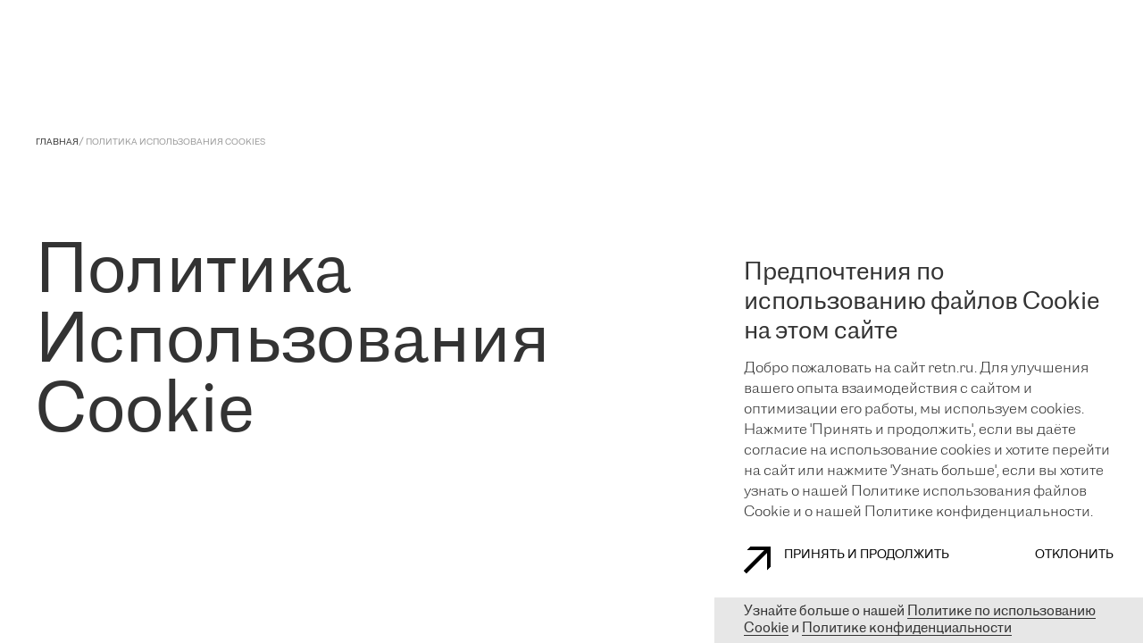

--- FILE ---
content_type: text/html; charset=utf-8
request_url: https://retn.ru/ru/cookie-policy
body_size: 28104
content:
<!DOCTYPE html><html lang="ru"><head><script async="" src="https://www.googletagmanager.com/gtag/js?id=UA-77554986-1"></script><script>
                        window.dataLayer = window.dataLayer || [];
                        function gtag(){dataLayer.push(arguments);}
                        gtag('js', new Date());
                        gtag('config', 'UA-77554986-1');
                    </script><meta name="facebook-domain-verification" content="gjlcsc62fp3wo95vgivdh3v7indb3u"/><script>!function(f,b,e,v,n,t,s)
                            {if(f.fbq)return;n=f.fbq=function(){n.callMethod?
                            n.callMethod.apply(n,arguments):n.queue.push(arguments)};
                            if(!f._fbq)f._fbq=n;n.push=n;n.loaded=!0;n.version='2.0';
                            n.queue=[];t=b.createElement(e);t.async=!0;
                            t.src=v;s=b.getElementsByTagName(e)[0];
                            s.parentNode.insertBefore(t,s)}(window, document,'script',
                            'https://connect.facebook.net/en_US/fbevents.js');
                            fbq('init', 569038297558314);
                            fbq('track', 'PageView');</script><script>
                        function gtag_report_conversion(url) {
                            var callback = function () {
                              if (typeof(url) != 'undefined') {
                              }
                            };
                            gtag('event', 'conversion', {
                                'send_to': 'AW-315767583/EbopCK2ngq4DEJ_2yJYB',
                                'event_callback': callback
                            });
                            return false;
                          };
                        function gtag_report_conversionCareerPopUp(url) {
                            var callback = function () {
                              if (typeof(url) != 'undefined') {
                              }
                            };
                            gtag('event', 'conversion', {
                                'send_to': 'AW-315767583/7tF2CLuU7K0DEJ_2yJYB',
                                'event_callback': callback
                            });
                            return false;
                          };
                        function gtag_report_conversionCareer(url) {
                            var callback = function () {
                              if (typeof(url) != 'undefined') {
                              }
                            };
                            gtag('event', 'conversion', {
                                'send_to': 'AW-315767583/m6ZACMrWhK4DEJ_2yJYB',
                                'event_callback': callback
                            });
                            return false;
                          };
                          </script><script>gtag('config', 'AW-315767583/j8fQCO21y60DEJ_2yJYB', {
                    'phone_conversion_number': '+44 20 7517 6400'
                    });
                    </script><script>gtag('config', 'AW-315767583/g4PNCNeWgq4DEJ_2yJYB', {
                    'phone_conversion_number': '+49 69 985 5820'
                    });
                    </script><script>gtag('config', 'AW-315767583/NZacCPnHgK4DEJ_2yJYB', {
                    'phone_conversion_number': '+48 22 256 49 00'
                    });
                    </script><script>gtag('config', 'AW-315767583/2lV7CN_ggK4DEJ_2yJYB', {
                    'phone_conversion_number': '+ 7 495 663 16 40'
                    });
                    </script><script>gtag('config', 'AW-315767583/-HZZCJmSg64DEJ_2yJYB', {
                    'phone_conversion_number': '+39 333 178 9517'
                    });
                    </script><script>gtag('config', 'AW-315767583/3JlJCOaFga4DEJ_2yJYB', {
                    'phone_conversion_number': '+46 81 244 2828'
                    });
                    </script><title>Политика использования Cookies</title><meta charSet="utf-8"/><meta name="viewport" content="initial-scale=1.0, width=device-width"/><meta property="og:title" content="Политика использования Cookies"/><meta name="twitter:title" content="Политика использования Cookies"/><meta name="description" content="Продолжая пользоваться этим сайтом, вы подтверждаете, что прочитали и приняли нашу политику использования файлов cookie, описанную на этой странице."/><meta property="og:description" content="Продолжая пользоваться этим сайтом, вы подтверждаете, что прочитали и приняли нашу политику использования файлов cookie, описанную на этой странице."/><meta property="og:image" content="https://retn.ru/storage/2022/09/13/ce6abe34db250b72ebd34e7e1b0af20bbea4a648.jpg"/><meta name="keywords" content="кукис, персональные данные, файлы cookie, хранение данных"/><link rel="apple-touch-icon" sizes="144x144" href="/apple-touch-icon.png"/><link rel="icon" type="image/png" sizes="48x48" href="/favicon-48x48.png"/><link rel="icon" type="image/png" sizes="32x32" href="/favicon-32x32.png"/><meta name="next-head-count" content="12"/><link rel="preload" href="/_next/static/css/6370bf877b44a42d28d0.css" as="style"/><link rel="stylesheet" href="/_next/static/css/6370bf877b44a42d28d0.css" data-n-g=""/><noscript data-n-css=""></noscript><script defer="" nomodule="" src="/_next/static/chunks/polyfills-a40ef1678bae11e696dba45124eadd70.js"></script><script src="/_next/static/chunks/webpack-af28476a2e7790fd48db.js" defer=""></script><script src="/_next/static/chunks/framework-2191d16384373197bc0a.js" defer=""></script><script src="/_next/static/chunks/main-904bde4984e958cb639b.js" defer=""></script><script src="/_next/static/chunks/pages/_app-c723f09653e914707223.js" defer=""></script><script src="/_next/static/chunks/781-4e2a35190d0a24110785.js" defer=""></script><script src="/_next/static/chunks/254-6dad9f458d8a911029dc.js" defer=""></script><script src="/_next/static/chunks/257-d567b8ee047563ca3d50.js" defer=""></script><script src="/_next/static/chunks/368-b4ddd3175a5f39fc2a7f.js" defer=""></script><script src="/_next/static/chunks/pages/cookie-policy-895744a62bcf9c8c4d49.js" defer=""></script><script src="/_next/static/F1cShoqlV03kZtHMCJjop/_buildManifest.js" defer=""></script><script src="/_next/static/F1cShoqlV03kZtHMCJjop/_ssgManifest.js" defer=""></script><style data-styled="" data-styled-version="5.3.1">*{box-sizing:border-box;}/*!sc*/
::-webkit-scrollbar{width:0;background:transparent;}/*!sc*/
html{font-family:Capital Gothic;-ms-overflow-style:none;-webkit-scrollbar-width:none;-moz-scrollbar-width:none;-ms-scrollbar-width:none;scrollbar-width:none;color:#333333;}/*!sc*/
body{padding:0;margin:0;overscroll-behavior:none;background-color:white;}/*!sc*/
@media(max-width:768px){body{overflow:auto;}}/*!sc*/
._hidden{overflow:hidden !important;}/*!sc*/
h1,h2,h3,h4,h5,span,a{font-size:inherit;font-weight:inherit;line-height:inherit;text-transform:inherit;-webkit-text-decoration:inherit;text-decoration:inherit;margin:0;}/*!sc*/
a{-webkit-text-decoration:none;text-decoration:none;color:inherit;outline:none;}/*!sc*/
button{font-family:Capital Gothic;background-color:transparent;border:none;outline:none;}/*!sc*/
button:active,button:focus{outline:none;}/*!sc*/
.ReactModal__Content{overflow:auto;}/*!sc*/
.ReactModal__Overlay{opacity:0;-webkit-transition:opacity 400ms ease-in-out;transition:opacity 400ms ease-in-out;background-color:rgba(0,0,0,0.44) !important;}/*!sc*/
.ReactModal__Overlay--after-open{opacity:1;z-index:50 !important;}/*!sc*/
.ReactModal__Overlay--before-close{opacity:0;}/*!sc*/
data-styled.g1[id="sc-global-UcAKP1"]{content:"sc-global-UcAKP1,"}/*!sc*/
.iRoTcz{display:-webkit-box;display:-webkit-flex;display:-ms-flexbox;display:flex;-webkit-align-items:center;-webkit-box-align:center;-ms-flex-align:center;align-items:center;}/*!sc*/
data-styled.g2[id="PreloaderInner-sc-1dtwb0b-0"]{content:"iRoTcz,"}/*!sc*/
.kNTuTF{position:relative;width:135px;height:19px;display:-webkit-box;display:-webkit-flex;display:-ms-flexbox;display:flex;-webkit-align-items:center;-webkit-box-align:center;-ms-flex-align:center;align-items:center;-webkit-transform:translateY(50px);-ms-transform:translateY(50px);transform:translateY(50px);-webkit-transition:none;transition:none;}/*!sc*/
@media(min-width:768px){.kNTuTF{width:375px;height:50px;}}/*!sc*/
.kNTuTF svg{width:100%;height:100%;pointer-events:none;-webkit-transform:scaleY(0.5);-ms-transform:scaleY(0.5);transform:scaleY(0.5);-webkit-transition:none;transition:none;-webkit-transform-origin:bottom;-ms-transform-origin:bottom;transform-origin:bottom;}/*!sc*/
.kNTuTF::after{content:'';display:block;position:absolute;width:100%;height:101%;z-index:1;background-color:#242424;-webkit-transform:translateY(0%);-ms-transform:translateY(0%);transform:translateY(0%);-webkit-transition:none;transition:none;}/*!sc*/
data-styled.g3[id="PreloaderIcon-sc-12epdl2-0"]{content:"kNTuTF,"}/*!sc*/
.fCuobT{position:absolute;width:100vw;height:100vh;top:0;bottom:0;left:0;right:0;background-color:#242424;display:-webkit-box;display:-webkit-flex;display:-ms-flexbox;display:flex;-webkit-align-items:center;-webkit-box-align:center;-ms-flex-align:center;align-items:center;-webkit-box-pack:center;-webkit-justify-content:center;-ms-flex-pack:center;justify-content:center;z-index:900;}/*!sc*/
.fCuobT.fadeContainer-exit{opacity:1;-webkit-transform:translateY(0%);-ms-transform:translateY(0%);transform:translateY(0%);}/*!sc*/
.fCuobT.fadeContainer-exit-active{-webkit-transform:translateY(-100%);-ms-transform:translateY(-100%);transform:translateY(-100%);-webkit-transition:-webkit-transform 1.2s 0.8s cubic-bezier(0.425,0.005,0,1);-webkit-transition:transform 1.2s 0.8s cubic-bezier(0.425,0.005,0,1);transition:transform 1.2s 0.8s cubic-bezier(0.425,0.005,0,1);}/*!sc*/
.fCuobT.fadeContainer-exit-active .PreloaderIcon-sc-12epdl2-0{opacity:0;-webkit-transition:opacity 0.5s 0.8s cubic-bezier(0.425,0.005,0,1);transition:opacity 0.5s 0.8s cubic-bezier(0.425,0.005,0,1);}/*!sc*/
.fCuobT.fadeContainer-exit-done{-webkit-transform:translateY(-100%);-ms-transform:translateY(-100%);transform:translateY(-100%);}/*!sc*/
.fCuobT .PreloaderInner-sc-1dtwb0b-0{opacity:0;-webkit-animation:hduaMo 0.8s ease-out;animation:hduaMo 0.8s ease-out;-webkit-animation-fill-mode:forwards;animation-fill-mode:forwards;-webkit-animation-delay:0.2s;animation-delay:0.2s;}/*!sc*/
data-styled.g4[id="Preloader-sc-1vlekzm-0"]{content:"fCuobT,"}/*!sc*/
.fhTUcn{position:absolute;background-color:white;width:100vw;height:100vh;top:0;bottom:0;left:0;right:0;z-index:990;visibility:hidden;opacity:0;-webkit-transition:visibility 0.5s 0.1s cubic-bezier(.165,.84,.44,1),opacity 0.5s 0.1s cubic-bezier(.165,.84,.44,1);transition:visibility 0.5s 0.1s cubic-bezier(.165,.84,.44,1),opacity 0.5s 0.1s cubic-bezier(.165,.84,.44,1);}/*!sc*/
data-styled.g5[id="PageTransition__Wrapper-sc-bcxnfn-0"]{content:"fhTUcn,"}/*!sc*/
.hasMEo{margin-right:auto;width:128px;height:18px;}/*!sc*/
@media(min-width:576px){.hasMEo{width:135px;height:19px;}}/*!sc*/
.hasMEo svg{width:100%;height:100%;pointer-events:none;}/*!sc*/
data-styled.g6[id="HeaderLogo-sc-159fp7z-0"]{content:"hasMEo,"}/*!sc*/
.dvAMwr{cursor:pointer;position:relative;padding:0;display:-webkit-box;display:-webkit-flex;display:-ms-flexbox;display:flex;width:26px;height:26px;-webkit-tap-highlight-color:rgba(0,0,0,0);}/*!sc*/
.dvAMwr:hover span{background-color:#E8209E;}/*!sc*/
.dvAMwr span{display:block;width:26px;height:2px;background-color:currentColor;-webkit-transition:-webkit-transform 0.3s,background-color 0.2s;-webkit-transition:transform 0.3s,background-color 0.2s;transition:transform 0.3s,background-color 0.2s;position:absolute;top:12px;-webkit-transform-origin:center;-ms-transform-origin:center;transform-origin:center;}/*!sc*/
.dvAMwr span:nth-of-type(1){-webkit-transform:translateY(-4px) rotate(0deg);-ms-transform:translateY(-4px) rotate(0deg);transform:translateY(-4px) rotate(0deg);}/*!sc*/
.dvAMwr span:nth-of-type(2){-webkit-transform:translateY(4px) rotate(0deg);-ms-transform:translateY(4px) rotate(0deg);transform:translateY(4px) rotate(0deg);}/*!sc*/
data-styled.g7[id="HeaderSandwichBtn-sc-1gqmsx8-0"]{content:"dvAMwr,"}/*!sc*/
.fJhBwY{position:relative;cursor:pointer;padding:0;display:-webkit-box;display:-webkit-flex;display:-ms-flexbox;display:flex;width:21px;height:26px;margin-right:40px;-webkit-tap-highlight-color:rgba(0,0,0,0);}/*!sc*/
@media(max-width:768px){.fJhBwY{margin-right:25px;}}/*!sc*/
.fJhBwY:hover span{background-color:#C4C4C4;}/*!sc*/
.fJhBwY:hover svg{fill:#E8209E;}/*!sc*/
@media(min-width:768px){.fJhBwY{margin-right:2.0833333333333335vw;display:-webkit-box;display:-webkit-flex;display:-ms-flexbox;display:flex;}}/*!sc*/
.fJhBwY svg{width:29px;height:100%;fill:#E8209E;display:block;-webkit-transition:opacity 0.3s,fill 0.2s;transition:opacity 0.3s,fill 0.2s;opacity:1;}/*!sc*/
.fJhBwY span{display:block;position:absolute;bottom:12px;width:26px;height:2px;background-color:currentColor;-webkit-transition:opacity 0.3s,background-color 0.1s;transition:opacity 0.3s,background-color 0.1s;opacity:0;position:absolute;-webkit-transform-origin:center;-ms-transform-origin:center;transform-origin:center;}/*!sc*/
.fJhBwY span:nth-of-type(1){-webkit-transform:rotate(-45deg);-ms-transform:rotate(-45deg);transform:rotate(-45deg);}/*!sc*/
.fJhBwY span:nth-of-type(2){-webkit-transform:rotate(45deg);-ms-transform:rotate(45deg);transform:rotate(45deg);}/*!sc*/
data-styled.g8[id="HeaderSearch-sc-yhu667-0"]{content:"fJhBwY,"}/*!sc*/
.brdHhG{font-size:0.625rem;-webkit-letter-spacing:0.02em;-moz-letter-spacing:0.02em;-ms-letter-spacing:0.02em;letter-spacing:0.02em;text-transform:uppercase;color:currentColor;-webkit-transition:color 0.5s;transition:color 0.5s;display:-webkit-inline-box;display:-webkit-inline-flex;display:-ms-inline-flexbox;display:inline-flex;cursor:pointer;max-width:14.666666666666666vw;margin-right:25px;}/*!sc*/
@media (min-width:48em){.brdHhG{font-size:calc(0.625rem + (14 - 10) * ((100vw - 48rem) / 1152));}}/*!sc*/
@media (min-width:120em){.brdHhG{font-size:0.875rem;}}/*!sc*/
@media only all and (min-width:48em) and (max-height:700px){.brdHhG{font-size:calc(0.625rem + (14 * 0.7 - 10) * ((100vw - 48rem) / 1152));}}/*!sc*/
.brdHhG svg{width:24px;height:24px;fill:currentColor;-webkit-transition:fill 0.5s;transition:fill 0.5s;margin-right:10px;}/*!sc*/
@media(min-width:768px){.brdHhG svg{width:30px;height:30px;margin-right:15px;}}/*!sc*/
.brdHhG:hover{color:#E8209E;}/*!sc*/
.brdHhG svg{display:none;}/*!sc*/
@media(min-width:768px){.brdHhG{width:auto;margin-top:0;margin-right:2.0833333333333335vw;display:-webkit-box;display:-webkit-flex;display:-ms-flexbox;display:flex;position:relative;}.brdHhG svg{display:block;position:absolute;left:-45px;}}/*!sc*/
@media(max-width:325px){.brdHhG{font-size:8px;margin-left:10px;}}/*!sc*/
.brdHhG svg{opacity:0;-webkit-transition:opacity 0.5s;transition:opacity 0.5s;}/*!sc*/
.brdHhG:hover svg{opacity:1;}/*!sc*/
data-styled.g9[id="HeaderLink-sc-1myq57l-0"]{content:"brdHhG,"}/*!sc*/
.gztilT{position:absolute;display:-webkit-box;display:-webkit-flex;display:-ms-flexbox;display:flex;-webkit-box-pack:justify;-webkit-justify-content:space-between;-ms-flex-pack:justify;justify-content:space-between;-webkit-align-items:center;-webkit-box-align:center;-ms-flex-align:center;align-items:center;width:100%;background-color:white;top:0;left:0;right:0;z-index:50;padding-right:20px;padding-left:20px;padding-top:12px;padding-bottom:12px;opacity:1;-webkit-transform:translateY(0%);-ms-transform:translateY(0%);transform:translateY(0%);-webkit-transition:opacity 1s 0.2s,-webkit-transform 0.4s,background-color 0.3s 0.5s;-webkit-transition:opacity 1s 0.2s,transform 0.4s,background-color 0.3s 0.5s;transition:opacity 1s 0.2s,transform 0.4s,background-color 0.3s 0.5s;}/*!sc*/
@media(min-width:768px){.gztilT{padding:2.0833333333333335vw 4.351851851851852vh;max-height:80px;}}/*!sc*/
.gztilT .HeaderLink-sc-1myq57l-0,.gztilT .HeaderSearch-sc-yhu667-0{visibility:visible;-webkit-transition:visibility 0.3s 0.5s;transition:visibility 0.3s 0.5s;}/*!sc*/
.gztilT .HeaderLogo-sc-159fp7z-0{visibility:visible;-webkit-transition:visibility 0.3s 0.5s;transition:visibility 0.3s 0.5s;}/*!sc*/
.gztilT .HeaderSandwichBtn-sc-1gqmsx8-0{color:currentColor;}/*!sc*/
@media(min-width:992px){.gztilT .HeaderSandwichBtn-sc-1gqmsx8-0{color:currentColor;}}/*!sc*/
data-styled.g10[id="Header-sc-1un16yn-0"]{content:"gztilT,"}/*!sc*/
.dpCsJv{display:-webkit-box;display:-webkit-flex;display:-ms-flexbox;display:flex;width:100%;margin-top:60px;-webkit-flex-direction:column;-ms-flex-direction:column;flex-direction:column;}/*!sc*/
@media(min-width:768px){.dpCsJv{margin-top:0;-webkit-flex-direction:row;-ms-flex-direction:row;flex-direction:row;-webkit-box-pack:justify;-webkit-justify-content:space-between;-ms-flex-pack:justify;justify-content:space-between;-webkit-align-items:center;-webkit-box-align:center;-ms-flex-align:center;align-items:center;margin-top:4.166666666666667vw;}}/*!sc*/
.dpCsJv > span{text-transform:uppercase;-webkit-letter-spacing:0.02em;-moz-letter-spacing:0.02em;-ms-letter-spacing:0.02em;letter-spacing:0.02em;font-size:0.625rem;line-height:1.5;}/*!sc*/
@media (min-width:48em){.dpCsJv > span{font-size:calc(0.625rem + (14 - 10) * ((100vw - 48rem) / 1152));}}/*!sc*/
@media (min-width:120em){.dpCsJv > span{font-size:0.875rem;}}/*!sc*/
@media only all and (min-width:48em) and (max-height:700px){.dpCsJv > span{font-size:calc(0.625rem + (14 * 0.7 - 10) * ((100vw - 48rem) / 1152));}}/*!sc*/
.dpCsJv > a{display:-webkit-box;display:-webkit-flex;display:-ms-flexbox;display:flex;font-size:11px;font-family:Mont;margin-top:40px;}/*!sc*/
@media(min-width:768px){.dpCsJv > a{width:50%;padding-left:14.583333333333334vw;margin-top:0;-webkit-box-pack:end;-webkit-justify-content:flex-end;-ms-flex-pack:end;justify-content:flex-end;}}/*!sc*/
@media(min-width:1200px){.dpCsJv > a{padding-left:18.75vw;}}/*!sc*/
.dpCsJv > a > span{font-weight:600;margin-left:0.3em;}/*!sc*/
data-styled.g11[id="FooterBottom-sc-1pwrkrz-0"]{content:"dpCsJv,"}/*!sc*/
.gJUUHd{margin-top:60px;}/*!sc*/
@media(min-width:992px){.gJUUHd{margin-top:0;width:25%;}}/*!sc*/
.gJUUHd a{border-bottom:thin solid #FFFFFF7B;cursor:pointer;-webkit-transition:all 0.5s;transition:all 0.5s;}/*!sc*/
.gJUUHd a:hover{color:#E8209E;border-bottom-color:#E8209E;}/*!sc*/
.gJUUHd > p{padding:0;margin:0;font-size:1.125rem;}/*!sc*/
@media (min-width:48em){.gJUUHd > p{font-size:calc(1.125rem + (24 - 18) * ((100vw - 48rem) / 1152));}}/*!sc*/
@media (min-width:120em){.gJUUHd > p{font-size:1.5rem;}}/*!sc*/
@media only all and (min-width:48em) and (max-height:700px){.gJUUHd > p{font-size:calc(1.125rem + (24 * 0.7 - 18) * ((100vw - 48rem) / 1152));}}/*!sc*/
.gJUUHd div > span{display:block;margin-top:15px;font-size:14px;line-height:1.3;font-weight:300;color:#FFFFFF7B;}/*!sc*/
.gJUUHd form{display:-webkit-box;display:-webkit-flex;display:-ms-flexbox;display:flex;margin-top:40px;}/*!sc*/
.gJUUHd button{margin-left:10px;padding:0;color:white;cursor:pointer;-webkit-transition:opacity 0.3s;transition:opacity 0.3s;}/*!sc*/
@media(min-width:768px){.gJUUHd button{margin-left:15px;}}/*!sc*/
.gJUUHd button:disabled{opacity:0.5;pointer-events:none;}/*!sc*/
.gJUUHd button svg{width:24px;height:24px;fill:currentColor;-webkit-transition:fill 0.5s;transition:fill 0.5s;}/*!sc*/
@media(min-width:768px){.gJUUHd button svg{width:30px;height:30px;}}/*!sc*/
.gJUUHd button svg:hover{fill:#E8209E;}/*!sc*/
data-styled.g12[id="FooterForm-sc-u49ttl-0"]{content:"gJUUHd,"}/*!sc*/
.btWMbo{position:relative;display:-webkit-box;display:-webkit-flex;display:-ms-flexbox;display:flex;width:100%;color:white;}/*!sc*/
.btWMbo input,.btWMbo textarea{background-color:transparent;color:currentColor;border:none;outline:none;width:100%;height:100%;font-size:1rem;font-weight:300;}/*!sc*/
.btWMbo input:focus + span,.btWMbo textarea:focus + span{-webkit-transform:scale(0.6) translate(2px,calc(-100% - 10px));-ms-transform:scale(0.6) translate(2px,calc(-100% - 10px));transform:scale(0.6) translate(2px,calc(-100% - 10px));opacity:0.6;}/*!sc*/
.btWMbo span{position:absolute;left:0;-webkit-transition:color 0.3s,opacity 0.3s,-webkit-transform 0.3s;-webkit-transition:color 0.3s,opacity 0.3s,transform 0.3s;transition:color 0.3s,opacity 0.3s,transform 0.3s;-webkit-transform-origin:left;-ms-transform-origin:left;transform-origin:left;font-size:1rem;opacity:1;-webkit-transform:scale(1) translate(0);-ms-transform:scale(1) translate(0);transform:scale(1) translate(0);}/*!sc*/
.btWMbo::after{content:'';display:block;position:absolute;left:0;right:0;width:100%;bottom:0;height:1px;opacity:0.1;}/*!sc*/
.btWMbo::after{background-color:currentColor;}/*!sc*/
.btWMbo::before{content:'';display:block;position:absolute;border:4px solid #242424;left:0;right:0;width:100%;top:-2px;}/*!sc*/
.btWMbo span{font-size:0.875rem;}/*!sc*/
.btWMbo span font-size: @media (min-width:48em){font-size:calc(0.875rem + (16 - 14) * ((100vw - 48rem) / 1152));}/*!sc*/
@media (min-width:120em){.btWMbo span{font-size:1rem;}}/*!sc*/
@media only all and (min-width:48em) and (max-height:700px){.btWMbo span{font-size:calc(0.875rem + (16 * 0.7 - 14) * ((100vw - 48rem) / 1152));}}/*!sc*/
.btWMbo input:-webkit-autofill{-webkit-box-shadow:inset 0 0 0 50px #242424 !important;-webkit-text-fill-color:white !important;color:white !important;}/*!sc*/
data-styled.g13[id="FooterFormInput-sc-1avo3xc-0"]{content:"btWMbo,"}/*!sc*/
.hKuMEh{display:-webkit-box;display:-webkit-flex;display:-ms-flexbox;display:flex;margin-bottom:40px;margin-top:40px;-webkit-flex-direction:row;-ms-flex-direction:row;flex-direction:row;-webkit-flex-wrap:wrap;-ms-flex-wrap:wrap;flex-wrap:wrap;row-gap:15px;}/*!sc*/
.hKuMEh a{font-size:0.625rem;text-transform:uppercase;position:relative;display:block;line-height:1.9;display:inline-block;width:-webkit-fit-content;width:-moz-fit-content;width:fit-content;}/*!sc*/
@media (min-width:48em){.hKuMEh a{font-size:calc(0.625rem + (14 - 10) * ((100vw - 48rem) / 1152));}}/*!sc*/
@media (min-width:120em){.hKuMEh a{font-size:0.875rem;}}/*!sc*/
@media only all and (min-width:48em) and (max-height:700px){.hKuMEh a{font-size:calc(0.625rem + (14 * 0.7 - 10) * ((100vw - 48rem) / 1152));}}/*!sc*/
.hKuMEh a::after{content:'';display:block;width:100%;border-bottom:thin solid currentColor;left:0;right:0;bottom:-2px;-webkit-transform-origin:left;-ms-transform-origin:left;transform-origin:left;-webkit-transition:0.5s;transition:0.5s;}/*!sc*/
@media(min-width:768px){.hKuMEh a::after{-webkit-transform:scaleX(0.4);-ms-transform:scaleX(0.4);transform:scaleX(0.4);}}/*!sc*/
@media(min-width:768px){.hKuMEh a:hover::after{-webkit-transform:scaleX(1);-ms-transform:scaleX(1);transform:scaleX(1);}}/*!sc*/
.hKuMEh a:not(:last-of-type){margin-right:20px;}/*!sc*/
@media (min-width:350px){.hKuMEh a:not(:last-of-type){margin-right:40px;}}/*!sc*/
@media(min-width:768px){.hKuMEh a:not(:last-of-type){margin-right:3.125vw;}}/*!sc*/
@media(min-width:992px){.hKuMEh{width:50%;margin-bottom:0;margin-top:30px;margin-left:auto;}}/*!sc*/
@media(min-width:1200px){.hKuMEh{padding-left:18.75vw;}}/*!sc*/
data-styled.g14[id="FooterLinks-sc-1sjut26-0"]{content:"hKuMEh,"}/*!sc*/
.ksniVG{display:block;opacity:0;color:#E8209E;-webkit-transition:-webkit-transform 0.5s cubic-bezier(0.165,0.84,0.44,1),height 0.5s linear,opacity 0.5s linear;-webkit-transition:transform 0.5s cubic-bezier(0.165,0.84,0.44,1),height 0.5s linear,opacity 0.5s linear;transition:transform 0.5s cubic-bezier(0.165,0.84,0.44,1),height 0.5s linear,opacity 0.5s linear;}/*!sc*/
data-styled.g15[id="FooterFormError-sc-gok95v-0"]{content:"ksniVG,"}/*!sc*/
.fDRzuV{position:relative;background-color:#242424;color:white;padding-left:20px;padding-right:20px;padding-top:60px;padding-bottom:60px;}/*!sc*/
@media(min-width:768px){.fDRzuV{padding-left:2.0833333333333335vw;padding-right:2.0833333333333335vw;display:-webkit-box;display:-webkit-flex;display:-ms-flexbox;display:flex;-webkit-flex-wrap:wrap;-ms-flex-wrap:wrap;flex-wrap:wrap;-webkit-box-pack:justify;-webkit-justify-content:space-between;-ms-flex-pack:justify;justify-content:space-between;-webkit-align-items:baseline;-webkit-box-align:baseline;-ms-flex-align:baseline;align-items:baseline;}}/*!sc*/
@media(max-width:768px){.fDRzuV{padding-top:60px;}}/*!sc*/
.fDRzuV::before{content:'';display:block;height:1px;background-color:#fff;position:absolute;top:0;left:0;width:100vw;}/*!sc*/
data-styled.g16[id="Footer__Wrapper-sc-lf44rd-0"]{content:"fDRzuV,"}/*!sc*/
.liZKZL{color:white;display:-webkit-box;display:-webkit-flex;display:-ms-flexbox;display:flex;-webkit-flex-direction:column;-ms-flex-direction:column;flex-direction:column;background-color:#242424;padding-left:20px;padding-bottom:60px;}/*!sc*/
@media(min-width:992px){.liZKZL{min-height:calc(100vh - 80px);background-color:transparent;width:50%;padding-left:2.0833333333333335vw;padding-bottom:80px;padding-top:80px;}@media (min-height:500px){.liZKZL{padding-top:calc( ( 20px + 30 * (100vw - 768px) / (1152) ) + ( 20px + 30 * (100vh - 667px) / (413) ) );}}}/*!sc*/
@media(min-width:1600px){.liZKZL{padding-top:80px;}@media (min-height:500px){.liZKZL{padding-top:calc( ( 20px + 42.5 * (100vw - 768px) / (1152) ) + ( 20px + 42.5 * (100vh - 667px) / (413) ) );}}}/*!sc*/
.liZKZL > div{display:-webkit-box;display:-webkit-flex;display:-ms-flexbox;display:flex;opacity:0;-webkit-transition:opacity 0.5s ease-in-out;transition:opacity 0.5s ease-in-out;}/*!sc*/
.liZKZL > a{font-size:0.625rem;-webkit-letter-spacing:0.02em;-moz-letter-spacing:0.02em;-ms-letter-spacing:0.02em;letter-spacing:0.02em;text-transform:uppercase;color:currentColor;-webkit-transition:color 0.5s;transition:color 0.5s;display:-webkit-inline-box;display:-webkit-inline-flex;display:-ms-inline-flexbox;display:inline-flex;cursor:pointer;margin-top:30px;opacity:0;-webkit-transition:opacity 0.5s ease-in-out;transition:opacity 0.5s ease-in-out;}/*!sc*/
@media (min-width:48em){.liZKZL > a{font-size:calc(0.625rem + (14 - 10) * ((100vw - 48rem) / 1152));}}/*!sc*/
@media (min-width:120em){.liZKZL > a{font-size:0.875rem;}}/*!sc*/
@media only all and (min-width:48em) and (max-height:700px){.liZKZL > a{font-size:calc(0.625rem + (14 * 0.7 - 10) * ((100vw - 48rem) / 1152));}}/*!sc*/
.liZKZL > a svg{width:24px;height:24px;fill:currentColor;-webkit-transition:fill 0.5s;transition:fill 0.5s;margin-right:10px;}/*!sc*/
@media(min-width:768px){.liZKZL > a svg{width:30px;height:30px;margin-right:15px;}}/*!sc*/
.liZKZL > a:hover{color:#E8209E;}/*!sc*/
.liZKZL > a:not(:first-of-type){margin-top:20px;}/*!sc*/
@media(min-width:1200px){.liZKZL > a{margin-top:auto;}.liZKZL > a:not(:first-of-type){margin-top:25px;}}/*!sc*/
data-styled.g17[id="SandwichMenu-sc-43mjry-0"]{content:"liZKZL,"}/*!sc*/
.jpheib{padding-right:20px;padding-left:20px;background-color:#fff;padding-top:60px;padding-bottom:40px;}/*!sc*/
@media(min-width:992px){.jpheib{min-height:calc(100vh - 80px);padding-left:2.0833333333333335vw;padding-right:2.0833333333333335vw;background-color:transparent;width:50%;display:-webkit-box;display:-webkit-flex;display:-ms-flexbox;display:flex;-webkit-flex-direction:column;-ms-flex-direction:column;flex-direction:column;padding-bottom:120px;padding-top:80px;}@media (min-height:700px){.jpheib{padding-top:calc( ( 20px + 30 * (100vw - 768px) / (1152) ) + ( 20px + 30 * (100vh - 667px) / (413) ) );}}}/*!sc*/
@media(min-width:1600px){.jpheib{padding-top:80px;}@media (min-height:500px){.jpheib{padding-top:calc( ( 20px + 42.5 * (100vw - 768px) / (1152) ) + ( 20px + 42.5 * (100vh - 667px) / (413) ) );}}}/*!sc*/
data-styled.g18[id="SandwichSearchWrapper-sc-1arzx8y-0"]{content:"jpheib,"}/*!sc*/
.faxecx{display:-webkit-box;display:-webkit-flex;display:-ms-flexbox;display:flex;-webkit-flex-direction:column;-ms-flex-direction:column;flex-direction:column;opacity:0;-webkit-transition:opacity 0.5s ease-in-out;transition:opacity 0.5s ease-in-out;}/*!sc*/
@media(min-width:1200px){.faxecx{-webkit-flex-direction:row;-ms-flex-direction:row;flex-direction:row;}}/*!sc*/
.faxecx > p{font-size:1.125rem;padding:0;margin-top:0;max-width:136px;padding-right:5vw;box-sizing:content-box;}/*!sc*/
@media (min-width:48em){.faxecx > p{font-size:calc(1.125rem + (32 - 18) * ((100vw - 48rem) / 1152));}}/*!sc*/
@media (min-width:120em){.faxecx > p{font-size:2rem;}}/*!sc*/
@media only all and (min-width:48em) and (max-height:700px){.faxecx > p{font-size:calc(1.125rem + (32 * 0.7 - 18) * ((100vw - 48rem) / 1152));}}/*!sc*/
@media(min-width:768px){.faxecx > p{max-width:217px;}}/*!sc*/
.faxecx form{display:-webkit-box;display:-webkit-flex;display:-ms-flexbox;display:flex;}/*!sc*/
.faxecx form button{margin-left:10px;padding:0;color:currentColor;cursor:pointer;}/*!sc*/
@media(min-width:768px){.faxecx form button{margin-left:15px;}}/*!sc*/
.faxecx form button svg{width:24px;height:24px;fill:currentColor;-webkit-transition:fill 0.5s;transition:fill 0.5s;}/*!sc*/
.faxecx form button svg:hover{fill:#E8209E;}/*!sc*/
@media(min-width:768px){.faxecx form button svg{width:30px;height:30px;}}/*!sc*/
.faxecx > div{max-width:600px;}/*!sc*/
@media(min-width:1200px){.faxecx > div{margin-left:auto;width:63.7%;max-width:63.7%;}}/*!sc*/
.faxecx > div > span{display:block;margin-top:20px;font-size:1rem;line-height:1.3;font-weight:300;opacity:0.5;}/*!sc*/
@media (min-width:48em){.faxecx > div > span{font-size:calc(1rem + (18 - 16) * ((100vw - 48rem) / 1152));}}/*!sc*/
@media (min-width:120em){.faxecx > div > span{font-size:1.125rem;}}/*!sc*/
@media only all and (min-width:48em) and (max-height:700px){.faxecx > div > span{font-size:calc(1rem + (18 * 0.7 - 16) * ((100vw - 48rem) / 1152));}}/*!sc*/
@media(max-width:576px){.faxecx > div > span{max-width:170px;}}/*!sc*/
data-styled.g19[id="SandwichSearch-sc-fqv8rb-0"]{content:"faxecx,"}/*!sc*/
.dVCJE{display:-webkit-box;display:-webkit-flex;display:-ms-flexbox;display:flex;-webkit-flex-direction:column;-ms-flex-direction:column;flex-direction:column;}/*!sc*/
@media(min-width:1200px){.dVCJE{width:48.4%;border-right:thin solid rgba(250,250,250,0.5);}}/*!sc*/
@media(min-width:1600px){.dVCJE{padding-top:20px;}}/*!sc*/
data-styled.g20[id="SandwichMenuItems-sc-1mfn5ta-0"]{content:"dVCJE,"}/*!sc*/
.ftOLlW{font-size:32px;line-height:1.2;margin-bottom:20px;-webkit-transition:-webkit-transform 0.5s,opacity 0.5s;-webkit-transition:transform 0.5s,opacity 0.5s;transition:transform 0.5s,opacity 0.5s;overflow:hidden;display:-webkit-box;display:-webkit-flex;display:-ms-flexbox;display:flex;-webkit-box-pack:start;-webkit-justify-content:flex-start;-ms-flex-pack:start;justify-content:flex-start;-webkit-flex-direction:column;-ms-flex-direction:column;flex-direction:column;cursor:auto;}/*!sc*/
@media(max-width:1200px){.ftOLlW:nth-child(5) > div,.ftOLlW:nth-child(4) > div{display:grid;}.ftOLlW:nth-child(5) > div > div,.ftOLlW:nth-child(4) > div > div{display:grid;}}/*!sc*/
@media(min-width:1200px){.ftOLlW{width:-webkit-fit-content;width:-moz-fit-content;width:fit-content;font-size:1.125rem;margin-bottom:25px;-webkit-transform:translateX(0);-ms-transform:translateX(0);transform:translateX(0);}@media (min-width:48em){.ftOLlW{font-size:calc(1.125rem + (40 - 18) * ((100vw - 48rem) / 1152));}}@media (min-width:120em){.ftOLlW{font-size:2.5rem;}}@media only all and (min-width:48em) and (max-height:700px){.ftOLlW{font-size:calc(1.125rem + (40 * 0.7 - 18) * ((100vw - 48rem) / 1152));}}}/*!sc*/
.ftOLlW > span,.ftOLlW > a{-webkit-tap-highlight-color:rgba(0,0,0,0);opacity:1;}/*!sc*/
.ftOLlW > a{cursor:pointer;}/*!sc*/
.ftOLlW > span{cursor:default;}/*!sc*/
.ftOLlW > div{overflow:hidden;max-height:0px;-webkit-transition:max-height 0.5s;transition:max-height 0.5s;}/*!sc*/
data-styled.g21[id="SandwichMenuItem-sc-xvm7ol-0"]{content:"ftOLlW,"}/*!sc*/
.gLalRu{font-size:1.125rem;line-height:1.2;-webkit-transform-origin:top;-ms-transform-origin:top;transform-origin:top;display:-webkit-box;display:-webkit-flex;display:-ms-flexbox;display:flex;-webkit-flex-direction:column;-ms-flex-direction:column;flex-direction:column;margin-top:25px;}/*!sc*/
@media (min-width:48em){.gLalRu{font-size:calc(1.125rem + (24 - 18) * ((100vw - 48rem) / 1152));}}/*!sc*/
@media (min-width:120em){.gLalRu{font-size:1.5rem;}}/*!sc*/
@media only all and (min-width:48em) and (max-height:700px){.gLalRu{font-size:calc(1.125rem + (24 * 0.7 - 18) * ((100vw - 48rem) / 1152));}}/*!sc*/
@media(max-width:1200px){.gLalRu{-webkit-flex-wrap:wrap;-ms-flex-wrap:wrap;flex-wrap:wrap;-webkit-flex-direction:row;-ms-flex-direction:row;flex-direction:row;max-width:600px;}}/*!sc*/
@media(min-width:1200px){.gLalRu{padding-left:3.125vw;margin-top:0;margin-bottom:40px;position:absolute;-webkit-transition:visibility 0.5s,opacity 0.5s;transition:visibility 0.5s,opacity 0.5s;-webkit-transform:scale(0);-ms-transform:scale(0);transform:scale(0);}}/*!sc*/
@media(min-width:1400px){.gLalRu{-webkit-flex-wrap:wrap;-ms-flex-wrap:wrap;flex-wrap:wrap;-webkit-flex-direction:row;-ms-flex-direction:row;flex-direction:row;}}/*!sc*/
.gLalRu:not(:last-child) a,.gLalRu:not(:last-child) span{-webkit-tap-highlight-color:rgba(0,0,0,0);margin-bottom:20px;-webkit-transition:-webkit-transform 0.5s,opacity 0.5s;-webkit-transition:transform 0.5s,opacity 0.5s;transition:transform 0.5s,opacity 0.5s;}/*!sc*/
@media(max-width:1200px){.gLalRu:not(:last-child) a,.gLalRu:not(:last-child) span{width:50%;}}/*!sc*/
@media(min-width:1400px){.gLalRu:not(:last-child) a,.gLalRu:not(:last-child) span{margin-right:10px;width:50%;}}/*!sc*/
.gLalRu:last-child a,.gLalRu:last-child span{-webkit-tap-highlight-color:rgba(0,0,0,0);margin-bottom:20px;-webkit-transition:-webkit-transform 0.5s,opacity 0.5s;-webkit-transition:transform 0.5s,opacity 0.5s;transition:transform 0.5s,opacity 0.5s;}/*!sc*/
@media(max-width:1200px){.gLalRu:last-child a,.gLalRu:last-child span{width:50%;}}/*!sc*/
@media(min-width:1400px){.gLalRu:last-child a,.gLalRu:last-child span{margin-right:10px;width:46%;}}/*!sc*/
.gLalRu a:hover{opacity:0.5;-webkit-transform:translateX(20px);-ms-transform:translateX(20px);transform:translateX(20px);}/*!sc*/
[lang='ru'] .SandwichMenuSubItem-sc-dxzdc9-0 a{padding-right:10px;}/*!sc*/
@media(min-width:576px){[lang='ru'] .SandwichMenuSubItem-sc-dxzdc9-0 a{padding-right:0;}}/*!sc*/
.gLalRu span{cursor:default;opacity:0.3;}/*!sc*/
data-styled.g23[id="SandwichMenuSubItem-sc-dxzdc9-0"]{content:"gLalRu,"}/*!sc*/
.bXnGrv{position:relative;opacity:0;-webkit-transition:opacity 0.5s ease-in-out;transition:opacity 0.5s ease-in-out;background-color:#FFFFFF;z-index:15;margin-top:10px;max-width:600px;}/*!sc*/
@media(min-width:992px){.bXnGrv{width:63.7%;max-width:63.7%;}}/*!sc*/
.bXnGrv p{font-size:1.125rem;margin-top:0;margin-bottom:20px;padding:0;}/*!sc*/
@media (min-width:48em){.bXnGrv p{font-size:calc(1.125rem + (24 - 18) * ((100vw - 48rem) / 1152));}}/*!sc*/
@media (min-width:120em){.bXnGrv p{font-size:1.5rem;}}/*!sc*/
@media only all and (min-width:48em) and (max-height:700px){.bXnGrv p{font-size:calc(1.125rem + (24 * 0.7 - 18) * ((100vw - 48rem) / 1152));}}/*!sc*/
.bXnGrv a{font-size:0.625rem;font-weight:400;text-transform:uppercase;-webkit-letter-spacing:0.02em;-moz-letter-spacing:0.02em;-ms-letter-spacing:0.02em;letter-spacing:0.02em;margin-top:18px;-webkit-transition:color 0.5s;transition:color 0.5s;}/*!sc*/
.bXnGrv a font-size: @media (min-width:48em){font-size:calc(0.625rem + (14 - 10) * ((100vw - 48rem) / 1152));}/*!sc*/
@media (min-width:120em){.bXnGrv a{font-size:0.875rem;}}/*!sc*/
@media only all and (min-width:48em) and (max-height:700px){.bXnGrv a{font-size:calc(0.625rem + (14 * 0.7 - 10) * ((100vw - 48rem) / 1152));}}/*!sc*/
.bXnGrv a:first-child{margin-top:0;}/*!sc*/
.bXnGrv a:hover{color:#E8209E;}/*!sc*/
.bXnGrv > div{display:-webkit-box;display:-webkit-flex;display:-ms-flexbox;display:flex;-webkit-flex-direction:column;-ms-flex-direction:column;flex-direction:column;}/*!sc*/
data-styled.g24[id="SandwichTopics-sc-ron4ae-0"]{content:"bXnGrv,"}/*!sc*/
.inQlEh{position:relative;display:-webkit-box;display:-webkit-flex;display:-ms-flexbox;display:flex;width:100%;color:#333333;}/*!sc*/
.inQlEh input,.inQlEh textarea{background-color:transparent;color:currentColor;border:none;outline:none;width:100%;height:100%;font-size:1rem;font-weight:300;}/*!sc*/
.inQlEh input:focus + span,.inQlEh textarea:focus + span{opacity:0;}/*!sc*/
.inQlEh span{position:absolute;left:0;-webkit-transition:color 0.3s,opacity 0.3s,-webkit-transform 0.3s;-webkit-transition:color 0.3s,opacity 0.3s,transform 0.3s;transition:color 0.3s,opacity 0.3s,transform 0.3s;-webkit-transform-origin:left;-ms-transform-origin:left;transform-origin:left;font-size:1rem;opacity:0.5;}/*!sc*/
.inQlEh::after{content:'';display:block;position:absolute;left:0;right:0;width:100%;bottom:0;height:1px;opacity:0.1;}/*!sc*/
.inQlEh input,.inQlEh span{font-size:1rem;}/*!sc*/
@media (min-width:48em){.inQlEh input,.inQlEh span{font-size:calc(1rem + (18 - 16) * ((100vw - 48rem) / 1152));}}/*!sc*/
@media (min-width:120em){.inQlEh input,.inQlEh span{font-size:1.125rem;}}/*!sc*/
@media only all and (min-width:48em) and (max-height:700px){.inQlEh input,.inQlEh span{font-size:calc(1rem + (18 * 0.7 - 16) * ((100vw - 48rem) / 1152));}}/*!sc*/
.inQlEh::after{background-color:currentColor;}/*!sc*/
.inQlEh input:-webkit-autofill{box-shadow:inset 0 0 0 50px white !important;-webkit-box-shadow:inset 0 0 0 50px white !important;-webkit-text-fill-color:#333333 !important;color:#333333 !important;}/*!sc*/
data-styled.g25[id="SandwichSearchInput-sc-z4gfzy-0"]{content:"inQlEh,"}/*!sc*/
.bBiXfP{width:100vw;}/*!sc*/
.bBiXfP .scroll-content{display:-webkit-box;display:-webkit-flex;display:-ms-flexbox;display:flex;-webkit-flex-direction:column;-ms-flex-direction:column;flex-direction:column;}/*!sc*/
@media(min-width:992px){.bBiXfP .scroll-content{-webkit-flex-direction:row;-ms-flex-direction:row;flex-direction:row;}}/*!sc*/
.bBiXfP .scrollbar-track-y{width:5px;}/*!sc*/
.bBiXfP .scrollbar-track-y .scrollbar-thumb{width:5px;}/*!sc*/
data-styled.g26[id="SandwichWrapper-sc-o62fqy-0"]{content:"bBiXfP,"}/*!sc*/
.gvrrZv{position:relative;-webkit-transform:translateY(0px);-ms-transform:translateY(0px);transform:translateY(0px);max-height:none;opacity:1;pointer-events:all;margin-bottom:60px;-webkit-transition:all 0.3s linear,opacity 0.1s linear;transition:all 0.3s linear,opacity 0.1s linear;z-index:5;}/*!sc*/
.gvrrZv a{display:-webkit-box;display:-webkit-flex;display:-ms-flexbox;display:flex;font-size:1rem;-webkit-align-items:center;-webkit-box-align:center;-ms-flex-align:center;align-items:center;margin-top:18px;-webkit-transition:color 0.5s;transition:color 0.5s;}/*!sc*/
@media (min-width:48em){.gvrrZv a{font-size:calc(1rem + (18 - 16) * ((100vw - 48rem) / 1152));}}/*!sc*/
@media (min-width:120em){.gvrrZv a{font-size:1.125rem;}}/*!sc*/
@media only all and (min-width:48em) and (max-height:700px){.gvrrZv a{font-size:calc(1rem + (18 * 0.7 - 16) * ((100vw - 48rem) / 1152));}}/*!sc*/
.gvrrZv a:first-of-type{margin-top:62px;}/*!sc*/
.gvrrZv a:hover{color:#E8209E;}/*!sc*/
.gvrrZv a p{margin:0;padding:0;}/*!sc*/
.gvrrZv svg{-webkit-transition:fill 0.5s;transition:fill 0.5s;min-width:29px;height:20px;stroke:currentColor;margin-right:20px;}/*!sc*/
data-styled.g27[id="SandwichSearchResult-sc-uw77nk-0"]{content:"gvrrZv,"}/*!sc*/
.zZQsm{position:absolute;height:calc(var(--vh,1vh) * 100);width:100vw;z-index:200;background-color:#242424;padding-top:80px;display:-webkit-box;display:-webkit-flex;display:-ms-flexbox;display:flex;-webkit-transform:translateY(-101%);-ms-transform:translateY(-101%);transform:translateY(-101%);visibility:hidden;-webkit-transition:-webkit-transform 0.5s 0.05s cubic-bezier(0.165,0.84,0.44,1),visibility 0.1s 0.55s;-webkit-transition:transform 0.5s 0.05s cubic-bezier(0.165,0.84,0.44,1),visibility 0.1s 0.55s;transition:transform 0.5s 0.05s cubic-bezier(0.165,0.84,0.44,1),visibility 0.1s 0.55s;}/*!sc*/
@media(min-width:992px){.zZQsm{background:linear-gradient(90deg,#242424 50%,white 50%);height:100vh;}}/*!sc*/
.zZQsm .captcha{margin-top:2.604166666666667vw;}/*!sc*/
data-styled.g29[id="Sandwich__Wrapper-sc-1e0y7qk-0"]{content:"zZQsm,"}/*!sc*/
.eCvHJr{display:block;width:100vw;height:100px;margin-top:4.114583333333333vw;overflow:hidden;background-color:#333333;-webkit-transform:translateY(-150%);-ms-transform:translateY(-150%);transform:translateY(-150%);-webkit-transition:-webkit-transform 7s cubic-bezier(0.165,0.84,0.44,1),visibility 0.1s 0.55s,height 0.5s linear,border-top 0.5s linear,opacity 0.5s linear;-webkit-transition:transform 7s cubic-bezier(0.165,0.84,0.44,1),visibility 0.1s 0.55s,height 0.5s linear,border-top 0.5s linear,opacity 0.5s linear;transition:transform 7s cubic-bezier(0.165,0.84,0.44,1),visibility 0.1s 0.55s,height 0.5s linear,border-top 0.5s linear,opacity 0.5s linear;}/*!sc*/
@media(max-width:1400px){.eCvHJr{margin-top:5.729166666666666vw;}}/*!sc*/
@media(max-width:992px){.eCvHJr{margin-top:70px;}}/*!sc*/
@media(max-width:768px){.eCvHJr{margin-top:50px;}}/*!sc*/
.eCvHJr .captcha{margin-top:10px;margin-right:30px;}/*!sc*/
.eCvHJr form{display:-webkit-box;display:-webkit-flex;display:-ms-flexbox;display:flex;-webkit-box-pack:justify;-webkit-justify-content:space-between;-ms-flex-pack:justify;justify-content:space-between;}/*!sc*/
.eCvHJr form button{padding-top:25px;padding-right:25px;cursor:pointer;}/*!sc*/
.eCvHJr form svg{width:30px;height:30px;fill:#FFFFFF;-webkit-transition:all 0.3s linear;transition:all 0.3s linear;}/*!sc*/
.eCvHJr form svg:hover{fill:#E8209E;}/*!sc*/
data-styled.g30[id="SearchWindowField-sc-uttwbn-0"]{content:"eCvHJr,"}/*!sc*/
.iOzmly{position:relative;display:-webkit-box;display:-webkit-flex;display:-ms-flexbox;display:flex;width:100%;margin-top:25px;color:#FFFFFF;}/*!sc*/
.iOzmly input{font-family:Capital Gothic;background-color:transparent;color:currentColor;border:none;outline:none;width:100%;height:100%;padding-left:40px;font-size:1rem;font-weight:300;}/*!sc*/
.iOzmly input:focus + span{opacity:0;}/*!sc*/
.iOzmly input::-webkit-input-placeholder{color:white;}/*!sc*/
.iOzmly input::-moz-placeholder{color:white;}/*!sc*/
.iOzmly input:-ms-input-placeholder{color:white;}/*!sc*/
.iOzmly input::placeholder{color:white;}/*!sc*/
.iOzmly span{position:absolute;left:0;-webkit-transition:color 0.3s,opacity 0.3s,-webkit-transform 0.3s;-webkit-transition:color 0.3s,opacity 0.3s,transform 0.3s;transition:color 0.3s,opacity 0.3s,transform 0.3s;-webkit-transform-origin:left;-ms-transform-origin:left;transform-origin:left;font-size:1rem;padding-left:40px;opacity:1;}/*!sc*/
.iOzmly input,.iOzmly span{font-size:1rem;}/*!sc*/
@media (min-width:48em){.iOzmly input,.iOzmly span{font-size:calc(1rem + (18 - 16) * ((100vw - 48rem) / 1152));}}/*!sc*/
@media (min-width:120em){.iOzmly input,.iOzmly span{font-size:1.125rem;}}/*!sc*/
@media only all and (min-width:48em) and (max-height:700px){.iOzmly input,.iOzmly span{font-size:calc(1rem + (18 * 0.7 - 16) * ((100vw - 48rem) / 1152));}}/*!sc*/
.iOzmly::after{background-color:currentColor;}/*!sc*/
.iOzmly input:-webkit-autofill{box-shadow:inset 0 0 0 50px #333333 !important;-webkit-box-shadow:inset 0 0 0 50px #333333 !important;-webkit-text-fill-color:#FFFFFF !important;color:#FFFFFF !important;}/*!sc*/
.iOzmly input[data-search]{color:#333333;}/*!sc*/
data-styled.g31[id="SearchWindowInput-sc-uzyt85-0"]{content:"iOzmly,"}/*!sc*/
.hGbjWI{display:-webkit-box;display:-webkit-flex;display:-ms-flexbox;display:flex;-webkit-flex-direction:column;-ms-flex-direction:column;flex-direction:column;width:100vw;height:0%;position:absolute;overflow-y:auto;overflow-x:hidden;background:white;margin-top:70px;-webkit-transform:translateY(-150%);-ms-transform:translateY(-150%);transform:translateY(-150%);-webkit-transition:-webkit-transform 5s cubic-bezier(0.165,0.84,0.44,1),visibility 0.1s 0.55s,height 0.5s linear,border-top 0.5s linear,opacity 0.5s linear;-webkit-transition:transform 5s cubic-bezier(0.165,0.84,0.44,1),visibility 0.1s 0.55s,height 0.5s linear,border-top 0.5s linear,opacity 0.5s linear;transition:transform 5s cubic-bezier(0.165,0.84,0.44,1),visibility 0.1s 0.55s,height 0.5s linear,border-top 0.5s linear,opacity 0.5s linear;}/*!sc*/
@media(max-width:768px){.hGbjWI{margin-top:40px;}}/*!sc*/
.hGbjWI .captcha{margin-left:40px;border:0;}/*!sc*/
.hGbjWI .captcha div{padding:0;}/*!sc*/
.hGbjWI .error{margin-top:20px;margin-left:40px;}/*!sc*/
.hGbjWI form{padding-left:40px;display:-webkit-box;display:-webkit-flex;display:-ms-flexbox;display:flex;position:relative;max-width:550px;height:-webkit-fit-content;height:-moz-fit-content;height:fit-content;-webkit-box-pack:justify;-webkit-justify-content:space-between;-ms-flex-pack:justify;justify-content:space-between;margin-bottom:120px;-webkit-column-gap:20px;column-gap:20px;}/*!sc*/
.hGbjWI form label{position:relative;height:-webkit-fit-content;height:-moz-fit-content;height:fit-content;border-bottom:thin solid #C4C4C4;font-size:0.875rem;font-weight:300;}/*!sc*/
.hGbjWI form label font-size: @media (min-width:48em){font-size:calc(0.875rem + (16 - 14) * ((100vw - 48rem) / 1152));}/*!sc*/
@media (min-width:120em){.hGbjWI form label{font-size:1rem;}}/*!sc*/
@media only all and (min-width:48em) and (max-height:700px){.hGbjWI form label{font-size:calc(0.875rem + (16 * 0.7 - 14) * ((100vw - 48rem) / 1152));}}/*!sc*/
.hGbjWI form label input{color:#333333;padding-left:0;}/*!sc*/
.hGbjWI form label span{color:#333333;}/*!sc*/
.hGbjWI form button{height:-webkit-fit-content;height:-moz-fit-content;height:fit-content;padding-top:25px;padding-right:25px;cursor:pointer;}/*!sc*/
.hGbjWI form svg{width:30px;height:30px;fill:#333333;-webkit-transition:all 0.3s linear;transition:all 0.3s linear;}/*!sc*/
.hGbjWI form svg:hover{fill:#E8209E;}/*!sc*/
.hGbjWI h3{height:-webkit-fit-content;height:-moz-fit-content;height:fit-content;position:relative;font-size:2.5rem;}/*!sc*/
.hGbjWI h3 font-size: @media (min-width:48em){font-size:calc(2.5rem + (80 - 40) * ((100vw - 48rem) / 1152));}/*!sc*/
@media (min-width:120em){.hGbjWI h3{font-size:5rem;}}/*!sc*/
@media only all and (min-width:48em) and (max-height:700px){.hGbjWI h3{font-size:calc(2.5rem + (80 * 0.7 - 40) * ((100vw - 48rem) / 1152));}}/*!sc*/
.hGbjWI > div{position:relative;display:-webkit-box;display:-webkit-flex;display:-ms-flexbox;display:flex;-webkit-flex-wrap:wrap;-ms-flex-wrap:wrap;flex-wrap:wrap;height:-webkit-fit-content;height:-moz-fit-content;height:fit-content;}/*!sc*/
.hGbjWI > div:nth-child(1){position:relative;display:block;width:-webkit-fit-content;width:-moz-fit-content;width:fit-content;max-width:100%;padding:100px 25px 0 40px;}/*!sc*/
@media(max-width:576px){.hGbjWI > div:nth-child(1){display:-webkit-box;display:-webkit-flex;display:-ms-flexbox;display:flex;-webkit-align-items:baseline;-webkit-box-align:baseline;-ms-flex-align:baseline;align-items:baseline;width:100%;}}/*!sc*/
.hGbjWI > div > span{display:block;height:-webkit-fit-content;height:-moz-fit-content;height:fit-content;font-size:32px;font-weight:300;position:absolute;bottom:2.604166666666667vw;right:-3.6458333333333335vw;}/*!sc*/
@media(max-width:1200px){.hGbjWI > div > span{bottom:50px;right:-40px;}}/*!sc*/
@media(max-width:576px){.hGbjWI > div > span{position:static;}}/*!sc*/
.hGbjWI > div > h3{margin-right:auto;padding-right:10px;}/*!sc*/
.hGbjWI > div > div{position:relative;padding-left:40px;padding-right:40px;padding-bottom:50px;padding-top:4.166666666666666vw;-webkit-flex:45%;-ms-flex:45%;flex:45%;}/*!sc*/
@media(max-width:768px){.hGbjWI > div > div{-webkit-flex:100%;-ms-flex:100%;flex:100%;}}/*!sc*/
.hGbjWI > div > div:last-of-type{-webkit-flex:100%;-ms-flex:100%;flex:100%;}/*!sc*/
.hGbjWI > div > div > a{font-size:0.625rem;text-transform:uppercase;position:relative;display:block;line-height:1.9;display:inline-block;}/*!sc*/
@media (min-width:48em){.hGbjWI > div > div > a{font-size:calc(0.625rem + (14 - 10) * ((100vw - 48rem) / 1152));}}/*!sc*/
@media (min-width:120em){.hGbjWI > div > div > a{font-size:0.875rem;}}/*!sc*/
@media only all and (min-width:48em) and (max-height:700px){.hGbjWI > div > div > a{font-size:calc(0.625rem + (14 * 0.7 - 10) * ((100vw - 48rem) / 1152));}}/*!sc*/
.hGbjWI > div > div > a::after{content:'';display:block;width:100%;border-bottom:thin solid currentColor;left:0;right:0;bottom:-2px;-webkit-transform-origin:left;-ms-transform-origin:left;transform-origin:left;-webkit-transition:0.5s;transition:0.5s;}/*!sc*/
@media(min-width:768px){.hGbjWI > div > div > a::after{-webkit-transform:scaleX(0.4);-ms-transform:scaleX(0.4);transform:scaleX(0.4);}}/*!sc*/
@media(min-width:768px){.hGbjWI > div > div > a:hover::after{-webkit-transform:scaleX(1);-ms-transform:scaleX(1);transform:scaleX(1);}}/*!sc*/
.hGbjWI > div > div > span{display:block;text-transform:uppercase;margin-bottom:45px;}/*!sc*/
.hGbjWI > div > div > p{font-size:0.875rem;font-weight:300;margin:0;padding-top:40px;padding-bottom:20px;}/*!sc*/
.hGbjWI > div > div > p font-size: @media (min-width:48em){font-size:calc(0.875rem + (18 - 14) * ((100vw - 48rem) / 1152));}/*!sc*/
@media (min-width:120em){.hGbjWI > div > div > p{font-size:1.125rem;}}/*!sc*/
@media only all and (min-width:48em) and (max-height:700px){.hGbjWI > div > div > p{font-size:calc(0.875rem + (18 * 0.7 - 14) * ((100vw - 48rem) / 1152));}}/*!sc*/
.hGbjWI > div > div:not(:last-of-type)::after{content:'';position:absolute;display:block;width:100vw;left:0;border-bottom:thin solid currentColor;bottom:0px;}/*!sc*/
.hGbjWI h4{font-size:1.125rem;}/*!sc*/
.hGbjWI h4 font-size: @media (min-width:48em){font-size:calc(1.125rem + (24 - 18) * ((100vw - 48rem) / 1152));}/*!sc*/
@media (min-width:120em){.hGbjWI h4{font-size:1.5rem;}}/*!sc*/
@media only all and (min-width:48em) and (max-height:700px){.hGbjWI h4{font-size:calc(1.125rem + (24 * 0.7 - 18) * ((100vw - 48rem) / 1152));}}/*!sc*/
data-styled.g32[id="SearchWindowResult-sc-mgivb4-0"]{content:"hGbjWI,"}/*!sc*/
.byCSfb{display:-webkit-box;display:-webkit-flex;display:-ms-flexbox;display:flex;min-height:100vh;width:100vw;z-index:20;position:absolute;border-top:none;-webkit-transform:translateY(-150%);-ms-transform:translateY(-150%);transform:translateY(-150%);-webkit-transition:-webkit-transform 7s cubic-bezier(0.165,0.84,0.44,1),visibility 0.1s 0.55s,height 0.5s linear,border-top 0.5s linear,opacity 0.5s linear;-webkit-transition:transform 7s cubic-bezier(0.165,0.84,0.44,1),visibility 0.1s 0.55s,height 0.5s linear,border-top 0.5s linear,opacity 0.5s linear;transition:transform 7s cubic-bezier(0.165,0.84,0.44,1),visibility 0.1s 0.55s,height 0.5s linear,border-top 0.5s linear,opacity 0.5s linear;}/*!sc*/
data-styled.g33[id="SearchWindow__Wrapper-sc-y4yr8h-0"]{content:"byCSfb,"}/*!sc*/
.hZjyVZ{width:100vw;min-height:200px;display:-webkit-box;display:-webkit-flex;display:-ms-flexbox;display:flex;position:relative;-webkit-box-pack:center;-webkit-justify-content:center;-ms-flex-pack:center;justify-content:center;z-index:99;margin-top:40px;padding-bottom:100px;}/*!sc*/
.hZjyVZ button{display:block;max-width:-webkit-fit-content;max-width:-moz-fit-content;max-width:fit-content;max-height:20px;padding:0;color:#333333;font-weight:400;text-transform:uppercase;font-size:0.625rem;-webkit-transition:0.4s;transition:0.4s;}/*!sc*/
.hZjyVZ button font-size: @media (min-width:48em){font-size:calc(0.625rem + (14 - 10) * ((100vw - 48rem) / 1152));}/*!sc*/
@media (min-width:120em){.hZjyVZ button{font-size:0.875rem;}}/*!sc*/
@media only all and (min-width:48em) and (max-height:700px){.hZjyVZ button{font-size:calc(0.625rem + (14 * 0.7 - 10) * ((100vw - 48rem) / 1152));}}/*!sc*/
.hZjyVZ button:hover{cursor:pointer;color:#E8209E;}/*!sc*/
data-styled.g34[id="SearchWindow__ShowMore-sc-y4yr8h-1"]{content:"hZjyVZ,"}/*!sc*/
.cySAUF{font-weight:400;font-size:1.5rem;font-style:normal;line-height:120%;padding:2.604166666666667vw 2.604166666666667vw 0 2.604166666666667vw;margin-bottom:1.0416666666666665vw;}/*!sc*/
@media (min-width:48em){.cySAUF{font-size:calc(1.5rem + (32 - 24) * ((100vw - 48rem) / 1152));}}/*!sc*/
@media (min-width:120em){.cySAUF{font-size:2rem;}}/*!sc*/
@media only all and (min-width:48em) and (max-height:700px){.cySAUF{font-size:calc(1.5rem + (32 * 0.7 - 24) * ((100vw - 48rem) / 1152));}}/*!sc*/
@media(max-width:992px){.cySAUF{padding:5.333333333333334vw 5.333333333333334vw 0 5.333333333333334vw;margin-bottom:2.666666666666667vw;}}/*!sc*/
data-styled.g35[id="CookieWindowTitle-sc-db31ae-0"]{content:"cySAUF,"}/*!sc*/
.gxWRrT{padding:0 2.604166666666667vw 0 2.604166666666667vw;margin-bottom:2.083333333333333vw;}/*!sc*/
@media(max-width:768px){.gxWRrT{padding:0 5.333333333333334vw 0 5.333333333333334vw;margin-bottom:5.333333333333334vw;}}/*!sc*/
.gxWRrT > p{font-weight:300;font-size:1rem;font-style:normal;line-height:140%;margin-top:0;margin-bottom:2.083333333333333vw;}/*!sc*/
@media (min-width:48em){.gxWRrT > p{font-size:calc(1rem + (18 - 16) * ((100vw - 48rem) / 1152));}}/*!sc*/
@media (min-width:120em){.gxWRrT > p{font-size:1.125rem;}}/*!sc*/
@media only all and (min-width:48em) and (max-height:700px){.gxWRrT > p{font-size:calc(1rem + (18 * 0.7 - 16) * ((100vw - 48rem) / 1152));}}/*!sc*/
@media(max-width:992px){.gxWRrT > p{margin-bottom:5.333333333333334vw;}}/*!sc*/
.gxWRrT div{display:-webkit-box;display:-webkit-flex;display:-ms-flexbox;display:flex;-webkit-box-pack:justify;-webkit-justify-content:space-between;-ms-flex-pack:justify;justify-content:space-between;}/*!sc*/
.gxWRrT div svg{width:30px;height:30px;fill:black;margin-right:15px;-webkit-transition:all 0.2s ease-in;transition:all 0.2s ease-in;}/*!sc*/
.gxWRrT div button{font-weight:400;font-size:0.875rem;font-style:normal;line-height:145%;-webkit-transition:all 0.2s ease-in;transition:all 0.2s ease-in;padding:0;text-transform:uppercase;cursor:pointer;display:-webkit-box;display:-webkit-flex;display:-ms-flexbox;display:flex;-webkit-align-items:flex-start;-webkit-box-align:flex-start;-ms-flex-align:flex-start;align-items:flex-start;}/*!sc*/
.gxWRrT div button:hover{color:#D80A8C;}/*!sc*/
.gxWRrT div button:hover svg{fill:#D80A8C;}/*!sc*/
data-styled.g36[id="CookieWindowContent-sc-2mtocs-0"]{content:"gxWRrT,"}/*!sc*/
.eZExuJ{background-color:#E7E7E7;padding:0.5208333333333333vw 2.604166666666667vw 0.5208333333333333vw 2.604166666666667vw;}/*!sc*/
@media(max-width:992px){.eZExuJ{padding:2.666666666666667vw 5.333333333333334vw 2.666666666666667vw 5.333333333333334vw;}}/*!sc*/
.eZExuJ a{border-bottom:thin solid #333333;cursor:pointer;}/*!sc*/
data-styled.g37[id="CookieWindowLinks-sc-1vzmnpf-0"]{content:"eZExuJ,"}/*!sc*/
.cytfwE{display:-webkit-box;display:-webkit-flex;display:-ms-flexbox;display:flex;}/*!sc*/
.cytfwE > div{position:absolute;bottom:0;right:0;z-index:99;-webkit-flex-direction:column;-ms-flex-direction:column;flex-direction:column;width:37.5vw;background-color:#FFFFFF;opacity:1;-webkit-transform:translateY(0%);-ms-transform:translateY(0%);transform:translateY(0%);-webkit-transition:all 0.5s linear;transition:all 0.5s linear;}/*!sc*/
@media(max-width:1200px){.cytfwE > div{position:fixed;width:58.333333333333336vw;}}/*!sc*/
@media(max-width:768px){.cytfwE > div{position:fixed;width:100%;}}/*!sc*/
data-styled.g38[id="CookieWindow__Wrapper-sc-uhdlpk-0"]{content:"cytfwE,"}/*!sc*/
.bxIXCr{position:relative;height:100vh;}/*!sc*/
.bxIXCr .scroll-content{position:relative;}/*!sc*/
data-styled.g39[id="Layout-sc-93oruf-0"]{content:"bxIXCr,"}/*!sc*/
.fSLbvu{position:relative;z-index:5;}/*!sc*/
@media(max-width:768px){.fSLbvu{margin-top:8vw;margin-bottom:8vw;}}/*!sc*/
@media(max-width:992px){.fSLbvu{margin-top:2.9296875vw;margin-bottom:2.9296875vw;}}/*!sc*/
.fSLbvu > a:only-child{display:-webkit-box;display:-webkit-flex;display:-ms-flexbox;display:flex;}/*!sc*/
.fSLbvu > a:only-child svg{margin-right:2.666666666666667vw;}/*!sc*/
.fSLbvu > a:only-child p{margin:0;padding:0;}/*!sc*/
.fSLbvu span{font-size:0.625rem;display:inline!important;margin:0!important;cursor:default;gap:0!important;padding:0!important;}/*!sc*/
.fSLbvu span font-size: @media (min-width:48em){font-size:calc(0.625rem + (14 - 10) * ((100vw - 48rem) / 1152));}/*!sc*/
@media (min-width:120em){.fSLbvu span{font-size:0.875rem;}}/*!sc*/
@media only all and (min-width:48em) and (max-height:700px){.fSLbvu span{font-size:calc(0.625rem + (14 * 0.7 - 10) * ((100vw - 48rem) / 1152));}}/*!sc*/
.fSLbvu p{font-size:font-size:0.875rem;text-transform:uppercase;padding-top:20px;opacity:0;-webkit-transform:translateY(-50px);-ms-transform:translateY(-50px);transform:translateY(-50px);-webkit-transition:all 1s 2s cubic-bezier(0.165,0.84,0.44,1);transition:all 1s 2s cubic-bezier(0.165,0.84,0.44,1);}/*!sc*/
@media(max-width:768px){.fSLbvu p{line-height:15px;}}/*!sc*/
.fSLbvu p a{font-size:0.625rem;-webkit-transition:all 0.3s linear;transition:all 0.3s linear;}/*!sc*/
.fSLbvu p a font-size: @media (min-width:48em){font-size:calc(0.625rem + (14 - 10) * ((100vw - 48rem) / 1152));}/*!sc*/
@media (min-width:120em){.fSLbvu p a{font-size:0.875rem;}}/*!sc*/
@media only all and (min-width:48em) and (max-height:700px){.fSLbvu p a{font-size:calc(0.625rem + (14 * 0.7 - 10) * ((100vw - 48rem) / 1152));}}/*!sc*/
.fSLbvu p a:hover{opacity:0.7;color:#E8209E;}/*!sc*/
.fSLbvu p a:last-child{opacity:0.5;pointer-events:none;}/*!sc*/
.fSLbvu svg{height:13px;fill:#FFFFFF;-webkit-transform:rotate(-180deg);-ms-transform:rotate(-180deg);transform:rotate(-180deg);}/*!sc*/
data-styled.g40[id="Path__Wrapper-sc-11auj4p-0"]{content:"fSLbvu,"}/*!sc*/
.gLUTn{-webkit-scrollbar-color:rgba(0,0,0,0.5) rgba(222,222,222,0.75);-moz-scrollbar-color:rgba(0,0,0,0.5) rgba(222,222,222,0.75);-ms-scrollbar-color:rgba(0,0,0,0.5) rgba(222,222,222,0.75);scrollbar-color:rgba(0,0,0,0.5) rgba(222,222,222,0.75);-webkit-scrollbar-width:thin;-moz-scrollbar-width:thin;-ms-scrollbar-width:thin;scrollbar-width:thin;width:100vw;height:100vh;overflow-x:hidden;}/*!sc*/
.gLUTn::-webkit-scrollbar{width:5px;background-color:rgba(222,222,222,0.75);}/*!sc*/
.gLUTn::-webkit-scrollbar-thumb{border-radius:4px;background-color:rgba(0,0,0,0.5);}/*!sc*/
.gLUTn::-webkit-scrollbar-track{box-shadow:inset 0 0 6px rgba(0,0,0,0.2);border-radius:3px;background-color:rgba(222,222,222,0.75);}/*!sc*/
@media(min-width:768px){.gLUTn{display:-webkit-box;display:-webkit-flex;display:-ms-flexbox;display:flex;-webkit-box-pack:center;-webkit-justify-content:center;-ms-flex-pack:center;justify-content:center;-webkit-align-items:center;-webkit-box-align:center;-ms-flex-align:center;align-items:center;}@media (max-height:450px){.gLUTn{display:block;}}}/*!sc*/
data-styled.g45[id="Modal__Wrapper-sc-1jyn9vm-0"]{content:"gLUTn,"}/*!sc*/
.cbJLWp{position:absolute;z-index:10;display:-webkit-box;display:-webkit-flex;display:-ms-flexbox;display:flex;-webkit-align-items:center;-webkit-box-align:center;-ms-flex-align:center;align-items:center;-webkit-box-pack:center;-webkit-justify-content:center;-ms-flex-pack:center;justify-content:center;cursor:pointer;border-radius:50%;color:white;background-color:#D80A8C;width:21.333333333333336vw;height:21.333333333333336vw;max-width:80px;max-height:80px;padding:10px;right:20px;bottom:26.666666666666668vw;font-size:0.625rem;text-align:center;text-transform:uppercase;outline:0;opacity:0;visibility:hidden;-webkit-transition:opacity 1s 3.5s,visibility 1s 3.5s,background-color 0.5s;transition:opacity 1s 3.5s,visibility 1s 3.5s,background-color 0.5s;}/*!sc*/
@media (min-width:48em){.cbJLWp{font-size:calc(0.625rem + (14 - 10) * ((100vw - 48rem) / 1152));}}/*!sc*/
@media (min-width:120em){.cbJLWp{font-size:0.875rem;}}/*!sc*/
@media only all and (min-width:48em) and (max-height:700px){.cbJLWp{font-size:calc(0.625rem + (14 * 0.7 - 10) * ((100vw - 48rem) / 1152));}}/*!sc*/
@media screen and (max-width:350px){.cbJLWp{bottom:29.947916666666668vw;}}/*!sc*/
@media(min-width:768px){.cbJLWp{max-width:unset;max-height:unset;width:10.416666666666668vw;height:10.416666666666668vw;bottom:9.114583333333332vw;right:2.0833333333333335vw;}.cbJLWp:hover{background-color:#E8209E;}}/*!sc*/
@media(min-width:992px){.cbJLWp{min-width:80px;min-height:80px;width:9.375vw;height:9.375vw;bottom:6.25vw;right:2.0833333333333335vw;}}/*!sc*/
@media(min-width:1600px){.cbJLWp{width:6.770833333333333vw;height:6.770833333333333vw;}}/*!sc*/
.cbJLWp:focus,.cbJLWp:active{outline:0;}/*!sc*/
[lang='ru'] .FloatBtn__Wrapper-sc-7yrfkx-0{max-width:110px;max-height:110px;width:29.333333333333332vw;height:29.333333333333332vw;}/*!sc*/
@media screen and (max-width:350px){[lang='ru'] .FloatBtn__Wrapper-sc-7yrfkx-0{max-width:130px;max-height:130px;width:34.66666666666667vw;height:34.66666666666667vw;}}/*!sc*/
@media(min-width:768px){[lang='ru'] .FloatBtn__Wrapper-sc-7yrfkx-0{max-width:unset;max-height:unset;width:14.322916666666666vw;height:14.322916666666666vw;}}/*!sc*/
@media(min-width:992px){[lang='ru'] .FloatBtn__Wrapper-sc-7yrfkx-0{width:11.666666666666666vw;height:11.666666666666666vw;}}/*!sc*/
@media(min-width:1400px){[lang='ru'] .FloatBtn__Wrapper-sc-7yrfkx-0{width:9.375vw;height:9.375vw;}}/*!sc*/
@media(min-width:1920px){[lang='ru'] .FloatBtn__Wrapper-sc-7yrfkx-0{width:8.333333333333332vw;height:8.333333333333332vw;}}/*!sc*/
[lang='de'] .FloatBtn__Wrapper-sc-7yrfkx-0{max-width:110px;max-height:110px;width:29.333333333333332vw;height:29.333333333333332vw;}/*!sc*/
@media(min-width:768px){[lang='de'] .FloatBtn__Wrapper-sc-7yrfkx-0{max-width:unset;max-height:unset;width:14.322916666666666vw;height:14.322916666666666vw;}}/*!sc*/
@media(min-width:992px){[lang='de'] .FloatBtn__Wrapper-sc-7yrfkx-0{width:11.666666666666666vw;height:11.666666666666666vw;}}/*!sc*/
@media(min-width:1400px){[lang='de'] .FloatBtn__Wrapper-sc-7yrfkx-0{width:9.375vw;height:9.375vw;}}/*!sc*/
@media(min-width:1920px){[lang='de'] .FloatBtn__Wrapper-sc-7yrfkx-0{width:6.510416666666667vw;height:6.510416666666667vw;}}/*!sc*/
.cbJLWp p{padding:0 0.78125vw;text-align:center;}/*!sc*/
@media(max-width:768px){.cbJLWp p{padding:0 4vw;}}/*!sc*/
data-styled.g60[id="FloatBtn__Wrapper-sc-7yrfkx-0"]{content:"cbJLWp,"}/*!sc*/
@-webkit-keyframes hduaMo{from{opacity:0;}50%{opacity:1;}to{opacity:1;}}/*!sc*/
@keyframes hduaMo{from{opacity:0;}50%{opacity:1;}to{opacity:1;}}/*!sc*/
data-styled.g74[id="sc-keyframes-hduaMo"]{content:"hduaMo,"}/*!sc*/
.bShLma{display:-webkit-box;display:-webkit-flex;display:-ms-flexbox;display:flex;position:absolute;left:0;top:auto;bottom:0;width:100%;height:15px;}/*!sc*/
.bShLma > div:nth-of-type(1){-webkit-flex:77.08333333333334%;-ms-flex:77.08333333333334%;flex:77.08333333333334%;height:15px;background:linear-gradient(90deg,#0052a4 0%,#d80a8c 101.74%);z-index:10;opacity:0;-webkit-transform:translateX(-1050px);-ms-transform:translateX(-1050px);transform:translateX(-1050px);-webkit-transition:all 1s ease 0s;transition:all 1s ease 0s;}/*!sc*/
.bShLma > div:nth-of-type(2){-webkit-flex:11.145833333333334%;-ms-flex:11.145833333333334%;flex:11.145833333333334%;height:15px;background:linear-gradient(90deg,#c00a7d 100%,#e454af 100%);z-index:1;opacity:0;-webkit-transform:translateX(-1050px);-ms-transform:translateX(-1050px);transform:translateX(-1050px);-webkit-transition:all 1s ease 0s;transition:all 1s ease 0s;-webkit-transition-delay:0.2s;transition-delay:0.2s;}/*!sc*/
.bShLma > div:nth-of-type(3){-webkit-flex:10.729166666666666%;-ms-flex:10.729166666666666%;flex:10.729166666666666%;height:15px;background:linear-gradient(90deg,#a981c1 100%,#e454af 0%);opacity:0;-webkit-transform:translateX(-1150px);-ms-transform:translateX(-1150px);transform:translateX(-1150px);-webkit-transition:all 1s ease 0s;transition:all 1s ease 0s;-webkit-transition-delay:0.4s;transition-delay:0.4s;}/*!sc*/
data-styled.g123[id="BottomLines__Wrapper-sc-11h24fm-0"]{content:"bShLma,"}/*!sc*/
.sgOON{display:-webkit-box;display:-webkit-flex;display:-ms-flexbox;display:flex;-webkit-flex-direction:column;-ms-flex-direction:column;flex-direction:column;position:relative;height:auto;max-width:100vw;color:#333333;padding-top:116px;padding-left:40px;padding-right:40px;z-index:1;}/*!sc*/
@media(max-width:768px){.sgOON{min-height:auto;padding-top:29.166666666666668vw;padding-left:20px;padding-right:20px;}}/*!sc*/
.sgOON p{font-size:0.875rem;text-transform:uppercase;padding-top:20px;margin-bottom:100px;opacity:0;-webkit-transform:translateY(-50px);-ms-transform:translateY(-50px);transform:translateY(-50px);-webkit-transition:all 1s 1s cubic-bezier(0.165,0.84,0.44,1);transition:all 1s 1s cubic-bezier(0.165,0.84,0.44,1);}/*!sc*/
@media(max-width:768px){.sgOON p{line-height:15px;margin-bottom:40px;}}/*!sc*/
.sgOON svg{fill:#333333;height:13px;-webkit-transform:rotate(180deg);-ms-transform:rotate(180deg);transform:rotate(180deg);}/*!sc*/
.sgOON a{font-size:0.625rem;}/*!sc*/
.sgOON a font-size: @media (min-width:48em){font-size:calc(0.625rem + (14 - 10) * ((100vw - 48rem) / 1152));}/*!sc*/
@media (min-width:120em){.sgOON a{font-size:0.875rem;}}/*!sc*/
@media only all and (min-width:48em) and (max-height:700px){.sgOON a{font-size:calc(0.625rem + (14 * 0.7 - 10) * ((100vw - 48rem) / 1152));}}/*!sc*/
.sgOON span{display:-webkit-box;display:-webkit-flex;display:-ms-flexbox;display:flex;gap:10px;margin-bottom:40px;}/*!sc*/
.sgOON span p{display:block;font-size:0.625rem;padding-top:2px;opacity:0.5;margin:0;}/*!sc*/
.sgOON span p font-size: @media (min-width:48em){font-size:calc(0.625rem + (12 - 10) * ((100vw - 48rem) / 1152));}/*!sc*/
@media (min-width:120em){.sgOON span p{font-size:0.75rem;}}/*!sc*/
@media only all and (min-width:48em) and (max-height:700px){.sgOON span p{font-size:calc(0.625rem + (12 * 0.7 - 10) * ((100vw - 48rem) / 1152));}}/*!sc*/
.sgOON h1{position:relative;font-size:2.875rem;line-height:1;z-index:1;padding-bottom:18.489583333333336vw;width:55.15624999999999vw;opacity:0;-webkit-transform:translateY(250px);-ms-transform:translateY(250px);transform:translateY(250px);-webkit-transition:all 1s 1s cubic-bezier(0.165,0.84,0.44,1);transition:all 1s 1s cubic-bezier(0.165,0.84,0.44,1);}/*!sc*/
@media (min-width:48em){.sgOON h1{font-size:calc(2.875rem + (120 - 46) * ((100vw - 48rem) / 1152));}}/*!sc*/
@media (min-width:120em){.sgOON h1{font-size:7.5rem;}}/*!sc*/
@media only all and (min-width:48em) and (max-height:700px){.sgOON h1{font-size:calc(2.875rem + (120 * 0.7 - 46) * ((100vw - 48rem) / 1152));}}/*!sc*/
@media(max-width:768px){.sgOON h1{padding-bottom:37.76041666666667vw;}}/*!sc*/
@media screen and (max-width:350px){.sgOON h1{font-size:2rem;}@media (min-width:48em){.sgOON h1{font-size:calc(2rem + (60 - 32) * ((100vw - 48rem) / 1152));}}@media (min-width:120em){.sgOON h1{font-size:3.75rem;}}@media only all and (min-width:48em) and (max-height:700px){.sgOON h1{font-size:calc(2rem + (60 * 0.7 - 32) * ((100vw - 48rem) / 1152));}}}/*!sc*/
@media(max-width:576px){.sgOON .floatBtn{bottom:10.666666666666668vw;}}/*!sc*/
data-styled.g153[id="ProductsFirst__Wrapper-sc-1oa6sht-0"]{content:"sgOON,"}/*!sc*/
.RiHzs{display:-webkit-box;display:-webkit-flex;display:-ms-flexbox;display:flex;position:relative;-webkit-box-pack:justify;-webkit-justify-content:space-between;-ms-flex-pack:justify;justify-content:space-between;color:#333333;padding:100px 40px 100px 40px;width:100%;}/*!sc*/
@media(max-width:1200px){.RiHzs{padding:60px 20px 60px 20px;-webkit-flex-direction:column;-ms-flex-direction:column;flex-direction:column;}}/*!sc*/
.RiHzs h2{font-size:0.625rem;line-height:1;z-index:1;position:relative;color:#333333;text-transform:uppercase;}/*!sc*/
.RiHzs h2 font-size: @media (min-width:48em){font-size:calc(0.625rem + (14 - 10) * ((100vw - 48rem) / 1152));}/*!sc*/
@media (min-width:120em){.RiHzs h2{font-size:0.875rem;}}/*!sc*/
@media only all and (min-width:48em) and (max-height:700px){.RiHzs h2{font-size:calc(0.625rem + (14 * 0.7 - 10) * ((100vw - 48rem) / 1152));}}/*!sc*/
@media(max-width:1200px){.RiHzs h2{padding-bottom:40px;line-height:155%;}}/*!sc*/
.RiHzs > div{width:100%;}/*!sc*/
@media(min-width:1200px){.RiHzs > div{width:45.83333333333333vw;}}/*!sc*/
data-styled.g284[id="CookieText__Wrapper-sc-1arax9j-0"]{content:"RiHzs,"}/*!sc*/
.joRAxV{padding-top:23px;width:100%;}/*!sc*/
.joRAxV > div{width:100%;font-size:0.875rem;font-weight:300;line-height:140%;}/*!sc*/
.joRAxV > div font-size: @media (min-width:48em){font-size:calc(0.875rem + (18 - 14) * ((100vw - 48rem) / 1152));}/*!sc*/
@media (min-width:120em){.joRAxV > div{font-size:1.125rem;}}/*!sc*/
@media only all and (min-width:48em) and (max-height:700px){.joRAxV > div{font-size:calc(0.875rem + (18 * 0.7 - 14) * ((100vw - 48rem) / 1152));}}/*!sc*/
.joRAxV a{-webkit-text-decoration:underline;text-decoration:underline;}/*!sc*/
data-styled.g285[id="CookieText__Text-sc-1arax9j-1"]{content:"joRAxV,"}/*!sc*/
.gjKomx{width:100%;}/*!sc*/
.gjKomx > div{width:100%;margin:0;font-size:1.5rem;font-weight:400;line-height:120%;}/*!sc*/
.gjKomx > div font-size: @media (min-width:48em){font-size:calc(1.5rem + (32 - 24) * ((100vw - 48rem) / 1152));}/*!sc*/
@media (min-width:120em){.gjKomx > div{font-size:2rem;}}/*!sc*/
@media only all and (min-width:48em) and (max-height:700px){.gjKomx > div{font-size:calc(1.5rem + (32 * 0.7 - 24) * ((100vw - 48rem) / 1152));}}/*!sc*/
.gjKomx > div:not(:first-child){margin-top:19px;}/*!sc*/
@media(max-width:576px){.gjKomx > div{line-height:110%;}}/*!sc*/
data-styled.g286[id="CookieText__TopText-sc-1arax9j-2"]{content:"gjKomx,"}/*!sc*/
</style></head><body><noscript><img height="1" width="1" alt="facebook" style="display:none"
                            src="https://www.facebook.com/tr?id=569038297558314&ev=PageView&noscript=1"/></noscript><script>_linkedin_partner_id = "3828420";
                    window._linkedin_data_partner_ids = window._linkedin_data_partner_ids || [];
                    window._linkedin_data_partner_ids.push(_linkedin_partner_id);
                    </script><script>
                    (function(l) {
                    if (!l){window.lintrk = function(a,b){window.lintrk.q.push([a,b])};
                    window.lintrk.q=[]}
                    var s = document.getElementsByTagName("script")[0];
                    var b = document.createElement("script");
                    b.type = "text/javascript";b.async = true;
                    b.src = "https://snap.licdn.com/li.lms-analytics/insight.min.js";
                    s.parentNode.insertBefore(b, s);})(window.lintrk);</script><noscript><img height="1" width="1" style="display:none;" alt="" src="https://px.ads.linkedin.com/collect/?pid=3828420&fmt=gif" /></noscript><div id="__next"><div></div><div class="Preloader-sc-1vlekzm-0 fCuobT"><div class="PreloaderInner-sc-1dtwb0b-0 iRoTcz"><div class="PreloaderIcon-sc-12epdl2-0 kNTuTF"><svg viewBox="0 0 358 51" fill="none" xmlns="http://www.w3.org/2000/svg"><path fill-rule="evenodd" clip-rule="evenodd" d="M14.0191 0.362305L0.789062 50.6364H25.9261L31.1485 30.7914H45.7711L59.0011 50.6364H82.8152L69.5852 30.7914C69.5852 30.7914 87.4233 27.3418 87.4233 11.519C87.4233 9.16232 86.2866 6.50832 84.9476 4.55243C82.9793 1.67733 79.5378 0.362305 76.0536 0.362305H14.0191ZM63.274 15.3175C63.274 15.9484 63.1308 16.5386 62.9075 17.0755C61.8801 19.5455 58.8921 20.2073 56.2169 20.2073H33.9337L36.3709 10.9463H57.7898C59.9407 10.9463 62.3013 11.554 62.992 13.5911C63.1634 14.0967 63.274 14.6727 63.274 15.3175Z" fill="white"></path><path d="M249.761 0.363281L236.531 50.6374H260.963L269.29 18.9928L293.874 50.6374H318.306L331.536 0.363281H307.104L298.777 32.0078L274.193 0.363281H249.761Z" fill="white"></path><path d="M96.7603 6.28111L89.0184 35.7001C86.4461 44.8061 90.7258 50.6374 100.533 50.6374H156.518L159.593 38.9507H116.732C114.998 38.9507 113.732 37.3091 114.174 35.6313L115.447 30.7923H161.74L164.526 20.2083H118.232L120.15 12.9199C120.456 11.7575 121.507 10.9473 122.709 10.9473H190.016L179.572 50.6374H204.709L215.153 10.9473H241.047L243.635 0.363281H104.437C100.831 0.363281 97.678 2.79384 96.7603 6.28111Z" fill="white"></path><path fill-rule="evenodd" clip-rule="evenodd" d="M345.019 6.87598L343.508 12.6194H346.38L346.976 10.3522H348.647L350.158 12.6194H352.879L351.367 10.3522C351.367 10.3522 353.405 9.95815 353.405 8.15054C353.405 7.8813 353.275 7.57811 353.122 7.35466C352.897 7.02621 352.504 6.87598 352.106 6.87598H345.019ZM350.646 8.58448C350.646 9.02458 350.074 9.1431 349.634 9.1431H347.294L347.573 8.08511H349.819C350.195 8.08511 350.646 8.20807 350.646 8.58448Z" fill="white"></path><circle cx="348.217" cy="9.7834" r="8.75861" stroke="white" stroke-width="1.323"></circle></svg></div></div></div><div class="PageTransition__Wrapper-sc-bcxnfn-0 fhTUcn"></div><header class="Header-sc-1un16yn-0 gztilT" direction="down"><a href="/" class="HeaderLogo-sc-159fp7z-0 hasMEo"><svg width="135" height="19" viewBox="0 0 135 19" fill="none" xmlns="http://www.w3.org/2000/svg"><path fill-rule="evenodd" clip-rule="evenodd" d="M5 0L0 19H9.5L11.4737 11.5H17L22 19H31L26 11.5C26 11.5 32.7415 10.1963 32.7415 4.21644C32.7415 3.32578 32.3119 2.32275 31.8059 1.58357C31.062 0.496985 29.7614 0 28.4446 0H5ZM23.6148 5.652C23.6148 5.89041 23.5607 6.11348 23.4763 6.31639C23.088 7.24988 21.9588 7.5 20.9478 7.5H12.5263L13.4474 4H21.5422C22.3551 4 23.2472 4.22966 23.5082 4.99952C23.573 5.19061 23.6148 5.40832 23.6148 5.652Z" fill="#0052A4"></path><path d="M94.0938 0L89.0938 19H98.3271L101.474 7.04064L110.765 19H119.999L124.999 0H115.765L112.618 11.9594L103.327 0H94.0938Z" fill="#0052A4"></path><path d="M36.2694 2.23652L33.3435 13.3548C32.3714 16.7962 33.9888 19 37.6954 19H58.8535L60.0158 14.5833H43.8174C43.1618 14.5833 42.6835 13.9629 42.8504 13.3288L43.3316 11.5H60.8272L61.8799 7.5H44.3843L45.1091 4.74551C45.2247 4.30619 45.6219 4 46.0762 4H71.5135L67.5661 19H77.0661L81.0135 4H90.7994L91.7774 0H39.1706C37.8078 0 36.6162 0.918578 36.2694 2.23652Z" fill="#D80A8C"></path><path fill-rule="evenodd" clip-rule="evenodd" d="M130.095 2.46191L129.523 4.6325H130.609L130.834 3.77569H131.466L132.037 4.6325H133.065L132.494 3.77569C132.494 3.77569 133.264 3.62675 133.264 2.94361C133.264 2.84186 133.215 2.72727 133.157 2.64282C133.072 2.51869 132.923 2.46191 132.773 2.46191H130.095ZM132.221 3.10761C132.221 3.27393 132.005 3.31873 131.839 3.31873H130.954L131.06 2.91888H131.909C132.051 2.91888 132.221 2.96535 132.221 3.10761Z" fill="#0052A4"></path><circle cx="131.302" cy="3.56013" r="3.31013" stroke="#0052A4" stroke-width="0.5"></circle></svg></a><a target="_blank" href="https://portal.retn.ru/" class="HeaderLink-sc-1myq57l-0 brdHhG"><svg viewBox="0 0 30 30" fill="none" xmlns="http://www.w3.org/2000/svg"><path d="M25.9323 26.3658L25.9458 6.91552L2.86134 30L0 27.1387L23.0845 4.0542L3.63432 4.0678L7.68651 0.0156033L30 0L29.9845 22.3136L25.9323 26.3658Z"></path><path d="M25.9323 26.3658L25.9458 6.91552L2.86134 30L0 27.1387L23.0845 4.0542L3.63432 4.0678L7.68651 0.0156033L30 0L29.9845 22.3136L25.9323 26.3658Z"></path></svg>Клиентский портал</a><button class="HeaderSearch-sc-yhu667-0 fJhBwY"><svg width="19" height="19" viewBox="0 0 19 19" fill="none" xmlns="http://www.w3.org/2000/svg"><path d="M8.07379 1.80588C9.27719 1.80478 10.4539 2.16063 11.455 2.82841C12.4561 3.49618 13.2367 4.44588 13.698 5.55737C14.1593 6.66886 14.2806 7.89219 14.0465 9.0726C13.8124 10.253 13.2334 11.3375 12.3829 12.1888C11.5323 13.0401 10.4484 13.6201 9.26819 13.8552C8.08798 14.0904 6.86454 13.9703 5.75264 13.51C4.64073 13.0497 3.69031 12.27 3.02162 11.2695C2.35293 10.269 1.99601 9.09262 1.99601 7.88921C2.00331 6.27902 2.64581 4.73678 3.78388 3.59767C4.92195 2.45856 6.4636 1.81465 8.07379 1.80588ZM8.07379 0.666992C6.64537 0.666992 5.24902 1.09057 4.06134 1.88416C2.87365 2.67774 1.94796 3.8057 1.40132 5.12539C0.854692 6.44508 0.711668 7.89723 0.990339 9.2982C1.26901 10.6992 1.95686 11.9861 2.96691 12.9961C3.97695 14.0061 5.26383 14.694 6.6648 14.9727C8.06578 15.2513 9.51792 15.1083 10.8376 14.5617C12.1573 14.015 13.2853 13.0894 14.0788 11.9017C14.8724 10.714 15.296 9.31763 15.296 7.88921C15.296 5.97376 14.5351 4.13676 13.1807 2.78233C11.8262 1.4279 9.98924 0.666992 8.07379 0.666992Z" fill="#333333"></path><path d="M18.4458 17.4943L14.3514 13.3721L13.5625 14.1554L17.6569 18.2776C17.7084 18.3294 17.7695 18.3706 17.8369 18.3988C17.9042 18.4269 17.9764 18.4416 18.0494 18.4418C18.1224 18.4421 18.1948 18.428 18.2623 18.4003C18.3298 18.3726 18.3913 18.3318 18.4431 18.2804C18.4949 18.229 18.536 18.1678 18.5642 18.1005C18.5924 18.0331 18.607 17.9609 18.6073 17.8879C18.6075 17.8149 18.5934 17.7426 18.5657 17.6751C18.538 17.6075 18.4973 17.5461 18.4458 17.4943Z" fill="#333333"></path></svg><span></span><span></span></button><button class="HeaderSandwichBtn-sc-1gqmsx8-0 dvAMwr"><span></span><span></span></button></header><div class="Sandwich__Wrapper-sc-1e0y7qk-0 zZQsm"><div class="SandwichWrapper-sc-o62fqy-0 bBiXfP"><div class="SandwichMenu-sc-43mjry-0 liZKZL"><div><div class="SandwichMenuItems-sc-1mfn5ta-0 dVCJE"><div class="SandwichMenuItem-sc-xvm7ol-0 ftOLlW"><span>О компании</span><div><div class="SandwichMenuSubItem-sc-dxzdc9-0 gLalRu"><a href="/about">О нас</a><a href="/about/careers">Карьера</a></div></div></div><div class="SandwichMenuItem-sc-xvm7ol-0 ftOLlW"><a href="/solutions">Решения</a><div><div class="SandwichMenuSubItem-sc-dxzdc9-0 gLalRu"><a href="/solutions/networks">Управляемая глобальная частная сеть</a><a href="/solutions/bgp-solutions">Решения с использованием BGP</a><a href="/solutions/one-port">Единый порт</a><a href="/solutions/transkz">TRANSKZ</a><a href="/solutions/cyber-security">Кибербезопасность</a></div></div></div><div class="SandwichMenuItem-sc-xvm7ol-0 ftOLlW"><a href="/products">Услуги</a><div><div class="SandwichMenuSubItem-sc-dxzdc9-0 gLalRu"><a href="/products/capacity">Каналы связи (Capacity)</a><a href="/products/internet">RETN Интернет</a><a href="/products/ethernet-vpn">Ethernet и VPN</a><a href="/products/remote-ix">Remote IX</a><a href="/products/colocation">Colocation</a><a href="/products/cloud-connect">Cloud Connect</a><a href="/products/ip-guard">IP Guard</a></div></div></div><div class="SandwichMenuItem-sc-xvm7ol-0 ftOLlW"><span>Сеть</span><div><div class="SandwichMenuSubItem-sc-dxzdc9-0 gLalRu"><a href="/network/points-of-presence">Точки присутствия</a><a href="/bgp-communities">BGP Communities</a><a href="/network/peering-policy">Пиринговая политика</a><a href="/network/routing-policy">Политика маршрутизации</a><a href="https://rtt.retn.ru">RTT карта</a><a href="/network/looking-glass">Looking  glass</a></div></div></div><div class="SandwichMenuItem-sc-xvm7ol-0 ftOLlW"><span>Поддержка</span><div><div class="SandwichMenuSubItem-sc-dxzdc9-0 gLalRu"><a href="/support/noc">Центр Управления Сетью (NCC)</a><a href="/support/faq">Часто задаваемые вопросы</a></div></div></div><div class="SandwichMenuItem-sc-xvm7ol-0 ftOLlW"><a href="/news-events">Новости и события</a></div><div class="SandwichMenuItem-sc-xvm7ol-0 ftOLlW"><a href="/contacts">Контакты</a><div><div class="SandwichMenuSubItem-sc-dxzdc9-0 gLalRu"><a href="/contacts/retn-in-russia">Москва</a><a href="/contacts/retn-in-belarus">Минск</a><a href="/contacts/retn-in-russia">Санкт-Петербург</a></div></div></div><div class="SandwichMenuItem-sc-xvm7ol-0 ftOLlW"><a href="/cases-testimonials">Проекты и отзывы</a></div></div></div><a href="https://portal.retn.ru/" target="_blank" rel="noreferrer"><svg viewBox="0 0 30 30" fill="none" xmlns="http://www.w3.org/2000/svg"><path d="M25.9323 26.3658L25.9458 6.91552L2.86134 30L0 27.1387L23.0845 4.0542L3.63432 4.0678L7.68651 0.0156033L30 0L29.9845 22.3136L25.9323 26.3658Z"></path><path d="M25.9323 26.3658L25.9458 6.91552L2.86134 30L0 27.1387L23.0845 4.0542L3.63432 4.0678L7.68651 0.0156033L30 0L29.9845 22.3136L25.9323 26.3658Z"></path></svg>Клиентский портал</a><a href="https://retn.net/" target="_blank" rel="noreferrer"><svg viewBox="0 0 30 30" fill="none" xmlns="http://www.w3.org/2000/svg"><path d="M25.9323 26.3658L25.9458 6.91552L2.86134 30L0 27.1387L23.0845 4.0542L3.63432 4.0678L7.68651 0.0156033L30 0L29.9845 22.3136L25.9323 26.3658Z"></path><path d="M25.9323 26.3658L25.9458 6.91552L2.86134 30L0 27.1387L23.0845 4.0542L3.63432 4.0678L7.68651 0.0156033L30 0L29.9845 22.3136L25.9323 26.3658Z"></path></svg>Cайт RETN Global</a></div><div class="SandwichSearchWrapper-sc-1arzx8y-0 jpheib"><div class="SandwichSearch-sc-fqv8rb-0 faxecx"><p>Как вам помочь?</p><div><form><label class="SandwichSearchInput-sc-z4gfzy-0 inQlEh"><input type="text" name="search"/><span>Что Вы ищете?</span></label><button><svg viewBox="0 0 30 30" fill="none" xmlns="http://www.w3.org/2000/svg"><path d="M25.9323 26.3658L25.9458 6.91552L2.86134 30L0 27.1387L23.0845 4.0542L3.63432 4.0678L7.68651 0.0156033L30 0L29.9845 22.3136L25.9323 26.3658Z"></path><path d="M25.9323 26.3658L25.9458 6.91552L2.86134 30L0 27.1387L23.0845 4.0542L3.63432 4.0678L7.68651 0.0156033L30 0L29.9845 22.3136L25.9323 26.3658Z"></path></svg></button></form><span>Ускорьте поиск по нашему сайту</span><div class="SandwichSearchResult-sc-uw77nk-0 gvrrZv"></div><div class="SandwichTopics-sc-ron4ae-0 bXnGrv"><p>Частые запросы</p><div><a href="https://rtt.retn.ru/">Карта сети</a><a href="/ru/products/ip-guard">Защита от DDoS</a><a href="/ru/products/internet">Доступ в Интернет</a><a href="/ru/network/points-of-presence">Точки присутствия</a><a href="/ru/support/noc">Техподдержка 24/7</a><a href="/ru/contacts">Офисы RETN</a></div></div></div></div></div></div></div><div class="SearchWindow__Wrapper-sc-y4yr8h-0 byCSfb"><div class="SearchWindowField-sc-uttwbn-0 eCvHJr"><form><label class="SearchWindowInput-sc-uzyt85-0 iOzmly"><input type="text" placeholder="Поиск" maxLength="254" name="search"/></label><button><svg viewBox="0 0 30 30" fill="none" xmlns="http://www.w3.org/2000/svg"><path d="M25.9323 26.3658L25.9458 6.91552L2.86134 30L0 27.1387L23.0845 4.0542L3.63432 4.0678L7.68651 0.0156033L30 0L29.9845 22.3136L25.9323 26.3658Z"></path><path d="M25.9323 26.3658L25.9458 6.91552L2.86134 30L0 27.1387L23.0845 4.0542L3.63432 4.0678L7.68651 0.0156033L30 0L29.9845 22.3136L25.9323 26.3658Z"></path></svg></button></form></div><div class="SearchWindowResult-sc-mgivb4-0 hGbjWI"><div><h3>Результаты поиска</h3><span>0</span></div><form><label class="SearchWindowInput-sc-uzyt85-0 iOzmly"><input type="text" name="search2" value=""/></label><button><svg viewBox="0 0 30 30" fill="none" xmlns="http://www.w3.org/2000/svg"><path d="M25.9323 26.3658L25.9458 6.91552L2.86134 30L0 27.1387L23.0845 4.0542L3.63432 4.0678L7.68651 0.0156033L30 0L29.9845 22.3136L25.9323 26.3658Z"></path><path d="M25.9323 26.3658L25.9458 6.91552L2.86134 30L0 27.1387L23.0845 4.0542L3.63432 4.0678L7.68651 0.0156033L30 0L29.9845 22.3136L25.9323 26.3658Z"></path></svg></button></form><div><div class="SearchWindow__ShowMore-sc-y4yr8h-1 hZjyVZ"><button>Показать больше</button></div></div></div></div><div class="CookieWindow__Wrapper-sc-uhdlpk-0 cytfwE"><div><div class="CookieWindowTitle-sc-db31ae-0 cySAUF"><h2>Предпочтения по использованию файлов Cookie на этом сайте</h2></div><div class="CookieWindowContent-sc-2mtocs-0 gxWRrT"><p>Добро пожаловать на сайт retn.ru. Для улучшения вашего опыта взаимодействия с сайтом и оптимизации его работы, мы используем cookies. Нажмите &#x27;Принять и продолжить&#x27;, если вы даёте согласие на использование cookies и хотите перейти на сайт или нажмите &#x27;Узнать больше&#x27;,  если вы хотите узнать о нашей Политике использования файлов Cookie и о нашей Политике конфиденциальности.</p><div><button><svg viewBox="0 0 30 30" fill="none" xmlns="http://www.w3.org/2000/svg"><path d="M25.9323 26.3658L25.9458 6.91552L2.86134 30L0 27.1387L23.0845 4.0542L3.63432 4.0678L7.68651 0.0156033L30 0L29.9845 22.3136L25.9323 26.3658Z"></path><path d="M25.9323 26.3658L25.9458 6.91552L2.86134 30L0 27.1387L23.0845 4.0542L3.63432 4.0678L7.68651 0.0156033L30 0L29.9845 22.3136L25.9323 26.3658Z"></path></svg>Принять и продолжить</button><button> <!-- -->Отклонить</button></div></div><div class="CookieWindowLinks-sc-1vzmnpf-0 eZExuJ">Узнайте больше о нашей <a href='/ru/cookie-policy'>Политике по использованию Cookie</a> и <a href='/ru/privacy-policy'>Политике конфиденциальности</a></div></div></div><div class="Layout-sc-93oruf-0 bxIXCr" id="scrollWrapper"><div class="ProductsFirst__Wrapper-sc-1oa6sht-0 sgOON"><div class="Path__Wrapper-sc-11auj4p-0 fSLbvu"><p><a href="/">Главная</a><a href="/cookie-policy">/ Политика использования Cookies</a></p></div><h1>Политика Использования Cookie</h1><div class="FloatBtn__Wrapper-sc-7yrfkx-0 cbJLWp floatBtn">Свяжитесь с нами</div><div color="[object Object]" class="BottomLines__Wrapper-sc-11h24fm-0 bShLma"><div></div><div></div><div></div></div></div><div class="CookieText__Wrapper-sc-1arax9j-0 RiHzs"><h2>cookie</h2><div><div class="CookieText__TopText-sc-1arax9j-2 gjKomx"><div><p>Наш сайт, как и большинство других сайтов, использует файлы cookie, которые призваны обеспечить максимальное удобство его посетителям.</p></div><div><p>Продолжая пользоваться этим сайтом, вы подтверждаете, что прочитали и приняли нашу политику использования файлов cookie, описанную на этой странице.</p></div><div><p>Как мы используем файлы cookie на нашем сайте?</p></div></div><div class="CookieText__Text-sc-1arax9j-1 joRAxV"><div><p>Большинство сайтов используют cookie, которые представляют собой небольшие файлы, сохраняемые на жестком диске компьютера пользователя и позволяющие отслеживать, записывать и хранить информацию об использовании сайта пользователем. Это позволяет сайту через свой сервер предоставлять пользователям возможность пользоваться им в соответствии с их индивидуальными предпочтениями.</p></div><div><p>Наш сайт не является исключением, хотя политика в отношении файлов cookie, которой мы следуем, очень проста. Из многих функций, которые могут выполнять cookie (так, обязательные cookie необходимы для перемещения по страницам сайта и использования его функций, рабочие cookie нужны для сбора информации о том как используется сайт, функциональные cookie позволяют сайту сохранять уже введенную информацию, маркетинговые cookie служат для отображения рекламы, соответствующей вашим поисковым предпочтениям, и т.д.), на данном сайте используются только те файлы, которые необходимы для его правильного функционирования. Это помогает нам улучшить работу сайта и сделать его посещение более удобным. Например, мы можем использовать cookie для сбора информации, позволяющей нам отслеживать, какие разделы сайта посещаются чаще всего, и выделять наиболее популярные темы и элементы.</p></div><div><p>Такие cookie лишь собирают статистическую информацию, которую мы можем использовать только в целях анализа. Мы не храним такую информацию в системе, поэтому пользователи остаются анонимными. Файлы cookie никоим образом не дают нам доступа к вашему компьютеру или какой-либо информации о вас, кроме тех данных, которыми вы решили добровольно поделиться с нами.</p></div><div><p>Ваша персональная информация (имя, фамилия, компания и электронная почта) собирается только тогда, когда вы заполняете какую-либо из контактных форм, размещенных на сайте. Мы никогда не передаем ваши личные данные третьим лицам. Мы оставляем за собой право использовать любые полученные от вас данные, чтобы предоставить вам более подробную информацию о наших услугах или помочь вам найти ответы на любые вопросы или запросы, которые вы могли направить. Мы включим вас в наш список рекламных рассылок только в том случае, если вы выразите свое согласие на получение рассылок о наших услугах, сети и мероприятиях. Вы можете подписаться на наши новости в любой момент через форму подписки, размещенную на сайте, или отправив письмо на адрес market@retn.net. Мы не будем отправлять вам спам, и вы сможете отписаться от рассылки в любое время с помощью автоматизированной системы: если вы больше не хотите получать наши рекламные письма, вы можете легко отписаться от рассылки, используя соответствующую ссылку в нижнем колонтитуле каждого рекламного письма.</p></div><div><p>Имейте в виду, что RETN не контролирует использование файлов cookie третьими лицами. Большинство браузеров автоматически принимают cookie, но как правило предусмотрена возможность изменить настройки так, чтобы отключить cookie по своему желанию. Имейте в виду, что отказ от cookie может помешать вам использовать все преимущества сайта.</p></div><div><p>*Больше информации о файлах cookie и о том, как ими пользоваться, можно найти на сайте </p><p><a href="https://www.allaboutcookies.org/">http://www.allaboutcookies.org/.</a></p></div></div></div></div><footer class="Footer__Wrapper-sc-lf44rd-0 fDRzuV"><div class="FooterForm-sc-u49ttl-0 gJUUHd"><p>Хотите оставаться на связи с нами? </p><form><label class="FooterFormInput-sc-1avo3xc-0 btWMbo"><input type="text" name="email"/><span>Email</span></label><button><svg viewBox="0 0 30 30" fill="none" xmlns="http://www.w3.org/2000/svg"><path d="M25.9323 26.3658L25.9458 6.91552L2.86134 30L0 27.1387L23.0845 4.0542L3.63432 4.0678L7.68651 0.0156033L30 0L29.9845 22.3136L25.9323 26.3658Z"></path><path d="M25.9323 26.3658L25.9458 6.91552L2.86134 30L0 27.1387L23.0845 4.0542L3.63432 4.0678L7.68651 0.0156033L30 0L29.9845 22.3136L25.9323 26.3658Z"></path></svg></button></form><div class="FooterFormError-sc-gok95v-0 ksniVG"></div><div><span> Подписываясь на наши новости и информацию о мероприятиях, Вы принимаете нашу <a href='/ru/privacy-policy'>политику конфиденциальности.</a> Вы можете в любой момент отменить подписку, пройдя по ссылке в нижней части нашего письма. </span></div></div><div class="FooterLinks-sc-1sjut26-0 hKuMEh"><a href="/cookie-policy">Политика использования Cookie</a><a href="/privacy-policy">Политика конфиденциальности</a><a href="/legal-notice">Условия использования</a><a href="/personal-data-protection-policy">Политика в отношении обработки персональных данных</a></div><div class="FooterBottom-sc-1pwrkrz-0 dpCsJv"><span>© АО «РетнНет», 2005-<!-- -->2026</span><a href="https://onlydigital.ru" target="_blank" rel="noreferrer">Сайт разработан <span>Only.</span></a></div></footer></div></div><script id="__NEXT_DATA__" type="application/json">{"props":{"pageProps":{"meta":{"picture":"https://retn.ru/storage/2022/09/13/ce6abe34db250b72ebd34e7e1b0af20bbea4a648.jpg","page":"cookie-policy","title":"Политика использования Cookies","description":"Продолжая пользоваться этим сайтом, вы подтверждаете, что прочитали и приняли нашу политику использования файлов cookie, описанную на этой странице.","keywords":"кукис, персональные данные, файлы cookie, хранение данных"},"sandwichProps":{"items":[{"main":{"url":"/about","title":"about","slug":""},"sub":[{"title":"О нас","url":"/about"},{"title":"Карьера","url":"about/careers"}]},{"main":{"url":"/solutions","title":"solutions","slug":"solutions"},"sub":[{"slug":"networks","title":"Управляемая глобальная частная сеть","url":"solutions/networks"},{"slug":"bgp-solutions","title":"Решения с использованием BGP","url":"solutions/bgp-solutions"},{"slug":"one-port","title":"Единый порт","url":"solutions/one-port"},{"slug":"transkz","title":"TRANSKZ","url":"solutions/transkz"},{"slug":"cyber-security","title":"Кибербезопасность","url":"solutions/cyber-security"}]},{"main":{"url":"/products","title":"products","slug":"products"},"sub":[{"slug":"capacity","title":"Каналы связи (Capacity)","url":"products/capacity"},{"slug":"internet","title":"RETN Интернет","url":"products/internet"},{"slug":"ethernet-vpn","title":"Ethernet и VPN","url":"products/ethernet-vpn"},{"slug":"remote-ix","title":"Remote IX","url":"products/remote-ix"},{"slug":"colocation","title":"Colocation","url":"products/colocation"},{"slug":"cloud-connect","title":"Cloud Connect","url":"products/cloud-connect"},{"slug":"ip-guard","title":"IP Guard","url":"products/ip-guard"}]},{"main":{"url":"/","title":"network","slug":""},"sub":[{"title":"Точки присутствия","url":"network/points-of-presence"},{"title":"BGP Communities","url":"bgp-communities"},{"title":"Пиринговая политика","url":"network/peering-policy"},{"title":"Политика маршрутизации","url":"network/routing-policy"},{"title":"RTT карта","url":"https://rtt.retn.ru"},{"title":"Looking  glass","url":"network/looking-glass"}]},{"main":{"url":"/","title":"support","slug":""},"sub":[{"title":"Центр Управления Сетью (NCC)","url":"support/noc"},{"title":"Часто задаваемые вопросы","url":"support/faq"}]},{"main":{"url":"/news-events","title":"news","slug":"news-events"},"sub":null},{"main":{"url":"/contacts","title":"contacts","slug":"contacts"},"sub":[{"slug":"2","title":"Москва","url":"contacts/retn-in-russia"},{"slug":"minsk","title":"Минск","url":"contacts/retn-in-belarus"},{"slug":"saint-petersburg","title":"Санкт-Петербург","url":"contacts/retn-in-russia"}]},{"main":{"url":"/cases-testimonials","title":"cases","slug":"cases-testimonials"},"sub":""}],"topics":[{"title":"Карта сети","url":"https://rtt.retn.ru/"},{"title":"Защита от DDoS","url":"/ru/products/ip-guard"},{"title":"Доступ в Интернет","url":"/ru/products/internet"},{"title":"Точки присутствия","url":"/ru/network/points-of-presence"},{"title":"Техподдержка 24/7","url":"/ru/support/noc"},{"title":"Офисы RETN","url":"/ru/contacts"}],"main":[{"main":{"text":"О компании"}},{"main":{"text":"Решения"}},{"main":{"text":"Услуги"}},{"main":{"text":"Сеть"}},{"main":{"text":"Поддержка"}},{"main":{"text":"Новости и события"}},{"main":{"text":"Контакты"}},{"main":{"text":"Проекты и отзывы"}}]},"cookiePolicy":{"active":"1","first":{"title":"Политика Использования Cookie"},"text":{"title":"cookie","topText":[{"row":"\u003cp\u003eНаш сайт, как и большинство других сайтов, использует файлы cookie, которые призваны обеспечить максимальное удобство его посетителям.\u003c/p\u003e"},{"row":"\u003cp\u003eПродолжая пользоваться этим сайтом, вы подтверждаете, что прочитали и приняли нашу политику использования файлов cookie, описанную на этой странице.\u003c/p\u003e"},{"row":"\u003cp\u003eКак мы используем файлы cookie на нашем сайте?\u003c/p\u003e"}],"text":[{"row":"\u003cp\u003eБольшинство сайтов используют cookie, которые представляют собой небольшие файлы, сохраняемые на жестком диске компьютера пользователя и позволяющие отслеживать, записывать и хранить информацию об использовании сайта пользователем. Это позволяет сайту через свой сервер предоставлять пользователям возможность пользоваться им в соответствии с их индивидуальными предпочтениями.\u003c/p\u003e"},{"row":"\u003cp\u003eНаш сайт не является исключением, хотя политика в отношении файлов cookie, которой мы следуем, очень проста. Из многих функций, которые могут выполнять cookie (так, обязательные cookie необходимы для перемещения по страницам сайта и использования его функций, рабочие cookie нужны для сбора информации о том как используется сайт, функциональные cookie позволяют сайту сохранять уже введенную информацию, маркетинговые cookie служат для отображения рекламы, соответствующей вашим поисковым предпочтениям, и т.д.), на данном сайте используются только те файлы, которые необходимы для его правильного функционирования. Это помогает нам улучшить работу сайта и сделать его посещение более удобным. Например, мы можем использовать cookie для сбора информации, позволяющей нам отслеживать, какие разделы сайта посещаются чаще всего, и выделять наиболее популярные темы и элементы.\u003c/p\u003e"},{"row":"\u003cp\u003eТакие cookie лишь собирают статистическую информацию, которую мы можем использовать только в целях анализа. Мы не храним такую информацию в системе, поэтому пользователи остаются анонимными. Файлы cookie никоим образом не дают нам доступа к вашему компьютеру или какой-либо информации о вас, кроме тех данных, которыми вы решили добровольно поделиться с нами.\u003c/p\u003e"},{"row":"\u003cp\u003eВаша персональная информация (имя, фамилия, компания и электронная почта) собирается только тогда, когда вы заполняете какую-либо из контактных форм, размещенных на сайте. Мы никогда не передаем ваши личные данные третьим лицам. Мы оставляем за собой право использовать любые полученные от вас данные, чтобы предоставить вам более подробную информацию о наших услугах или помочь вам найти ответы на любые вопросы или запросы, которые вы могли направить. Мы включим вас в наш список рекламных рассылок только в том случае, если вы выразите свое согласие на получение рассылок о наших услугах, сети и мероприятиях. Вы можете подписаться на наши новости в любой момент через форму подписки, размещенную на сайте, или отправив письмо на адрес market@retn.net. Мы не будем отправлять вам спам, и вы сможете отписаться от рассылки в любое время с помощью автоматизированной системы: если вы больше не хотите получать наши рекламные письма, вы можете легко отписаться от рассылки, используя соответствующую ссылку в нижнем колонтитуле каждого рекламного письма.\u003c/p\u003e"},{"row":"\u003cp\u003eИмейте в виду, что RETN не контролирует использование файлов cookie третьими лицами. Большинство браузеров автоматически принимают cookie, но как правило предусмотрена возможность изменить настройки так, чтобы отключить cookie по своему желанию. Имейте в виду, что отказ от cookie может помешать вам использовать все преимущества сайта.\u003c/p\u003e"},{"row":"\u003cp\u003e*Больше информации о файлах cookie и о том, как ими пользоваться, можно найти на сайте \u003c/p\u003e\u003cp\u003e\u003ca href=\"https://www.allaboutcookies.org/\"\u003ehttp://www.allaboutcookies.org/.\u003c/a\u003e\u003c/p\u003e"}]}},"_nextI18Next":{"initialI18nStore":{"ru":{"common":{"customer-portal":"Клиентский портал","more-info-btn":"Подробнее","products-gallery":"Обзор продуктов","section-bottom-title":"Не нашли ответ?","section-bottom-other-links":"Другие полезные ссылки","we-are-social":"Мы в социальных сетях","want-socialise":"Хотите оставаться на связи с нами? ","copyright":"RETN Group of companies. RETN Capital ltd","socials":{"linkedIn":"https://www.linkedin.com/company/retn-ltd-","facebook":"https://www.facebook.com/retn.net","vk":"https://vk.com/retnnet","twitter":"https://twitter.com/RETNnet"},"form-errors":{"pattern":"Неверный формат данных","required":"Обязательное поле","max-length":"Превышено максимальное количество символов","max-length-255":"Допустимая длина поля 3-255 символов"},"404-text":"Такой страницы нет, но Вы можете вернуться на главную или выбрать FAQ","404-input-placeholder":"Что Вы ищете?","error-email":"Неверный формат почты","error-phone":"Неверный формат телефона","error-enquiry":"Обязательное поле","send-error":"Ошибка отправки","feetback-name":"Имя и Фамилия","feetback-company":"Компания","feetback-type":"Укажите предпочитаемый метод связи с вами","feetback-source":"Как вы узнали о нас?","feetback-input":"Укажите контактную информацию","feetback-enquiry":"Сопроводительное письмо","feetback-social-media":"Социальные сети","feetback-search-results":"Результаты поиска","feetback-media":"СМИ","feetback-advertising":"Реклама","feetback-events":"Мероприятия","feetback-referral":"Рекомендация","feetback-other":"Другое","min-length-error":"Допустимая длина поля 3-400 символов","max-length-error":"Допустимая длина поля 3-400 символов","feetback-submit":"Отправить","feetback-sending":"Отправляется","feetback-sent":"Отправлено","feetback-phone":"Телефон","sent-thanks-footer":"Спасибо, вы добавлены в список наших рассылок. Пожалуйста, проверьте вашу электронную почту.","sent-thanks-main":"Ваше сообщение было отправлено успешно. Спасибо.","sent-thanks-career":"Ваша заявка была успешно отправлена.","sent-thanks-feedback":"Спасибо за ваш отзыв. Ваше мнение важно для нас, и мы надеемся на дальнейшее успешное сотрудничество.","email-taken":"Адрес электронной почты уже используется. Пожалуйста, напишите нам на market@retn.net.","sent-text-main":"Мы свяжемся с вами как можно скорее. Тем временем, предлагаем вам ознакомиться с некоторыми полезными ссылками.","sent-text-career":"Мы свяжемся с вами как можно скорее после рассмотрения вашей заявки. ","captha-error":"Пожалуйста, примите условия для продолжения.","send-error-main":"\u003cp\u003eОшибка при отправке сообщения. Пожалуйста, попробуйте позже или свяжитесь с нами другим способом.\u003c/p\u003e","send-error-noc":"\u003cp\u003eОшибка при отправке сообщения. Пожалуйста, попробуйте позже или свяжитесь с RETN NOC другим способом: noc@retn.net\u003c/p\u003e \u003ca href='/ru/support/noc'\u003eПозвонить в NOC\u003c/a\u003e","send-error-career":"\u003cp\u003eОшибка при отправке сообщения. Пожалуйста, попробуйте позже или свяжитесь с нами другим способом: careers@retn.net\u003c/p\u003e \u003ca href='/ru/contacts'\u003eПозвоните нам\u003c/a\u003e","send-error-footer":"Ошибка при отправке сообщения. Пожалуйста, повторите попытку позже.","send-error-feedback":"Ошибка при отправке сообщения. Ваше мнение важно для нас. Пожалуйста, попробуйте позже или отправьте ваш отзыв на pr@retn.net.","upload-error-large":"Файл слишком большой. Максимальный размер загружаемого файла - 8 MB.","upload-error-type":"Тип файла не поддерживается","policy":"\u003cp\u003eНажимая 'Отправить', Вы подтверждаете, что ознакомились с нашей \u003ca href='/ru/privacy-policy'\u003eПолитикой Конфиденциальности\u003c/a\u003e и с \u003ca href='/ru/cookie-policy'\u003eПолитикой использования файлов Cookie\u003c/a\u003e и принимаете их.\u003c/p\u003e","footer-sub":"\u003cspan\u003e Подписываясь на наши новости и информацию о мероприятиях, Вы принимаете нашу \u003ca href='/ru/privacy-policy'\u003eполитику конфиденциальности.\u003c/a\u003e Вы можете в любой момент отменить подписку, пройдя по ссылке в нижней части нашего письма. \u003c/span\u003e","cookie-policy":"Политика использования Cookie","privacy-policy":"Политика конфиденциальности","legal-policy":"Условия использования","personal-data-protection-policy":"Политика в отношении обработки персональных данных","contact-us":"Свяжитесь с нами","ask-our-experts":"Спросите наших экспертов","sign-up-form":"Отправка резюме","policy-text":"By clicking this button, you agree to RETN's ","join":"Join","company-text":"We are here to provide you the best connectivity service experience","talk-to-us":"Свяжитесь с нами","sign-up":"Подписаться","contact-descr":"Что RETN может сделать для вас?","how-it":"How does it work?","retn-list":"RETN list of PoPs","retn-network":"RETN network","investigate-network":"Investigate our network","solution-overview":"Обзор решений","main-page":"Главная страница","faq":"FAQ","contact-page-title":"Региональные офисы RETN","sandwich-about":"О компании","sandwich-solutions":"Решения","sandwich-products":"Услуги","sandwich-network":"Сеть","sandwich-support":"Поддержка","sandwich-news":"Новости и события","sandwich-contacts":"Контакты","sandwich-cases":"Проекты и отзывы","sandwich-help-text":"Как вам помочь?","sandwich-help-placeholder":"Что Вы ищете?","sandwich-help-description":"Ускорьте поиск по нашему сайту","sandwich-help-faq":"Частые запросы","sandwich-careers":"Карьера","sandwich-ddos":"Защита от DDoS","sandwich-pops":"Точки присутствия","open-form":"Свободная анкета для соискателей","want-join":"Хочу стать частью команды RETN","open-form-text":"Не видите подходящей вакансии, но думаете, что вам есть, что предложить? Напишите нам.","product-features":"Product Features","call-noc":"Позвонить в NCC","join-us":"Присоединиться к RETN","how-reach-full":"Связь с RETN:","how-reach-half-1":"Связь с","how-reach-half-2":"RETN:","technical-issue":"По техническим вопросам:","24-7":"24/7","licenses-certificates":"Лицензии и сертификаты","cookie-title":"Предпочтения по использованию файлов Cookie на этом сайте","cookie-text":"Добро пожаловать на сайт retn.ru. Для улучшения вашего опыта взаимодействия с сайтом и оптимизации его работы, мы используем cookies. Нажмите 'Принять и продолжить', если вы даёте согласие на использование cookies и хотите перейти на сайт или нажмите 'Узнать больше',  если вы хотите узнать о нашей Политике использования файлов Cookie и о нашей Политике конфиденциальности.","cookie-links":"Узнайте больше о нашей \u003ca href='/ru/cookie-policy'\u003eПолитике по использованию Cookie\u003c/a\u003e и \u003ca href='/ru/privacy-policy'\u003eПолитике конфиденциальности\u003c/a\u003e","cookie-accept":"Принять и продолжить","cookie-decline":"Отклонить","search":"Поиск","contact-noc":"Связаться с NCC","PeeringDB":"База данных пиринга","show-more":"Показать больше","delete":"Удалить","file size exceeds the allowed":"размер файла превышает допустимый","news-subscribe":"Подпишитесь на новости и события RETN.","tech-reports":"Технические отчеты","search-results":"Результаты поиска","title":"Связанные продукты","attach-cv":"Прикрепить резюме","construction-issues":"Для технических запросов:"},"pages":{"backspace":"Назад","home":"Главная","products":"Услуги","faq":"Часто задаваемые вопросы","news-events":"Новости и события","cookie-policy":"Политика использования Cookies","privacy-policy":"Политика конфиденциальности","peering-policy":"Пиринговая политика","marketing-policy":"Marketing Page","legal-notice":"Заявление об отсутствии гарантий и условия пользования сайтом","personal-data-protection-policy":"Политика в отношении обработки персональных данных","back-to-team":"Back to our team","noc":"Сетевой операционный центр","about":"О компании","solutions":"Решения","network":"Сеть","support":"Поддержка","contacts":"Контакты","cases-testimonials":"Проекты и отзывы","points-of-presence":"Точки присутствия","routing-policy":"Политика маршрутизации","looking-glass":"Looking glass","network map":"Карта сети","bgp-communities":"BGP Communities","careers":"Карьера в RETN"},"temporary":{"title":"uses and protects","caption":"Настоящая политика конфиденциальности определяет, как RETN использует и защищает любую информацию, которую вы предоставляете нам при использовании этого сайта. RETN относится к защите ваших персональных данных со всей ответственностью.","should-we":"Если при использовании этого сайта мы просим вас предоставить определенную информацию, по которой вас можно идентифицировать, вы можете быть уверены, что она будет использоваться только в соответствии с данным заявлением о конфиденциальности и действующим законодательством.","retn-may":"RETN может время от времени вносить изменения в настоящую политику, и такие изменения отражаются на этой странице. Вам следует периодически ознакамливаться с информацией, указанной на этой странице, чтобы убедиться, что вы согласны с внесенными нами изменениями. Настоящая политика вступает в силу с 10/06/2021.","what-we-collect":"Какие данные мы собираем","we-may-collect":"Мы можем собирать следующую информацию, если она указана в вашей контактной форме:","y-name":"Ваше имя, фамилия;","y-company":"Название вашей компании и ваша должность;","contact-info":"Контактные данные, включая, но не ограничиваясь адресом электронной почты (в зависимости от того, что вы указали при заполнении контактной формы).","what-we-do":"Что мы делаем с собранной информацией","we-req":"Нам нужна эта информация, чтобы понять ваши потребности и предоставить вам более качественное обслуживание, в частности, для следующих целей:","internal":"Ведение внутренней документации;","improving":"Улучшение наших продуктов и услуг;","sending":"Отправка рекламных электронных писем о новых продуктах, специальных предложениях или другой информации, которая, по нашему мнению, может быть вам интересна, используя указанный вами адрес электронной почты.","security":"Безопасность","we-are-committed":"Мы стремимся обеспечить безопасность вашей информации. Для предотвращения несанкционированного доступа или раскрытия мы внедрили соответствующие физические, электронные и управленческие процедуры для защиты и обеспечения безопасности информации, которую мы собираем в Интернете.","how-we-use":"Как мы используем куки","you-can find":"Информацию о размещении cookie на этом сайте вы можете найти в разделе \u003ca href='cookie-policy' rel='noopener noreferrer' target='_blank'\u003eПолитика использования файлов куки.\u003c/a\u003e","links-to":"Ссылки на другие сайты","our-website":"Наш сайт может содержать ссылки на другие сайты, представляющие интерес для вас. Однако, если вы покидаете наш сайт, воспользовавшись этими ссылками, вы должны понимать, что наш контроль не распространяется на другие сайты. Поэтому мы не можем нести ответственность за защиту и конфиденциальность любой информации, которую вы предоставляете при посещении таких сайтов, на которые данное заявление о конфиденциальности не распространяется.","you-should":"Вам следует проявлять осторожность и знакомиться с заявлениями о конфиденциальности, применимыми к сайтам, которые вы посещаете.","controlling":"Контроль над вашей личной информацией","you-may":"Если ранее вы были включены в наш список рассылки и дали согласие на использование нами вашей личной информации в целях прямого маркетинга, вы можете ограничить сбор или использование вашей личной информации после получения первого электронного письма. Вы можете изменить свое решение в любое время, отписавшись от наших кампаний.","we-will-not":"Мы не будем продавать, распространять или предоставлять в пользование вашу личную информацию третьим лицам, если у нас нет на это вашего разрешения, или если этого не требует закон. Все компании группы RETN будут иметь доступ к вашей контактной информации, и все компании группы RETN придерживаются одинаково высоких стандартов конфиденциальности и безопасности данных.","if-you-believe":"Если вы считаете, что какая-либо информация о вас неверна или неполна, или хотите воспользоваться своим 'правом на забвение' и удалить свою личную информацию, напишите нам по адресу dpo@retn.net. Мы незамедлительно исправим любую информацию, оказавшуюся неверной.","compliance":"Соответствие требованиям Генерального регламента ЕС о защите данных","while-RETN":"Хотя RETN уже обеспечивает надежный уровень защиты и безопасности данных в рамках всей нашей организации, мы приняли дополнительные меры для обеспечения соблюдения нами Генерального регламента ЕС о защите данных (GDPR), который вступил в силу 25 мая 2018 года:","info-audit":"Аудит информации — RETN провела аудит ранее хранившейся информации и обеспечила ее соответствие новым правилам, включая очистку всех списков маркетинговых рассылок, в отношении которых не было получено четкого согласия на участие, сохранив только контактную информацию, необходимую для поддержки наших услуг для существующих клиентов.","data-protect":"Защита данных — мы переработали наш основной документ о политике и процедурах по защите данных, приведя его в соответствие со стандартами и требованиями GDPR. Внедрены процедуры отчетности и управления, обеспечивающие адекватное осознание и исполнение наших обязанностей и обязательств; при этом особое внимание уделяется конфиденциальности и правам физических лиц.","data-retention":"Хранение данных и право на забвение — мы обновили наши внутренние процессы, чтобы обеспечить соблюдение принципов 'минимизации данных' и 'ограничения хранения', а также хранение, архивирование и уничтожение личной информации в соответствии с нашими обязательствами. Внедрены процедуры для выполнения нового обязательства по обеспечению права на забвение.","data-breaches":"Утечка персональных данных — нашими процедурами в кратчайшие сроки обеспечивается выявление, оценка, расследование и сообщение о любых случаях утечки персональных данных. Наши процедуры доведены до сведения всех сотрудников.","data-int":"Международная передача данных и их раскрытие третьим лицам — при передаче персональных данных за пределы ЕС или их хранении за пределами ЕС, мы применяем надежные процедуры их защиты. ","sar":"Запрос субъекта на доступ к персональным данным — мы разработали процедуру обработки запросов субъектов на доступ к персональным данным, которая предусматривает предоставление запрашиваемой информации в 30-дневный срок.","privacy-policy":"Политика конфиденциальности — мы переработали нашу политику конфиденциальности для приведения ее в соответствии с GDPR, обеспечив, чтобы все физические лица, чью личную информацию мы обрабатываем, были проинформированы о том, зачем она нам нужна, как она используется, каковы их права, кому раскрывается информация и какие меры безопасности применяются для ее защиты.","obtaining":"Получение согласия — мы пересмотрели наши механизмы получения согласия на предоставление персональных данных, обеспечив понимание субъектами сути той информации, которую они предоставляют, почему и как мы ее используем, и разработав четкие и понятные способы выражения субъектами согласия на обработку нами их данных.","direct-marketing":"Прямой маркетинг — мы пересмотрели формулировки и процессы прямого маркетинга, включив четкие механизмы изъявления субъектами согласия на получение маркетинговых рассылок; предусмотрена четкая процедура уведомления и отказа от подписки, а функция отказа от подписки будет включена во все последующие рассылаемые нами маркетинговые материалы.","protection-office":"Отдел защиты данных — в RETN назначен уполномоченный по защите данных и сформирована группа по защите данных, которая будет заниматься рассмотрением и обновлением наших внутренних процессов и политик для обеспечения их соответствия новым правилам/изменениям в области защиты данных. Группа отвечает за доведение GDPR до сведения сотрудников, оценку нашего соответствия GDPR, выявление недочетов и внедрение новых политик, процедур и мер.","if-you-have":"Если у вас возникли вопросы о наших политиках обеспечения соответствия GDPR, свяжитесь с нашим уполномоченным по защите данных по адресу dpo@retn.net.","subtitle":"Routing","routing-title":"RPKI RETN no longer accept or redistribute BGP route announcement considered «invalid» upon Origin Validation process (RFC 6811).","routing-text":"\u003cp\u003eCustomers owning IP resources are welcome to certify which ASes are authorised to originate their IP prefixes creating Route Origin Authorisations (ROAs) using the services from the different Regional Internet Registries and National Internet Registries (i.e. RIPE).\u003c/p\u003e\u003cp\u003eBGP peer filter policy InboundRETN accepts any registered prefixes from our peers and customers. Prefix-limit are configured to the whole BGP group for peer on Public Internet Exchanges (IXP). Prefix-limit for private peers are configured separately, based on the amount of prefixes adding a delta for safety.\u003c/p\u003e\u003cp\u003eOutbound IPV4 prefixes longer than /24 will not be announced externally and will only be visible within RETN Network. IPV6 prefixes longer than /48 will not be announced externally and will only be visible within RETN Network. RETN is not accepting so-called private IP address blocks (RFC 1918) from our customers or peer, and do not advertise them to any network RETN is interconnected with.\u003c/p\u003e\u003cp\u003eRoute Dampening RETN AS9002 do use Route Dampening DETAILS NEEDED Bogon ASN Filter Policy MEDs Policy RETN accept MEDs from customers, but requires configuration changes in order to be honoured. Please request this to your Account Representative or RETN Support.\u003c/p\u003e","cookie-caption1":"Наш сайт, как и большинство других сайтов, использует файлы cookie, которые призваны обеспечить максимальное удобство его посетителям.","cookie-caption2":"Продолжая пользоваться этим сайтом, вы подтверждаете, что прочитали и приняли нашу политику использования файлов cookie, описанную на этой странице.","cookie-caption3":"Как мы используем файлы cookie на нашем сайте?","cookie-text1":"Большинство сайтов используют cookie, которые представляют собой небольшие файлы, сохраняемые на жестком диске компьютера пользователя и позволяющие отслеживать, записывать и хранить информацию об использовании сайта пользователем.","cookie-text2":"Это позволяет сайту через свой сервер предоставлять пользователям возможность пользоваться им в соответствии с их индивидуальными предпочтениями.","cookie-text3":"Такие cookie лишь собирают статистическую информацию, которую мы можем использовать только в целях анализа. Мы не храним такую информацию в системе, поэтому пользователи остаются анонимными. Файлы cookie никоим образом не дают нам доступа к вашему компьютеру или какой-либо информации о вас, кроме тех данных, которыми вы решили добровольно поделиться с нами.","cookie-text4":"Ваша персональная информация (имя, фамилия, компания и электронная почта) собирается только тогда, когда вы заполняете какую-либо из контактных форм, размещенных на сайте. Мы никогда не передаем ваши личные данные третьим лицам. Мы оставляем за собой право использовать любые полученные от вас данные, чтобы предоставить вам более подробную информацию о наших услугах или помочь вам найти ответы на любые вопросы или запросы, которые вы могли направить. Мы включим вас в наш список рекламных рассылок только в том случае, если вы выразите свое согласие на получение рассылок о наших услугах, сети и мероприятиях. Вы можете подписаться на наши новости в любой момент через форму подписки, размещенную на сайте, или отправив письмо на адрес market@retn.net. Мы не будем отправлять вам спам и вы сможете отписаться от рассылки в любое время с помощью автоматизированной системы: если вы больше не хотите получать наши рекламные письма, вы можете легко отписаться от рассылки, используя соответствующую ссылку в нижнем колонтитуле каждого рекламного письма.","cookie-text5":"Имейте в виду, что RETN не контролирует использование файлов cookie третьими лицами. Большинство браузеров автоматически принимают cookie, но как правило предусмотрена возможность изменить настройки так, чтобы отключить cookie по своему желанию. Имейте в виду, что отказ от cookie может помешать вам использовать все преимущества сайта.","cookie-text6":"*Больше информации о файлах cookie и о том, как ими пользоваться, можно найти на сайте \u003ca href='allaboutcookies.org'\u003eallaboutcookies.org\u003ca\u003e.","peering-title":"Обзор","peering-subtitle":"Пиринговая политика AS9002","peering-caption":"RETN владеет и эксплуатирует IP-сеть с номером автономной системы AS9002 и as-set AS-RETN (IPv4) и AS-RETN6 (IPv6).","peering-text1":"Наша IP сеть имеет прямые стыки с множеством операторов уровня ISP, NSP и CSP. Новые пиринговые стыки организуются только с условием целесообразности для RETN и наших клиентов.","peering-text2":"Ниже перечислены основные критерии полезности и уместности пиринговых отношений с потециальными партнерами.","peering-text3":"RETN устанавливает избирательную пиринговую политику и рассматривает каждый запрос на пиринг индивидуально. Ниже перечислены основные критерии полезности и уместности пиринговых отношений с потециальными партнерами.","peering-text4":"Мы оставляем за собой право отказать в установлении пиринга, а также прекратить пиринговые отношения, если их преимущества для нас не являются очевидными."}}},"initialLocale":"ru","userConfig":{"i18n":{"locales":["ru"],"defaultLocale":"ru","localeDetection":false},"react":{"useSuspense":false},"default":{"i18n":{"locales":["ru"],"defaultLocale":"ru","localeDetection":false},"react":{"useSuspense":false}}}}},"__N_SSG":true},"page":"/cookie-policy","query":{},"buildId":"F1cShoqlV03kZtHMCJjop","runtimeConfig":{"API_URL":"https://retn.ru/api","TABLEAPI_URL":"https://misc.retn.ru:9002","YandexMetrika":{"all":[101848603,103916483],"main":101848603,"looking-glass":103916483}},"isFallback":false,"gsp":true,"locale":"ru","locales":["ru"],"defaultLocale":"ru","scriptLoader":[]}</script></body></html>

--- FILE ---
content_type: application/javascript; charset=UTF-8
request_url: https://retn.ru/_next/static/F1cShoqlV03kZtHMCJjop/_buildManifest.js
body_size: 1353
content:
self.__BUILD_MANIFEST=function(s,c,t,e,a,n,o,i,u,p,b,k){return{__rewrites:{beforeFiles:[],afterFiles:[],fallback:[]},"/":[s,t,a,n,o,u,c,e,p,"static/chunks/pages/index-dd7d71182b3a3ebb2dda.js"],"/404":[s,c,"static/chunks/pages/404-3392c68be6c2ee6da934.js"],"/_error":["static/chunks/pages/_error-737a04e9a0da63c9d162.js"],"/about":[s,t,a,n,o,u,"static/chunks/533-6507da8fe40fe8e5236e.js",c,e,i,"static/chunks/pages/about-6df0fd97281f92ae5e97.js"],"/about/careers":[s,t,a,c,e,i,"static/chunks/pages/about/careers-07558688dc0da3bdf6c2.js"],"/about/[slug]":[s,t,a,n,c,e,"static/chunks/pages/about/[slug]-0968a2ab1520f56a532f.js"],"/bgp-communities":[s,t,c,e,"static/chunks/pages/bgp-communities-e3ca34e815cd59c72248.js"],"/cases-testimonials":[s,t,c,e,b,"static/chunks/pages/cases-testimonials-df0936cbfc764d101561.js"],"/cases-testimonials/[slug]":[s,t,c,e,"static/chunks/pages/cases-testimonials/[slug]-266a5a1e7e41fdfc22a5.js"],"/contacts":[s,t,a,c,e,k,"static/chunks/pages/contacts-68826376b634c9e6d15a.js"],"/contacts/[slug]":["static/chunks/7d0bf13e-cab23b27942074ad557d.js",s,t,a,c,e,"static/chunks/pages/contacts/[slug]-ef35ae8a737d44200c12.js"],"/cookie-policy":[s,t,c,e,"static/chunks/pages/cookie-policy-895744a62bcf9c8c4d49.js"],"/legal-notice":[s,t,c,e,"static/chunks/pages/legal-notice-810c3af2da169b15bb7b.js"],"/marketing-page":[s,t,c,e,"static/chunks/pages/marketing-page-6f5562620ede6db58f96.js"],"/network/looking-glass":[s,c,"static/chunks/pages/network/looking-glass-1daeff7a30c23037989f.js"],"/network/network-map":[s,c,"static/chunks/pages/network/network-map-41fe964b09776d2ee627.js"],"/network/peering-policy":[s,t,c,e,"static/chunks/pages/network/peering-policy-a8fcc414785b68e88f58.js"],"/network/points-of-presence":[s,t,c,e,"static/chunks/pages/network/points-of-presence-86fd609193fa432cbe22.js"],"/network/routing-policy":[s,t,c,e,"static/chunks/pages/network/routing-policy-ee8839a032e5af2b5741.js"],"/news-events":[s,t,a,n,c,e,"static/chunks/pages/news-events-ad911c54f00a05f1a547.js"],"/news-events/[slug]":[s,t,a,n,o,"static/chunks/169-71a5feab2020d462c180.js",c,e,"static/chunks/pages/news-events/[slug]-920578dfbb1a9e0d411a.js"],"/personal-data-protection-policy":[s,t,c,e,"static/chunks/pages/personal-data-protection-policy-718d6ab00d180c0a38ff.js"],"/privacy-policy":[s,t,c,e,"static/chunks/pages/privacy-policy-d263818f1be2aa580b81.js"],"/products":[s,t,a,c,e,"static/chunks/pages/products-1de1f978f1b120bf8f7c.js"],"/products/[slug]":[s,t,c,e,"static/chunks/pages/products/[slug]-bc5433b31f9798700a11.js"],"/solutions":[s,t,c,e,"static/chunks/pages/solutions-92e85be4c2c71cb687fd.js"],"/solutions/[slug]":[s,t,a,o,"static/chunks/978-d26c59e14c841d71c474.js",c,e,i,p,"static/chunks/pages/solutions/[slug]-76852149298db1bc2026.js"],"/support/faq":[s,t,c,e,b,"static/chunks/pages/support/faq-c7c403a842f16c1d8294.js"],"/support/noc":[s,t,a,c,e,k,"static/chunks/pages/support/noc-db45dffa0657a56a37c9.js"],sortedPages:["/","/404","/_app","/_error","/about","/about/careers","/about/[slug]","/bgp-communities","/cases-testimonials","/cases-testimonials/[slug]","/contacts","/contacts/[slug]","/cookie-policy","/legal-notice","/marketing-page","/network/looking-glass","/network/network-map","/network/peering-policy","/network/points-of-presence","/network/routing-policy","/news-events","/news-events/[slug]","/personal-data-protection-policy","/privacy-policy","/products","/products/[slug]","/solutions","/solutions/[slug]","/support/faq","/support/noc"]}}("static/chunks/781-4e2a35190d0a24110785.js","static/chunks/257-d567b8ee047563ca3d50.js","static/chunks/254-6dad9f458d8a911029dc.js","static/chunks/368-b4ddd3175a5f39fc2a7f.js","static/chunks/675-b5c9499f253bf5e8de00.js","static/chunks/852-82ff3a478d0233b9d6e9.js","static/chunks/414-04d27c951b022e91cf66.js","static/chunks/893-c1b4fcfd1310bbbe4368.js","static/chunks/821-14846de0f7dd9f6155d2.js","static/chunks/721-ab2a1e2cce15958fae9c.js","static/chunks/920-602e5eb46fc3fb9c4f41.js","static/chunks/857-3a5c9e2a59e134339e71.js"),self.__BUILD_MANIFEST_CB&&self.__BUILD_MANIFEST_CB();

--- FILE ---
content_type: application/javascript; charset=UTF-8
request_url: https://retn.ru/_next/static/chunks/368-b4ddd3175a5f39fc2a7f.js
body_size: 8369
content:
"use strict";(self.webpackChunk_N_E=self.webpackChunk_N_E||[]).push([[368],{7258:function(e,t,n){n.d(t,{Z:function(){return X}});var r=n(2809),i=n(266),o=n(809),a=n.n(o),s=n(9163),c=n(7294),l=n(8647),p=n(1853),d=s.ZP.form.withConfig({displayName:"ContactsForm",componentId:"sc-1bavcgt-0"})(["display:flex;flex-direction:column;","{width:50%;margin-left:auto;}","{width:880px;}button{",";cursor:pointer;padding:0;&:disabled{opacity:0.5;}}& > span{display:block;font-size:14px;opacity:0.5;margin-top:15px;}& > a{margin-top:30px;margin-bottom:30px;opacity:0.5;font-size:",";","{font-size:",";margin-bottom:40px;}}& > div{display:flex;&:not([data-communication]){flex-direction:column;}","{flex-direction:row;}:last-child{margin-top:40px;","{flex-direction:row;}}span{font-size:14px;max-width:345px;","{margin-right:30px;}a{:hover{border-bottom:thin solid currentColor;opacity:0.7;}}p{font-size:14px !important;font-weight:300;& > a{margin-top:30px;font-weight:300;margin-bottom:30px;font-size:",";border-bottom:thin solid currentColor;","{font-size:",";margin-bottom:40px;}}}}button{margin-top:30px;svg{width:41px;height:32px;}","{margin-left:auto;margin-top:0;}}}& > label{&:last-of-type{margin-top:60px;margin-bottom:40px;}}"],(0,p.Ot)("md"),(0,p.Ot)("xl"),l.Z,(0,p.JB)(12),(0,p.ip)("md"),(0,p.JB)(14),(0,p.Ot)("md"),(0,p.Ot)("md"),(0,p.Ot)("md"),(0,p.JB)(12),(0,p.ip)("md"),(0,p.JB)(14),(0,p.Ot)("md")),u=n(547),m=s.ZP.label.withConfig({displayName:"ContactsInput",componentId:"sc-1dc0p2j-0"})(["",";color:",";height:fit-content;input,textarea{display:block;position:relative;padding-bottom:7px;",";font-family:Capital Gothic !important;line-height:1.4;::placeholder{opacity:0.5;}}textarea{display:block;font-family:Capital Gothic !important;font-style:normal;font-weight:300;padding-top:80px;resize:vertical;min-height:140px;max-height:250px;}&::after{background-color:",";opacity:1;}input:-webkit-autofill{box-shadow:inset 0 0 0 50px white !important;-webkit-box-shadow:inset 0 0 0 50px white !important;-webkit-text-fill-color:"," !important;color:"," !important;}span{font-size:",";opacity:0.5;}p{display:",";position:absolute;left:0;bottom:0;font-weight:300;font-size:14px !important;line-height:140%;transform:translate(2px,200%);color:#fc0d1b;}"],u.Z,(0,p.$_)(1),(0,p.JB)(18),(function(e){return e.error?"#FC0D1B":"currentColor"}),(0,p.$_)(1),(0,p.$_)(1),(0,p.JB)("18x14"),(function(e){return e.error?"block":"none"})),h=s.ZP.div.withConfig({displayName:"ContactsCommunication",componentId:"sc-x65v22-0"})(["display:flex;flex-direction:row;flex-wrap:wrap;max-width:350px;margin:0;margin-bottom:30px;","{max-width:200px;}div{margin-right:20px;margin-bottom:10px;}input[type='radio']{display:none;}label{font-size:",";font-weight:400;cursor:pointer;text-transform:uppercase;opacity:0.5;transition:0.2s all linear;}&:nth-of-type(2){margin-bottom:0;}"],(0,p.ip)("md"),(0,p.JB)("14x10")),f=n(2283),x=n(7333),g=n(7678),v=n(8216),b=n(7214),w=n(3701),y=n(9055),j=n(1163),O=n(1593),k=n(5029),L=n(1664),P=n(453),C=n(5893);function Z(e,t){var n=Object.keys(e);if(Object.getOwnPropertySymbols){var r=Object.getOwnPropertySymbols(e);t&&(r=r.filter((function(t){return Object.getOwnPropertyDescriptor(e,t).enumerable}))),n.push.apply(n,r)}return n}function _(e){for(var t=1;t<arguments.length;t++){var n=null!=arguments[t]?arguments[t]:{};t%2?Z(Object(n),!0).forEach((function(t){(0,r.Z)(e,t,n[t])})):Object.getOwnPropertyDescriptors?Object.defineProperties(e,Object.getOwnPropertyDescriptors(n)):Z(Object(n)).forEach((function(t){Object.defineProperty(e,t,Object.getOwnPropertyDescriptor(n,t))}))}return e}var I=function(e){return(0,C.jsxs)("svg",_(_({},e),{},{children:[(0,C.jsx)("path",{d:"M25.9323 26.3658L25.9458 6.91552L2.86134 30L0 27.1387L23.0845 4.0542L3.63432 4.0678L7.68651 0.0156033L30 0L29.9845 22.3136L25.9323 26.3658Z"}),(0,C.jsx)("path",{d:"M25.9323 26.3658L25.9458 6.91552L2.86134 30L0 27.1387L23.0845 4.0542L3.63432 4.0678L7.68651 0.0156033L30 0L29.9845 22.3136L25.9323 26.3658Z"})]}))};I.defaultProps={viewBox:"0 0 30 30",fill:"none",xmlns:"http://www.w3.org/2000/svg"};var F=s.ZP.div.withConfig({displayName:"SentMessage__Wrapper",componentId:"sc-1kz1ydw-0"})(["","{width:50%;margin-left:auto;margin-top:98px;}& > span{","}& > p{font-weight:normal;font-size:18px !important;line-height:120%;margin-top:20px;}"],(0,p.Ot)("md"),(0,p.JB)("60x32")),N=function(e){var t=e.closeBtn,n=(0,j.useRouter)().asPath,r=(0,k.$G)("common").t,i=n.includes("career"),o=[{title:r("main-page"),href:"/"},{title:i?"":r("faq"),href:i?"":"/support/faq"}];return(0,C.jsxs)(F,{children:[(0,C.jsx)("span",{children:r("sent-thanks-".concat(i?"career":"main"))==="sent-thanks-".concat(i?"career":"main")?" ":r("sent-thanks-".concat(i?"career":"main"))}),(0,C.jsx)("p",{children:r("sent-text-".concat(i?"career":"main"))==="sent-text-".concat(i?"career":"main")?" ":r("sent-text-".concat(i?"career":"main"))}),(0,C.jsx)(P.Z,{children:(null===o||void 0===o?void 0:o.length)>0&&o.map((function(e){var r=e.title,i=e.href;return r&&(0,C.jsx)(L.default,{href:i,passHref:!0,children:(0,C.jsxs)("a",{onClick:i===n&&t,children:[(0,C.jsx)(I,{}),r]})},r)}))})]})},B=n(626),S=n(2833),E=n(3789),z=s.ZP.label.withConfig({displayName:"InputFileLabel",componentId:"sc-w1c1mt-0"})(["position:relative;display:flex;flex-direction:column;opacity:",";pointer-events:",";transition:opacity 0.3s;cursor:pointer;:hover{svg{path{fill:currentColor;color:",";}circle{stroke:",";}}}.attach{display:flex;p{",";line-height:145%;margin:0 0 0 ",";text-transform:uppercase;align-self:flex-end;&:first-child{margin-left:0;}}}input{width:0;height:0;}svg{margin-left:15px;*{transition:all 0.3s;}}"],(function(e){return e.disabled?.6:1}),(function(e){return e.disabled?"none":"auto"}),(0,p.$_)(6),(0,p.$_)(6),(0,p.JB)(14),(0,p.vw)(10)),$=s.ZP.div.withConfig({displayName:"InputFileClear",componentId:"sc-a8n5de-0"})(["position:relative;opacity:0.5;cursor:pointer;transition:opacity 0.3s;display:flex;","{margin-top:10px;padding-left:25px;}span{",";line-height:145%;text-transform:uppercase;align-self:flex-end;}&:hover{opacity:1;}"],(0,p.ip)("md"),(0,p.JB)(14));function D(e,t){var n=Object.keys(e);if(Object.getOwnPropertySymbols){var r=Object.getOwnPropertySymbols(e);t&&(r=r.filter((function(t){return Object.getOwnPropertyDescriptor(e,t).enumerable}))),n.push.apply(n,r)}return n}function M(e){for(var t=1;t<arguments.length;t++){var n=null!=arguments[t]?arguments[t]:{};t%2?D(Object(n),!0).forEach((function(t){(0,r.Z)(e,t,n[t])})):Object.getOwnPropertyDescriptors?Object.defineProperties(e,Object.getOwnPropertyDescriptors(n)):D(Object(n)).forEach((function(t){Object.defineProperty(e,t,Object.getOwnPropertyDescriptor(n,t))}))}return e}var J=function(e){return(0,C.jsxs)("svg",M(M({},e),{},{children:[(0,C.jsx)("circle",{cx:"12",cy:"12",r:"11.5",stroke:"currentColor"}),(0,C.jsx)("path",{d:"M17 12L7 12",stroke:"currentColor"}),(0,C.jsx)("path",{d:"M12 7L12 17",stroke:"currentColor"})]}))};J.defaultProps={width:"24",height:"24",viewBox:"0 0 24 24",fill:"none",xmlns:"http://www.w3.org/2000/svg"};var q=s.ZP.div.withConfig({displayName:"InputFile",componentId:"sc-428sv4-0"})(["display:flex;align-self:flex-start;margin-bottom:40px;width:100%;position:relative;.file{display:flex;align-items:flex-start;margin-bottom:30px;","{flex-direction:column;}& > span{max-width:80%;",";line-height:140%;padding-left:25px;word-wrap:break-word;word-break:break-word;","{max-width:100%;}::before{position:absolute;content:'\u2014';color:black;fill:black;width:15px;left:0;}}}.success-info{display:none;}.success-info.success{display:block;}"],(0,p.ip)("md"),(0,p.JB)(18),(0,p.ip)("md")),A=s.ZP.div.withConfig({displayName:"InputFile__SpanError",componentId:"sc-428sv4-1"})(["margin-top:10px;font-size:14px;font-weight:300;line-height:140%;color:#fc0d1b;"]),V=(s.ZP.span.withConfig({displayName:"InputFile__ErrorMessage",componentId:"sc-428sv4-2"})(["color:",";"],(0,p.$_)(3)),c.forwardRef((function(e,t){var n=e.className,r=e.label,i=e.name,o=e.setFiles,a=e.maxFiles,s=void 0===a?2:a,l=(0,c.useState)([]),p=l[0],d=l[1],u=(0,c.useState)(""),m=u[0],h=u[1],f=(0,c.useState)(!1),x=f[0],g=f[1];(0,c.useEffect)((function(){o&&o(p)}),[p]);var v=(0,k.$G)("common").t,b=function(e){var t=e.split("\\");return t[t.length-1]};return(0,C.jsxs)(q,{className:n,children:[(0,C.jsx)("div",{className:"input-file__list",children:p.map((function(e,t){var n=e.name;return(0,C.jsxs)("div",{className:"file",children:[(0,C.jsx)("span",{children:b(n)}),(0,C.jsx)($,{onClick:function(){return function(e){d(p.filter((function(t){return t!=p[e]}))),h(""),g(!1)}(t)},children:(0,C.jsx)("span",{children:v("delete")})})]},"".concat(n,"_").concat(t))}))}),(0,C.jsxs)(z,{disabled:x,children:[(0,C.jsxs)("div",{className:"attach",children:[(0,C.jsx)("p",{children:r}),(0,C.jsx)(J,{})]}),(0,C.jsx)("span",{children:".pdf, .doc, .docx"}),(0,C.jsx)("input",{name:i,type:"file",accept:".pdf, .doc, .docx",onChange:function(e){return function(e){var t=e.target.files[0],n=function(e){var t=e.split(".");return t[t.length-1]}(t.name),r=["docx","doc","pdf"].some((function(e){return-1!==n.indexOf(e)})),i=t.size<9e6;i&&r?(p.length+1===s&&g(!0),h(""),d([].concat((0,E.Z)(p),[t]))):h(v(i?"upload-error-type":"upload-error-large"))}(e)},onClick:function(e){return e.target.value=null},ref:t})]}),m&&(0,C.jsx)(A,{children:m})]})}))),T=n(3279);function R(e,t){var n=Object.keys(e);if(Object.getOwnPropertySymbols){var r=Object.getOwnPropertySymbols(e);t&&(r=r.filter((function(t){return Object.getOwnPropertyDescriptor(e,t).enumerable}))),n.push.apply(n,r)}return n}function G(e){for(var t=1;t<arguments.length;t++){var n=null!=arguments[t]?arguments[t]:{};t%2?R(Object(n),!0).forEach((function(t){(0,r.Z)(e,t,n[t])})):Object.getOwnPropertyDescriptors?Object.defineProperties(e,Object.getOwnPropertyDescriptors(n)):R(Object(n)).forEach((function(t){Object.defineProperty(e,t,Object.getOwnPropertyDescriptor(n,t))}))}return e}var W=function(e){return(0,C.jsxs)("svg",G(G({},e),{},{children:[(0,C.jsx)("path",{d:"M25.9323 26.3658L25.9458 6.91552L2.86134 30L0 27.1387L23.0845 4.0542L3.63432 4.0678L7.68651 0.0156033L30 0L29.9845 22.3136L25.9323 26.3658Z"}),(0,C.jsx)("path",{d:"M25.9323 26.3658L25.9458 6.91552L2.86134 30L0 27.1387L23.0845 4.0542L3.63432 4.0678L7.68651 0.0156033L30 0L29.9845 22.3136L25.9323 26.3658Z"})]}))};W.defaultProps={viewBox:"0 0 30 30",fill:"none",xmlns:"http://www.w3.org/2000/svg"};var H={setContactFormIsOpen:B.cl,resetVacancy:S.Ej},Q=(0,v.$j)((function(e){return{layoutOptions:e.layoutOptions,vacancy:e.vacancy}}),H),U=s.ZP.div.withConfig({displayName:"Contacts__Wrapper",componentId:"sc-1knvwda-0"})(["position:relative;display:flex;flex-direction:column;width:100vw;background-color:#fff;padding:60px ","px;","{padding:100px "," ",";display:flex;flex-direction:row;}.error{max-width:",";color:",";opacity:1;a{cursor:pointer;border-bottom:thin solid ",";}","{max-width:100%;}}& > div{& > h2{",";}& > p{",";max-width:310px;","{max-width:610px;}}.openFormText{display:block;max-width:",";",";line-height:140%;font-weight:300;","{max-width:",";margin-bottom:60px;}}","{margin-right:",";}}sup{color:rgb(252,13,27);font-size:14px;}","{&:first-child{margin-bottom:60px;}&:nth-child(6){margin-top:60px;}}"],b.Z.offset.mobile,(0,p.Ot)("md"),(0,p.y6)(1),(0,p.y6)(2.5),(0,p.vw)(500),(0,p.$_)(1),(0,p.$_)(1),(0,p.ip)("md"),w.Z,(0,p.JB)(80),(0,p.Ot)("md"),(0,p.vw)(420),(0,p.JB)("18x14"),(0,p.ip)("md"),(0,p.vw)(310,375),(0,p.ip)("xxxl"),(0,p.vw)(60),m),X=Q((function(e){var t,n,r,o,s,l=e.className,p=e.title,u=e.descr,v=e.name,b=e.paddingTop,w=e.setContactFormIsOpen,L=e.companyField,P=void 0===L||L,Z=e.withFile,_=e.text,I=e.vacancy,F=e.resetVacancy,B=(0,k.$G)("common").t,S=(0,c.useState)(!1),E=S[0],z=S[1],$=(0,c.useState)(!1),D=$[0],M=$[1],J=(0,c.useState)(B("submit")),q=(J[0],J[1]),A=(0,c.useState)("idle"),R=A[0],H=A[1],Q=(0,c.useState)("email"),X=Q[0],Y=Q[1],K=(0,c.useState)([]),ee=K[0],te=K[1],ne=(0,c.useState)(),re=ne[0],ie=ne[1],oe=(0,j.useRouter)(),ae=oe.locale,se=oe.route,ce=(0,c.useRef)(null),le=(0,c.useRef)(null),pe=se.split("/"),de=pe[2]||pe[1]||"main",ue=(0,f.cI)({mode:"onBlur"}),me=ue.register,he=ue.watch,fe=ue.control,xe=ue.formState.errors,ge=ue.handleSubmit,ve=ue.getValues,be=he(),we=function(){var e=(0,i.Z)(a().mark((function e(t){var n;return a().wrap((function(e){for(;;)switch(e.prev=e.next){case 0:if(M(!E),ie(""),E){e.next=5;break}return ie(B("captha-error")),e.abrupt("return");case 5:if(H("loading"),q(B("sending")),t.communication_method=X,n=new FormData,Object.keys(t).forEach((function(e){t[e]="enquiry"!==e?t[e].trim():"string"===typeof t[e]?t[e].replace(/^[\s\uFEFF\xA0]+|[\s\uFEFF\xA0]+$/g,""):t[e],n.append(e,t[e])})),n.append("page",de),ee.length>0&&Array.from(ee).forEach((function(e){n.append("file[]",e,e.name)})),e.prev=12,"careers"!==de){e.next=20;break}return null!==I&&n.append("vacancy",I),e.next=17,(0,y.xW)(n,ae);case 17:F(),e.next=22;break;case 20:return e.next=22,(0,y.qr)(n);case 22:H("succeeded"),ie(""),e.next=30;break;case 26:e.prev=26,e.t0=e.catch(12),H("failed"),ie(B("send-error-".concat(pe.includes("careers")?"career":pe.includes("noc")?"noc":"main")));case 30:"contact"===v?gtag_report_conversionCareerPopUp("/"):"careerContact"===v?gtag_report_conversionCareer("/"):gtag_report_conversion("/");case 31:case"end":return e.stop()}}),e,null,[[12,26]])})));return function(t){return e.apply(this,arguments)}}();return(0,c.useEffect)((function(){return function(){w(!1)}}),[]),(0,C.jsxs)(U,{captha:E,className:l,ref:ce,padding:b,children:[(0,C.jsxs)("div",{children:[p&&(0,C.jsx)("h2",{children:B("".concat(p))}),u&&(0,C.jsx)("p",{children:B("".concat(u))}),_&&(0,C.jsx)("span",{className:"openFormText",children:B("".concat(_))})]}),"succeeded"===R?(0,C.jsx)(N,{closeBtn:function(e){e.stopPropagation(),w(!1)}}):(0,C.jsxs)(d,{noValidate:!0,onSubmit:ge(we),children:[(0,C.jsxs)(m,{fillInput:!(null===(t=be.name)||void 0===t||!t.length),error:!!xe.name,children:[(0,C.jsx)("input",G({type:"text"},me("name",{maxLength:{value:255,message:B("form-errors.max-length-255")},onBlur:function(e){return e.target.value=e.target.value.trim()}}))),(0,C.jsx)("span",{children:B("feetback-name")}),xe.name&&(0,C.jsx)("p",{children:xe.name.message})]}),P&&(0,C.jsxs)(m,{fillInput:!(null===(n=be.company)||void 0===n||!n.length),error:!!xe.company,children:[xe.company&&(0,C.jsx)("p",{children:xe.company.message}),(0,C.jsx)("input",G({type:"text"},me("company",{maxLength:{value:255,message:B("form-errors.max-length")},onBlur:function(e){return e.target.value=e.target.value.trim()}}))),(0,C.jsx)("span",{children:"feetback-company"===B("feetback-company")?" ":B("feetback-company")})]}),(0,C.jsxs)("a",{children:[B("feetback-type"),(0,C.jsx)("sup",{children:"*"})]}),(0,C.jsx)(h,{"data-communication":!0,children:["email","telephone"].map((function(e,t){return(0,C.jsxs)("div",{children:[(0,C.jsx)("input",{type:"radio",id:t.toString()+v,defaultChecked:0===t,onClick:function(){Y(e),xe.communication=null}}),(0,C.jsx)("label",{style:{opacity:X===e?1:.5},htmlFor:t.toString()+v,children:"telephone"===e?B("feetback-phone"):e})]},t)}))}),"telephone"===X&&(0,C.jsx)(C.Fragment,{children:(0,C.jsx)(f.Qr,{render:function(e){var t,n=e.field,r=n.onChange,i=n.value;return(0,C.jsxs)(m,{fillInput:!(null===(t=be.communication)||void 0===t||!t.length),error:!!xe.communication,children:[xe.communication&&"telephone"===X&&(0,C.jsx)("p",{children:xe.communication.message}),(0,C.jsx)(x.Z,{prefix:"+",mask:"_",type:"tel",placeholder:"+",onValueChange:function(e){return r(e.value)},value:i,maxLength:18,autoComplete:"phone",allowNegative:!1})]})},name:"communication",control:fe,rules:{required:B("form-errors.required"),maxLength:{value:255,message:B("form-errors.max-length")},pattern:{value:/^/,message:B("error-phone")}}})}),"email"===X&&(0,C.jsxs)(m,{fillInput:!(null===(r=be.communication)||void 0===r||!r.length),error:!!xe.communication,children:[xe.communication&&"email"===X&&(0,C.jsx)("p",{children:xe.communication.message}),(0,C.jsx)("input",G({type:"email",placeholder:"example@mail.com"},me("communication",{required:B("form-errors.required"),maxLength:{value:255,message:B("form-errors.max-length")},pattern:{value:T.HN,message:B("error-email")},onBlur:function(e){e.target.value=" ",e.target.value=ve("communication")}})))]}),(0,C.jsxs)(m,{fillInput:!(null===(o=be.sidt)||void 0===o||!o.length),error:!!xe.sidt,children:[xe.sidt&&(0,C.jsx)("p",{children:xe.sidt.message}),(0,C.jsx)("input",G({type:"text"},me("sidt",{maxLength:{value:255,message:B("form-errors.max-length-255")},onBlur:function(e){return e.target.value=e.target.value.trim()}}))),(0,C.jsx)("span",{children:"SIDt"})]}),(0,C.jsxs)(m,{fillInput:!(null===(s=be.enquiry)||void 0===s||!s.length),error:!!xe.enquiry,children:[xe.enquiry&&(0,C.jsx)("p",{children:xe.enquiry.message}),(0,C.jsx)("textarea",G({},me("enquiry",{minLength:{value:3,message:B("min-length-error")},maxLength:{value:400,message:B("max-length-error")},required:B("form-errors.required"),onBlur:function(e){return e.target.value=e.target.value.replace(/^[\s\uFEFF\xA0]+|[\s\uFEFF\xA0]+$/g,"")}}))),(0,C.jsxs)("span",{children:[B("feetback-enquiry"),(0,C.jsx)("sup",{children:"*"})]})]}),Z&&(0,C.jsx)(V,{name:"file",setFiles:te,label:B("attach-cv")}),(0,C.jsx)(O.Z,{capthaErr:D,children:(0,C.jsx)(g.Z,{ref:le,sitekey:"6Ldo7FMdAAAAALt6Ze3b97qQ7ckopYlJsDzTLXkb",hl:"cn"===ae?"zh-CN":ae,onChange:function(){z(!0),M(!1)},onExpired:function(){z(!1),M(!0)}})}),re&&(0,C.jsx)("span",{className:"error",dangerouslySetInnerHTML:{__html:re}}),(0,C.jsxs)("div",{children:[(0,C.jsx)("span",{dangerouslySetInnerHTML:{__html:B("policy")}}),(0,C.jsxs)("button",{className:"buttn",disabled:"loading"===R,children:[(0,C.jsx)(W,{}),B("feetback-submit")]})]})]})]})}))},453:function(e,t,n){var r=n(9163),i=n(1853),o=n(8647),a=r.ZP.div.withConfig({displayName:"ErrorPageLinks",componentId:"sc-15yhun-0"})(["align-self:flex-start;","{margin-top:40px;}a{margin-right:40px;margin-bottom:25px;"," svg{margin-right:15px;","{margin-right:10px;}}}"],(0,i.ip)("lg"),o.Z,(0,i.ip)("md"));t.Z=a},7368:function(e,t,n){var r=n(9163),i=n(7294),o=n(4861),a=n(3112),s=n(626),c=n(8216),l=n(1853),p=n(7258),d=n(5029),u=n(1163),m=n(5893),h={setContactFormIsOpen:s.cl},f=(0,c.$j)((function(e){return{preloader:e.preloader,modal:e.modal,pageTransition:e.pageTransition}}),h),x=r.ZP.div.withConfig({displayName:"FloatBtn__Wrapper",componentId:"sc-7yrfkx-0"})(["position:absolute;z-index:10;display:flex;align-items:center;justify-content:center;cursor:pointer;border-radius:50%;color:white;background-color:",";width:",";height:",";max-width:80px;max-height:80px;padding:10px;right:",";bottom:",";",";text-align:center;text-transform:uppercase;outline:0;opacity:",";visibility:",";transition:opacity ",",visibility ",",background-color 0.5s;@media screen and (max-width:350px){bottom:",";}","{max-width:unset;max-height:unset;width:",";height:",";bottom:",";right:",";&:hover{background-color:",";}}","{min-width:80px;min-height:80px;width:",";height:",";bottom:",";right:",";}","{width:",";height:",";}&:focus,&:active{outline:0;}[lang='ru'] &{max-width:110px;max-height:110px;width:",";height:",";@media screen and (max-width:350px){max-width:130px;max-height:130px;width:",";height:",";}","{max-width:unset;max-height:unset;width:",";height:",";}","{width:",";height:",";}","{width:",";height:",";}","{width:",";height:",";}}[lang='de'] &{max-width:110px;max-height:110px;width:",";height:",";","{max-width:unset;max-height:unset;width:",";height:",";}","{width:",";height:",";}","{width:",";height:",";}","{width:",";height:",";}}p{padding:0 ",";text-align:center;","{padding:0 ",";}}"],(0,l.$_)(6),(0,l.vw)(80,375),(0,l.vw)(80,375),(0,l.cv)("mobile"),(0,l.vw)(100,375),(0,l.JB)("14x10"),(function(e){var t=e.isVisible,n=e.loadAnim;return t&&n?1:0}),(function(e){var t=e.isVisible,n=e.loadAnim;return t&&n?"visible":"hidden"}),(function(e){return e.transitionLoad?"1s 3.5s":"0.5s"}),(function(e){return e.transitionLoad?"1s 3.5s":"0.5s"}),(0,l.vw)(230,768),(0,l.Ot)("md"),(0,l.vw)(80,768),(0,l.vw)(80,768),(0,l.vw)(70,768),(0,l.y6)(1),(0,l.$_)(3),(0,l.Ot)("lg"),(0,l.vw)(180),(0,l.vw)(180),(0,l.vw)(120),(0,l.y6)(1),(0,l.Ot)("xxxl"),(0,l.vw)(130),(0,l.vw)(130),(0,l.vw)(110,375),(0,l.vw)(110,375),(0,l.vw)(130,375),(0,l.vw)(130,375),(0,l.Ot)("md"),(0,l.vw)(110,768),(0,l.vw)(110,768),(0,l.Ot)("lg"),(0,l.vw)(140,1200),(0,l.vw)(140,1200),(0,l.Ot)("xxl"),(0,l.vw)(180),(0,l.vw)(180),(0,l.Ot)("fhd"),(0,l.vw)(160),(0,l.vw)(160),(0,l.vw)(110,375),(0,l.vw)(110,375),(0,l.Ot)("md"),(0,l.vw)(110,768),(0,l.vw)(110,768),(0,l.Ot)("lg"),(0,l.vw)(140,1200),(0,l.vw)(140,1200),(0,l.Ot)("xxl"),(0,l.vw)(180),(0,l.vw)(180),(0,l.Ot)("fhd"),(0,l.vw)(125),(0,l.vw)(125),(0,l.vw)(15),(0,l.ip)("md"),(0,l.vw)(15,375));t.Z=(0,i.memo)(f((function(e){var t=e.className,n=e.preloader,r=e.modal,s=e.setContactFormIsOpen,c=e.pageTransition,l=e.type,h=e.formName,f=(0,i.useState)(!0)[0],g=(0,i.useState)(!0),v=g[0],b=g[1],w=(0,d.$G)("common").t,y=(0,i.useRef)(null),j=(0,u.useRouter)().asPath;(0,i.useEffect)((function(){n.done&&c.done&&b(!1)}),[n.done,c.done,n.loading]);var O=function(e){e.stopPropagation(),s(!1)};return(0,m.jsx)(x,{className:t,ref:y,isVisible:f,loadAnim:c.done&&!n.loading||n.done,transitionLoad:v,onClick:function(e){e.stopPropagation(),s(!0)},children:"news"===l?(0,m.jsxs)(m.Fragment,{children:["sign-up"===w("sign-up")?" ":w("sign-up"),(0,m.jsx)(o.Z,{isOpen:r.contactFormIsOpen,handleModalBtn:O,children:(0,m.jsx)(a.Z,{})})]}):(0,m.jsxs)(m.Fragment,{children:[function(e){switch(e){case"career":return"join-us"===w("join-us")?" ":w("join-us");case"noc":return"contact-noc"===w("contact-noc")?" ":w("contact-noc");default:return"talk-to-us"===w("talk-to-us")?" ":w("talk-to-us")}}(l),(0,m.jsx)(o.Z,{isOpen:r.contactFormIsOpen,handleModalBtn:O,children:j.includes("career")?(0,m.jsx)(p.Z,{title:"sign-up-form",descr:"want-join",name:"contact",companyField:!1,withFile:!0}):(0,m.jsx)(p.Z,{title:"contact-us",descr:"contact-descr",name:h?"modal-".concat(h):"modal"})})]})})})))},4861:function(e,t,n){n.d(t,{Z:function(){return w}});var r=n(2809),i=n(3253),o=n.n(i),a=n(9163),s=(0,a.iv)(["cursor:pointer;padding:0;display:flex;width:26px;height:26px;position:relative;span{display:block;width:26px;height:2px;background-color:currentColor;position:absolute;top:12px;transition:transform 0.5s;&:nth-of-type(1){transform:rotate(-45deg);}&:nth-of-type(2){transform:rotate(45deg);}}&:hover{span{transform:rotate(0deg);}}"]),c=n(1853),l=n(7214),p=a.ZP.div.withConfig({displayName:"ModalCloseBtn",componentId:"sc-xsoar-0"})(["",";position:absolute;z-index:1;right:","px;top:0;margin-top:20px;","{right:",";margin-top:30px;}"],s,l.Z.offset.mobile,(0,c.Ot)("md"),(0,c.y6)(1)),d=a.ZP.div.withConfig({displayName:"ModalInner",componentId:"sc-17ub4ih-0"})(["position:relative;background-color:#fff;display:flex;flex-direction:column;align-items:flex-end;height:100%;"]),u=n(2833),m=n(8216),h=n(5893);function f(e,t){var n=Object.keys(e);if(Object.getOwnPropertySymbols){var r=Object.getOwnPropertySymbols(e);t&&(r=r.filter((function(t){return Object.getOwnPropertyDescriptor(e,t).enumerable}))),n.push.apply(n,r)}return n}function x(e){for(var t=1;t<arguments.length;t++){var n=null!=arguments[t]?arguments[t]:{};t%2?f(Object(n),!0).forEach((function(t){(0,r.Z)(e,t,n[t])})):Object.getOwnPropertyDescriptors?Object.defineProperties(e,Object.getOwnPropertyDescriptors(n)):f(Object(n)).forEach((function(t){Object.defineProperty(e,t,Object.getOwnPropertyDescriptor(n,t))}))}return e}var g={resetVacancy:u.Ej},v=(0,m.$j)(null,g),b=(0,a.ZP)(o()).withConfig({displayName:"Modal__Wrapper",componentId:"sc-1jyn9vm-0"})(["::-webkit-scrollbar{width:5px;background-color:rgba(222,222,222,0.75);}::-webkit-scrollbar-thumb{border-radius:4px;background-color:rgba(0,0,0,0.5);}::-webkit-scrollbar-track{box-shadow:inset 0 0 6px rgba(0,0,0,0.2);border-radius:3px;background-color:rgba(222,222,222,0.75);}scrollbar-color:rgba(0,0,0,0.5) rgba(222,222,222,0.75);scrollbar-width:thin;","{display:flex;justify-content:center;align-items:center;@media (max-height:450px){display:block;}}width:100vw;height:100vh;overflow-x:hidden;"],(0,c.Ot)("md"));o().setAppElement("#__next");var w=v((function(e){var t=e.className,n=e.children,r=e.isOpen,i=e.handleModalBtn,o=e.resetVacancy,a={isOpen:r,closeTimeoutMS:400,style:{overlay:{backgroundColor:"white",zIndex:10},content:{width:"100%",height:"100%",border:"none",backgroundColor:"transparent",padding:0,inset:0}}};return(0,h.jsx)(b,x(x({className:t},a),{},{children:(0,h.jsxs)(d,{children:[(0,h.jsxs)(p,{onClick:function(e){o(),null===i||void 0===i||i(e)},children:[(0,h.jsx)("span",{}),(0,h.jsx)("span",{})]}),n]})}))}))},3112:function(e,t,n){n.d(t,{Z:function(){return _}});var r=n(2809),i=n(266),o=n(809),a=n.n(o),s=n(9163),c=n(2283),l=n(626),p=n(547),d=n(1853),u=s.ZP.label.withConfig({displayName:"ContactsFormInput",componentId:"sc-bskerg-0"})(["",";color:",";input{padding-bottom:7px;",";}textarea{padding-bottom:100px;",";}&::after{background-color:",";opacity:1;}input:-webkit-autofill{-webkit-box-shadow:inset 0 0 0 50px white !important;-webkit-text-fill-color:"," !important;color:"," !important;}p{display:",";position:absolute;left:0;bottom:0;font-weight:300;font-size:14px !important;line-height:140%;transform:translate(2px,200%);color:#fc0d1b;}"],p.Z,(0,d.$_)(1),(0,d.JB)(18),(0,d.JB)(18),(function(e){return e.error?(0,d.$_)(3):"currentColor"}),(0,d.$_)(1),(0,d.$_)(1),(function(e){return e.error?"block":"none"})),m=n(8647),h=n(7214),f=n(9055),x=n(8216),g=n(5443),v=n(7294),b=s.ZP.div.withConfig({displayName:"NewsEventsModalFormMessage",componentId:"sc-12vthb-0"})(["font-size:",";text-transform:uppercase;margin-top:30px;"],(0,d.JB)(14)),w=n(1163),y=n(3279),j=n(5893);function O(e,t){var n=Object.keys(e);if(Object.getOwnPropertySymbols){var r=Object.getOwnPropertySymbols(e);t&&(r=r.filter((function(t){return Object.getOwnPropertyDescriptor(e,t).enumerable}))),n.push.apply(n,r)}return n}function k(e){for(var t=1;t<arguments.length;t++){var n=null!=arguments[t]?arguments[t]:{};t%2?O(Object(n),!0).forEach((function(t){(0,r.Z)(e,t,n[t])})):Object.getOwnPropertyDescriptors?Object.defineProperties(e,Object.getOwnPropertyDescriptors(n)):O(Object(n)).forEach((function(t){Object.defineProperty(e,t,Object.getOwnPropertyDescriptor(n,t))}))}return e}var L=function(e){return(0,j.jsxs)("svg",k(k({},e),{},{children:[(0,j.jsx)("path",{d:"M25.9323 26.3658L25.9458 6.91552L2.86134 30L0 27.1387L23.0845 4.0542L3.63432 4.0678L7.68651 0.0156033L30 0L29.9845 22.3136L25.9323 26.3658Z"}),(0,j.jsx)("path",{d:"M25.9323 26.3658L25.9458 6.91552L2.86134 30L0 27.1387L23.0845 4.0542L3.63432 4.0678L7.68651 0.0156033L30 0L29.9845 22.3136L25.9323 26.3658Z"})]}))};L.defaultProps={viewBox:"0 0 30 30",fill:"none",xmlns:"http://www.w3.org/2000/svg"};var P={setContactFormIsOpen:l.cl},C=(0,x.$j)((function(e){return{layoutOptions:e.layoutOptions}}),P),Z=s.ZP.div.withConfig({displayName:"NewsEventsModalForm__Wrapper",componentId:"sc-1fpazbn-0"})(["position:relative;display:flex;flex-direction:column;width:100vw;background-color:#fff;padding-left:","px;padding-right:","px;padding-top:120px;padding-bottom:60px;","{padding-left:",";padding-right:",";padding-bottom:",";padding-top:200px;display:flex;}h2{font-size:",";text-transform:uppercase;}P{max-width:500px;margin-top:30px;font-size:",";}form{display:flex;max-width:540px;gap:15px;button{",";cursor:pointer;padding:0;transition:opacity 0.3s;&:disabled{opacity:0.5;pointer-events:none;}}& + span{margin-top:30px;}span{font-size:",";max-width:345px;margin-top:15px;opacity:1;","{margin-right:30px;}a{border-bottom:thin solid currentColor;}}div{margin-top:30px;display:flex;flex-direction:column;","{flex-direction:row;}button{margin-top:30px;","{margin-left:auto;margin-top:0;}}}}span{font-size:14px;max-width:345px;margin-top:15px;opacity:0.5;","{margin-right:30px;}a{border-bottom:thin solid currentColor;}}","{&:not(:last-of-type){margin-bottom:60px;}}"],h.Z.offset.mobile,h.Z.offset.mobile,(0,d.Ot)("md"),(0,d.y6)(1),(0,d.y6)(1),(0,d.y6)(2.5),(0,d.JB)(14),(0,d.JB)(80),m.Z,(0,d.JB)(16),(0,d.Ot)("md"),(0,d.Ot)("md"),(0,d.Ot)("md"),(0,d.Ot)("md"),u),_=C((function(e){var t,n=e.setContactFormIsOpen,r=(0,g.$)("common").t,o=(0,w.useRouter)(),s=o.locale,l=o.route,p=(0,v.useState)(""),d=p[0],m=p[1],h=(0,v.useState)(!1),x=h[0],O=h[1],P={email:""},C=(0,c.cI)({mode:"onChange"}),_=C.register,I=C.watch,F=C.reset,N=C.formState.errors,B=C.handleSubmit,S=C.getValues,E=I(),z=l.split("/"),$=function(){var e=(0,i.Z)(a().mark((function e(t){var i,o,c,l,p,d,u;return a().wrap((function(e){for(;;)switch(e.prev=e.next){case 0:return t.page=z[1]||z[2],e.prev=1,O(!0),e.next=5,(0,f.Nu)(k(k({},t),{},{locale:s})).then((function(){m(r("sent-thanks-footer")),setTimeout((function(){n(!1)}),7e3)}));case 5:e.next=11;break;case 7:e.prev=7,e.t0=e.catch(1),u=null!==e.t0&&void 0!==e.t0&&null!==(i=e.t0.response)&&void 0!==i&&null!==(o=i.data)&&void 0!==o&&null!==(c=o.errors)&&void 0!==c&&c.email?r("".concat(null===e.t0||void 0===e.t0||null===(l=e.t0.response)||void 0===l||null===(p=l.data)||void 0===p||null===(d=p.errors)||void 0===d?void 0:d.email)):r("send-error-footer"),m(u);case 11:return e.prev=11,O(!1),F(P),e.finish(11);case 15:case"end":return e.stop()}}),e,null,[[1,7,11,15]])})));return function(t){return e.apply(this,arguments)}}();return(0,j.jsxs)(Z,{children:[(0,j.jsxs)("div",{children:[(0,j.jsx)("h2",{children:r("sign-up")}),(0,j.jsx)("p",{children:r("want-socialise")})]}),(0,j.jsxs)("form",{onSubmit:B($),noValidate:!0,children:[(0,j.jsxs)(u,{fillInput:!(null===(t=E.email)||void 0===t||!t.length),error:!!N.email,children:[(0,j.jsx)("input",k({type:"email"},_("email",{minLength:{value:3,message:r("form-errors.max-length-255")},maxLength:{value:255,message:r("form-errors.max-length-255")},required:{value:!0,message:r("form-errors.required")},pattern:{value:y.HN,message:r("error-email")},onBlur:function(e){e.target.value=" ",e.target.value=S("email")},onChange:function(){m("")}}))),(0,j.jsx)("span",{children:"E-mail"}),N.email&&(0,j.jsx)("p",{children:N.email.message})]}),(0,j.jsx)("div",{children:(0,j.jsx)("button",{disabled:x,children:(0,j.jsx)(L,{})})})]}),d&&(0,j.jsx)(b,{children:d}),(0,j.jsx)("span",{children:r("news-subscribe")})]})}))},3701:function(e,t,n){var r=n(9163),i=n(1853),o=(0,r.iv)(["",";letter-spacing:0.02em;text-transform:uppercase;color:currentColor;"],(0,i.JB)("14x10"));t.Z=o}}]);

--- FILE ---
content_type: application/javascript; charset=UTF-8
request_url: https://retn.ru/_next/static/chunks/pages/_app-c723f09653e914707223.js
body_size: 71590
content:
(self.webpackChunk_N_E=self.webpackChunk_N_E||[]).push([[888],{7407:function(t,e,n){"use strict";function r(t){for(var e=arguments.length,n=Array(e>1?e-1:0),r=1;r<e;r++)n[r-1]=arguments[r];throw Error("[Immer] minified error nr: "+t+(n.length?" "+n.map((function(t){return"'"+t+"'"})).join(","):"")+". Find the full error at: https://bit.ly/3cXEKWf")}function o(t){return!!t&&!!t[V]}function i(t){return!!t&&(function(t){if(!t||"object"!=typeof t)return!1;var e=Object.getPrototypeOf(t);if(null===e)return!0;var n=Object.hasOwnProperty.call(e,"constructor")&&e.constructor;return n===Object||"function"==typeof n&&Function.toString.call(n)===W}(t)||Array.isArray(t)||!!t[q]||!!t.constructor[q]||p(t)||d(t))}function a(t,e,n){void 0===n&&(n=!1),0===s(t)?(n?Object.keys:J)(t).forEach((function(r){n&&"symbol"==typeof r||e(r,t[r],t)})):t.forEach((function(n,r){return e(r,n,t)}))}function s(t){var e=t[V];return e?e.i>3?e.i-4:e.i:Array.isArray(t)?1:p(t)?2:d(t)?3:0}function u(t,e){return 2===s(t)?t.has(e):Object.prototype.hasOwnProperty.call(t,e)}function c(t,e){return 2===s(t)?t.get(e):t[e]}function l(t,e,n){var r=s(t);2===r?t.set(e,n):3===r?(t.delete(e),t.add(n)):t[e]=n}function f(t,e){return t===e?0!==t||1/t==1/e:t!=t&&e!=e}function p(t){return z&&t instanceof Map}function d(t){return H&&t instanceof Set}function h(t){return t.o||t.t}function g(t){if(Array.isArray(t))return Array.prototype.slice.call(t);var e=K(t);delete e[V];for(var n=J(e),r=0;r<n.length;r++){var o=n[r],i=e[o];!1===i.writable&&(i.writable=!0,i.configurable=!0),(i.get||i.set)&&(e[o]={configurable:!0,writable:!0,enumerable:i.enumerable,value:t[o]})}return Object.create(Object.getPrototypeOf(t),e)}function v(t,e){return void 0===e&&(e=!1),y(t)||o(t)||!i(t)||(s(t)>1&&(t.set=t.add=t.clear=t.delete=m),Object.freeze(t),e&&a(t,(function(t,e){return v(e,!0)}),!0)),t}function m(){r(2)}function y(t){return null==t||"object"!=typeof t||Object.isFrozen(t)}function b(t){var e=G[t];return e||r(18,t),e}function w(t,e){G[t]||(G[t]=e)}function O(){return U}function x(t,e){e&&(b("Patches"),t.u=[],t.s=[],t.v=e)}function S(t){k(t),t.p.forEach(j),t.p=null}function k(t){t===U&&(U=t.l)}function E(t){return U={p:[],l:U,h:t,m:!0,_:0}}function j(t){var e=t[V];0===e.i||1===e.i?e.j():e.O=!0}function P(t,e){e._=e.p.length;var n=e.p[0],o=void 0!==t&&t!==n;return e.h.g||b("ES5").S(e,t,o),o?(n[V].P&&(S(e),r(4)),i(t)&&(t=C(e,t),e.l||A(e,t)),e.u&&b("Patches").M(n[V],t,e.u,e.s)):t=C(e,n,[]),S(e),e.u&&e.v(e.u,e.s),t!==Y?t:void 0}function C(t,e,n){if(y(e))return e;var r=e[V];if(!r)return a(e,(function(o,i){return _(t,r,e,o,i,n)}),!0),e;if(r.A!==t)return e;if(!r.P)return A(t,r.t,!0),r.t;if(!r.I){r.I=!0,r.A._--;var o=4===r.i||5===r.i?r.o=g(r.k):r.o;a(3===r.i?new Set(o):o,(function(e,i){return _(t,r,o,e,i,n)})),A(t,o,!1),n&&t.u&&b("Patches").R(r,n,t.u,t.s)}return r.o}function _(t,e,n,r,a,s){if(o(a)){var c=C(t,a,s&&e&&3!==e.i&&!u(e.D,r)?s.concat(r):void 0);if(l(n,r,c),!o(c))return;t.m=!1}if(i(a)&&!y(a)){if(!t.h.F&&t._<1)return;C(t,a),e&&e.A.l||A(t,a)}}function A(t,e,n){void 0===n&&(n=!1),t.h.F&&t.m&&v(e,n)}function R(t,e){var n=t[V];return(n?h(n):t)[e]}function N(t,e){if(e in t)for(var n=Object.getPrototypeOf(t);n;){var r=Object.getOwnPropertyDescriptor(n,e);if(r)return r;n=Object.getPrototypeOf(n)}}function M(t){t.P||(t.P=!0,t.l&&M(t.l))}function L(t){t.o||(t.o=g(t.t))}function T(t,e,n){var r=p(e)?b("MapSet").N(e,n):d(e)?b("MapSet").T(e,n):t.g?function(t,e){var n=Array.isArray(t),r={i:n?1:0,A:e?e.A:O(),P:!1,I:!1,D:{},l:e,t:t,k:null,o:null,j:null,C:!1},o=r,i=X;n&&(o=[r],i=Q);var a=Proxy.revocable(o,i),s=a.revoke,u=a.proxy;return r.k=u,r.j=s,u}(e,n):b("ES5").J(e,n);return(n?n.A:O()).p.push(r),r}function D(t){return o(t)||r(22,t),function t(e){if(!i(e))return e;var n,r=e[V],o=s(e);if(r){if(!r.P&&(r.i<4||!b("ES5").K(r)))return r.t;r.I=!0,n=I(e,o),r.I=!1}else n=I(e,o);return a(n,(function(e,o){r&&c(r.t,e)===o||l(n,e,t(o))})),3===o?new Set(n):n}(t)}function I(t,e){switch(e){case 2:return new Map(t);case 3:return Array.from(t)}return g(t)}function $(){function t(t,e){var n=i[t];return n?n.enumerable=e:i[t]=n={configurable:!0,enumerable:e,get:function(){var e=this[V];return X.get(e,t)},set:function(e){var n=this[V];X.set(n,t,e)}},n}function e(t){for(var e=t.length-1;e>=0;e--){var o=t[e][V];if(!o.P)switch(o.i){case 5:r(o)&&M(o);break;case 4:n(o)&&M(o)}}}function n(t){for(var e=t.t,n=t.k,r=J(n),o=r.length-1;o>=0;o--){var i=r[o];if(i!==V){var a=e[i];if(void 0===a&&!u(e,i))return!0;var s=n[i],c=s&&s[V];if(c?c.t!==a:!f(s,a))return!0}}var l=!!e[V];return r.length!==J(e).length+(l?0:1)}function r(t){var e=t.k;if(e.length!==t.t.length)return!0;var n=Object.getOwnPropertyDescriptor(e,e.length-1);return!(!n||n.get)}var i={};w("ES5",{J:function(e,n){var r=Array.isArray(e),o=function(e,n){if(e){for(var r=Array(n.length),o=0;o<n.length;o++)Object.defineProperty(r,""+o,t(o,!0));return r}var i=K(n);delete i[V];for(var a=J(i),s=0;s<a.length;s++){var u=a[s];i[u]=t(u,e||!!i[u].enumerable)}return Object.create(Object.getPrototypeOf(n),i)}(r,e),i={i:r?5:4,A:n?n.A:O(),P:!1,I:!1,D:{},l:n,t:e,k:o,o:null,O:!1,C:!1};return Object.defineProperty(o,V,{value:i,writable:!0}),o},S:function(t,n,i){i?o(n)&&n[V].A===t&&e(t.p):(t.u&&function t(e){if(e&&"object"==typeof e){var n=e[V];if(n){var o=n.t,i=n.k,s=n.D,c=n.i;if(4===c)a(i,(function(e){e!==V&&(void 0!==o[e]||u(o,e)?s[e]||t(i[e]):(s[e]=!0,M(n)))})),a(o,(function(t){void 0!==i[t]||u(i,t)||(s[t]=!1,M(n))}));else if(5===c){if(r(n)&&(M(n),s.length=!0),i.length<o.length)for(var l=i.length;l<o.length;l++)s[l]=!1;else for(var f=o.length;f<i.length;f++)s[f]=!0;for(var p=Math.min(i.length,o.length),d=0;d<p;d++)void 0===s[d]&&t(i[d])}}}}(t.p[0]),e(t.p))},K:function(t){return 4===t.i?n(t):r(t)}})}n.d(e,{xC:function(){return jt},hg:function(){return Tt},oM:function(){return _t}});var F,U,Z="undefined"!=typeof Symbol&&"symbol"==typeof Symbol("x"),z="undefined"!=typeof Map,H="undefined"!=typeof Set,B="undefined"!=typeof Proxy&&void 0!==Proxy.revocable&&"undefined"!=typeof Reflect,Y=Z?Symbol.for("immer-nothing"):((F={})["immer-nothing"]=!0,F),q=Z?Symbol.for("immer-draftable"):"__$immer_draftable",V=Z?Symbol.for("immer-state"):"__$immer_state",W=("undefined"!=typeof Symbol&&Symbol.iterator,""+Object.prototype.constructor),J="undefined"!=typeof Reflect&&Reflect.ownKeys?Reflect.ownKeys:void 0!==Object.getOwnPropertySymbols?function(t){return Object.getOwnPropertyNames(t).concat(Object.getOwnPropertySymbols(t))}:Object.getOwnPropertyNames,K=Object.getOwnPropertyDescriptors||function(t){var e={};return J(t).forEach((function(n){e[n]=Object.getOwnPropertyDescriptor(t,n)})),e},G={},X={get:function(t,e){if(e===V)return t;var n=h(t);if(!u(n,e))return function(t,e,n){var r,o=N(e,n);return o?"value"in o?o.value:null===(r=o.get)||void 0===r?void 0:r.call(t.k):void 0}(t,n,e);var r=n[e];return t.I||!i(r)?r:r===R(t.t,e)?(L(t),t.o[e]=T(t.A.h,r,t)):r},has:function(t,e){return e in h(t)},ownKeys:function(t){return Reflect.ownKeys(h(t))},set:function(t,e,n){var r=N(h(t),e);if(null==r?void 0:r.set)return r.set.call(t.k,n),!0;if(!t.P){var o=R(h(t),e),i=null==o?void 0:o[V];if(i&&i.t===n)return t.o[e]=n,t.D[e]=!1,!0;if(f(n,o)&&(void 0!==n||u(t.t,e)))return!0;L(t),M(t)}return t.o[e]===n&&"number"!=typeof n&&(void 0!==n||e in t.o)||(t.o[e]=n,t.D[e]=!0,!0)},deleteProperty:function(t,e){return void 0!==R(t.t,e)||e in t.t?(t.D[e]=!1,L(t),M(t)):delete t.D[e],t.o&&delete t.o[e],!0},getOwnPropertyDescriptor:function(t,e){var n=h(t),r=Reflect.getOwnPropertyDescriptor(n,e);return r?{writable:!0,configurable:1!==t.i||"length"!==e,enumerable:r.enumerable,value:n[e]}:r},defineProperty:function(){r(11)},getPrototypeOf:function(t){return Object.getPrototypeOf(t.t)},setPrototypeOf:function(){r(12)}},Q={};a(X,(function(t,e){Q[t]=function(){return arguments[0]=arguments[0][0],e.apply(this,arguments)}})),Q.deleteProperty=function(t,e){return X.deleteProperty.call(this,t[0],e)},Q.set=function(t,e,n){return X.set.call(this,t[0],e,n,t[0])};var tt=new(function(){function t(t){var e=this;this.g=B,this.F=!0,this.produce=function(t,n,o){if("function"==typeof t&&"function"!=typeof n){var a=n;n=t;var s=e;return function(t){var e=this;void 0===t&&(t=a);for(var r=arguments.length,o=Array(r>1?r-1:0),i=1;i<r;i++)o[i-1]=arguments[i];return s.produce(t,(function(t){var r;return(r=n).call.apply(r,[e,t].concat(o))}))}}var u;if("function"!=typeof n&&r(6),void 0!==o&&"function"!=typeof o&&r(7),i(t)){var c=E(e),l=T(e,t,void 0),f=!0;try{u=n(l),f=!1}finally{f?S(c):k(c)}return"undefined"!=typeof Promise&&u instanceof Promise?u.then((function(t){return x(c,o),P(t,c)}),(function(t){throw S(c),t})):(x(c,o),P(u,c))}if(!t||"object"!=typeof t){if((u=n(t))===Y)return;return void 0===u&&(u=t),e.F&&v(u,!0),u}r(21,t)},this.produceWithPatches=function(t,n){return"function"==typeof t?function(n){for(var r=arguments.length,o=Array(r>1?r-1:0),i=1;i<r;i++)o[i-1]=arguments[i];return e.produceWithPatches(n,(function(e){return t.apply(void 0,[e].concat(o))}))}:[e.produce(t,n,(function(t,e){r=t,o=e})),r,o];var r,o},"boolean"==typeof(null==t?void 0:t.useProxies)&&this.setUseProxies(t.useProxies),"boolean"==typeof(null==t?void 0:t.autoFreeze)&&this.setAutoFreeze(t.autoFreeze)}var e=t.prototype;return e.createDraft=function(t){i(t)||r(8),o(t)&&(t=D(t));var e=E(this),n=T(this,t,void 0);return n[V].C=!0,k(e),n},e.finishDraft=function(t,e){var n=(t&&t[V]).A;return x(n,e),P(void 0,n)},e.setAutoFreeze=function(t){this.F=t},e.setUseProxies=function(t){t&&!B&&r(20),this.g=t},e.applyPatches=function(t,e){var n;for(n=e.length-1;n>=0;n--){var r=e[n];if(0===r.path.length&&"replace"===r.op){t=r.value;break}}var i=b("Patches").$;return o(t)?i(t,e):this.produce(t,(function(t){return i(t,e.slice(n+1))}))},t}()),et=tt.produce,nt=(tt.produceWithPatches.bind(tt),tt.setAutoFreeze.bind(tt),tt.setUseProxies.bind(tt),tt.applyPatches.bind(tt),tt.createDraft.bind(tt),tt.finishDraft.bind(tt),et);function rt(t,e){return t===e}function ot(t,e,n){if(null===e||null===n||e.length!==n.length)return!1;for(var r=e.length,o=0;o<r;o++)if(!t(e[o],n[o]))return!1;return!0}function it(t){var e=Array.isArray(t[0])?t[0]:t;if(!e.every((function(t){return"function"===typeof t}))){var n=e.map((function(t){return typeof t})).join(", ");throw new Error("Selector creators expect all input-selectors to be functions, instead received the following types: ["+n+"]")}return e}!function(t){for(var e=arguments.length,n=Array(e>1?e-1:0),r=1;r<e;r++)n[r-1]=arguments[r]}((function(t){var e=arguments.length>1&&void 0!==arguments[1]?arguments[1]:rt,n=null,r=null;return function(){return ot(e,n,arguments)||(r=t.apply(null,arguments)),n=arguments,r}}));var at=n(7779);function st(t){return function(e){var n=e.dispatch,r=e.getState;return function(e){return function(o){return"function"===typeof o?o(n,r,t):e(o)}}}}var ut=st();ut.withExtraArgument=st;var ct=ut,lt=function(){var t=function(e,n){return(t=Object.setPrototypeOf||{__proto__:[]}instanceof Array&&function(t,e){t.__proto__=e}||function(t,e){for(var n in e)Object.prototype.hasOwnProperty.call(e,n)&&(t[n]=e[n])})(e,n)};return function(e,n){if("function"!==typeof n&&null!==n)throw new TypeError("Class extends value "+String(n)+" is not a constructor or null");function r(){this.constructor=e}t(e,n),e.prototype=null===n?Object.create(n):(r.prototype=n.prototype,new r)}}(),ft=function(t,e){var n,r,o,i,a={label:0,sent:function(){if(1&o[0])throw o[1];return o[1]},trys:[],ops:[]};return i={next:s(0),throw:s(1),return:s(2)},"function"===typeof Symbol&&(i[Symbol.iterator]=function(){return this}),i;function s(i){return function(s){return function(i){if(n)throw new TypeError("Generator is already executing.");for(;a;)try{if(n=1,r&&(o=2&i[0]?r.return:i[0]?r.throw||((o=r.return)&&o.call(r),0):r.next)&&!(o=o.call(r,i[1])).done)return o;switch(r=0,o&&(i=[2&i[0],o.value]),i[0]){case 0:case 1:o=i;break;case 4:return a.label++,{value:i[1],done:!1};case 5:a.label++,r=i[1],i=[0];continue;case 7:i=a.ops.pop(),a.trys.pop();continue;default:if(!(o=(o=a.trys).length>0&&o[o.length-1])&&(6===i[0]||2===i[0])){a=0;continue}if(3===i[0]&&(!o||i[1]>o[0]&&i[1]<o[3])){a.label=i[1];break}if(6===i[0]&&a.label<o[1]){a.label=o[1],o=i;break}if(o&&a.label<o[2]){a.label=o[2],a.ops.push(i);break}o[2]&&a.ops.pop(),a.trys.pop();continue}i=e.call(t,a)}catch(s){i=[6,s],r=0}finally{n=o=0}if(5&i[0])throw i[1];return{value:i[0]?i[1]:void 0,done:!0}}([i,s])}}},pt=function(t,e){for(var n=0,r=e.length,o=t.length;n<r;n++,o++)t[o]=e[n];return t},dt=Object.defineProperty,ht=Object.defineProperties,gt=Object.getOwnPropertyDescriptors,vt=Object.getOwnPropertySymbols,mt=Object.prototype.hasOwnProperty,yt=Object.prototype.propertyIsEnumerable,bt=function(t,e,n){return e in t?dt(t,e,{enumerable:!0,configurable:!0,writable:!0,value:n}):t[e]=n},wt=function(t,e){for(var n in e||(e={}))mt.call(e,n)&&bt(t,n,e[n]);if(vt)for(var r=0,o=vt(e);r<o.length;r++){n=o[r];yt.call(e,n)&&bt(t,n,e[n])}return t},Ot=function(t,e){return ht(t,gt(e))},xt="undefined"!==typeof window&&window.__REDUX_DEVTOOLS_EXTENSION_COMPOSE__?window.__REDUX_DEVTOOLS_EXTENSION_COMPOSE__:function(){if(0!==arguments.length)return"object"===typeof arguments[0]?at.qC:at.qC.apply(null,arguments)};"undefined"!==typeof window&&window.__REDUX_DEVTOOLS_EXTENSION__&&window.__REDUX_DEVTOOLS_EXTENSION__;function St(t){if("object"!==typeof t||null===t)return!1;for(var e=t;null!==Object.getPrototypeOf(e);)e=Object.getPrototypeOf(e);return Object.getPrototypeOf(t)===e}var kt=function(t){function e(){for(var n=[],r=0;r<arguments.length;r++)n[r]=arguments[r];var o=t.apply(this,n)||this;return Object.setPrototypeOf(o,e.prototype),o}return lt(e,t),Object.defineProperty(e,Symbol.species,{get:function(){return e},enumerable:!1,configurable:!0}),e.prototype.concat=function(){for(var e=[],n=0;n<arguments.length;n++)e[n]=arguments[n];return t.prototype.concat.apply(this,e)},e.prototype.prepend=function(){for(var t=[],n=0;n<arguments.length;n++)t[n]=arguments[n];return 1===t.length&&Array.isArray(t[0])?new(e.bind.apply(e,pt([void 0],t[0].concat(this)))):new(e.bind.apply(e,pt([void 0],t.concat(this))))},e}(Array);function Et(){return function(t){return function(t){void 0===t&&(t={});var e=t.thunk,n=void 0===e||e,r=(t.immutableCheck,t.serializableCheck,new kt);n&&(!function(t){return"boolean"===typeof t}(n)?r.push(ct.withExtraArgument(n.extraArgument)):r.push(ct));0;return r}(t)}}function jt(t){var e,n=Et(),r=t||{},o=r.reducer,i=void 0===o?void 0:o,a=r.middleware,s=void 0===a?n():a,u=r.devTools,c=void 0===u||u,l=r.preloadedState,f=void 0===l?void 0:l,p=r.enhancers,d=void 0===p?void 0:p;if("function"===typeof i)e=i;else{if(!St(i))throw new Error('"reducer" is a required argument, and must be a function or an object of functions that can be passed to combineReducers');e=(0,at.UY)(i)}var h=s;"function"===typeof h&&(h=h(n));var g=at.md.apply(void 0,h),v=at.qC;c&&(v=xt(wt({trace:!1},"object"===typeof c&&c)));var m=[g];Array.isArray(d)?m=pt([g],d):"function"===typeof d&&(m=d(m));var y=v.apply(void 0,m);return(0,at.MT)(e,f,y)}function Pt(t,e){function n(){for(var n=[],r=0;r<arguments.length;r++)n[r]=arguments[r];if(e){var o=e.apply(void 0,n);if(!o)throw new Error("prepareAction did not return an object");return wt(wt({type:t,payload:o.payload},"meta"in o&&{meta:o.meta}),"error"in o&&{error:o.error})}return{type:t,payload:n[0]}}return n.toString=function(){return""+t},n.type=t,n.match=function(e){return e.type===t},n}function Ct(t){var e,n={},r=[],o={addCase:function(t,e){var r="string"===typeof t?t:t.type;if(r in n)throw new Error("addCase cannot be called with two reducers for the same action type");return n[r]=e,o},addMatcher:function(t,e){return r.push({matcher:t,reducer:e}),o},addDefaultCase:function(t){return e=t,o}};return t(o),[n,r,e]}function _t(t){var e=t.name,n=t.initialState;if(!e)throw new Error("`name` is a required option for createSlice");var r=t.reducers||{},a="function"===typeof t.extraReducers?Ct(t.extraReducers):[t.extraReducers],s=a[0],u=void 0===s?{}:s,c=a[1],l=void 0===c?[]:c,f=a[2],p=void 0===f?void 0:f,d=Object.keys(r),h={},g={},v={};d.forEach((function(t){var n,o,i=r[t],a=e+"/"+t;"reducer"in i?(n=i.reducer,o=i.prepare):n=i,h[t]=n,g[a]=n,v[t]=o?Pt(a,o):Pt(a)}));var m=function(t,e,n,r){void 0===n&&(n=[]);var a="function"===typeof e?Ct(e):[e,n,r],s=a[0],u=a[1],c=a[2],l=nt(t,(function(){}));return function(t,e){void 0===t&&(t=l);var n=pt([s[e.type]],u.filter((function(t){return(0,t.matcher)(e)})).map((function(t){return t.reducer})));return 0===n.filter((function(t){return!!t})).length&&(n=[c]),n.reduce((function(t,n){if(n){var r;if(o(t))return"undefined"===typeof(r=n(t,e))?t:r;if(i(t))return nt(t,(function(t){return n(t,e)}));if("undefined"===typeof(r=n(t,e))){if(null===t)return t;throw Error("A case reducer on a non-draftable value must not return undefined")}return r}return t}),t)}}(n,wt(wt({},u),g),l,p);return{name:e,reducer:m,actions:v,caseReducers:h}}var At=function(t){void 0===t&&(t=21);for(var e="",n=t;n--;)e+="ModuleSymbhasOwnPr-0123456789ABCDEFGHNRVfgctiUvz_KqYTJkLxpZXIjQW"[64*Math.random()|0];return e},Rt=["name","message","stack","code"],Nt=function(t,e){this.payload=t,this.meta=e},Mt=function(t,e){this.payload=t,this.meta=e},Lt=function(t){if("object"===typeof t&&null!==t){for(var e={},n=0,r=Rt;n<r.length;n++){var o=r[n];"string"===typeof t[o]&&(e[o]=t[o])}return e}return{message:String(t)}};function Tt(t,e,n){var r=Pt(t+"/fulfilled",(function(t,e,n,r){return{payload:t,meta:Ot(wt({},r||{}),{arg:n,requestId:e,requestStatus:"fulfilled"})}})),o=Pt(t+"/pending",(function(t,e,n){return{payload:void 0,meta:Ot(wt({},n||{}),{arg:e,requestId:t,requestStatus:"pending"})}})),i=Pt(t+"/rejected",(function(t,e,r,o,i){return{payload:o,error:(n&&n.serializeError||Lt)(t||"Rejected"),meta:Ot(wt({},i||{}),{arg:r,requestId:e,rejectedWithValue:!!o,requestStatus:"rejected",aborted:"AbortError"===(null==t?void 0:t.name),condition:"ConditionError"===(null==t?void 0:t.name)})}})),a="undefined"!==typeof AbortController?AbortController:function(){function t(){this.signal={aborted:!1,addEventListener:function(){},dispatchEvent:function(){return!1},onabort:function(){},removeEventListener:function(){}}}return t.prototype.abort=function(){0},t}();return Object.assign((function(t){return function(s,u,c){var l,f,p=(null!=(l=null==n?void 0:n.idGenerator)?l:At)(),d=new a,h=new Promise((function(t,e){return d.signal.addEventListener("abort",(function(){return e({name:"AbortError",message:f||"Aborted"})}))})),g=!1;var v=function(){return a=this,l=null,f=function(){var a,l,f;return ft(this,(function(v){switch(v.label){case 0:if(v.trys.push([0,2,,3]),n&&n.condition&&!1===n.condition(t,{getState:u,extra:c}))throw{name:"ConditionError",message:"Aborted due to condition callback returning false."};return g=!0,s(o(p,t,null==(a=null==n?void 0:n.getPendingMeta)?void 0:a.call(n,{requestId:p,arg:t},{getState:u,extra:c}))),[4,Promise.race([h,Promise.resolve(e(t,{dispatch:s,getState:u,extra:c,requestId:p,signal:d.signal,rejectWithValue:function(t,e){return new Nt(t,e)},fulfillWithValue:function(t,e){return new Mt(t,e)}})).then((function(e){if(e instanceof Nt)throw e;return e instanceof Mt?r(e.payload,p,t,e.meta):r(e,p,t)}))])];case 1:return l=v.sent(),[3,3];case 2:return f=v.sent(),l=f instanceof Nt?i(null,p,t,f.payload,f.meta):i(f,p,t),[3,3];case 3:return n&&!n.dispatchConditionRejection&&i.match(l)&&l.meta.condition||s(l),[2,l]}}))},new Promise((function(t,e){var n=function(t){try{o(f.next(t))}catch(n){e(n)}},r=function(t){try{o(f.throw(t))}catch(n){e(n)}},o=function(e){return e.done?t(e.value):Promise.resolve(e.value).then(n,r)};o((f=f.apply(a,l)).next())}));var a,l,f}();return Object.assign(v,{abort:function(t){g&&(f=t,d.abort())},requestId:p,arg:t,unwrap:function(){return v.then(Dt)}})}}),{pending:o,rejected:i,fulfilled:r,typePrefix:t})}function Dt(t){if(t.meta&&t.meta.rejectedWithValue)throw t.payload;if(t.error)throw t.error;return t.payload}$()},9960:function(t,e,n){"use strict";const r=n(275);function o(t,e){let n=e.baseURL;return n&&!/^https?:/.test(n)&&(n=void 0),"function"===typeof t.originalAdapter?t.originalAdapter(e):t.axiosInstanceWithoutInterceptors(Object.assign({},e,{baseURL:n,adapter:t.originalAdapter,transformRequest:[],transformResponse:[]}))}t.exports=async function(t,e){let n=e.url||"";e.baseURL&&n.substr(0,e.baseURL.length)===e.baseURL&&(n=n.slice(e.baseURL.length)),delete e.adapter,t.history.push(e);const i=r.findHandler(t.handlers,e.method,n,e.data,e.params,e.headers&&"AxiosHeaders"===e.headers.constructor.name?Object.assign({},e.headers.toJSON()):e.headers,e.baseURL);if(i)return i.replyOnce&&r.purgeIfReplyOnce(t,i),i.passThrough?o(t,e):r.settle(e,i.response,function(t,e){return"number"===typeof e.delay?e.delay:t.delayResponse}(t,i));switch(t.onNoMatch){case"passthrough":return o(t,e);case"throwException":throw r.createCouldNotFindMockError(e);default:return r.settle(e,{status:404},t.delayResponse)}}},9448:function(t,e,n){"use strict";const r=n(9960),o=n(275),i=["get","post","head","delete","patch","put","options","list","link","unlink"];function a(){const t=[];return i.forEach((function(e){Object.defineProperty(t,e,{get:()=>t.filter((function(t){return!t.method||t.method===e}))})})),t}class s{constructor(t,e={}){if(this.reset(),!t)throw new Error("Please provide an instance of axios to mock");this.axiosInstance=t,this.axiosInstanceWithoutInterceptors=t.create?t.create():void 0,this.originalAdapter=t.defaults.adapter,this.delayResponse=e.delayResponse>0?e.delayResponse:null,this.onNoMatch=e.onNoMatch||null,t.defaults.adapter=this.adapter()}adapter(){return t=>r(this,t)}restore(){this.axiosInstance&&(this.axiosInstance.defaults.adapter=this.originalAdapter,this.axiosInstance=void 0)}reset(){this.resetHandlers(),this.resetHistory()}resetHandlers(){this.handlers?this.handlers.length=0:this.handlers=a()}resetHistory(){this.history?this.history.length=0:this.history=a()}}const u=["any","get","delete","head","options"];const c=["headers","params","data"];function l(t,e){for(const n in e)if(!c.includes(n))throw new Error(`Invalid config property ${JSON.stringify(n)} provided to ${f(t)}. Config: ${JSON.stringify(e)}`);return e}function f(t){return`on${t.charAt(0).toUpperCase()}${t.slice(1)}`}function p(t,e,n){if("any"===t)e.push(n);else{const t=function(t,e){let n=-1;for(let r=0;r<t.length;r+=1){const i=t[r],a=i.url instanceof RegExp&&e.url instanceof RegExp?String(i.url)===String(e.url):i.url===e.url;(!i.method||i.method===e.method)&&a&&o.isEqual(i.params,e.params)&&o.isEqual(i.data,e.data)&&o.isEqual(i.headers,e.headers)&&!i.replyOnce&&(n=r)}return n}(e,n);t>-1&&!n.replyOnce?e.splice(t,1,n):e.push(n)}}i.concat("any").forEach((function(t){s.prototype[f(t)]=function(e,n,r){const i=this;let a;e=void 0===e?/.*/:e;const s=function(t,e,n){return u.includes(t)?l(t,e||{}):l(t,Object.assign({},n,{data:e}))}(t,n,r);function c(n,r,o){const u={url:e,method:"any"===t?void 0:t,params:s.params,data:s.data,headers:s.headers,replyOnce:!1,delay:a,response:"function"===typeof n?n:[n,r,o]};return p(t,i.handlers,u),i}function f(n,r,o){const u={url:e,method:"any"===t?void 0:t,params:s.params,data:s.data,headers:s.headers,replyOnce:!0,delay:a,response:"function"===typeof n?n:[n,r,o]};return p(t,i.handlers,u),i}const d={reply:c,replyOnce:f,withDelayInMs:function(t){a=t;const e=d.reply.bind(d);return Object.assign(e,d),e},passThrough(){const n={passThrough:!0,method:"any"===t?void 0:t,url:e,params:s.params,data:s.data,headers:s.headers};return p(t,i.handlers,n),i},abortRequest:()=>c((async function(t){throw o.createAxiosError("Request aborted",t,void 0,"ECONNABORTED")})),abortRequestOnce:()=>f((async function(t){throw o.createAxiosError("Request aborted",t,void 0,"ECONNABORTED")})),networkError:()=>c((async function(t){throw o.createAxiosError("Network Error",t)})),networkErrorOnce:()=>f((async function(t){throw o.createAxiosError("Network Error",t)})),timeout:()=>c((async function(t){throw o.createAxiosError(t.timeoutErrorMessage||`timeout of ${t.timeout}ms exceeded`,t,void 0,t.transitional&&t.transitional.clarifyTimeoutError?"ETIMEDOUT":"ECONNABORTED")})),timeoutOnce:()=>f((async function(t){throw o.createAxiosError(t.timeoutErrorMessage||`timeout of ${t.timeout}ms exceeded`,t,void 0,t.transitional&&t.transitional.clarifyTimeoutError?"ETIMEDOUT":"ECONNABORTED")}))};return d}})),t.exports=s,t.exports.default=s},7515:function(t){t.exports=function(t){return"undefined"!==typeof Blob&&(t instanceof Blob||"[object Blob]"===Object.prototype.toString.call(t))}},275:function(t,e,n){"use strict";const r=n(9669),o=n(4063),i=n(8738),a=n(7515),s=Object.prototype.toString;function u(t,e){const n=t.length;for(let r=0;r<n;r++){const n=t[r];if(e(n))return n}}function c(t){return null!==t&&"object"===typeof t}function l(t){return c(t)&&function(t){return"[object Function]"===s.call(t)}(t.pipe)}function f(t,e){return t?`${t.replace(/\/+$/,"")}/${e.replace(/^\/+/,"")}`:e}function p(t,e){return("/"===t[0]?t.substr(1):t)===("/"===e[0]?e.substr(1):e)}function d(t,e,n){return h(e,n.params)&&function(t,e){if(void 0===e)return!0;let n;try{n=JSON.parse(t)}catch(r){}return h(n||t,e)}(t,n.data)}function h(t,e){return void 0===e||("function"===typeof e.asymmetricMatch?e.asymmetricMatch(t):o(t,e))}function g(t){return e=t,"[object ArrayBuffer]"===s.call(e)||i(t)||l(t)||a(t)?t:c(t)?JSON.parse(JSON.stringify(t)):t;var e}function v(t,e,n,o){if("function"===typeof r.AxiosError)return r.AxiosError.from(new Error(t),o,e,null,n);const i=new Error(t);return i.isAxiosError=!0,i.config=e,void 0!==n&&(i.response=n),void 0!==o&&(i.code=o),i.toJSON=function(){return{message:this.message,name:this.name,description:this.description,number:this.number,fileName:this.fileName,lineNumber:this.lineNumber,columnNumber:this.columnNumber,stack:this.stack,config:this.config,code:this.code}},i}t.exports={find:u,findHandler:function(t,e,n,r,o,i,a){return u(t[e.toLowerCase()],(function(t){let e=!1;return"string"===typeof t.url?e=p(n,t.url)||p(f(a,n),t.url):t.url instanceof RegExp&&(e=t.url.test(n)||t.url.test(f(a,n))),e&&d(r,o,t)&&h(i,t.headers)}))},purgeIfReplyOnce:function(t,e){const n=t.handlers.indexOf(e);n>-1&&t.handlers.splice(n,1)},settle:async function(t,e,n){n>0&&await new Promise((t=>setTimeout(t,n)));const r=await async function(t,e){"function"===typeof t&&(t=await t(e));const n=t.status||t[0],r=g(t.data||t[1]),o=t.headers||t[2];return t.config&&(e=t.config),{status:n,data:r,headers:o,config:e,request:{responseURL:e.url}}}(e,t);if(!r.config.validateStatus||r.config.validateStatus(r.status))return r;throw v(`Request failed with status code ${r.status}`,r.config,r)},isObjectOrArray:c,isBuffer:i,isBlob:a,isBodyOrParametersMatching:d,isEqual:o,createAxiosError:v,createCouldNotFindMockError:function(t){const e=`Could not find mock for: \n${JSON.stringify({method:t.method,url:t.url,params:t.params,headers:t.headers},null,2)}`,n=new Error(e);return n.isCouldNotFindMockError=!0,n.url=t.url,n.method=t.method,n}}},9669:function(t,e,n){t.exports=n(1609)},5448:function(t,e,n){"use strict";var r=n(4867),o=n(6026),i=n(4372),a=n(5327),s=n(4097),u=n(4109),c=n(7985),l=n(5061);t.exports=function(t){return new Promise((function(e,n){var f=t.data,p=t.headers,d=t.responseType;r.isFormData(f)&&delete p["Content-Type"];var h=new XMLHttpRequest;if(t.auth){var g=t.auth.username||"",v=t.auth.password?unescape(encodeURIComponent(t.auth.password)):"";p.Authorization="Basic "+btoa(g+":"+v)}var m=s(t.baseURL,t.url);function y(){if(h){var r="getAllResponseHeaders"in h?u(h.getAllResponseHeaders()):null,i={data:d&&"text"!==d&&"json"!==d?h.response:h.responseText,status:h.status,statusText:h.statusText,headers:r,config:t,request:h};o(e,n,i),h=null}}if(h.open(t.method.toUpperCase(),a(m,t.params,t.paramsSerializer),!0),h.timeout=t.timeout,"onloadend"in h?h.onloadend=y:h.onreadystatechange=function(){h&&4===h.readyState&&(0!==h.status||h.responseURL&&0===h.responseURL.indexOf("file:"))&&setTimeout(y)},h.onabort=function(){h&&(n(l("Request aborted",t,"ECONNABORTED",h)),h=null)},h.onerror=function(){n(l("Network Error",t,null,h)),h=null},h.ontimeout=function(){var e="timeout of "+t.timeout+"ms exceeded";t.timeoutErrorMessage&&(e=t.timeoutErrorMessage),n(l(e,t,t.transitional&&t.transitional.clarifyTimeoutError?"ETIMEDOUT":"ECONNABORTED",h)),h=null},r.isStandardBrowserEnv()){var b=(t.withCredentials||c(m))&&t.xsrfCookieName?i.read(t.xsrfCookieName):void 0;b&&(p[t.xsrfHeaderName]=b)}"setRequestHeader"in h&&r.forEach(p,(function(t,e){"undefined"===typeof f&&"content-type"===e.toLowerCase()?delete p[e]:h.setRequestHeader(e,t)})),r.isUndefined(t.withCredentials)||(h.withCredentials=!!t.withCredentials),d&&"json"!==d&&(h.responseType=t.responseType),"function"===typeof t.onDownloadProgress&&h.addEventListener("progress",t.onDownloadProgress),"function"===typeof t.onUploadProgress&&h.upload&&h.upload.addEventListener("progress",t.onUploadProgress),t.cancelToken&&t.cancelToken.promise.then((function(t){h&&(h.abort(),n(t),h=null)})),f||(f=null),h.send(f)}))}},1609:function(t,e,n){"use strict";var r=n(4867),o=n(1849),i=n(321),a=n(7185);function s(t){var e=new i(t),n=o(i.prototype.request,e);return r.extend(n,i.prototype,e),r.extend(n,e),n}var u=s(n(5655));u.Axios=i,u.create=function(t){return s(a(u.defaults,t))},u.Cancel=n(5263),u.CancelToken=n(4972),u.isCancel=n(6502),u.all=function(t){return Promise.all(t)},u.spread=n(8713),u.isAxiosError=n(6268),t.exports=u,t.exports.default=u},5263:function(t){"use strict";function e(t){this.message=t}e.prototype.toString=function(){return"Cancel"+(this.message?": "+this.message:"")},e.prototype.__CANCEL__=!0,t.exports=e},4972:function(t,e,n){"use strict";var r=n(5263);function o(t){if("function"!==typeof t)throw new TypeError("executor must be a function.");var e;this.promise=new Promise((function(t){e=t}));var n=this;t((function(t){n.reason||(n.reason=new r(t),e(n.reason))}))}o.prototype.throwIfRequested=function(){if(this.reason)throw this.reason},o.source=function(){var t;return{token:new o((function(e){t=e})),cancel:t}},t.exports=o},6502:function(t){"use strict";t.exports=function(t){return!(!t||!t.__CANCEL__)}},321:function(t,e,n){"use strict";var r=n(4867),o=n(5327),i=n(782),a=n(3572),s=n(7185),u=n(4875),c=u.validators;function l(t){this.defaults=t,this.interceptors={request:new i,response:new i}}l.prototype.request=function(t){"string"===typeof t?(t=arguments[1]||{}).url=arguments[0]:t=t||{},(t=s(this.defaults,t)).method?t.method=t.method.toLowerCase():this.defaults.method?t.method=this.defaults.method.toLowerCase():t.method="get";var e=t.transitional;void 0!==e&&u.assertOptions(e,{silentJSONParsing:c.transitional(c.boolean,"1.0.0"),forcedJSONParsing:c.transitional(c.boolean,"1.0.0"),clarifyTimeoutError:c.transitional(c.boolean,"1.0.0")},!1);var n=[],r=!0;this.interceptors.request.forEach((function(e){"function"===typeof e.runWhen&&!1===e.runWhen(t)||(r=r&&e.synchronous,n.unshift(e.fulfilled,e.rejected))}));var o,i=[];if(this.interceptors.response.forEach((function(t){i.push(t.fulfilled,t.rejected)})),!r){var l=[a,void 0];for(Array.prototype.unshift.apply(l,n),l=l.concat(i),o=Promise.resolve(t);l.length;)o=o.then(l.shift(),l.shift());return o}for(var f=t;n.length;){var p=n.shift(),d=n.shift();try{f=p(f)}catch(h){d(h);break}}try{o=a(f)}catch(h){return Promise.reject(h)}for(;i.length;)o=o.then(i.shift(),i.shift());return o},l.prototype.getUri=function(t){return t=s(this.defaults,t),o(t.url,t.params,t.paramsSerializer).replace(/^\?/,"")},r.forEach(["delete","get","head","options"],(function(t){l.prototype[t]=function(e,n){return this.request(s(n||{},{method:t,url:e,data:(n||{}).data}))}})),r.forEach(["post","put","patch"],(function(t){l.prototype[t]=function(e,n,r){return this.request(s(r||{},{method:t,url:e,data:n}))}})),t.exports=l},782:function(t,e,n){"use strict";var r=n(4867);function o(){this.handlers=[]}o.prototype.use=function(t,e,n){return this.handlers.push({fulfilled:t,rejected:e,synchronous:!!n&&n.synchronous,runWhen:n?n.runWhen:null}),this.handlers.length-1},o.prototype.eject=function(t){this.handlers[t]&&(this.handlers[t]=null)},o.prototype.forEach=function(t){r.forEach(this.handlers,(function(e){null!==e&&t(e)}))},t.exports=o},4097:function(t,e,n){"use strict";var r=n(1793),o=n(7303);t.exports=function(t,e){return t&&!r(e)?o(t,e):e}},5061:function(t,e,n){"use strict";var r=n(481);t.exports=function(t,e,n,o,i){var a=new Error(t);return r(a,e,n,o,i)}},3572:function(t,e,n){"use strict";var r=n(4867),o=n(8527),i=n(6502),a=n(5655);function s(t){t.cancelToken&&t.cancelToken.throwIfRequested()}t.exports=function(t){return s(t),t.headers=t.headers||{},t.data=o.call(t,t.data,t.headers,t.transformRequest),t.headers=r.merge(t.headers.common||{},t.headers[t.method]||{},t.headers),r.forEach(["delete","get","head","post","put","patch","common"],(function(e){delete t.headers[e]})),(t.adapter||a.adapter)(t).then((function(e){return s(t),e.data=o.call(t,e.data,e.headers,t.transformResponse),e}),(function(e){return i(e)||(s(t),e&&e.response&&(e.response.data=o.call(t,e.response.data,e.response.headers,t.transformResponse))),Promise.reject(e)}))}},481:function(t){"use strict";t.exports=function(t,e,n,r,o){return t.config=e,n&&(t.code=n),t.request=r,t.response=o,t.isAxiosError=!0,t.toJSON=function(){return{message:this.message,name:this.name,description:this.description,number:this.number,fileName:this.fileName,lineNumber:this.lineNumber,columnNumber:this.columnNumber,stack:this.stack,config:this.config,code:this.code}},t}},7185:function(t,e,n){"use strict";var r=n(4867);t.exports=function(t,e){e=e||{};var n={},o=["url","method","data"],i=["headers","auth","proxy","params"],a=["baseURL","transformRequest","transformResponse","paramsSerializer","timeout","timeoutMessage","withCredentials","adapter","responseType","xsrfCookieName","xsrfHeaderName","onUploadProgress","onDownloadProgress","decompress","maxContentLength","maxBodyLength","maxRedirects","transport","httpAgent","httpsAgent","cancelToken","socketPath","responseEncoding"],s=["validateStatus"];function u(t,e){return r.isPlainObject(t)&&r.isPlainObject(e)?r.merge(t,e):r.isPlainObject(e)?r.merge({},e):r.isArray(e)?e.slice():e}function c(o){r.isUndefined(e[o])?r.isUndefined(t[o])||(n[o]=u(void 0,t[o])):n[o]=u(t[o],e[o])}r.forEach(o,(function(t){r.isUndefined(e[t])||(n[t]=u(void 0,e[t]))})),r.forEach(i,c),r.forEach(a,(function(o){r.isUndefined(e[o])?r.isUndefined(t[o])||(n[o]=u(void 0,t[o])):n[o]=u(void 0,e[o])})),r.forEach(s,(function(r){r in e?n[r]=u(t[r],e[r]):r in t&&(n[r]=u(void 0,t[r]))}));var l=o.concat(i).concat(a).concat(s),f=Object.keys(t).concat(Object.keys(e)).filter((function(t){return-1===l.indexOf(t)}));return r.forEach(f,c),n}},6026:function(t,e,n){"use strict";var r=n(5061);t.exports=function(t,e,n){var o=n.config.validateStatus;n.status&&o&&!o(n.status)?e(r("Request failed with status code "+n.status,n.config,null,n.request,n)):t(n)}},8527:function(t,e,n){"use strict";var r=n(4867),o=n(5655);t.exports=function(t,e,n){var i=this||o;return r.forEach(n,(function(n){t=n.call(i,t,e)})),t}},5655:function(t,e,n){"use strict";var r=n(4155),o=n(4867),i=n(6016),a=n(481),s={"Content-Type":"application/x-www-form-urlencoded"};function u(t,e){!o.isUndefined(t)&&o.isUndefined(t["Content-Type"])&&(t["Content-Type"]=e)}var c={transitional:{silentJSONParsing:!0,forcedJSONParsing:!0,clarifyTimeoutError:!1},adapter:function(){var t;return("undefined"!==typeof XMLHttpRequest||"undefined"!==typeof r&&"[object process]"===Object.prototype.toString.call(r))&&(t=n(5448)),t}(),transformRequest:[function(t,e){return i(e,"Accept"),i(e,"Content-Type"),o.isFormData(t)||o.isArrayBuffer(t)||o.isBuffer(t)||o.isStream(t)||o.isFile(t)||o.isBlob(t)?t:o.isArrayBufferView(t)?t.buffer:o.isURLSearchParams(t)?(u(e,"application/x-www-form-urlencoded;charset=utf-8"),t.toString()):o.isObject(t)||e&&"application/json"===e["Content-Type"]?(u(e,"application/json"),function(t,e,n){if(o.isString(t))try{return(e||JSON.parse)(t),o.trim(t)}catch(r){if("SyntaxError"!==r.name)throw r}return(n||JSON.stringify)(t)}(t)):t}],transformResponse:[function(t){var e=this.transitional,n=e&&e.silentJSONParsing,r=e&&e.forcedJSONParsing,i=!n&&"json"===this.responseType;if(i||r&&o.isString(t)&&t.length)try{return JSON.parse(t)}catch(s){if(i){if("SyntaxError"===s.name)throw a(s,this,"E_JSON_PARSE");throw s}}return t}],timeout:0,xsrfCookieName:"XSRF-TOKEN",xsrfHeaderName:"X-XSRF-TOKEN",maxContentLength:-1,maxBodyLength:-1,validateStatus:function(t){return t>=200&&t<300},headers:{common:{Accept:"application/json, text/plain, */*"}}};o.forEach(["delete","get","head"],(function(t){c.headers[t]={}})),o.forEach(["post","put","patch"],(function(t){c.headers[t]=o.merge(s)})),t.exports=c},1849:function(t){"use strict";t.exports=function(t,e){return function(){for(var n=new Array(arguments.length),r=0;r<n.length;r++)n[r]=arguments[r];return t.apply(e,n)}}},5327:function(t,e,n){"use strict";var r=n(4867);function o(t){return encodeURIComponent(t).replace(/%3A/gi,":").replace(/%24/g,"$").replace(/%2C/gi,",").replace(/%20/g,"+").replace(/%5B/gi,"[").replace(/%5D/gi,"]")}t.exports=function(t,e,n){if(!e)return t;var i;if(n)i=n(e);else if(r.isURLSearchParams(e))i=e.toString();else{var a=[];r.forEach(e,(function(t,e){null!==t&&"undefined"!==typeof t&&(r.isArray(t)?e+="[]":t=[t],r.forEach(t,(function(t){r.isDate(t)?t=t.toISOString():r.isObject(t)&&(t=JSON.stringify(t)),a.push(o(e)+"="+o(t))})))})),i=a.join("&")}if(i){var s=t.indexOf("#");-1!==s&&(t=t.slice(0,s)),t+=(-1===t.indexOf("?")?"?":"&")+i}return t}},7303:function(t){"use strict";t.exports=function(t,e){return e?t.replace(/\/+$/,"")+"/"+e.replace(/^\/+/,""):t}},4372:function(t,e,n){"use strict";var r=n(4867);t.exports=r.isStandardBrowserEnv()?{write:function(t,e,n,o,i,a){var s=[];s.push(t+"="+encodeURIComponent(e)),r.isNumber(n)&&s.push("expires="+new Date(n).toGMTString()),r.isString(o)&&s.push("path="+o),r.isString(i)&&s.push("domain="+i),!0===a&&s.push("secure"),document.cookie=s.join("; ")},read:function(t){var e=document.cookie.match(new RegExp("(^|;\\s*)("+t+")=([^;]*)"));return e?decodeURIComponent(e[3]):null},remove:function(t){this.write(t,"",Date.now()-864e5)}}:{write:function(){},read:function(){return null},remove:function(){}}},1793:function(t){"use strict";t.exports=function(t){return/^([a-z][a-z\d\+\-\.]*:)?\/\//i.test(t)}},6268:function(t){"use strict";t.exports=function(t){return"object"===typeof t&&!0===t.isAxiosError}},7985:function(t,e,n){"use strict";var r=n(4867);t.exports=r.isStandardBrowserEnv()?function(){var t,e=/(msie|trident)/i.test(navigator.userAgent),n=document.createElement("a");function o(t){var r=t;return e&&(n.setAttribute("href",r),r=n.href),n.setAttribute("href",r),{href:n.href,protocol:n.protocol?n.protocol.replace(/:$/,""):"",host:n.host,search:n.search?n.search.replace(/^\?/,""):"",hash:n.hash?n.hash.replace(/^#/,""):"",hostname:n.hostname,port:n.port,pathname:"/"===n.pathname.charAt(0)?n.pathname:"/"+n.pathname}}return t=o(window.location.href),function(e){var n=r.isString(e)?o(e):e;return n.protocol===t.protocol&&n.host===t.host}}():function(){return!0}},6016:function(t,e,n){"use strict";var r=n(4867);t.exports=function(t,e){r.forEach(t,(function(n,r){r!==e&&r.toUpperCase()===e.toUpperCase()&&(t[e]=n,delete t[r])}))}},4109:function(t,e,n){"use strict";var r=n(4867),o=["age","authorization","content-length","content-type","etag","expires","from","host","if-modified-since","if-unmodified-since","last-modified","location","max-forwards","proxy-authorization","referer","retry-after","user-agent"];t.exports=function(t){var e,n,i,a={};return t?(r.forEach(t.split("\n"),(function(t){if(i=t.indexOf(":"),e=r.trim(t.substr(0,i)).toLowerCase(),n=r.trim(t.substr(i+1)),e){if(a[e]&&o.indexOf(e)>=0)return;a[e]="set-cookie"===e?(a[e]?a[e]:[]).concat([n]):a[e]?a[e]+", "+n:n}})),a):a}},8713:function(t){"use strict";t.exports=function(t){return function(e){return t.apply(null,e)}}},4875:function(t,e,n){"use strict";var r=n(8593),o={};["object","boolean","number","function","string","symbol"].forEach((function(t,e){o[t]=function(n){return typeof n===t||"a"+(e<1?"n ":" ")+t}}));var i={},a=r.version.split(".");function s(t,e){for(var n=e?e.split("."):a,r=t.split("."),o=0;o<3;o++){if(n[o]>r[o])return!0;if(n[o]<r[o])return!1}return!1}o.transitional=function(t,e,n){var o=e&&s(e);function a(t,e){return"[Axios v"+r.version+"] Transitional option '"+t+"'"+e+(n?". "+n:"")}return function(n,r,s){if(!1===t)throw new Error(a(r," has been removed in "+e));return o&&!i[r]&&(i[r]=!0,console.warn(a(r," has been deprecated since v"+e+" and will be removed in the near future"))),!t||t(n,r,s)}},t.exports={isOlderVersion:s,assertOptions:function(t,e,n){if("object"!==typeof t)throw new TypeError("options must be an object");for(var r=Object.keys(t),o=r.length;o-- >0;){var i=r[o],a=e[i];if(a){var s=t[i],u=void 0===s||a(s,i,t);if(!0!==u)throw new TypeError("option "+i+" must be "+u)}else if(!0!==n)throw Error("Unknown option "+i)}},validators:o}},4867:function(t,e,n){"use strict";var r=n(1849),o=Object.prototype.toString;function i(t){return"[object Array]"===o.call(t)}function a(t){return"undefined"===typeof t}function s(t){return null!==t&&"object"===typeof t}function u(t){if("[object Object]"!==o.call(t))return!1;var e=Object.getPrototypeOf(t);return null===e||e===Object.prototype}function c(t){return"[object Function]"===o.call(t)}function l(t,e){if(null!==t&&"undefined"!==typeof t)if("object"!==typeof t&&(t=[t]),i(t))for(var n=0,r=t.length;n<r;n++)e.call(null,t[n],n,t);else for(var o in t)Object.prototype.hasOwnProperty.call(t,o)&&e.call(null,t[o],o,t)}t.exports={isArray:i,isArrayBuffer:function(t){return"[object ArrayBuffer]"===o.call(t)},isBuffer:function(t){return null!==t&&!a(t)&&null!==t.constructor&&!a(t.constructor)&&"function"===typeof t.constructor.isBuffer&&t.constructor.isBuffer(t)},isFormData:function(t){return"undefined"!==typeof FormData&&t instanceof FormData},isArrayBufferView:function(t){return"undefined"!==typeof ArrayBuffer&&ArrayBuffer.isView?ArrayBuffer.isView(t):t&&t.buffer&&t.buffer instanceof ArrayBuffer},isString:function(t){return"string"===typeof t},isNumber:function(t){return"number"===typeof t},isObject:s,isPlainObject:u,isUndefined:a,isDate:function(t){return"[object Date]"===o.call(t)},isFile:function(t){return"[object File]"===o.call(t)},isBlob:function(t){return"[object Blob]"===o.call(t)},isFunction:c,isStream:function(t){return s(t)&&c(t.pipe)},isURLSearchParams:function(t){return"undefined"!==typeof URLSearchParams&&t instanceof URLSearchParams},isStandardBrowserEnv:function(){return("undefined"===typeof navigator||"ReactNative"!==navigator.product&&"NativeScript"!==navigator.product&&"NS"!==navigator.product)&&("undefined"!==typeof window&&"undefined"!==typeof document)},forEach:l,merge:function t(){var e={};function n(n,r){u(e[r])&&u(n)?e[r]=t(e[r],n):u(n)?e[r]=t({},n):i(n)?e[r]=n.slice():e[r]=n}for(var r=0,o=arguments.length;r<o;r++)l(arguments[r],n);return e},extend:function(t,e,n){return l(e,(function(e,o){t[o]=n&&"function"===typeof e?r(e,n):e})),t},trim:function(t){return t.trim?t.trim():t.replace(/^\s+|\s+$/g,"")},stripBOM:function(t){return 65279===t.charCodeAt(0)&&(t=t.slice(1)),t}}},7484:function(t){t.exports=function(){"use strict";var t=1e3,e=6e4,n=36e5,r="millisecond",o="second",i="minute",a="hour",s="day",u="week",c="month",l="quarter",f="year",p="date",d="Invalid Date",h=/^(\d{4})[-/]?(\d{1,2})?[-/]?(\d{0,2})[Tt\s]*(\d{1,2})?:?(\d{1,2})?:?(\d{1,2})?[.:]?(\d+)?$/,g=/\[([^\]]+)]|Y{1,4}|M{1,4}|D{1,2}|d{1,4}|H{1,2}|h{1,2}|a|A|m{1,2}|s{1,2}|Z{1,2}|SSS/g,v={name:"en",weekdays:"Sunday_Monday_Tuesday_Wednesday_Thursday_Friday_Saturday".split("_"),months:"January_February_March_April_May_June_July_August_September_October_November_December".split("_")},m=function(t,e,n){var r=String(t);return!r||r.length>=e?t:""+Array(e+1-r.length).join(n)+t},y={s:m,z:function(t){var e=-t.utcOffset(),n=Math.abs(e),r=Math.floor(n/60),o=n%60;return(e<=0?"+":"-")+m(r,2,"0")+":"+m(o,2,"0")},m:function t(e,n){if(e.date()<n.date())return-t(n,e);var r=12*(n.year()-e.year())+(n.month()-e.month()),o=e.clone().add(r,c),i=n-o<0,a=e.clone().add(r+(i?-1:1),c);return+(-(r+(n-o)/(i?o-a:a-o))||0)},a:function(t){return t<0?Math.ceil(t)||0:Math.floor(t)},p:function(t){return{M:c,y:f,w:u,d:s,D:p,h:a,m:i,s:o,ms:r,Q:l}[t]||String(t||"").toLowerCase().replace(/s$/,"")},u:function(t){return void 0===t}},b="en",w={};w[b]=v;var O=function(t){return t instanceof E},x=function(t,e,n){var r;if(!t)return b;if("string"==typeof t)w[t]&&(r=t),e&&(w[t]=e,r=t);else{var o=t.name;w[o]=t,r=o}return!n&&r&&(b=r),r||!n&&b},S=function(t,e){if(O(t))return t.clone();var n="object"==typeof e?e:{};return n.date=t,n.args=arguments,new E(n)},k=y;k.l=x,k.i=O,k.w=function(t,e){return S(t,{locale:e.$L,utc:e.$u,x:e.$x,$offset:e.$offset})};var E=function(){function v(t){this.$L=x(t.locale,null,!0),this.parse(t)}var m=v.prototype;return m.parse=function(t){this.$d=function(t){var e=t.date,n=t.utc;if(null===e)return new Date(NaN);if(k.u(e))return new Date;if(e instanceof Date)return new Date(e);if("string"==typeof e&&!/Z$/i.test(e)){var r=e.match(h);if(r){var o=r[2]-1||0,i=(r[7]||"0").substring(0,3);return n?new Date(Date.UTC(r[1],o,r[3]||1,r[4]||0,r[5]||0,r[6]||0,i)):new Date(r[1],o,r[3]||1,r[4]||0,r[5]||0,r[6]||0,i)}}return new Date(e)}(t),this.$x=t.x||{},this.init()},m.init=function(){var t=this.$d;this.$y=t.getFullYear(),this.$M=t.getMonth(),this.$D=t.getDate(),this.$W=t.getDay(),this.$H=t.getHours(),this.$m=t.getMinutes(),this.$s=t.getSeconds(),this.$ms=t.getMilliseconds()},m.$utils=function(){return k},m.isValid=function(){return!(this.$d.toString()===d)},m.isSame=function(t,e){var n=S(t);return this.startOf(e)<=n&&n<=this.endOf(e)},m.isAfter=function(t,e){return S(t)<this.startOf(e)},m.isBefore=function(t,e){return this.endOf(e)<S(t)},m.$g=function(t,e,n){return k.u(t)?this[e]:this.set(n,t)},m.unix=function(){return Math.floor(this.valueOf()/1e3)},m.valueOf=function(){return this.$d.getTime()},m.startOf=function(t,e){var n=this,r=!!k.u(e)||e,l=k.p(t),d=function(t,e){var o=k.w(n.$u?Date.UTC(n.$y,e,t):new Date(n.$y,e,t),n);return r?o:o.endOf(s)},h=function(t,e){return k.w(n.toDate()[t].apply(n.toDate("s"),(r?[0,0,0,0]:[23,59,59,999]).slice(e)),n)},g=this.$W,v=this.$M,m=this.$D,y="set"+(this.$u?"UTC":"");switch(l){case f:return r?d(1,0):d(31,11);case c:return r?d(1,v):d(0,v+1);case u:var b=this.$locale().weekStart||0,w=(g<b?g+7:g)-b;return d(r?m-w:m+(6-w),v);case s:case p:return h(y+"Hours",0);case a:return h(y+"Minutes",1);case i:return h(y+"Seconds",2);case o:return h(y+"Milliseconds",3);default:return this.clone()}},m.endOf=function(t){return this.startOf(t,!1)},m.$set=function(t,e){var n,u=k.p(t),l="set"+(this.$u?"UTC":""),d=(n={},n[s]=l+"Date",n[p]=l+"Date",n[c]=l+"Month",n[f]=l+"FullYear",n[a]=l+"Hours",n[i]=l+"Minutes",n[o]=l+"Seconds",n[r]=l+"Milliseconds",n)[u],h=u===s?this.$D+(e-this.$W):e;if(u===c||u===f){var g=this.clone().set(p,1);g.$d[d](h),g.init(),this.$d=g.set(p,Math.min(this.$D,g.daysInMonth())).$d}else d&&this.$d[d](h);return this.init(),this},m.set=function(t,e){return this.clone().$set(t,e)},m.get=function(t){return this[k.p(t)]()},m.add=function(r,l){var p,d=this;r=Number(r);var h=k.p(l),g=function(t){var e=S(d);return k.w(e.date(e.date()+Math.round(t*r)),d)};if(h===c)return this.set(c,this.$M+r);if(h===f)return this.set(f,this.$y+r);if(h===s)return g(1);if(h===u)return g(7);var v=(p={},p[i]=e,p[a]=n,p[o]=t,p)[h]||1,m=this.$d.getTime()+r*v;return k.w(m,this)},m.subtract=function(t,e){return this.add(-1*t,e)},m.format=function(t){var e=this,n=this.$locale();if(!this.isValid())return n.invalidDate||d;var r=t||"YYYY-MM-DDTHH:mm:ssZ",o=k.z(this),i=this.$H,a=this.$m,s=this.$M,u=n.weekdays,c=n.months,l=function(t,n,o,i){return t&&(t[n]||t(e,r))||o[n].substr(0,i)},f=function(t){return k.s(i%12||12,t,"0")},p=n.meridiem||function(t,e,n){var r=t<12?"AM":"PM";return n?r.toLowerCase():r},h={YY:String(this.$y).slice(-2),YYYY:this.$y,M:s+1,MM:k.s(s+1,2,"0"),MMM:l(n.monthsShort,s,c,3),MMMM:l(c,s),D:this.$D,DD:k.s(this.$D,2,"0"),d:String(this.$W),dd:l(n.weekdaysMin,this.$W,u,2),ddd:l(n.weekdaysShort,this.$W,u,3),dddd:u[this.$W],H:String(i),HH:k.s(i,2,"0"),h:f(1),hh:f(2),a:p(i,a,!0),A:p(i,a,!1),m:String(a),mm:k.s(a,2,"0"),s:String(this.$s),ss:k.s(this.$s,2,"0"),SSS:k.s(this.$ms,3,"0"),Z:o};return r.replace(g,(function(t,e){return e||h[t]||o.replace(":","")}))},m.utcOffset=function(){return 15*-Math.round(this.$d.getTimezoneOffset()/15)},m.diff=function(r,p,d){var h,g=k.p(p),v=S(r),m=(v.utcOffset()-this.utcOffset())*e,y=this-v,b=k.m(this,v);return b=(h={},h[f]=b/12,h[c]=b,h[l]=b/3,h[u]=(y-m)/6048e5,h[s]=(y-m)/864e5,h[a]=y/n,h[i]=y/e,h[o]=y/t,h)[g]||y,d?b:k.a(b)},m.daysInMonth=function(){return this.endOf(c).$D},m.$locale=function(){return w[this.$L]},m.locale=function(t,e){if(!t)return this.$L;var n=this.clone(),r=x(t,e,!0);return r&&(n.$L=r),n},m.clone=function(){return k.w(this.$d,this)},m.toDate=function(){return new Date(this.valueOf())},m.toJSON=function(){return this.isValid()?this.toISOString():null},m.toISOString=function(){return this.$d.toISOString()},m.toString=function(){return this.$d.toUTCString()},v}(),j=E.prototype;return S.prototype=j,[["$ms",r],["$s",o],["$m",i],["$H",a],["$W",s],["$M",c],["$y",f],["$D",p]].forEach((function(t){j[t[1]]=function(e){return this.$g(e,t[0],t[1])}})),S.extend=function(t,e){return t.$i||(t(e,E,S),t.$i=!0),S},S.locale=x,S.isDayjs=O,S.unix=function(t){return S(1e3*t)},S.en=w[b],S.Ls=w,S.p={},S}()},790:function(t,e,n){t.exports=function(t){"use strict";function e(t){return t&&"object"==typeof t&&"default"in t?t:{default:t}}var n=e(t),r={s:"ein paar Sekunden",m:["eine Minute","einer Minute"],mm:"%d Minuten",h:["eine Stunde","einer Stunde"],hh:"%d Stunden",d:["ein Tag","einem Tag"],dd:["%d Tage","%d Tagen"],M:["ein Monat","einem Monat"],MM:["%d Monate","%d Monaten"],y:["ein Jahr","einem Jahr"],yy:["%d Jahre","%d Jahren"]};function o(t,e,n){var o=r[n];return Array.isArray(o)&&(o=o[e?0:1]),o.replace("%d",t)}var i={name:"de",weekdays:"Sonntag_Montag_Dienstag_Mittwoch_Donnerstag_Freitag_Samstag".split("_"),weekdaysShort:"So._Mo._Di._Mi._Do._Fr._Sa.".split("_"),weekdaysMin:"So_Mo_Di_Mi_Do_Fr_Sa".split("_"),months:"Januar_Februar_M\xe4rz_April_Mai_Juni_Juli_August_September_Oktober_November_Dezember".split("_"),monthsShort:"Jan_Feb_M\xe4rz_Apr_Mai_Juni_Juli_Aug_Sept_Okt_Nov_Dez".split("_"),ordinal:function(t){return t+"."},weekStart:1,yearStart:4,formats:{LTS:"HH:mm:ss",LT:"HH:mm",L:"DD.MM.YYYY",LL:"D. MMMM YYYY",LLL:"D. MMMM YYYY HH:mm",LLLL:"dddd, D. MMMM YYYY HH:mm"},relativeTime:{future:"in %s",past:"vor %s",s:o,m:o,mm:o,h:o,hh:o,d:o,dd:o,M:o,MM:o,y:o,yy:o}};return n.default.locale(i,null,!0),i}(n(7484))},5054:function(t){t.exports=function(){"use strict";return{name:"en",weekdays:"Sunday_Monday_Tuesday_Wednesday_Thursday_Friday_Saturday".split("_"),months:"January_February_March_April_May_June_July_August_September_October_November_December".split("_")}}()},600:function(t,e,n){t.exports=function(t){"use strict";function e(t){return t&&"object"==typeof t&&"default"in t?t:{default:t}}var n=e(t),r="\u044f\u043d\u0432\u0430\u0440\u044f_\u0444\u0435\u0432\u0440\u0430\u043b\u044f_\u043c\u0430\u0440\u0442\u0430_\u0430\u043f\u0440\u0435\u043b\u044f_\u043c\u0430\u044f_\u0438\u044e\u043d\u044f_\u0438\u044e\u043b\u044f_\u0430\u0432\u0433\u0443\u0441\u0442\u0430_\u0441\u0435\u043d\u0442\u044f\u0431\u0440\u044f_\u043e\u043a\u0442\u044f\u0431\u0440\u044f_\u043d\u043e\u044f\u0431\u0440\u044f_\u0434\u0435\u043a\u0430\u0431\u0440\u044f".split("_"),o="\u044f\u043d\u0432\u0430\u0440\u044c_\u0444\u0435\u0432\u0440\u0430\u043b\u044c_\u043c\u0430\u0440\u0442_\u0430\u043f\u0440\u0435\u043b\u044c_\u043c\u0430\u0439_\u0438\u044e\u043d\u044c_\u0438\u044e\u043b\u044c_\u0430\u0432\u0433\u0443\u0441\u0442_\u0441\u0435\u043d\u0442\u044f\u0431\u0440\u044c_\u043e\u043a\u0442\u044f\u0431\u0440\u044c_\u043d\u043e\u044f\u0431\u0440\u044c_\u0434\u0435\u043a\u0430\u0431\u0440\u044c".split("_"),i="\u044f\u043d\u0432._\u0444\u0435\u0432\u0440._\u043c\u0430\u0440._\u0430\u043f\u0440._\u043c\u0430\u044f_\u0438\u044e\u043d\u044f_\u0438\u044e\u043b\u044f_\u0430\u0432\u0433._\u0441\u0435\u043d\u0442._\u043e\u043a\u0442._\u043d\u043e\u044f\u0431._\u0434\u0435\u043a.".split("_"),a="\u044f\u043d\u0432._\u0444\u0435\u0432\u0440._\u043c\u0430\u0440\u0442_\u0430\u043f\u0440._\u043c\u0430\u0439_\u0438\u044e\u043d\u044c_\u0438\u044e\u043b\u044c_\u0430\u0432\u0433._\u0441\u0435\u043d\u0442._\u043e\u043a\u0442._\u043d\u043e\u044f\u0431._\u0434\u0435\u043a.".split("_"),s=/D[oD]?(\[[^[\]]*\]|\s)+MMMM?/;function u(t,e,n){var r,o;return"m"===n?e?"\u043c\u0438\u043d\u0443\u0442\u0430":"\u043c\u0438\u043d\u0443\u0442\u0443":t+" "+(r=+t,o={mm:e?"\u043c\u0438\u043d\u0443\u0442\u0430_\u043c\u0438\u043d\u0443\u0442\u044b_\u043c\u0438\u043d\u0443\u0442":"\u043c\u0438\u043d\u0443\u0442\u0443_\u043c\u0438\u043d\u0443\u0442\u044b_\u043c\u0438\u043d\u0443\u0442",hh:"\u0447\u0430\u0441_\u0447\u0430\u0441\u0430_\u0447\u0430\u0441\u043e\u0432",dd:"\u0434\u0435\u043d\u044c_\u0434\u043d\u044f_\u0434\u043d\u0435\u0439",MM:"\u043c\u0435\u0441\u044f\u0446_\u043c\u0435\u0441\u044f\u0446\u0430_\u043c\u0435\u0441\u044f\u0446\u0435\u0432",yy:"\u0433\u043e\u0434_\u0433\u043e\u0434\u0430_\u043b\u0435\u0442"}[n].split("_"),r%10==1&&r%100!=11?o[0]:r%10>=2&&r%10<=4&&(r%100<10||r%100>=20)?o[1]:o[2])}var c=function(t,e){return s.test(e)?r[t.month()]:o[t.month()]};c.s=o,c.f=r;var l=function(t,e){return s.test(e)?i[t.month()]:a[t.month()]};l.s=a,l.f=i;var f={name:"ru",weekdays:"\u0432\u043e\u0441\u043a\u0440\u0435\u0441\u0435\u043d\u044c\u0435_\u043f\u043e\u043d\u0435\u0434\u0435\u043b\u044c\u043d\u0438\u043a_\u0432\u0442\u043e\u0440\u043d\u0438\u043a_\u0441\u0440\u0435\u0434\u0430_\u0447\u0435\u0442\u0432\u0435\u0440\u0433_\u043f\u044f\u0442\u043d\u0438\u0446\u0430_\u0441\u0443\u0431\u0431\u043e\u0442\u0430".split("_"),weekdaysShort:"\u0432\u0441\u043a_\u043f\u043d\u0434_\u0432\u0442\u0440_\u0441\u0440\u0434_\u0447\u0442\u0432_\u043f\u0442\u043d_\u0441\u0431\u0442".split("_"),weekdaysMin:"\u0432\u0441_\u043f\u043d_\u0432\u0442_\u0441\u0440_\u0447\u0442_\u043f\u0442_\u0441\u0431".split("_"),months:c,monthsShort:l,weekStart:1,yearStart:4,formats:{LT:"H:mm",LTS:"H:mm:ss",L:"DD.MM.YYYY",LL:"D MMMM YYYY \u0433.",LLL:"D MMMM YYYY \u0433., H:mm",LLLL:"dddd, D MMMM YYYY \u0433., H:mm"},relativeTime:{future:"\u0447\u0435\u0440\u0435\u0437 %s",past:"%s \u043d\u0430\u0437\u0430\u0434",s:"\u043d\u0435\u0441\u043a\u043e\u043b\u044c\u043a\u043e \u0441\u0435\u043a\u0443\u043d\u0434",m:u,mm:u,h:"\u0447\u0430\u0441",hh:u,d:"\u0434\u0435\u043d\u044c",dd:u,M:"\u043c\u0435\u0441\u044f\u0446",MM:u,y:"\u0433\u043e\u0434",yy:u},ordinal:function(t){return t},meridiem:function(t){return t<4?"\u043d\u043e\u0447\u0438":t<12?"\u0443\u0442\u0440\u0430":t<17?"\u0434\u043d\u044f":"\u0432\u0435\u0447\u0435\u0440\u0430"}};return n.default.locale(f,null,!0),f}(n(7484))},2009:function(t,e,n){t.exports=function(t){"use strict";function e(t){return t&&"object"==typeof t&&"default"in t?t:{default:t}}var n=e(t),r={name:"zh",weekdays:"\u661f\u671f\u65e5_\u661f\u671f\u4e00_\u661f\u671f\u4e8c_\u661f\u671f\u4e09_\u661f\u671f\u56db_\u661f\u671f\u4e94_\u661f\u671f\u516d".split("_"),weekdaysShort:"\u5468\u65e5_\u5468\u4e00_\u5468\u4e8c_\u5468\u4e09_\u5468\u56db_\u5468\u4e94_\u5468\u516d".split("_"),weekdaysMin:"\u65e5_\u4e00_\u4e8c_\u4e09_\u56db_\u4e94_\u516d".split("_"),months:"\u4e00\u6708_\u4e8c\u6708_\u4e09\u6708_\u56db\u6708_\u4e94\u6708_\u516d\u6708_\u4e03\u6708_\u516b\u6708_\u4e5d\u6708_\u5341\u6708_\u5341\u4e00\u6708_\u5341\u4e8c\u6708".split("_"),monthsShort:"1\u6708_2\u6708_3\u6708_4\u6708_5\u6708_6\u6708_7\u6708_8\u6708_9\u6708_10\u6708_11\u6708_12\u6708".split("_"),ordinal:function(t,e){switch(e){case"W":return t+"\u5468";default:return t+"\u65e5"}},weekStart:1,yearStart:4,formats:{LT:"HH:mm",LTS:"HH:mm:ss",L:"YYYY/MM/DD",LL:"YYYY\u5e74M\u6708D\u65e5",LLL:"YYYY\u5e74M\u6708D\u65e5Ah\u70b9mm\u5206",LLLL:"YYYY\u5e74M\u6708D\u65e5ddddAh\u70b9mm\u5206",l:"YYYY/M/D",ll:"YYYY\u5e74M\u6708D\u65e5",lll:"YYYY\u5e74M\u6708D\u65e5 HH:mm",llll:"YYYY\u5e74M\u6708D\u65e5dddd HH:mm"},relativeTime:{future:"%s\u540e",past:"%s\u524d",s:"\u51e0\u79d2",m:"1 \u5206\u949f",mm:"%d \u5206\u949f",h:"1 \u5c0f\u65f6",hh:"%d \u5c0f\u65f6",d:"1 \u5929",dd:"%d \u5929",M:"1 \u4e2a\u6708",MM:"%d \u4e2a\u6708",y:"1 \u5e74",yy:"%d \u5e74"},meridiem:function(t,e){var n=100*t+e;return n<600?"\u51cc\u6668":n<900?"\u65e9\u4e0a":n<1100?"\u4e0a\u5348":n<1300?"\u4e2d\u5348":n<1800?"\u4e0b\u5348":"\u665a\u4e0a"}};return n.default.locale(r,null,!0),r}(n(7484))},4063:function(t){"use strict";t.exports=function t(e,n){if(e===n)return!0;if(e&&n&&"object"==typeof e&&"object"==typeof n){if(e.constructor!==n.constructor)return!1;var r,o,i;if(Array.isArray(e)){if((r=e.length)!=n.length)return!1;for(o=r;0!==o--;)if(!t(e[o],n[o]))return!1;return!0}if(e.constructor===RegExp)return e.source===n.source&&e.flags===n.flags;if(e.valueOf!==Object.prototype.valueOf)return e.valueOf()===n.valueOf();if(e.toString!==Object.prototype.toString)return e.toString()===n.toString();if((r=(i=Object.keys(e)).length)!==Object.keys(n).length)return!1;for(o=r;0!==o--;)if(!Object.prototype.hasOwnProperty.call(n,i[o]))return!1;for(o=r;0!==o--;){var a=i[o];if(!t(e[a],n[a]))return!1}return!0}return e!==e&&n!==n}},8679:function(t,e,n){"use strict";var r=n(9864),o={childContextTypes:!0,contextType:!0,contextTypes:!0,defaultProps:!0,displayName:!0,getDefaultProps:!0,getDerivedStateFromError:!0,getDerivedStateFromProps:!0,mixins:!0,propTypes:!0,type:!0},i={name:!0,length:!0,prototype:!0,caller:!0,callee:!0,arguments:!0,arity:!0},a={$$typeof:!0,compare:!0,defaultProps:!0,displayName:!0,propTypes:!0,type:!0},s={};function u(t){return r.isMemo(t)?a:s[t.$$typeof]||o}s[r.ForwardRef]={$$typeof:!0,render:!0,defaultProps:!0,displayName:!0,propTypes:!0},s[r.Memo]=a;var c=Object.defineProperty,l=Object.getOwnPropertyNames,f=Object.getOwnPropertySymbols,p=Object.getOwnPropertyDescriptor,d=Object.getPrototypeOf,h=Object.prototype;t.exports=function t(e,n,r){if("string"!==typeof n){if(h){var o=d(n);o&&o!==h&&t(e,o,r)}var a=l(n);f&&(a=a.concat(f(n)));for(var s=u(e),g=u(n),v=0;v<a.length;++v){var m=a[v];if(!i[m]&&(!r||!r[m])&&(!g||!g[m])&&(!s||!s[m])){var y=p(n,m);try{c(e,m,y)}catch(b){}}}}return e}},6337:function(){!function(){"use strict";if("object"===typeof window)if("IntersectionObserver"in window&&"IntersectionObserverEntry"in window&&"intersectionRatio"in window.IntersectionObserverEntry.prototype)"isIntersecting"in window.IntersectionObserverEntry.prototype||Object.defineProperty(window.IntersectionObserverEntry.prototype,"isIntersecting",{get:function(){return this.intersectionRatio>0}});else{var t=function(t){for(var e=window.document,n=o(e);n;)n=o(e=n.ownerDocument);return e}(),e=[],n=null,r=null;a.prototype.THROTTLE_TIMEOUT=100,a.prototype.POLL_INTERVAL=null,a.prototype.USE_MUTATION_OBSERVER=!0,a._setupCrossOriginUpdater=function(){return n||(n=function(t,n){r=t&&n?p(t,n):{top:0,bottom:0,left:0,right:0,width:0,height:0},e.forEach((function(t){t._checkForIntersections()}))}),n},a._resetCrossOriginUpdater=function(){n=null,r=null},a.prototype.observe=function(t){if(!this._observationTargets.some((function(e){return e.element==t}))){if(!t||1!=t.nodeType)throw new Error("target must be an Element");this._registerInstance(),this._observationTargets.push({element:t,entry:null}),this._monitorIntersections(t.ownerDocument),this._checkForIntersections()}},a.prototype.unobserve=function(t){this._observationTargets=this._observationTargets.filter((function(e){return e.element!=t})),this._unmonitorIntersections(t.ownerDocument),0==this._observationTargets.length&&this._unregisterInstance()},a.prototype.disconnect=function(){this._observationTargets=[],this._unmonitorAllIntersections(),this._unregisterInstance()},a.prototype.takeRecords=function(){var t=this._queuedEntries.slice();return this._queuedEntries=[],t},a.prototype._initThresholds=function(t){var e=t||[0];return Array.isArray(e)||(e=[e]),e.sort().filter((function(t,e,n){if("number"!=typeof t||isNaN(t)||t<0||t>1)throw new Error("threshold must be a number between 0 and 1 inclusively");return t!==n[e-1]}))},a.prototype._parseRootMargin=function(t){var e=(t||"0px").split(/\s+/).map((function(t){var e=/^(-?\d*\.?\d+)(px|%)$/.exec(t);if(!e)throw new Error("rootMargin must be specified in pixels or percent");return{value:parseFloat(e[1]),unit:e[2]}}));return e[1]=e[1]||e[0],e[2]=e[2]||e[0],e[3]=e[3]||e[1],e},a.prototype._monitorIntersections=function(e){var n=e.defaultView;if(n&&-1==this._monitoringDocuments.indexOf(e)){var r=this._checkForIntersections,i=null,a=null;this.POLL_INTERVAL?i=n.setInterval(r,this.POLL_INTERVAL):(s(n,"resize",r,!0),s(e,"scroll",r,!0),this.USE_MUTATION_OBSERVER&&"MutationObserver"in n&&(a=new n.MutationObserver(r)).observe(e,{attributes:!0,childList:!0,characterData:!0,subtree:!0})),this._monitoringDocuments.push(e),this._monitoringUnsubscribes.push((function(){var t=e.defaultView;t&&(i&&t.clearInterval(i),u(t,"resize",r,!0)),u(e,"scroll",r,!0),a&&a.disconnect()}));var c=this.root&&(this.root.ownerDocument||this.root)||t;if(e!=c){var l=o(e);l&&this._monitorIntersections(l.ownerDocument)}}},a.prototype._unmonitorIntersections=function(e){var n=this._monitoringDocuments.indexOf(e);if(-1!=n){var r=this.root&&(this.root.ownerDocument||this.root)||t;if(!this._observationTargets.some((function(t){var n=t.element.ownerDocument;if(n==e)return!0;for(;n&&n!=r;){var i=o(n);if((n=i&&i.ownerDocument)==e)return!0}return!1}))){var i=this._monitoringUnsubscribes[n];if(this._monitoringDocuments.splice(n,1),this._monitoringUnsubscribes.splice(n,1),i(),e!=r){var a=o(e);a&&this._unmonitorIntersections(a.ownerDocument)}}}},a.prototype._unmonitorAllIntersections=function(){var t=this._monitoringUnsubscribes.slice(0);this._monitoringDocuments.length=0,this._monitoringUnsubscribes.length=0;for(var e=0;e<t.length;e++)t[e]()},a.prototype._checkForIntersections=function(){if(this.root||!n||r){var t=this._rootIsInDom(),e=t?this._getRootRect():{top:0,bottom:0,left:0,right:0,width:0,height:0};this._observationTargets.forEach((function(r){var o=r.element,a=l(o),s=this._rootContainsTarget(o),u=r.entry,c=t&&s&&this._computeTargetAndRootIntersection(o,a,e),f=null;this._rootContainsTarget(o)?n&&!this.root||(f=e):f={top:0,bottom:0,left:0,right:0,width:0,height:0};var p=r.entry=new i({time:window.performance&&performance.now&&performance.now(),target:o,boundingClientRect:a,rootBounds:f,intersectionRect:c});u?t&&s?this._hasCrossedThreshold(u,p)&&this._queuedEntries.push(p):u&&u.isIntersecting&&this._queuedEntries.push(p):this._queuedEntries.push(p)}),this),this._queuedEntries.length&&this._callback(this.takeRecords(),this)}},a.prototype._computeTargetAndRootIntersection=function(e,o,i){if("none"!=window.getComputedStyle(e).display){for(var a=o,s=h(e),u=!1;!u&&s;){var f=null,d=1==s.nodeType?window.getComputedStyle(s):{};if("none"==d.display)return null;if(s==this.root||9==s.nodeType)if(u=!0,s==this.root||s==t)n&&!this.root?!r||0==r.width&&0==r.height?(s=null,f=null,a=null):f=r:f=i;else{var g=h(s),v=g&&l(g),m=g&&this._computeTargetAndRootIntersection(g,v,i);v&&m?(s=g,f=p(v,m)):(s=null,a=null)}else{var y=s.ownerDocument;s!=y.body&&s!=y.documentElement&&"visible"!=d.overflow&&(f=l(s))}if(f&&(a=c(f,a)),!a)break;s=s&&h(s)}return a}},a.prototype._getRootRect=function(){var e;if(this.root&&!g(this.root))e=l(this.root);else{var n=g(this.root)?this.root:t,r=n.documentElement,o=n.body;e={top:0,left:0,right:r.clientWidth||o.clientWidth,width:r.clientWidth||o.clientWidth,bottom:r.clientHeight||o.clientHeight,height:r.clientHeight||o.clientHeight}}return this._expandRectByRootMargin(e)},a.prototype._expandRectByRootMargin=function(t){var e=this._rootMarginValues.map((function(e,n){return"px"==e.unit?e.value:e.value*(n%2?t.width:t.height)/100})),n={top:t.top-e[0],right:t.right+e[1],bottom:t.bottom+e[2],left:t.left-e[3]};return n.width=n.right-n.left,n.height=n.bottom-n.top,n},a.prototype._hasCrossedThreshold=function(t,e){var n=t&&t.isIntersecting?t.intersectionRatio||0:-1,r=e.isIntersecting?e.intersectionRatio||0:-1;if(n!==r)for(var o=0;o<this.thresholds.length;o++){var i=this.thresholds[o];if(i==n||i==r||i<n!==i<r)return!0}},a.prototype._rootIsInDom=function(){return!this.root||d(t,this.root)},a.prototype._rootContainsTarget=function(e){var n=this.root&&(this.root.ownerDocument||this.root)||t;return d(n,e)&&(!this.root||n==e.ownerDocument)},a.prototype._registerInstance=function(){e.indexOf(this)<0&&e.push(this)},a.prototype._unregisterInstance=function(){var t=e.indexOf(this);-1!=t&&e.splice(t,1)},window.IntersectionObserver=a,window.IntersectionObserverEntry=i}function o(t){try{return t.defaultView&&t.defaultView.frameElement||null}catch(e){return null}}function i(t){this.time=t.time,this.target=t.target,this.rootBounds=f(t.rootBounds),this.boundingClientRect=f(t.boundingClientRect),this.intersectionRect=f(t.intersectionRect||{top:0,bottom:0,left:0,right:0,width:0,height:0}),this.isIntersecting=!!t.intersectionRect;var e=this.boundingClientRect,n=e.width*e.height,r=this.intersectionRect,o=r.width*r.height;this.intersectionRatio=n?Number((o/n).toFixed(4)):this.isIntersecting?1:0}function a(t,e){var n=e||{};if("function"!=typeof t)throw new Error("callback must be a function");if(n.root&&1!=n.root.nodeType&&9!=n.root.nodeType)throw new Error("root must be a Document or Element");this._checkForIntersections=function(t,e){var n=null;return function(){n||(n=setTimeout((function(){t(),n=null}),e))}}(this._checkForIntersections.bind(this),this.THROTTLE_TIMEOUT),this._callback=t,this._observationTargets=[],this._queuedEntries=[],this._rootMarginValues=this._parseRootMargin(n.rootMargin),this.thresholds=this._initThresholds(n.threshold),this.root=n.root||null,this.rootMargin=this._rootMarginValues.map((function(t){return t.value+t.unit})).join(" "),this._monitoringDocuments=[],this._monitoringUnsubscribes=[]}function s(t,e,n,r){"function"==typeof t.addEventListener?t.addEventListener(e,n,r||!1):"function"==typeof t.attachEvent&&t.attachEvent("on"+e,n)}function u(t,e,n,r){"function"==typeof t.removeEventListener?t.removeEventListener(e,n,r||!1):"function"==typeof t.detatchEvent&&t.detatchEvent("on"+e,n)}function c(t,e){var n=Math.max(t.top,e.top),r=Math.min(t.bottom,e.bottom),o=Math.max(t.left,e.left),i=Math.min(t.right,e.right),a=i-o,s=r-n;return a>=0&&s>=0&&{top:n,bottom:r,left:o,right:i,width:a,height:s}||null}function l(t){var e;try{e=t.getBoundingClientRect()}catch(n){}return e?(e.width&&e.height||(e={top:e.top,right:e.right,bottom:e.bottom,left:e.left,width:e.right-e.left,height:e.bottom-e.top}),e):{top:0,bottom:0,left:0,right:0,width:0,height:0}}function f(t){return!t||"x"in t?t:{top:t.top,y:t.top,bottom:t.bottom,left:t.left,x:t.left,right:t.right,width:t.width,height:t.height}}function p(t,e){var n=e.top-t.top,r=e.left-t.left;return{top:n,left:r,height:e.height,width:e.width,bottom:n+e.height,right:r+e.width}}function d(t,e){for(var n=e;n;){if(n==t)return!0;n=h(n)}return!1}function h(e){var n=e.parentNode;return 9==e.nodeType&&e!=t?o(e):(n&&n.assignedSlot&&(n=n.assignedSlot.parentNode),n&&11==n.nodeType&&n.host?n.host:n)}function g(t){return t&&9===t.nodeType}}()},8738:function(t){t.exports=function(t){return null!=t&&null!=t.constructor&&"function"===typeof t.constructor.isBuffer&&t.constructor.isBuffer(t)}},861:function(t,e,n){var r,o=(r=n(7673))&&"object"==typeof r&&"default"in r?r.default:r,i=/https?|ftp|gopher|file/;function a(t){"string"==typeof t&&(t=b(t));var e=function(t,e,n){var r=t.auth,o=t.hostname,i=t.protocol||"",a=t.pathname||"",s=t.hash||"",u=t.query||"",c=!1;r=r?encodeURIComponent(r).replace(/%3A/i,":")+"@":"",t.host?c=r+t.host:o&&(c=r+(~o.indexOf(":")?"["+o+"]":o),t.port&&(c+=":"+t.port)),u&&"object"==typeof u&&(u=e.encode(u));var l=t.search||u&&"?"+u||"";return i&&":"!==i.substr(-1)&&(i+=":"),t.slashes||(!i||n.test(i))&&!1!==c?(c="//"+(c||""),a&&"/"!==a[0]&&(a="/"+a)):c||(c=""),s&&"#"!==s[0]&&(s="#"+s),l&&"?"!==l[0]&&(l="?"+l),{protocol:i,host:c,pathname:a=a.replace(/[?#]/g,encodeURIComponent),search:l=l.replace("#","%23"),hash:s}}(t,o,i);return""+e.protocol+e.host+e.pathname+e.search+e.hash}var s="http://",u="w.w",c=s+u,l=/^([a-z0-9.+-]*:\/\/\/)([a-z0-9.+-]:\/*)?/i,f=/https?|ftp|gopher|file/;function p(t,e){var n="string"==typeof t?b(t):t;t="object"==typeof t?a(t):t;var r=b(e),o="";n.protocol&&!n.slashes&&(o=n.protocol,t=t.replace(n.protocol,""),o+="/"===e[0]||"/"===t[0]?"/":""),o&&r.protocol&&(o="",r.slashes||(o=r.protocol,e=e.replace(r.protocol,"")));var i=t.match(l);i&&!r.protocol&&(t=t.substr((o=i[1]+(i[2]||"")).length),/^\/\/[^/]/.test(e)&&(o=o.slice(0,-1)));var u=new URL(t,c+"/"),p=new URL(e,u).toString().replace(c,""),d=r.protocol||n.protocol;return d+=n.slashes||r.slashes?"//":"",!o&&d?p=p.replace(s,d):o&&(p=p.replace(s,"")),f.test(p)||~e.indexOf(".")||"/"===t.slice(-1)||"/"===e.slice(-1)||"/"!==p.slice(-1)||(p=p.slice(0,-1)),o&&(p=o+("/"===p[0]?p.substr(1):p)),p}function d(){}d.prototype.parse=b,d.prototype.format=a,d.prototype.resolve=p,d.prototype.resolveObject=p;var h=/^https?|ftp|gopher|file/,g=/^(.*?)([#?].*)/,v=/^([a-z0-9.+-]*:)(\/{0,3})(.*)/i,m=/^([a-z0-9.+-]*:)?\/\/\/*/i,y=/^([a-z0-9.+-]*:)(\/{0,2})\[(.*)\]$/i;function b(t,e,n){if(void 0===e&&(e=!1),void 0===n&&(n=!1),t&&"object"==typeof t&&t instanceof d)return t;var r=(t=t.trim()).match(g);t=r?r[1].replace(/\\/g,"/")+r[2]:t.replace(/\\/g,"/"),y.test(t)&&"/"!==t.slice(-1)&&(t+="/");var i=!/(^javascript)/.test(t)&&t.match(v),s=m.test(t),l="";i&&(h.test(i[1])||(l=i[1].toLowerCase(),t=""+i[2]+i[3]),i[2]||(s=!1,h.test(i[1])?(l=i[1],t=""+i[3]):t="//"+i[3]),3!==i[2].length&&1!==i[2].length||(l=i[1],t="/"+i[3]));var f,p=(r?r[1]:t).match(/^https?:\/\/[^/]+(:[0-9]+)(?=\/|$)/),b=p&&p[1],w=new d,O="",x="";try{f=new URL(t)}catch(o){O=o,l||n||!/^\/\//.test(t)||/^\/\/.+[@.]/.test(t)||(x="/",t=t.substr(1));try{f=new URL(t,c)}catch(t){return w.protocol=l,w.href=l,w}}w.slashes=s&&!x,w.host=f.host===u?"":f.host,w.hostname=f.hostname===u?"":f.hostname.replace(/(\[|\])/g,""),w.protocol=O?l||null:f.protocol,w.search=f.search.replace(/\\/g,"%5C"),w.hash=f.hash.replace(/\\/g,"%5C");var S=t.split("#");!w.search&&~S[0].indexOf("?")&&(w.search="?"),w.hash||""!==S[1]||(w.hash="#"),w.query=e?o.decode(f.search.substr(1)):w.search.substr(1),w.pathname=x+(i?function(t){return t.replace(/['^|`]/g,(function(t){return"%"+t.charCodeAt().toString(16).toUpperCase()})).replace(/((?:%[0-9A-F]{2})+)/g,(function(t,e){try{return decodeURIComponent(e).split("").map((function(t){var e=t.charCodeAt();return e>256||/^[a-z0-9]$/i.test(t)?t:"%"+e.toString(16).toUpperCase()})).join("")}catch(t){return e}}))}(f.pathname):f.pathname),"about:"===w.protocol&&"blank"===w.pathname&&(w.protocol="",w.pathname=""),O&&"/"!==t[0]&&(w.pathname=w.pathname.substr(1)),l&&!h.test(l)&&"/"!==t.slice(-1)&&"/"===w.pathname&&(w.pathname=""),w.path=w.pathname+w.search,w.auth=[f.username,f.password].map(decodeURIComponent).filter(Boolean).join(":"),w.port=f.port,b&&!w.host.endsWith(b)&&(w.host+=b,w.port=b.slice(1)),w.href=x?""+w.pathname+w.search+w.hash:a(w);var k=/^(file)/.test(w.href)?["host","hostname"]:[];return Object.keys(w).forEach((function(t){~k.indexOf(t)||(w[t]=w[t]||null)})),w}e.parse=b,e.format=a,e.resolve=p,e.resolveObject=function(t,e){return b(p(t,e))},e.Url=d},5029:function(t,e,n){"use strict";n.d(e,{Jc:function(){return Dt},$G:function(){return r.$}});var r=n(5443);function o(){return(o=Object.assign||function(t){for(var e=1;e<arguments.length;e++){var n=arguments[e];for(var r in n)Object.prototype.hasOwnProperty.call(n,r)&&(t[r]=n[r])}return t}).apply(this,arguments)}function i(t,e,n){return e in t?Object.defineProperty(t,e,{value:n,enumerable:!0,configurable:!0,writable:!0}):t[e]=n,t}var a=n(7294),s=n(8679),u=n.n(s),c=n(5397);function l(t){var e=t.i18n,n=t.defaultNS,r=t.children,o=(0,a.useMemo)((function(){return{i18n:e,defaultNS:n}}),[e,n]);return(0,a.createElement)(c.OO.Provider,{value:o},r)}function f(t,e){if(null==t)return{};var n,r,o=function(t,e){if(null==t)return{};var n,r,o={},i=Object.keys(t);for(r=0;r<i.length;r++)n=i[r],e.indexOf(n)>=0||(o[n]=t[n]);return o}(t,e);if(Object.getOwnPropertySymbols){var i=Object.getOwnPropertySymbols(t);for(r=0;r<i.length;r++)n=i[r],e.indexOf(n)>=0||Object.prototype.propertyIsEnumerable.call(t,n)&&(o[n]=t[n])}return o}var p={defaultNS:"common",errorStackTraceLimit:0,i18n:{defaultLocale:"en",locales:["en"]},get initImmediate(){return"undefined"!==typeof window},interpolation:{escapeValue:!1},load:"currentOnly",localeExtension:"json",localePath:"./public/locales",localeStructure:"{{lng}}/{{ns}}",react:{useSuspense:!1},reloadOnPrerender:!1,serializeConfig:!0,strictMode:!0,use:[]};function d(t,e){var n=Object.keys(t);if(Object.getOwnPropertySymbols){var r=Object.getOwnPropertySymbols(t);e&&(r=r.filter((function(e){return Object.getOwnPropertyDescriptor(t,e).enumerable}))),n.push.apply(n,r)}return n}function h(t){for(var e=1;e<arguments.length;e++){var n=null!=arguments[e]?arguments[e]:{};e%2?d(Object(n),!0).forEach((function(e){i(t,e,n[e])})):Object.getOwnPropertyDescriptors?Object.defineProperties(t,Object.getOwnPropertyDescriptors(n)):d(Object(n)).forEach((function(e){Object.defineProperty(t,e,Object.getOwnPropertyDescriptor(n,e))}))}return t}var g=["backend","detection"],v=function(t){var e;if("string"!==typeof(null===t||void 0===t?void 0:t.lng))throw new Error("config.lng was not passed into createConfig");var n=t.i18n,r=f(t,["i18n"]),o=p.i18n,i=h(h(h(h({},f(p,["i18n"])),r),o),n),a=i.defaultNS,s=i.lng,u=(i.locales,i.localeExtension),c=i.localePath,l=i.localeStructure;if("cimode"===s)return i;"undefined"===typeof i.fallbackLng&&(i.fallbackLng=i.defaultLocale);var d=null===t||void 0===t||null===(e=t.use)||void 0===e?void 0:e.some((function(t){return"backend"===t.type})),v=c;return c.match(/^\.?\/public\//)&&(v=c.replace(/^\.?\/public/,"")),d||(i.backend={addPath:"".concat(v,"/").concat(l,".missing.").concat(u),loadPath:"".concat(v,"/").concat(l,".").concat(u)}),"string"===typeof i.ns||Array.isArray(i.ns)||(i.ns=[a]),g.forEach((function(e){t[e]&&(i[e]=h(h({},i[e]),t[e]))})),i};function m(t){return(m="function"===typeof Symbol&&"symbol"===typeof Symbol.iterator?function(t){return typeof t}:function(t){return t&&"function"===typeof Symbol&&t.constructor===Symbol&&t!==Symbol.prototype?"symbol":typeof t})(t)}function y(t,e){if(!(t instanceof e))throw new TypeError("Cannot call a class as a function")}function b(t,e){for(var n=0;n<e.length;n++){var r=e[n];r.enumerable=r.enumerable||!1,r.configurable=!0,"value"in r&&(r.writable=!0),Object.defineProperty(t,r.key,r)}}function w(t,e,n){return e&&b(t.prototype,e),n&&b(t,n),t}function O(t){if(void 0===t)throw new ReferenceError("this hasn't been initialised - super() hasn't been called");return t}function x(t,e){return(x=Object.setPrototypeOf||function(t,e){return t.__proto__=e,t})(t,e)}function S(t,e){if("function"!==typeof e&&null!==e)throw new TypeError("Super expression must either be null or a function");t.prototype=Object.create(e&&e.prototype,{constructor:{value:t,writable:!0,configurable:!0}}),e&&x(t,e)}function k(t,e){return!e||"object"!==m(e)&&"function"!==typeof e?O(t):e}function E(t){return(E=Object.setPrototypeOf?Object.getPrototypeOf:function(t){return t.__proto__||Object.getPrototypeOf(t)})(t)}var j=n(4942);function P(t,e){(null==e||e>t.length)&&(e=t.length);for(var n=0,r=new Array(e);n<e;n++)r[n]=t[n];return r}function C(t,e){return function(t){if(Array.isArray(t))return t}(t)||function(t,e){if("undefined"!==typeof Symbol&&Symbol.iterator in Object(t)){var n=[],r=!0,o=!1,i=void 0;try{for(var a,s=t[Symbol.iterator]();!(r=(a=s.next()).done)&&(n.push(a.value),!e||n.length!==e);r=!0);}catch(u){o=!0,i=u}finally{try{r||null==s.return||s.return()}finally{if(o)throw i}}return n}}(t,e)||function(t,e){if(t){if("string"===typeof t)return P(t,e);var n=Object.prototype.toString.call(t).slice(8,-1);return"Object"===n&&t.constructor&&(n=t.constructor.name),"Map"===n||"Set"===n?Array.from(t):"Arguments"===n||/^(?:Ui|I)nt(?:8|16|32)(?:Clamped)?Array$/.test(n)?P(t,e):void 0}}(t,e)||function(){throw new TypeError("Invalid attempt to destructure non-iterable instance.\nIn order to be iterable, non-array objects must have a [Symbol.iterator]() method.")}()}function _(t,e){var n=Object.keys(t);if(Object.getOwnPropertySymbols){var r=Object.getOwnPropertySymbols(t);e&&(r=r.filter((function(e){return Object.getOwnPropertyDescriptor(t,e).enumerable}))),n.push.apply(n,r)}return n}function A(t){for(var e=1;e<arguments.length;e++){var n=null!=arguments[e]?arguments[e]:{};e%2?_(Object(n),!0).forEach((function(e){(0,j.Z)(t,e,n[e])})):Object.getOwnPropertyDescriptors?Object.defineProperties(t,Object.getOwnPropertyDescriptors(n)):_(Object(n)).forEach((function(e){Object.defineProperty(t,e,Object.getOwnPropertyDescriptor(n,e))}))}return t}var R={type:"logger",log:function(t){this.output("log",t)},warn:function(t){this.output("warn",t)},error:function(t){this.output("error",t)},output:function(t,e){console&&console[t]&&console[t].apply(console,e)}},N=new(function(){function t(e){var n=arguments.length>1&&void 0!==arguments[1]?arguments[1]:{};y(this,t),this.init(e,n)}return w(t,[{key:"init",value:function(t){var e=arguments.length>1&&void 0!==arguments[1]?arguments[1]:{};this.prefix=e.prefix||"i18next:",this.logger=t||R,this.options=e,this.debug=e.debug}},{key:"setDebug",value:function(t){this.debug=t}},{key:"log",value:function(){for(var t=arguments.length,e=new Array(t),n=0;n<t;n++)e[n]=arguments[n];return this.forward(e,"log","",!0)}},{key:"warn",value:function(){for(var t=arguments.length,e=new Array(t),n=0;n<t;n++)e[n]=arguments[n];return this.forward(e,"warn","",!0)}},{key:"error",value:function(){for(var t=arguments.length,e=new Array(t),n=0;n<t;n++)e[n]=arguments[n];return this.forward(e,"error","")}},{key:"deprecate",value:function(){for(var t=arguments.length,e=new Array(t),n=0;n<t;n++)e[n]=arguments[n];return this.forward(e,"warn","WARNING DEPRECATED: ",!0)}},{key:"forward",value:function(t,e,n,r){return r&&!this.debug?null:("string"===typeof t[0]&&(t[0]="".concat(n).concat(this.prefix," ").concat(t[0])),this.logger[e](t))}},{key:"create",value:function(e){return new t(this.logger,A(A({},{prefix:"".concat(this.prefix,":").concat(e,":")}),this.options))}}]),t}()),M=function(){function t(){y(this,t),this.observers={}}return w(t,[{key:"on",value:function(t,e){var n=this;return t.split(" ").forEach((function(t){n.observers[t]=n.observers[t]||[],n.observers[t].push(e)})),this}},{key:"off",value:function(t,e){this.observers[t]&&(e?this.observers[t]=this.observers[t].filter((function(t){return t!==e})):delete this.observers[t])}},{key:"emit",value:function(t){for(var e=arguments.length,n=new Array(e>1?e-1:0),r=1;r<e;r++)n[r-1]=arguments[r];if(this.observers[t]){var o=[].concat(this.observers[t]);o.forEach((function(t){t.apply(void 0,n)}))}if(this.observers["*"]){var i=[].concat(this.observers["*"]);i.forEach((function(e){e.apply(e,[t].concat(n))}))}}}]),t}();function L(){var t,e,n=new Promise((function(n,r){t=n,e=r}));return n.resolve=t,n.reject=e,n}function T(t){return null==t?"":""+t}function D(t,e,n){t.forEach((function(t){e[t]&&(n[t]=e[t])}))}function I(t,e,n){function r(t){return t&&t.indexOf("###")>-1?t.replace(/###/g,"."):t}function o(){return!t||"string"===typeof t}for(var i="string"!==typeof e?[].concat(e):e.split(".");i.length>1;){if(o())return{};var a=r(i.shift());!t[a]&&n&&(t[a]=new n),t=Object.prototype.hasOwnProperty.call(t,a)?t[a]:{}}return o()?{}:{obj:t,k:r(i.shift())}}function $(t,e,n){var r=I(t,e,Object);r.obj[r.k]=n}function F(t,e){var n=I(t,e),r=n.obj,o=n.k;if(r)return r[o]}function U(t,e,n){var r=F(t,n);return void 0!==r?r:F(e,n)}function Z(t,e,n){for(var r in e)"__proto__"!==r&&"constructor"!==r&&(r in t?"string"===typeof t[r]||t[r]instanceof String||"string"===typeof e[r]||e[r]instanceof String?n&&(t[r]=e[r]):Z(t[r],e[r],n):t[r]=e[r]);return t}function z(t){return t.replace(/[\-\[\]\/\{\}\(\)\*\+\?\.\\\^\$\|]/g,"\\$&")}var H={"&":"&amp;","<":"&lt;",">":"&gt;",'"':"&quot;","'":"&#39;","/":"&#x2F;"};function B(t){return"string"===typeof t?t.replace(/[&<>"'\/]/g,(function(t){return H[t]})):t}var Y="undefined"!==typeof window&&window.navigator&&window.navigator.userAgent&&window.navigator.userAgent.indexOf("MSIE")>-1,q=[" ",",","?","!",";"];function V(t,e){var n=Object.keys(t);if(Object.getOwnPropertySymbols){var r=Object.getOwnPropertySymbols(t);e&&(r=r.filter((function(e){return Object.getOwnPropertyDescriptor(t,e).enumerable}))),n.push.apply(n,r)}return n}function W(t){for(var e=1;e<arguments.length;e++){var n=null!=arguments[e]?arguments[e]:{};e%2?V(Object(n),!0).forEach((function(e){(0,j.Z)(t,e,n[e])})):Object.getOwnPropertyDescriptors?Object.defineProperties(t,Object.getOwnPropertyDescriptors(n)):V(Object(n)).forEach((function(e){Object.defineProperty(t,e,Object.getOwnPropertyDescriptor(n,e))}))}return t}function J(t){var e=function(){if("undefined"===typeof Reflect||!Reflect.construct)return!1;if(Reflect.construct.sham)return!1;if("function"===typeof Proxy)return!0;try{return Boolean.prototype.valueOf.call(Reflect.construct(Boolean,[],(function(){}))),!0}catch(t){return!1}}();return function(){var n,r=E(t);if(e){var o=E(this).constructor;n=Reflect.construct(r,arguments,o)}else n=r.apply(this,arguments);return k(this,n)}}function K(t,e){var n=arguments.length>2&&void 0!==arguments[2]?arguments[2]:".";if(t){if(t[e])return t[e];for(var r=e.split(n),o=t,i=0;i<r.length;++i){if(!o)return;if("string"===typeof o[r[i]]&&i+1<r.length)return;if(void 0===o[r[i]]){for(var a=2,s=r.slice(i,i+a).join(n),u=o[s];void 0===u&&r.length>i+a;)a++,u=o[s=r.slice(i,i+a).join(n)];if(void 0===u)return;if("string"===typeof u)return u;if(s&&"string"===typeof u[s])return u[s];var c=r.slice(i+a).join(n);return c?K(u,c,n):void 0}o=o[r[i]]}return o}}var G=function(t){S(n,t);var e=J(n);function n(t){var r,o=arguments.length>1&&void 0!==arguments[1]?arguments[1]:{ns:["translation"],defaultNS:"translation"};return y(this,n),r=e.call(this),Y&&M.call(O(r)),r.data=t||{},r.options=o,void 0===r.options.keySeparator&&(r.options.keySeparator="."),void 0===r.options.ignoreJSONStructure&&(r.options.ignoreJSONStructure=!0),r}return w(n,[{key:"addNamespaces",value:function(t){this.options.ns.indexOf(t)<0&&this.options.ns.push(t)}},{key:"removeNamespaces",value:function(t){var e=this.options.ns.indexOf(t);e>-1&&this.options.ns.splice(e,1)}},{key:"getResource",value:function(t,e,n){var r=arguments.length>3&&void 0!==arguments[3]?arguments[3]:{},o=void 0!==r.keySeparator?r.keySeparator:this.options.keySeparator,i=void 0!==r.ignoreJSONStructure?r.ignoreJSONStructure:this.options.ignoreJSONStructure,a=[t,e];n&&"string"!==typeof n&&(a=a.concat(n)),n&&"string"===typeof n&&(a=a.concat(o?n.split(o):n)),t.indexOf(".")>-1&&(a=t.split("."));var s=F(this.data,a);return s||!i||"string"!==typeof n?s:K(this.data&&this.data[t]&&this.data[t][e],n,o)}},{key:"addResource",value:function(t,e,n,r){var o=arguments.length>4&&void 0!==arguments[4]?arguments[4]:{silent:!1},i=this.options.keySeparator;void 0===i&&(i=".");var a=[t,e];n&&(a=a.concat(i?n.split(i):n)),t.indexOf(".")>-1&&(r=e,e=(a=t.split("."))[1]),this.addNamespaces(e),$(this.data,a,r),o.silent||this.emit("added",t,e,n,r)}},{key:"addResources",value:function(t,e,n){var r=arguments.length>3&&void 0!==arguments[3]?arguments[3]:{silent:!1};for(var o in n)"string"!==typeof n[o]&&"[object Array]"!==Object.prototype.toString.apply(n[o])||this.addResource(t,e,o,n[o],{silent:!0});r.silent||this.emit("added",t,e,n)}},{key:"addResourceBundle",value:function(t,e,n,r,o){var i=arguments.length>5&&void 0!==arguments[5]?arguments[5]:{silent:!1},a=[t,e];t.indexOf(".")>-1&&(r=n,n=e,e=(a=t.split("."))[1]),this.addNamespaces(e);var s=F(this.data,a)||{};r?Z(s,n,o):s=W(W({},s),n),$(this.data,a,s),i.silent||this.emit("added",t,e,n)}},{key:"removeResourceBundle",value:function(t,e){this.hasResourceBundle(t,e)&&delete this.data[t][e],this.removeNamespaces(e),this.emit("removed",t,e)}},{key:"hasResourceBundle",value:function(t,e){return void 0!==this.getResource(t,e)}},{key:"getResourceBundle",value:function(t,e){return e||(e=this.options.defaultNS),"v1"===this.options.compatibilityAPI?W(W({},{}),this.getResource(t,e)):this.getResource(t,e)}},{key:"getDataByLanguage",value:function(t){return this.data[t]}},{key:"hasLanguageSomeTranslations",value:function(t){var e=this.getDataByLanguage(t);return!!(e&&Object.keys(e)||[]).find((function(t){return e[t]&&Object.keys(e[t]).length>0}))}},{key:"toJSON",value:function(){return this.data}}]),n}(M),X={processors:{},addPostProcessor:function(t){this.processors[t.name]=t},handle:function(t,e,n,r,o){var i=this;return t.forEach((function(t){i.processors[t]&&(e=i.processors[t].process(e,n,r,o))})),e}};function Q(t,e){var n=Object.keys(t);if(Object.getOwnPropertySymbols){var r=Object.getOwnPropertySymbols(t);e&&(r=r.filter((function(e){return Object.getOwnPropertyDescriptor(t,e).enumerable}))),n.push.apply(n,r)}return n}function tt(t){for(var e=1;e<arguments.length;e++){var n=null!=arguments[e]?arguments[e]:{};e%2?Q(Object(n),!0).forEach((function(e){(0,j.Z)(t,e,n[e])})):Object.getOwnPropertyDescriptors?Object.defineProperties(t,Object.getOwnPropertyDescriptors(n)):Q(Object(n)).forEach((function(e){Object.defineProperty(t,e,Object.getOwnPropertyDescriptor(n,e))}))}return t}function et(t){var e=function(){if("undefined"===typeof Reflect||!Reflect.construct)return!1;if(Reflect.construct.sham)return!1;if("function"===typeof Proxy)return!0;try{return Boolean.prototype.valueOf.call(Reflect.construct(Boolean,[],(function(){}))),!0}catch(t){return!1}}();return function(){var n,r=E(t);if(e){var o=E(this).constructor;n=Reflect.construct(r,arguments,o)}else n=r.apply(this,arguments);return k(this,n)}}var nt={},rt=function(t){S(n,t);var e=et(n);function n(t){var r,o=arguments.length>1&&void 0!==arguments[1]?arguments[1]:{};return y(this,n),r=e.call(this),Y&&M.call(O(r)),D(["resourceStore","languageUtils","pluralResolver","interpolator","backendConnector","i18nFormat","utils"],t,O(r)),r.options=o,void 0===r.options.keySeparator&&(r.options.keySeparator="."),r.logger=N.create("translator"),r}return w(n,[{key:"changeLanguage",value:function(t){t&&(this.language=t)}},{key:"exists",value:function(t){var e=arguments.length>1&&void 0!==arguments[1]?arguments[1]:{interpolation:{}};if(void 0===t||null===t)return!1;var n=this.resolve(t,e);return n&&void 0!==n.res}},{key:"extractFromKey",value:function(t,e){var n=void 0!==e.nsSeparator?e.nsSeparator:this.options.nsSeparator;void 0===n&&(n=":");var r=void 0!==e.keySeparator?e.keySeparator:this.options.keySeparator,o=e.ns||this.options.defaultNS||[],i=n&&t.indexOf(n)>-1,a=!this.options.userDefinedKeySeparator&&!e.keySeparator&&!this.options.userDefinedNsSeparator&&!e.nsSeparator&&!function(t,e,n){e=e||"",n=n||"";var r=q.filter((function(t){return e.indexOf(t)<0&&n.indexOf(t)<0}));if(0===r.length)return!0;var o=new RegExp("(".concat(r.map((function(t){return"?"===t?"\\?":t})).join("|"),")")),i=!o.test(t);if(!i){var a=t.indexOf(n);a>0&&!o.test(t.substring(0,a))&&(i=!0)}return i}(t,n,r);if(i&&!a){var s=t.match(this.interpolator.nestingRegexp);if(s&&s.length>0)return{key:t,namespaces:o};var u=t.split(n);(n!==r||n===r&&this.options.ns.indexOf(u[0])>-1)&&(o=u.shift()),t=u.join(r)}return"string"===typeof o&&(o=[o]),{key:t,namespaces:o}}},{key:"translate",value:function(t,e,r){var o=this;if("object"!==m(e)&&this.options.overloadTranslationOptionHandler&&(e=this.options.overloadTranslationOptionHandler(arguments)),e||(e={}),void 0===t||null===t)return"";Array.isArray(t)||(t=[String(t)]);var i=void 0!==e.keySeparator?e.keySeparator:this.options.keySeparator,a=this.extractFromKey(t[t.length-1],e),s=a.key,u=a.namespaces,c=u[u.length-1],l=e.lng||this.language,f=e.appendNamespaceToCIMode||this.options.appendNamespaceToCIMode;if(l&&"cimode"===l.toLowerCase()){if(f){var p=e.nsSeparator||this.options.nsSeparator;return c+p+s}return s}var d=this.resolve(t,e),h=d&&d.res,g=d&&d.usedKey||s,v=d&&d.exactUsedKey||s,y=Object.prototype.toString.apply(h),b=["[object Number]","[object Function]","[object RegExp]"],w=void 0!==e.joinArrays?e.joinArrays:this.options.joinArrays,O=!this.i18nFormat||this.i18nFormat.handleAsObject,x="string"!==typeof h&&"boolean"!==typeof h&&"number"!==typeof h;if(O&&h&&x&&b.indexOf(y)<0&&("string"!==typeof w||"[object Array]"!==y)){if(!e.returnObjects&&!this.options.returnObjects)return this.options.returnedObjectHandler||this.logger.warn("accessing an object - but returnObjects options is not enabled!"),this.options.returnedObjectHandler?this.options.returnedObjectHandler(g,h,tt(tt({},e),{},{ns:u})):"key '".concat(s," (").concat(this.language,")' returned an object instead of string.");if(i){var S="[object Array]"===y,k=S?[]:{},E=S?v:g;for(var j in h)if(Object.prototype.hasOwnProperty.call(h,j)){var P="".concat(E).concat(i).concat(j);k[j]=this.translate(P,tt(tt({},e),{joinArrays:!1,ns:u})),k[j]===P&&(k[j]=h[j])}h=k}}else if(O&&"string"===typeof w&&"[object Array]"===y)(h=h.join(w))&&(h=this.extendTranslation(h,t,e,r));else{var C=!1,_=!1,A=void 0!==e.count&&"string"!==typeof e.count,R=n.hasDefaultValue(e),N=A?this.pluralResolver.getSuffix(l,e.count,e):"",M=e["defaultValue".concat(N)]||e.defaultValue;!this.isValidLookup(h)&&R&&(C=!0,h=M),this.isValidLookup(h)||(_=!0,h=s);var L=e.missingKeyNoValueFallbackToKey||this.options.missingKeyNoValueFallbackToKey,T=L&&_?void 0:h,D=R&&M!==h&&this.options.updateMissing;if(_||C||D){if(this.logger.log(D?"updateKey":"missingKey",l,c,s,D?M:h),i){var I=this.resolve(s,tt(tt({},e),{},{keySeparator:!1}));I&&I.res&&this.logger.warn("Seems the loaded translations were in flat JSON format instead of nested. Either set keySeparator: false on init or make sure your translations are published in nested format.")}var $=[],F=this.languageUtils.getFallbackCodes(this.options.fallbackLng,e.lng||this.language);if("fallback"===this.options.saveMissingTo&&F&&F[0])for(var U=0;U<F.length;U++)$.push(F[U]);else"all"===this.options.saveMissingTo?$=this.languageUtils.toResolveHierarchy(e.lng||this.language):$.push(e.lng||this.language);var Z=function(t,n,r){var i=R&&r!==h?r:T;o.options.missingKeyHandler?o.options.missingKeyHandler(t,c,n,i,D,e):o.backendConnector&&o.backendConnector.saveMissing&&o.backendConnector.saveMissing(t,c,n,i,D,e),o.emit("missingKey",t,c,n,h)};this.options.saveMissing&&(this.options.saveMissingPlurals&&A?$.forEach((function(t){o.pluralResolver.getSuffixes(t).forEach((function(n){Z([t],s+n,e["defaultValue".concat(n)]||M)}))})):Z($,s,M))}h=this.extendTranslation(h,t,e,d,r),_&&h===s&&this.options.appendNamespaceToMissingKey&&(h="".concat(c,":").concat(s)),(_||C)&&this.options.parseMissingKeyHandler&&(h=this.options.parseMissingKeyHandler(h))}return h}},{key:"extendTranslation",value:function(t,e,n,r,o){var i=this;if(this.i18nFormat&&this.i18nFormat.parse)t=this.i18nFormat.parse(t,n,r.usedLng,r.usedNS,r.usedKey,{resolved:r});else if(!n.skipInterpolation){n.interpolation&&this.interpolator.init(tt(tt({},n),{interpolation:tt(tt({},this.options.interpolation),n.interpolation)}));var a,s="string"===typeof t&&(n.interpolation&&n.interpolation.skipOnVariables||this.options.interpolation.skipOnVariables);if(s){var u=t.match(this.interpolator.nestingRegexp);a=u&&u.length}var c=n.replace&&"string"!==typeof n.replace?n.replace:n;if(this.options.interpolation.defaultVariables&&(c=tt(tt({},this.options.interpolation.defaultVariables),c)),t=this.interpolator.interpolate(t,c,n.lng||this.language,n),s){var l=t.match(this.interpolator.nestingRegexp);a<(l&&l.length)&&(n.nest=!1)}!1!==n.nest&&(t=this.interpolator.nest(t,(function(){for(var t=arguments.length,r=new Array(t),a=0;a<t;a++)r[a]=arguments[a];return o&&o[0]===r[0]&&!n.context?(i.logger.warn("It seems you are nesting recursively key: ".concat(r[0]," in key: ").concat(e[0])),null):i.translate.apply(i,r.concat([e]))}),n)),n.interpolation&&this.interpolator.reset()}var f=n.postProcess||this.options.postProcess,p="string"===typeof f?[f]:f;return void 0!==t&&null!==t&&p&&p.length&&!1!==n.applyPostProcessor&&(t=X.handle(p,t,e,this.options&&this.options.postProcessPassResolved?tt({i18nResolved:r},n):n,this)),t}},{key:"resolve",value:function(t){var e,n,r,o,i,a=this,s=arguments.length>1&&void 0!==arguments[1]?arguments[1]:{};return"string"===typeof t&&(t=[t]),t.forEach((function(t){if(!a.isValidLookup(e)){var u=a.extractFromKey(t,s),c=u.key;n=c;var l=u.namespaces;a.options.fallbackNS&&(l=l.concat(a.options.fallbackNS));var f=void 0!==s.count&&"string"!==typeof s.count,p=f&&!s.ordinal&&0===s.count&&a.pluralResolver.shouldUseIntlApi(),d=void 0!==s.context&&("string"===typeof s.context||"number"===typeof s.context)&&""!==s.context,h=s.lngs?s.lngs:a.languageUtils.toResolveHierarchy(s.lng||a.language,s.fallbackLng);l.forEach((function(t){a.isValidLookup(e)||(i=t,!nt["".concat(h[0],"-").concat(t)]&&a.utils&&a.utils.hasLoadedNamespace&&!a.utils.hasLoadedNamespace(i)&&(nt["".concat(h[0],"-").concat(t)]=!0,a.logger.warn('key "'.concat(n,'" for languages "').concat(h.join(", "),'" won\'t get resolved as namespace "').concat(i,'" was not yet loaded'),"This means something IS WRONG in your setup. You access the t function before i18next.init / i18next.loadNamespace / i18next.changeLanguage was done. Wait for the callback or Promise to resolve before accessing it!!!")),h.forEach((function(n){if(!a.isValidLookup(e)){o=n;var i,u=[c];if(a.i18nFormat&&a.i18nFormat.addLookupKeys)a.i18nFormat.addLookupKeys(u,c,n,t,s);else{var l;f&&(l=a.pluralResolver.getSuffix(n,s.count,s));var h="_zero";if(f&&(u.push(c+l),p&&u.push(c+h)),d){var g="".concat(c).concat(a.options.contextSeparator).concat(s.context);u.push(g),f&&(u.push(g+l),p&&u.push(g+h))}}for(;i=u.pop();)a.isValidLookup(e)||(r=i,e=a.getResource(n,t,i,s))}})))}))}})),{res:e,usedKey:n,exactUsedKey:r,usedLng:o,usedNS:i}}},{key:"isValidLookup",value:function(t){return void 0!==t&&!(!this.options.returnNull&&null===t)&&!(!this.options.returnEmptyString&&""===t)}},{key:"getResource",value:function(t,e,n){var r=arguments.length>3&&void 0!==arguments[3]?arguments[3]:{};return this.i18nFormat&&this.i18nFormat.getResource?this.i18nFormat.getResource(t,e,n,r):this.resourceStore.getResource(t,e,n,r)}}],[{key:"hasDefaultValue",value:function(t){var e="defaultValue";for(var n in t)if(Object.prototype.hasOwnProperty.call(t,n)&&e===n.substring(0,e.length)&&void 0!==t[n])return!0;return!1}}]),n}(M);function ot(t){return t.charAt(0).toUpperCase()+t.slice(1)}var it=function(){function t(e){y(this,t),this.options=e,this.supportedLngs=this.options.supportedLngs||!1,this.logger=N.create("languageUtils")}return w(t,[{key:"getScriptPartFromCode",value:function(t){if(!t||t.indexOf("-")<0)return null;var e=t.split("-");return 2===e.length?null:(e.pop(),"x"===e[e.length-1].toLowerCase()?null:this.formatLanguageCode(e.join("-")))}},{key:"getLanguagePartFromCode",value:function(t){if(!t||t.indexOf("-")<0)return t;var e=t.split("-");return this.formatLanguageCode(e[0])}},{key:"formatLanguageCode",value:function(t){if("string"===typeof t&&t.indexOf("-")>-1){var e=["hans","hant","latn","cyrl","cans","mong","arab"],n=t.split("-");return this.options.lowerCaseLng?n=n.map((function(t){return t.toLowerCase()})):2===n.length?(n[0]=n[0].toLowerCase(),n[1]=n[1].toUpperCase(),e.indexOf(n[1].toLowerCase())>-1&&(n[1]=ot(n[1].toLowerCase()))):3===n.length&&(n[0]=n[0].toLowerCase(),2===n[1].length&&(n[1]=n[1].toUpperCase()),"sgn"!==n[0]&&2===n[2].length&&(n[2]=n[2].toUpperCase()),e.indexOf(n[1].toLowerCase())>-1&&(n[1]=ot(n[1].toLowerCase())),e.indexOf(n[2].toLowerCase())>-1&&(n[2]=ot(n[2].toLowerCase()))),n.join("-")}return this.options.cleanCode||this.options.lowerCaseLng?t.toLowerCase():t}},{key:"isSupportedCode",value:function(t){return("languageOnly"===this.options.load||this.options.nonExplicitSupportedLngs)&&(t=this.getLanguagePartFromCode(t)),!this.supportedLngs||!this.supportedLngs.length||this.supportedLngs.indexOf(t)>-1}},{key:"getBestMatchFromCodes",value:function(t){var e,n=this;return t?(t.forEach((function(t){if(!e){var r=n.formatLanguageCode(t);n.options.supportedLngs&&!n.isSupportedCode(r)||(e=r)}})),!e&&this.options.supportedLngs&&t.forEach((function(t){if(!e){var r=n.getLanguagePartFromCode(t);if(n.isSupportedCode(r))return e=r;e=n.options.supportedLngs.find((function(t){if(0===t.indexOf(r))return t}))}})),e||(e=this.getFallbackCodes(this.options.fallbackLng)[0]),e):null}},{key:"getFallbackCodes",value:function(t,e){if(!t)return[];if("function"===typeof t&&(t=t(e)),"string"===typeof t&&(t=[t]),"[object Array]"===Object.prototype.toString.apply(t))return t;if(!e)return t.default||[];var n=t[e];return n||(n=t[this.getScriptPartFromCode(e)]),n||(n=t[this.formatLanguageCode(e)]),n||(n=t[this.getLanguagePartFromCode(e)]),n||(n=t.default),n||[]}},{key:"toResolveHierarchy",value:function(t,e){var n=this,r=this.getFallbackCodes(e||this.options.fallbackLng||[],t),o=[],i=function(t){t&&(n.isSupportedCode(t)?o.push(t):n.logger.warn("rejecting language code not found in supportedLngs: ".concat(t)))};return"string"===typeof t&&t.indexOf("-")>-1?("languageOnly"!==this.options.load&&i(this.formatLanguageCode(t)),"languageOnly"!==this.options.load&&"currentOnly"!==this.options.load&&i(this.getScriptPartFromCode(t)),"currentOnly"!==this.options.load&&i(this.getLanguagePartFromCode(t))):"string"===typeof t&&i(this.formatLanguageCode(t)),r.forEach((function(t){o.indexOf(t)<0&&i(n.formatLanguageCode(t))})),o}}]),t}(),at=[{lngs:["ach","ak","am","arn","br","fil","gun","ln","mfe","mg","mi","oc","pt","pt-BR","tg","tl","ti","tr","uz","wa"],nr:[1,2],fc:1},{lngs:["af","an","ast","az","bg","bn","ca","da","de","dev","el","en","eo","es","et","eu","fi","fo","fur","fy","gl","gu","ha","hi","hu","hy","ia","it","kk","kn","ku","lb","mai","ml","mn","mr","nah","nap","nb","ne","nl","nn","no","nso","pa","pap","pms","ps","pt-PT","rm","sco","se","si","so","son","sq","sv","sw","ta","te","tk","ur","yo"],nr:[1,2],fc:2},{lngs:["ay","bo","cgg","fa","ht","id","ja","jbo","ka","km","ko","ky","lo","ms","sah","su","th","tt","ug","vi","wo","zh"],nr:[1],fc:3},{lngs:["be","bs","cnr","dz","hr","ru","sr","uk"],nr:[1,2,5],fc:4},{lngs:["ar"],nr:[0,1,2,3,11,100],fc:5},{lngs:["cs","sk"],nr:[1,2,5],fc:6},{lngs:["csb","pl"],nr:[1,2,5],fc:7},{lngs:["cy"],nr:[1,2,3,8],fc:8},{lngs:["fr"],nr:[1,2],fc:9},{lngs:["ga"],nr:[1,2,3,7,11],fc:10},{lngs:["gd"],nr:[1,2,3,20],fc:11},{lngs:["is"],nr:[1,2],fc:12},{lngs:["jv"],nr:[0,1],fc:13},{lngs:["kw"],nr:[1,2,3,4],fc:14},{lngs:["lt"],nr:[1,2,10],fc:15},{lngs:["lv"],nr:[1,2,0],fc:16},{lngs:["mk"],nr:[1,2],fc:17},{lngs:["mnk"],nr:[0,1,2],fc:18},{lngs:["mt"],nr:[1,2,11,20],fc:19},{lngs:["or"],nr:[2,1],fc:2},{lngs:["ro"],nr:[1,2,20],fc:20},{lngs:["sl"],nr:[5,1,2,3],fc:21},{lngs:["he","iw"],nr:[1,2,20,21],fc:22}],st={1:function(t){return Number(t>1)},2:function(t){return Number(1!=t)},3:function(t){return 0},4:function(t){return Number(t%10==1&&t%100!=11?0:t%10>=2&&t%10<=4&&(t%100<10||t%100>=20)?1:2)},5:function(t){return Number(0==t?0:1==t?1:2==t?2:t%100>=3&&t%100<=10?3:t%100>=11?4:5)},6:function(t){return Number(1==t?0:t>=2&&t<=4?1:2)},7:function(t){return Number(1==t?0:t%10>=2&&t%10<=4&&(t%100<10||t%100>=20)?1:2)},8:function(t){return Number(1==t?0:2==t?1:8!=t&&11!=t?2:3)},9:function(t){return Number(t>=2)},10:function(t){return Number(1==t?0:2==t?1:t<7?2:t<11?3:4)},11:function(t){return Number(1==t||11==t?0:2==t||12==t?1:t>2&&t<20?2:3)},12:function(t){return Number(t%10!=1||t%100==11)},13:function(t){return Number(0!==t)},14:function(t){return Number(1==t?0:2==t?1:3==t?2:3)},15:function(t){return Number(t%10==1&&t%100!=11?0:t%10>=2&&(t%100<10||t%100>=20)?1:2)},16:function(t){return Number(t%10==1&&t%100!=11?0:0!==t?1:2)},17:function(t){return Number(1==t||t%10==1&&t%100!=11?0:1)},18:function(t){return Number(0==t?0:1==t?1:2)},19:function(t){return Number(1==t?0:0==t||t%100>1&&t%100<11?1:t%100>10&&t%100<20?2:3)},20:function(t){return Number(1==t?0:0==t||t%100>0&&t%100<20?1:2)},21:function(t){return Number(t%100==1?1:t%100==2?2:t%100==3||t%100==4?3:0)},22:function(t){return Number(1==t?0:2==t?1:(t<0||t>10)&&t%10==0?2:3)}},ut=["v1","v2","v3"],ct={zero:0,one:1,two:2,few:3,many:4,other:5};function lt(){var t={};return at.forEach((function(e){e.lngs.forEach((function(n){t[n]={numbers:e.nr,plurals:st[e.fc]}}))})),t}var ft=function(){function t(e){var n=arguments.length>1&&void 0!==arguments[1]?arguments[1]:{};y(this,t),this.languageUtils=e,this.options=n,this.logger=N.create("pluralResolver"),this.options.compatibilityJSON&&"v4"!==this.options.compatibilityJSON||"undefined"!==typeof Intl&&Intl.PluralRules||(this.options.compatibilityJSON="v3",this.logger.error("Your environment seems not to be Intl API compatible, use an Intl.PluralRules polyfill. Will fallback to the compatibilityJSON v3 format handling.")),this.rules=lt()}return w(t,[{key:"addRule",value:function(t,e){this.rules[t]=e}},{key:"getRule",value:function(t){var e=arguments.length>1&&void 0!==arguments[1]?arguments[1]:{};if(this.shouldUseIntlApi())try{return new Intl.PluralRules(t,{type:e.ordinal?"ordinal":"cardinal"})}catch(n){return}return this.rules[t]||this.rules[this.languageUtils.getLanguagePartFromCode(t)]}},{key:"needsPlural",value:function(t){var e=arguments.length>1&&void 0!==arguments[1]?arguments[1]:{},n=this.getRule(t,e);return this.shouldUseIntlApi()?n&&n.resolvedOptions().pluralCategories.length>1:n&&n.numbers.length>1}},{key:"getPluralFormsOfKey",value:function(t,e){var n=arguments.length>2&&void 0!==arguments[2]?arguments[2]:{};return this.getSuffixes(t,n).map((function(t){return"".concat(e).concat(t)}))}},{key:"getSuffixes",value:function(t){var e=this,n=arguments.length>1&&void 0!==arguments[1]?arguments[1]:{},r=this.getRule(t,n);return r?this.shouldUseIntlApi()?r.resolvedOptions().pluralCategories.sort((function(t,e){return ct[t]-ct[e]})).map((function(t){return"".concat(e.options.prepend).concat(t)})):r.numbers.map((function(r){return e.getSuffix(t,r,n)})):[]}},{key:"getSuffix",value:function(t,e){var n=arguments.length>2&&void 0!==arguments[2]?arguments[2]:{},r=this.getRule(t,n);return r?this.shouldUseIntlApi()?"".concat(this.options.prepend).concat(r.select(e)):this.getSuffixRetroCompatible(r,e):(this.logger.warn("no plural rule found for: ".concat(t)),"")}},{key:"getSuffixRetroCompatible",value:function(t,e){var n=this,r=t.noAbs?t.plurals(e):t.plurals(Math.abs(e)),o=t.numbers[r];this.options.simplifyPluralSuffix&&2===t.numbers.length&&1===t.numbers[0]&&(2===o?o="plural":1===o&&(o=""));var i=function(){return n.options.prepend&&o.toString()?n.options.prepend+o.toString():o.toString()};return"v1"===this.options.compatibilityJSON?1===o?"":"number"===typeof o?"_plural_".concat(o.toString()):i():"v2"===this.options.compatibilityJSON||this.options.simplifyPluralSuffix&&2===t.numbers.length&&1===t.numbers[0]?i():this.options.prepend&&r.toString()?this.options.prepend+r.toString():r.toString()}},{key:"shouldUseIntlApi",value:function(){return!ut.includes(this.options.compatibilityJSON)}}]),t}();function pt(t,e){var n=Object.keys(t);if(Object.getOwnPropertySymbols){var r=Object.getOwnPropertySymbols(t);e&&(r=r.filter((function(e){return Object.getOwnPropertyDescriptor(t,e).enumerable}))),n.push.apply(n,r)}return n}function dt(t){for(var e=1;e<arguments.length;e++){var n=null!=arguments[e]?arguments[e]:{};e%2?pt(Object(n),!0).forEach((function(e){(0,j.Z)(t,e,n[e])})):Object.getOwnPropertyDescriptors?Object.defineProperties(t,Object.getOwnPropertyDescriptors(n)):pt(Object(n)).forEach((function(e){Object.defineProperty(t,e,Object.getOwnPropertyDescriptor(n,e))}))}return t}var ht=function(){function t(){var e=arguments.length>0&&void 0!==arguments[0]?arguments[0]:{};y(this,t),this.logger=N.create("interpolator"),this.options=e,this.format=e.interpolation&&e.interpolation.format||function(t){return t},this.init(e)}return w(t,[{key:"init",value:function(){var t=arguments.length>0&&void 0!==arguments[0]?arguments[0]:{};t.interpolation||(t.interpolation={escapeValue:!0});var e=t.interpolation;this.escape=void 0!==e.escape?e.escape:B,this.escapeValue=void 0===e.escapeValue||e.escapeValue,this.useRawValueToEscape=void 0!==e.useRawValueToEscape&&e.useRawValueToEscape,this.prefix=e.prefix?z(e.prefix):e.prefixEscaped||"{{",this.suffix=e.suffix?z(e.suffix):e.suffixEscaped||"}}",this.formatSeparator=e.formatSeparator?e.formatSeparator:e.formatSeparator||",",this.unescapePrefix=e.unescapeSuffix?"":e.unescapePrefix||"-",this.unescapeSuffix=this.unescapePrefix?"":e.unescapeSuffix||"",this.nestingPrefix=e.nestingPrefix?z(e.nestingPrefix):e.nestingPrefixEscaped||z("$t("),this.nestingSuffix=e.nestingSuffix?z(e.nestingSuffix):e.nestingSuffixEscaped||z(")"),this.nestingOptionsSeparator=e.nestingOptionsSeparator?e.nestingOptionsSeparator:e.nestingOptionsSeparator||",",this.maxReplaces=e.maxReplaces?e.maxReplaces:1e3,this.alwaysFormat=void 0!==e.alwaysFormat&&e.alwaysFormat,this.resetRegExp()}},{key:"reset",value:function(){this.options&&this.init(this.options)}},{key:"resetRegExp",value:function(){var t="".concat(this.prefix,"(.+?)").concat(this.suffix);this.regexp=new RegExp(t,"g");var e="".concat(this.prefix).concat(this.unescapePrefix,"(.+?)").concat(this.unescapeSuffix).concat(this.suffix);this.regexpUnescape=new RegExp(e,"g");var n="".concat(this.nestingPrefix,"(.+?)").concat(this.nestingSuffix);this.nestingRegexp=new RegExp(n,"g")}},{key:"interpolate",value:function(t,e,n,r){var o,i,a,s=this,u=this.options&&this.options.interpolation&&this.options.interpolation.defaultVariables||{};function c(t){return t.replace(/\$/g,"$$$$")}var l=function(t){if(t.indexOf(s.formatSeparator)<0){var o=U(e,u,t);return s.alwaysFormat?s.format(o,void 0,n,dt(dt(dt({},r),e),{},{interpolationkey:t})):o}var i=t.split(s.formatSeparator),a=i.shift().trim(),c=i.join(s.formatSeparator).trim();return s.format(U(e,u,a),c,n,dt(dt(dt({},r),e),{},{interpolationkey:a}))};this.resetRegExp();var f=r&&r.missingInterpolationHandler||this.options.missingInterpolationHandler,p=r&&r.interpolation&&r.interpolation.skipOnVariables||this.options.interpolation.skipOnVariables;return[{regex:this.regexpUnescape,safeValue:function(t){return c(t)}},{regex:this.regexp,safeValue:function(t){return s.escapeValue?c(s.escape(t)):c(t)}}].forEach((function(e){for(a=0;o=e.regex.exec(t);){if(void 0===(i=l(o[1].trim())))if("function"===typeof f){var n=f(t,o,r);i="string"===typeof n?n:""}else{if(p){i=o[0];continue}s.logger.warn("missed to pass in variable ".concat(o[1]," for interpolating ").concat(t)),i=""}else"string"===typeof i||s.useRawValueToEscape||(i=T(i));var u=e.safeValue(i);if(t=t.replace(o[0],u),p?(e.regex.lastIndex+=u.length,e.regex.lastIndex-=o[0].length):e.regex.lastIndex=0,++a>=s.maxReplaces)break}})),t}},{key:"nest",value:function(t,e){var n,r,o=this,i=arguments.length>2&&void 0!==arguments[2]?arguments[2]:{},a=dt({},i);function s(t,e){var n=this.nestingOptionsSeparator;if(t.indexOf(n)<0)return t;var r=t.split(new RegExp("".concat(n,"[ ]*{"))),o="{".concat(r[1]);t=r[0],o=(o=this.interpolate(o,a)).replace(/'/g,'"');try{a=JSON.parse(o),e&&(a=dt(dt({},e),a))}catch(i){return this.logger.warn("failed parsing options string in nesting for key ".concat(t),i),"".concat(t).concat(n).concat(o)}return delete a.defaultValue,t}for(a.applyPostProcessor=!1,delete a.defaultValue;n=this.nestingRegexp.exec(t);){var u=[],c=!1;if(-1!==n[0].indexOf(this.formatSeparator)&&!/{.*}/.test(n[1])){var l=n[1].split(this.formatSeparator).map((function(t){return t.trim()}));n[1]=l.shift(),u=l,c=!0}if((r=e(s.call(this,n[1].trim(),a),a))&&n[0]===t&&"string"!==typeof r)return r;"string"!==typeof r&&(r=T(r)),r||(this.logger.warn("missed to resolve ".concat(n[1]," for nesting ").concat(t)),r=""),c&&(r=u.reduce((function(t,e){return o.format(t,e,i.lng,dt(dt({},i),{},{interpolationkey:n[1].trim()}))}),r.trim())),t=t.replace(n[0],r),this.regexp.lastIndex=0}return t}}]),t}();function gt(t,e){var n=Object.keys(t);if(Object.getOwnPropertySymbols){var r=Object.getOwnPropertySymbols(t);e&&(r=r.filter((function(e){return Object.getOwnPropertyDescriptor(t,e).enumerable}))),n.push.apply(n,r)}return n}function vt(t){for(var e=1;e<arguments.length;e++){var n=null!=arguments[e]?arguments[e]:{};e%2?gt(Object(n),!0).forEach((function(e){(0,j.Z)(t,e,n[e])})):Object.getOwnPropertyDescriptors?Object.defineProperties(t,Object.getOwnPropertyDescriptors(n)):gt(Object(n)).forEach((function(e){Object.defineProperty(t,e,Object.getOwnPropertyDescriptor(n,e))}))}return t}var mt=function(){function t(){var e=arguments.length>0&&void 0!==arguments[0]?arguments[0]:{};y(this,t),this.logger=N.create("formatter"),this.options=e,this.formats={number:function(t,e,n){return new Intl.NumberFormat(e,n).format(t)},currency:function(t,e,n){return new Intl.NumberFormat(e,vt(vt({},n),{},{style:"currency"})).format(t)},datetime:function(t,e,n){return new Intl.DateTimeFormat(e,vt({},n)).format(t)},relativetime:function(t,e,n){return new Intl.RelativeTimeFormat(e,vt({},n)).format(t,n.range||"day")},list:function(t,e,n){return new Intl.ListFormat(e,vt({},n)).format(t)}},this.init(e)}return w(t,[{key:"init",value:function(t){var e=arguments.length>1&&void 0!==arguments[1]?arguments[1]:{interpolation:{}},n=e.interpolation;this.formatSeparator=n.formatSeparator?n.formatSeparator:n.formatSeparator||","}},{key:"add",value:function(t,e){this.formats[t]=e}},{key:"format",value:function(t,e,n,r){var o=this;return e.split(this.formatSeparator).reduce((function(t,e){var i=function(t){var e=t.toLowerCase().trim(),n={};if(t.indexOf("(")>-1){var r=t.split("(");e=r[0].toLowerCase().trim();var o=r[1].substring(0,r[1].length-1);"currency"===e&&o.indexOf(":")<0?n.currency||(n.currency=o.trim()):"relativetime"===e&&o.indexOf(":")<0?n.range||(n.range=o.trim()):o.split(";").forEach((function(t){if(t){var e=C(t.split(":"),2),r=e[0],o=e[1];"false"===o.trim()&&(n[r.trim()]=!1),"true"===o.trim()&&(n[r.trim()]=!0),isNaN(o.trim())||(n[r.trim()]=parseInt(o.trim(),10)),n[r.trim()]||(n[r.trim()]=o.trim())}}))}return{formatName:e,formatOptions:n}}(e),a=i.formatName,s=i.formatOptions;if(o.formats[a]){var u=t;try{var c=r&&r.formatParams&&r.formatParams[r.interpolationkey]||{},l=c.locale||c.lng||r.locale||r.lng||n;u=o.formats[a](t,l,vt(vt(vt({},s),r),c))}catch(f){o.logger.warn(f)}return u}return o.logger.warn("there was no format function for ".concat(a)),t}),t)}}]),t}();function yt(t,e){var n=Object.keys(t);if(Object.getOwnPropertySymbols){var r=Object.getOwnPropertySymbols(t);e&&(r=r.filter((function(e){return Object.getOwnPropertyDescriptor(t,e).enumerable}))),n.push.apply(n,r)}return n}function bt(t){for(var e=1;e<arguments.length;e++){var n=null!=arguments[e]?arguments[e]:{};e%2?yt(Object(n),!0).forEach((function(e){(0,j.Z)(t,e,n[e])})):Object.getOwnPropertyDescriptors?Object.defineProperties(t,Object.getOwnPropertyDescriptors(n)):yt(Object(n)).forEach((function(e){Object.defineProperty(t,e,Object.getOwnPropertyDescriptor(n,e))}))}return t}function wt(t){var e=function(){if("undefined"===typeof Reflect||!Reflect.construct)return!1;if(Reflect.construct.sham)return!1;if("function"===typeof Proxy)return!0;try{return Boolean.prototype.valueOf.call(Reflect.construct(Boolean,[],(function(){}))),!0}catch(t){return!1}}();return function(){var n,r=E(t);if(e){var o=E(this).constructor;n=Reflect.construct(r,arguments,o)}else n=r.apply(this,arguments);return k(this,n)}}var Ot=function(t){S(n,t);var e=wt(n);function n(t,r,o){var i,a=arguments.length>3&&void 0!==arguments[3]?arguments[3]:{};return y(this,n),i=e.call(this),Y&&M.call(O(i)),i.backend=t,i.store=r,i.services=o,i.languageUtils=o.languageUtils,i.options=a,i.logger=N.create("backendConnector"),i.state={},i.queue=[],i.backend&&i.backend.init&&i.backend.init(o,a.backend,a),i}return w(n,[{key:"queueLoad",value:function(t,e,n,r){var o=this,i=[],a=[],s=[],u=[];return t.forEach((function(t){var r=!0;e.forEach((function(e){var s="".concat(t,"|").concat(e);!n.reload&&o.store.hasResourceBundle(t,e)?o.state[s]=2:o.state[s]<0||(1===o.state[s]?a.indexOf(s)<0&&a.push(s):(o.state[s]=1,r=!1,a.indexOf(s)<0&&a.push(s),i.indexOf(s)<0&&i.push(s),u.indexOf(e)<0&&u.push(e)))})),r||s.push(t)})),(i.length||a.length)&&this.queue.push({pending:a,loaded:{},errors:[],callback:r}),{toLoad:i,pending:a,toLoadLanguages:s,toLoadNamespaces:u}}},{key:"loaded",value:function(t,e,n){var r=t.split("|"),o=r[0],i=r[1];e&&this.emit("failedLoading",o,i,e),n&&this.store.addResourceBundle(o,i,n),this.state[t]=e?-1:2;var a={};this.queue.forEach((function(n){!function(t,e,n,r){var o=I(t,e,Object),i=o.obj,a=o.k;i[a]=i[a]||[],r&&(i[a]=i[a].concat(n)),r||i[a].push(n)}(n.loaded,[o],i),function(t,e){for(var n=t.indexOf(e);-1!==n;)t.splice(n,1),n=t.indexOf(e)}(n.pending,t),e&&n.errors.push(e),0!==n.pending.length||n.done||(Object.keys(n.loaded).forEach((function(t){a[t]||(a[t]=[]),n.loaded[t].length&&n.loaded[t].forEach((function(e){a[t].indexOf(e)<0&&a[t].push(e)}))})),n.done=!0,n.errors.length?n.callback(n.errors):n.callback())})),this.emit("loaded",a),this.queue=this.queue.filter((function(t){return!t.done}))}},{key:"read",value:function(t,e,n){var r=this,o=arguments.length>3&&void 0!==arguments[3]?arguments[3]:0,i=arguments.length>4&&void 0!==arguments[4]?arguments[4]:350,a=arguments.length>5?arguments[5]:void 0;return t.length?this.backend[n](t,e,(function(s,u){s&&u&&o<5?setTimeout((function(){r.read.call(r,t,e,n,o+1,2*i,a)}),i):a(s,u)})):a(null,{})}},{key:"prepareLoading",value:function(t,e){var n=this,r=arguments.length>2&&void 0!==arguments[2]?arguments[2]:{},o=arguments.length>3?arguments[3]:void 0;if(!this.backend)return this.logger.warn("No backend was added via i18next.use. Will not load resources."),o&&o();"string"===typeof t&&(t=this.languageUtils.toResolveHierarchy(t)),"string"===typeof e&&(e=[e]);var i=this.queueLoad(t,e,r,o);if(!i.toLoad.length)return i.pending.length||o(),null;i.toLoad.forEach((function(t){n.loadOne(t)}))}},{key:"load",value:function(t,e,n){this.prepareLoading(t,e,{},n)}},{key:"reload",value:function(t,e,n){this.prepareLoading(t,e,{reload:!0},n)}},{key:"loadOne",value:function(t){var e=this,n=arguments.length>1&&void 0!==arguments[1]?arguments[1]:"",r=t.split("|"),o=r[0],i=r[1];this.read(o,i,"read",void 0,void 0,(function(r,a){r&&e.logger.warn("".concat(n,"loading namespace ").concat(i," for language ").concat(o," failed"),r),!r&&a&&e.logger.log("".concat(n,"loaded namespace ").concat(i," for language ").concat(o),a),e.loaded(t,r,a)}))}},{key:"saveMissing",value:function(t,e,n,r,o){var i=arguments.length>5&&void 0!==arguments[5]?arguments[5]:{};this.services.utils&&this.services.utils.hasLoadedNamespace&&!this.services.utils.hasLoadedNamespace(e)?this.logger.warn('did not save key "'.concat(n,'" as the namespace "').concat(e,'" was not yet loaded'),"This means something IS WRONG in your setup. You access the t function before i18next.init / i18next.loadNamespace / i18next.changeLanguage was done. Wait for the callback or Promise to resolve before accessing it!!!"):void 0!==n&&null!==n&&""!==n&&(this.backend&&this.backend.create&&this.backend.create(t,e,n,r,null,bt(bt({},i),{},{isUpdate:o})),t&&t[0]&&this.store.addResource(t[0],e,n,r))}}]),n}(M);function xt(){return{debug:!1,initImmediate:!0,ns:["translation"],defaultNS:["translation"],fallbackLng:["dev"],fallbackNS:!1,supportedLngs:!1,nonExplicitSupportedLngs:!1,load:"all",preload:!1,simplifyPluralSuffix:!0,keySeparator:".",nsSeparator:":",pluralSeparator:"_",contextSeparator:"_",partialBundledLanguages:!1,saveMissing:!1,updateMissing:!1,saveMissingTo:"fallback",saveMissingPlurals:!0,missingKeyHandler:!1,missingInterpolationHandler:!1,postProcess:!1,postProcessPassResolved:!1,returnNull:!0,returnEmptyString:!0,returnObjects:!1,joinArrays:!1,returnedObjectHandler:!1,parseMissingKeyHandler:!1,appendNamespaceToMissingKey:!1,appendNamespaceToCIMode:!1,overloadTranslationOptionHandler:function(t){var e={};if("object"===m(t[1])&&(e=t[1]),"string"===typeof t[1]&&(e.defaultValue=t[1]),"string"===typeof t[2]&&(e.tDescription=t[2]),"object"===m(t[2])||"object"===m(t[3])){var n=t[3]||t[2];Object.keys(n).forEach((function(t){e[t]=n[t]}))}return e},interpolation:{escapeValue:!0,format:function(t,e,n,r){return t},prefix:"{{",suffix:"}}",formatSeparator:",",unescapePrefix:"-",nestingPrefix:"$t(",nestingSuffix:")",nestingOptionsSeparator:",",maxReplaces:1e3,skipOnVariables:!0}}}function St(t){return"string"===typeof t.ns&&(t.ns=[t.ns]),"string"===typeof t.fallbackLng&&(t.fallbackLng=[t.fallbackLng]),"string"===typeof t.fallbackNS&&(t.fallbackNS=[t.fallbackNS]),t.supportedLngs&&t.supportedLngs.indexOf("cimode")<0&&(t.supportedLngs=t.supportedLngs.concat(["cimode"])),t}function kt(t,e){var n=Object.keys(t);if(Object.getOwnPropertySymbols){var r=Object.getOwnPropertySymbols(t);e&&(r=r.filter((function(e){return Object.getOwnPropertyDescriptor(t,e).enumerable}))),n.push.apply(n,r)}return n}function Et(t){for(var e=1;e<arguments.length;e++){var n=null!=arguments[e]?arguments[e]:{};e%2?kt(Object(n),!0).forEach((function(e){(0,j.Z)(t,e,n[e])})):Object.getOwnPropertyDescriptors?Object.defineProperties(t,Object.getOwnPropertyDescriptors(n)):kt(Object(n)).forEach((function(e){Object.defineProperty(t,e,Object.getOwnPropertyDescriptor(n,e))}))}return t}function jt(t){var e=function(){if("undefined"===typeof Reflect||!Reflect.construct)return!1;if(Reflect.construct.sham)return!1;if("function"===typeof Proxy)return!0;try{return Boolean.prototype.valueOf.call(Reflect.construct(Boolean,[],(function(){}))),!0}catch(t){return!1}}();return function(){var n,r=E(t);if(e){var o=E(this).constructor;n=Reflect.construct(r,arguments,o)}else n=r.apply(this,arguments);return k(this,n)}}function Pt(){}function Ct(t){Object.getOwnPropertyNames(Object.getPrototypeOf(t)).forEach((function(e){"function"===typeof t[e]&&(t[e]=t[e].bind(t))}))}var _t=function(t){S(n,t);var e=jt(n);function n(){var t,r=arguments.length>0&&void 0!==arguments[0]?arguments[0]:{},o=arguments.length>1?arguments[1]:void 0;if(y(this,n),t=e.call(this),Y&&M.call(O(t)),t.options=St(r),t.services={},t.logger=N,t.modules={external:[]},Ct(O(t)),o&&!t.isInitialized&&!r.isClone){if(!t.options.initImmediate)return t.init(r,o),k(t,O(t));setTimeout((function(){t.init(r,o)}),0)}return t}return w(n,[{key:"init",value:function(){var t=this,e=arguments.length>0&&void 0!==arguments[0]?arguments[0]:{},n=arguments.length>1?arguments[1]:void 0;"function"===typeof e&&(n=e,e={}),!e.defaultNS&&e.ns&&("string"===typeof e.ns?e.defaultNS=e.ns:e.ns.indexOf("translation")<0&&(e.defaultNS=e.ns[0]));var r=xt();function o(t){return t?"function"===typeof t?new t:t:null}if(this.options=Et(Et(Et({},r),this.options),St(e)),this.options.interpolation=Et({},this.options.interpolation),void 0!==e.keySeparator&&(this.options.userDefinedKeySeparator=e.keySeparator),void 0!==e.nsSeparator&&(this.options.userDefinedNsSeparator=e.nsSeparator),!this.options.isClone){var i;this.modules.logger?N.init(o(this.modules.logger),this.options):N.init(null,this.options),this.modules.formatter?i=this.modules.formatter:"undefined"!==typeof Intl&&(i=mt);var a=new it(this.options);this.store=new G(this.options.resources,this.options);var s=this.services;s.logger=N,s.resourceStore=this.store,s.languageUtils=a,s.pluralResolver=new ft(a,{prepend:this.options.pluralSeparator,compatibilityJSON:this.options.compatibilityJSON,simplifyPluralSuffix:this.options.simplifyPluralSuffix}),!i||this.options.interpolation.format&&this.options.interpolation.format!==r.interpolation.format||(s.formatter=o(i),s.formatter.init(s,this.options),this.options.interpolation.format=s.formatter.format.bind(s.formatter)),s.interpolator=new ht(this.options),s.utils={hasLoadedNamespace:this.hasLoadedNamespace.bind(this)},s.backendConnector=new Ot(o(this.modules.backend),s.resourceStore,s,this.options),s.backendConnector.on("*",(function(e){for(var n=arguments.length,r=new Array(n>1?n-1:0),o=1;o<n;o++)r[o-1]=arguments[o];t.emit.apply(t,[e].concat(r))})),this.modules.languageDetector&&(s.languageDetector=o(this.modules.languageDetector),s.languageDetector.init(s,this.options.detection,this.options)),this.modules.i18nFormat&&(s.i18nFormat=o(this.modules.i18nFormat),s.i18nFormat.init&&s.i18nFormat.init(this)),this.translator=new rt(this.services,this.options),this.translator.on("*",(function(e){for(var n=arguments.length,r=new Array(n>1?n-1:0),o=1;o<n;o++)r[o-1]=arguments[o];t.emit.apply(t,[e].concat(r))})),this.modules.external.forEach((function(e){e.init&&e.init(t)}))}if(this.format=this.options.interpolation.format,n||(n=Pt),this.options.fallbackLng&&!this.services.languageDetector&&!this.options.lng){var u=this.services.languageUtils.getFallbackCodes(this.options.fallbackLng);u.length>0&&"dev"!==u[0]&&(this.options.lng=u[0])}this.services.languageDetector||this.options.lng||this.logger.warn("init: no languageDetector is used and no lng is defined");var c=["getResource","hasResourceBundle","getResourceBundle","getDataByLanguage"];c.forEach((function(e){t[e]=function(){var n;return(n=t.store)[e].apply(n,arguments)}}));var l=["addResource","addResources","addResourceBundle","removeResourceBundle"];l.forEach((function(e){t[e]=function(){var n;return(n=t.store)[e].apply(n,arguments),t}}));var f=L(),p=function(){var e=function(e,r){t.isInitialized&&!t.initializedStoreOnce&&t.logger.warn("init: i18next is already initialized. You should call init just once!"),t.isInitialized=!0,t.options.isClone||t.logger.log("initialized",t.options),t.emit("initialized",t.options),f.resolve(r),n(e,r)};if(t.languages&&"v1"!==t.options.compatibilityAPI&&!t.isInitialized)return e(null,t.t.bind(t));t.changeLanguage(t.options.lng,e)};return this.options.resources||!this.options.initImmediate?p():setTimeout(p,0),f}},{key:"loadResources",value:function(t){var e=this,n=arguments.length>1&&void 0!==arguments[1]?arguments[1]:Pt,r=n,o="string"===typeof t?t:this.language;if("function"===typeof t&&(r=t),!this.options.resources||this.options.partialBundledLanguages){if(o&&"cimode"===o.toLowerCase())return r();var i=[],a=function(t){t&&e.services.languageUtils.toResolveHierarchy(t).forEach((function(t){i.indexOf(t)<0&&i.push(t)}))};if(o)a(o);else{var s=this.services.languageUtils.getFallbackCodes(this.options.fallbackLng);s.forEach((function(t){return a(t)}))}this.options.preload&&this.options.preload.forEach((function(t){return a(t)})),this.services.backendConnector.load(i,this.options.ns,r)}else r(null)}},{key:"reloadResources",value:function(t,e,n){var r=L();return t||(t=this.languages),e||(e=this.options.ns),n||(n=Pt),this.services.backendConnector.reload(t,e,(function(t){r.resolve(),n(t)})),r}},{key:"use",value:function(t){if(!t)throw new Error("You are passing an undefined module! Please check the object you are passing to i18next.use()");if(!t.type)throw new Error("You are passing a wrong module! Please check the object you are passing to i18next.use()");return"backend"===t.type&&(this.modules.backend=t),("logger"===t.type||t.log&&t.warn&&t.error)&&(this.modules.logger=t),"languageDetector"===t.type&&(this.modules.languageDetector=t),"i18nFormat"===t.type&&(this.modules.i18nFormat=t),"postProcessor"===t.type&&X.addPostProcessor(t),"formatter"===t.type&&(this.modules.formatter=t),"3rdParty"===t.type&&this.modules.external.push(t),this}},{key:"changeLanguage",value:function(t,e){var n=this;this.isLanguageChangingTo=t;var r=L();this.emit("languageChanging",t);var o=function(t){if(n.language=t,n.languages=n.services.languageUtils.toResolveHierarchy(t),n.resolvedLanguage=void 0,!(["cimode","dev"].indexOf(t)>-1))for(var e=0;e<n.languages.length;e++){var r=n.languages[e];if(!(["cimode","dev"].indexOf(r)>-1)&&n.store.hasLanguageSomeTranslations(r)){n.resolvedLanguage=r;break}}},i=function(i){t||i||!n.services.languageDetector||(i=[]);var a="string"===typeof i?i:n.services.languageUtils.getBestMatchFromCodes(i);a&&(n.language||o(a),n.translator.language||n.translator.changeLanguage(a),n.services.languageDetector&&n.services.languageDetector.cacheUserLanguage(a)),n.loadResources(a,(function(t){!function(t,i){i?(o(i),n.translator.changeLanguage(i),n.isLanguageChangingTo=void 0,n.emit("languageChanged",i),n.logger.log("languageChanged",i)):n.isLanguageChangingTo=void 0,r.resolve((function(){return n.t.apply(n,arguments)})),e&&e(t,(function(){return n.t.apply(n,arguments)}))}(t,a)}))};return t||!this.services.languageDetector||this.services.languageDetector.async?!t&&this.services.languageDetector&&this.services.languageDetector.async?this.services.languageDetector.detect(i):i(t):i(this.services.languageDetector.detect()),r}},{key:"getFixedT",value:function(t,e,n){var r=this,o=function t(e,o){var i;if("object"!==m(o)){for(var a=arguments.length,s=new Array(a>2?a-2:0),u=2;u<a;u++)s[u-2]=arguments[u];i=r.options.overloadTranslationOptionHandler([e,o].concat(s))}else i=Et({},o);i.lng=i.lng||t.lng,i.lngs=i.lngs||t.lngs,i.ns=i.ns||t.ns;var c=r.options.keySeparator||".",l=n?"".concat(n).concat(c).concat(e):e;return r.t(l,i)};return"string"===typeof t?o.lng=t:o.lngs=t,o.ns=e,o.keyPrefix=n,o}},{key:"t",value:function(){var t;return this.translator&&(t=this.translator).translate.apply(t,arguments)}},{key:"exists",value:function(){var t;return this.translator&&(t=this.translator).exists.apply(t,arguments)}},{key:"setDefaultNamespace",value:function(t){this.options.defaultNS=t}},{key:"hasLoadedNamespace",value:function(t){var e=this,n=arguments.length>1&&void 0!==arguments[1]?arguments[1]:{};if(!this.isInitialized)return this.logger.warn("hasLoadedNamespace: i18next was not initialized",this.languages),!1;if(!this.languages||!this.languages.length)return this.logger.warn("hasLoadedNamespace: i18n.languages were undefined or empty",this.languages),!1;var r=this.resolvedLanguage||this.languages[0],o=!!this.options&&this.options.fallbackLng,i=this.languages[this.languages.length-1];if("cimode"===r.toLowerCase())return!0;var a=function(t,n){var r=e.services.backendConnector.state["".concat(t,"|").concat(n)];return-1===r||2===r};if(n.precheck){var s=n.precheck(this,a);if(void 0!==s)return s}return!!this.hasResourceBundle(r,t)||(!this.services.backendConnector.backend||!(!a(r,t)||o&&!a(i,t)))}},{key:"loadNamespaces",value:function(t,e){var n=this,r=L();return this.options.ns?("string"===typeof t&&(t=[t]),t.forEach((function(t){n.options.ns.indexOf(t)<0&&n.options.ns.push(t)})),this.loadResources((function(t){r.resolve(),e&&e(t)})),r):(e&&e(),Promise.resolve())}},{key:"loadLanguages",value:function(t,e){var n=L();"string"===typeof t&&(t=[t]);var r=this.options.preload||[],o=t.filter((function(t){return r.indexOf(t)<0}));return o.length?(this.options.preload=r.concat(o),this.loadResources((function(t){n.resolve(),e&&e(t)})),n):(e&&e(),Promise.resolve())}},{key:"dir",value:function(t){if(t||(t=this.resolvedLanguage||(this.languages&&this.languages.length>0?this.languages[0]:this.language)),!t)return"rtl";return["ar","shu","sqr","ssh","xaa","yhd","yud","aao","abh","abv","acm","acq","acw","acx","acy","adf","ads","aeb","aec","afb","ajp","apc","apd","arb","arq","ars","ary","arz","auz","avl","ayh","ayl","ayn","ayp","bbz","pga","he","iw","ps","pbt","pbu","pst","prp","prd","ug","ur","ydd","yds","yih","ji","yi","hbo","men","xmn","fa","jpr","peo","pes","prs","dv","sam","ckb"].indexOf(this.services.languageUtils.getLanguagePartFromCode(t))>-1||t.toLowerCase().indexOf("-arab")>1?"rtl":"ltr"}},{key:"cloneInstance",value:function(){var t=this,e=arguments.length>0&&void 0!==arguments[0]?arguments[0]:{},r=arguments.length>1&&void 0!==arguments[1]?arguments[1]:Pt,o=Et(Et(Et({},this.options),e),{isClone:!0}),i=new n(o),a=["store","services","language"];return a.forEach((function(e){i[e]=t[e]})),i.services=Et({},this.services),i.services.utils={hasLoadedNamespace:i.hasLoadedNamespace.bind(i)},i.translator=new rt(i.services,i.options),i.translator.on("*",(function(t){for(var e=arguments.length,n=new Array(e>1?e-1:0),r=1;r<e;r++)n[r-1]=arguments[r];i.emit.apply(i,[t].concat(n))})),i.init(o,r),i.translator.options=i.options,i.translator.backendConnector.services.utils={hasLoadedNamespace:i.hasLoadedNamespace.bind(i)},i}},{key:"toJSON",value:function(){return{options:this.options,store:this.store,language:this.language,languages:this.languages,resolvedLanguage:this.resolvedLanguage}}}]),n}(M);(0,j.Z)(_t,"createInstance",(function(){var t=arguments.length>0&&void 0!==arguments[0]?arguments[0]:{},e=arguments.length>1?arguments[1]:void 0;return new _t(t,e)}));var At=_t.createInstance();At.createInstance=_t.createInstance;At.createInstance,At.init,At.loadResources,At.reloadResources,At.use,At.changeLanguage,At.getFixedT,At.t,At.exists,At.setDefaultNamespace,At.hasLoadedNamespace,At.loadNamespaces,At.loadLanguages;var Rt=At,Nt=function(t){var e,n,r=Rt.createInstance(t);r.isInitialized?e=Promise.resolve(Rt.t):(null===t||void 0===t||null===(n=t.use)||void 0===n||n.forEach((function(t){return r.use(t)})),e=r.init(t));return{i18n:r,initPromise:e}},Mt=a.createElement;function Lt(t,e){var n=Object.keys(t);if(Object.getOwnPropertySymbols){var r=Object.getOwnPropertySymbols(t);e&&(r=r.filter((function(e){return Object.getOwnPropertyDescriptor(t,e).enumerable}))),n.push.apply(n,r)}return n}function Tt(t){for(var e=1;e<arguments.length;e++){var n=null!=arguments[e]?arguments[e]:{};e%2?Lt(Object(n),!0).forEach((function(e){i(t,e,n[e])})):Object.getOwnPropertyDescriptors?Object.defineProperties(t,Object.getOwnPropertyDescriptors(n)):Lt(Object(n)).forEach((function(e){Object.defineProperty(t,e,Object.getOwnPropertyDescriptor(n,e))}))}return t}var Dt=function(t){var e=arguments.length>1&&void 0!==arguments[1]?arguments[1]:null,n=function(n){var r=n.pageProps._nextI18Next,i=null,s=(0,a.useMemo)((function(){var t;if(!r)return null;var n=r.userConfig,o=r.initialI18nStore,a=r.initialLocale;if(i=a,null===n&&null===e)throw new Error("appWithTranslation was called without a next-i18next config");if(null!==e&&(n=e),null===(t=n)||void 0===t||!t.i18n)throw new Error("appWithTranslation was called without config.i18n");var s=Nt(Tt(Tt({},v(Tt(Tt({},n),{},{lng:i}))),{},{lng:i,resources:o})).i18n;return s,s}),[r,i]);return null!==s?Mt(l,{i18n:s},Mt(t,o({key:i},n))):Mt(t,o({key:i},n))};return u()(n,t)}},1752:function(t,e,n){t.exports=n(2594)},9055:function(t,e,n){"use strict";n.d(e,{OF:function(){return w},lh:function(){return b},_p:function(){return O},Mz:function(){return A},Ik:function(){return y},a8:function(){return _},oB:function(){return C},LX:function(){return P},Jc:function(){return j},KX:function(){return x},qr:function(){return S},Nu:function(){return E},xW:function(){return k}});var r=n(1752),o=n(9669),i=n.n(o),a=n(9448),s=n.n(a),u=n(861),c=n(8133),l=n.n(c),f=n(4155),p=(0,r.default)(),d=p.serverRuntimeConfig,h=p.publicRuntimeConfig,g=i().create({baseURL:h.API_URL}),v=i().create({method:"POST",baseURL:h.TABLEAPI_URL,headers:{"Content-Type":"application/json"}});d.MOCK_API&&function(t){new(s())(t).onGet().reply((function(t){var e=u.parse(String(t.url)),n=f.env.PWD+"/mock/api/"+e.path;return l().existsSync(n)?[200,l().readFileSync(n,"utf8")]:[404,{}]}))}(g);var m=function(t){return"cn"===t?"zh":t},y=function(t,e){return g.get("/".concat(m(t),"/news/list"),{params:e})},b=function(t,e){return g.get("/".concat(m(t),"/news/all"),{params:e})},w=function(t,e){return g.get("/".concat(m(t),"/about/peoples/list"),{params:e})},O=function(t,e){return g.get("/".concat(m(t),"/cases/reviews/list"),{params:e})},x=function(t){return g.post("/en/cases/requests/add",t)},S=function(t){return g.post("/forms/feedback/add",t)},k=function(t,e){return g.post("".concat(e,"/careers/applications/add"),t)},E=function(t){return g.post("/forms/subscribers/add",t)},j=function(t){return v("/statsJson",{data:t})},P=function(t,e,n){return g.get("/".concat(m(t),"/search?query=").concat(e,"&page=").concat(n))},C=function(t,e){return g.get("/".concat(m(t),'/menu/search?query="').concat(e,'"'))},_=function(t,e){return g.get("/".concat(m(t),"/network/pops_page/list"),{params:e})},A=function(t,e){return g.get("/".concat(m(t),"/breadcrumbs/get?crumbs=/").concat(e))}},994:function(t,e,n){"use strict";n.d(e,{Ep:function(){return c},xd:function(){return l},hs:function(){return f},qc:function(){return p}});var r=n(2809);function o(t,e){var n=Object.keys(t);if(Object.getOwnPropertySymbols){var r=Object.getOwnPropertySymbols(t);e&&(r=r.filter((function(e){return Object.getOwnPropertyDescriptor(t,e).enumerable}))),n.push.apply(n,r)}return n}function i(t){for(var e=1;e<arguments.length;e++){var n=null!=arguments[e]?arguments[e]:{};e%2?o(Object(n),!0).forEach((function(e){(0,r.Z)(t,e,n[e])})):Object.getOwnPropertyDescriptors?Object.defineProperties(t,Object.getOwnPropertyDescriptors(n)):o(Object(n)).forEach((function(e){Object.defineProperty(t,e,Object.getOwnPropertyDescriptor(n,e))}))}return t}var a={isMobile:!1,deviceType:"desktop",browser:void 0,resize:{w:0,h:0}},s=(0,n(7407).oM)({name:"layoutOptions",initialState:a,reducers:{setIsMobile:function(t,e){t.isMobile=e.payload},setDeviceType:function(t,e){t.deviceType=e.payload},setBrowser:function(t,e){t.browser=e.payload},setDidResize:function(t,e){t.resize=i(i({},t.resize),e.payload)}}}),u=s.actions,c=u.setIsMobile,l=u.setDeviceType,f=u.setBrowser,p=u.setDidResize;e.ZP=s.reducer},626:function(t,e,n){"use strict";n.d(e,{cl:function(){return o}});var r=(0,n(7407).oM)({name:"modal",initialState:{contactFormIsOpen:!1},reducers:{setContactFormIsOpen:function(t,e){t.contactFormIsOpen=e.payload}}}),o=r.actions.setContactFormIsOpen;e.ZP=r.reducer},88:function(t,e,n){"use strict";n.d(e,{op:function(){return o}});var r=(0,n(7407).oM)({name:"Sandwich",initialState:{isOpen:!1},reducers:{setSandwichOpen:function(t,e){t.isOpen=e.payload}}}),o=r.actions.setSandwichOpen;e.ZP=r.reducer},9965:function(t,e,n){"use strict";n.d(e,{wc:function(){return o}});var r=(0,n(7407).oM)({name:"SearchWindow",initialState:{isOpen:!1},reducers:{setSearchOpen:function(t,e){t.isOpen=e.payload}}}),o=r.actions.setSearchOpen;e.ZP=r.reducer},2833:function(t,e,n){"use strict";n.d(e,{Ze:function(){return a},Ej:function(){return s}});var r=n(7407),o=(0,r.oM)({name:"vacancies",initialState:null,reducers:{setVacancy:function(t,e){return e.payload},resetVacancy:function(){return null}}}),i=o.actions,a=i.setVacancy,s=i.resetVacancy;e.ZP=o.reducer},3890:function(t,e,n){"use strict";n.r(e),n.d(e,{default:function(){return _t}});var r=n(2809),o=(n(6337),n(6413),n(2535),n(8216)),i=n(7407),a=n(7294),s=n(7779),u=n(994),c={countMediaLoaded:0,totalMedia:0,animationDone:!1,done:!1,exitActive:!1,loading:!1},l=(0,i.oM)({name:"preloader",initialState:c,reducers:{setCountMediaLoaded:function(t,e){t.countMediaLoaded+=e.payload},clearCountMediaLoaded:function(t){t.countMediaLoaded=c.countMediaLoaded},setTotalMedia:function(t,e){t.totalMedia+=e.payload},clearTotalMedia:function(t){t.totalMedia=c.totalMedia},setAnimationDone:function(t,e){t.animationDone=e.payload},resetAnimationDone:function(t){t.animationDone=c.animationDone},setDone:function(t,e){t.done=e.payload},resetDone:function(t){t.done=c.done},setExitState:function(t,e){t.exitActive=e.payload},setLoading:function(t,e){t.loading=e.payload}}}),f=l.actions,p=(f.setCountMediaLoaded,f.clearCountMediaLoaded,f.setTotalMedia,f.clearTotalMedia,f.setAnimationDone),d=(f.resetAnimationDone,f.setDone),h=(f.resetDone,f.setExitState),g=f.setLoading,v=l.reducer,m=n(88),y=n(626),b=n(266),w=n(809),O=n.n(w),x=n(9669),S=n.n(x);function k(t,e){var n=Object.keys(t);if(Object.getOwnPropertySymbols){var r=Object.getOwnPropertySymbols(t);e&&(r=r.filter((function(e){return Object.getOwnPropertyDescriptor(t,e).enumerable}))),n.push.apply(n,r)}return n}function E(t){for(var e=1;e<arguments.length;e++){var n=null!=arguments[e]?arguments[e]:{};e%2?k(Object(n),!0).forEach((function(e){(0,r.Z)(t,e,n[e])})):Object.getOwnPropertyDescriptors?Object.defineProperties(t,Object.getOwnPropertyDescriptors(n)):k(Object(n)).forEach((function(e){Object.defineProperty(t,e,Object.getOwnPropertyDescriptor(n,e))}))}return t}var j=(0,i.hg)("sandwichSearch/fetchSandwichSearch",function(){var t=(0,b.Z)(O().mark((function t(e){var n;return O().wrap((function(t){for(;;)switch(t.prev=t.next){case 0:return t.next=2,S().post("/",e);case 2:return n=t.sent,t.abrupt("return",n.data);case 4:case"end":return t.stop()}}),t)})));return function(e){return t.apply(this,arguments)}}()),P=(0,i.oM)({name:"sandwichSearch",initialState:{status:"idle",error:null,searchAnswer:{}},reducers:{addAnswer:function(t,e){t.searchAnswer=E(E({},t.searchAnswer),e.payload)}},extraReducers:function(t){t.addCase(j.pending,(function(t){t.status="loading"})),t.addCase(j.fulfilled,(function(t,e){t.status="succeeded",t.searchAnswer=E(E({},t.searchAnswer),e.payload)})),t.addCase(j.rejected,(function(t,e){var n=e.error;t.status="failed",t.error=n.message}))}}),C=(P.actions.addAnswer,P.reducer),_=(0,i.oM)({name:"pageTransition",initialState:{done:!1},reducers:{setDone:function(t,e){t.done=e.payload}}}),A=_.actions.setDone,R=_.reducer,N=n(9965),M=n(2601),L=n(8353),T=n(7773),D=n(2491),I=n(9281),$=n(2833),F=n(8940),U=(0,s.UY)({layoutOptions:u.ZP,preloader:v,sandwich:m.ZP,sandwichSearch:C,modal:y.ZP,pageTransition:R,searchWindow:N.ZP,news:M.ZP,events:L.ZP,testimonials:F.ZP,aboutTeam:T.ZP,techReport:D.ZP,pops:I.ZP,vacancy:$.ZP}),Z=function(t){return(0,a.useMemo)((function(){return function(){var t=arguments.length>0&&void 0!==arguments[0]?arguments[0]:{};return(0,i.xC)({reducer:U,preloadedState:t,devTools:!0})}(t)}),[t])},z=n(1752),H=n(9163),B=n(7214),Y=n(8767),q=n(1853),V=(0,H.vJ)(["*{box-sizing:border-box;}::-webkit-scrollbar{width:0;background:transparent;}html{font-family:",";-ms-overflow-style:none;scrollbar-width:none;color:",";}body{padding:0;margin:0;overscroll-behavior:none;background-color:white;","{overflow:auto;}}._hidden{overflow:hidden !important;}h1,h2,h3,h4,h5,span,a{font-size:inherit;font-weight:inherit;line-height:inherit;text-transform:inherit;text-decoration:inherit;margin:0;}a{text-decoration:none;color:inherit;outline:none;}button{font-family:",";background-color:transparent;border:none;outline:none;&:active,&:focus{outline:none;}}.ReactModal{&__Content{overflow:auto;}&__Overlay{opacity:0;transition:opacity 400ms ease-in-out;background-color:rgba(0,0,0,0.44) !important;&--after-open{opacity:1;z-index:50 !important;}&--before-close{opacity:0;}}}"],B.Z.fonts.capGothic,Y.Z.color1,(0,q.ip)("md"),B.Z.fonts.capGothic),W=n(7723),J=H.ZP.div.withConfig({displayName:"PreloaderInner",componentId:"sc-1dtwb0b-0"})(["display:flex;align-items:center;"]),K=H.ZP.div.withConfig({displayName:"PreloaderIcon",componentId:"sc-12epdl2-0"})(["position:relative;width:135px;height:19px;","{width:375px;height:50px;}svg{width:100%;height:100%;pointer-events:none;transform:scaleY(",");transition:",";transform-origin:bottom;}display:flex;align-items:center;&::after{content:'';display:block;position:absolute;width:100%;height:101%;z-index:1;background-color:",";transform:translateY(","%);transition:",";}transform:translateY(","px);transition:",";"],(0,q.Ot)("md"),(function(t){return t.canAnim?1:.5}),(function(t){return t.canAnim?"transform 0.6s 0.2s":"none"}),(0,q.$_)(2),(function(t){return t.canAnim?-101:0}),(function(t){return t.canAnim?"transform 0.6s 0.2s":"none"}),(function(t){return t.canAnim?0:50}),(function(t){return t.canAnim?"transform 0.6s 0.2s":"none"})),G=n(5893);function X(t,e){var n=Object.keys(t);if(Object.getOwnPropertySymbols){var r=Object.getOwnPropertySymbols(t);e&&(r=r.filter((function(e){return Object.getOwnPropertyDescriptor(t,e).enumerable}))),n.push.apply(n,r)}return n}function Q(t){for(var e=1;e<arguments.length;e++){var n=null!=arguments[e]?arguments[e]:{};e%2?X(Object(n),!0).forEach((function(e){(0,r.Z)(t,e,n[e])})):Object.getOwnPropertyDescriptors?Object.defineProperties(t,Object.getOwnPropertyDescriptors(n)):X(Object(n)).forEach((function(e){Object.defineProperty(t,e,Object.getOwnPropertyDescriptor(n,e))}))}return t}var tt=function(t){return(0,G.jsxs)("svg",Q(Q({},t),{},{children:[(0,G.jsx)("path",{fillRule:"evenodd",clipRule:"evenodd",d:"M14.0191 0.362305L0.789062 50.6364H25.9261L31.1485 30.7914H45.7711L59.0011 50.6364H82.8152L69.5852 30.7914C69.5852 30.7914 87.4233 27.3418 87.4233 11.519C87.4233 9.16232 86.2866 6.50832 84.9476 4.55243C82.9793 1.67733 79.5378 0.362305 76.0536 0.362305H14.0191ZM63.274 15.3175C63.274 15.9484 63.1308 16.5386 62.9075 17.0755C61.8801 19.5455 58.8921 20.2073 56.2169 20.2073H33.9337L36.3709 10.9463H57.7898C59.9407 10.9463 62.3013 11.554 62.992 13.5911C63.1634 14.0967 63.274 14.6727 63.274 15.3175Z",fill:"white"}),(0,G.jsx)("path",{d:"M249.761 0.363281L236.531 50.6374H260.963L269.29 18.9928L293.874 50.6374H318.306L331.536 0.363281H307.104L298.777 32.0078L274.193 0.363281H249.761Z",fill:"white"}),(0,G.jsx)("path",{d:"M96.7603 6.28111L89.0184 35.7001C86.4461 44.8061 90.7258 50.6374 100.533 50.6374H156.518L159.593 38.9507H116.732C114.998 38.9507 113.732 37.3091 114.174 35.6313L115.447 30.7923H161.74L164.526 20.2083H118.232L120.15 12.9199C120.456 11.7575 121.507 10.9473 122.709 10.9473H190.016L179.572 50.6374H204.709L215.153 10.9473H241.047L243.635 0.363281H104.437C100.831 0.363281 97.678 2.79384 96.7603 6.28111Z",fill:"white"}),(0,G.jsx)("path",{fillRule:"evenodd",clipRule:"evenodd",d:"M345.019 6.87598L343.508 12.6194H346.38L346.976 10.3522H348.647L350.158 12.6194H352.879L351.367 10.3522C351.367 10.3522 353.405 9.95815 353.405 8.15054C353.405 7.8813 353.275 7.57811 353.122 7.35466C352.897 7.02621 352.504 6.87598 352.106 6.87598H345.019ZM350.646 8.58448C350.646 9.02458 350.074 9.1431 349.634 9.1431H347.294L347.573 8.08511H349.819C350.195 8.08511 350.646 8.20807 350.646 8.58448Z",fill:"white"}),(0,G.jsx)("circle",{cx:"348.217",cy:"9.7834",r:"8.75861",stroke:"white",strokeWidth:"1.323"})]}))};tt.defaultProps={viewBox:"0 0 358 51",fill:"none",xmlns:"http://www.w3.org/2000/svg"};var et={setDone:d,setAnimationDone:p,setExitState:h,setLoading:g},nt=(0,o.$j)((function(t){return{preloader:t.preloader,layoutOptions:t.layoutOptions}}),et),rt=(0,H.F4)(["from{opacity:0;}50%{opacity:1;}to{opacity:1;}"]),ot=H.ZP.div.withConfig({displayName:"Preloader",componentId:"sc-1vlekzm-0"})(["position:absolute;width:100vw;height:100vh;top:0;bottom:0;left:0;right:0;background-color:",";display:flex;align-items:center;justify-content:center;z-index:900;&.fadeContainer-exit{opacity:1;transform:translateY(0%);}&.fadeContainer-exit-active{transform:translateY(-100%);transition:transform 1.2s 0.8s cubic-bezier(0.425,0.005,0,1);","{opacity:0;transition:opacity 0.5s 0.8s cubic-bezier(0.425,0.005,0,1);}}&.fadeContainer-exit-done{transform:translateY(-100%);}","{opacity:0;animation:"," 0.8s ease-out;animation-fill-mode:forwards;animation-delay:0.2s;}"],(0,q.$_)(2),K,J,rt),it=nt((function(t){var e=t.className,n=t.preloader,r=t.setDone,o=t.setAnimationDone,i=t.setExitState,s=t.setLoading,u=(0,a.useState)(!1),c=u[0],l=u[1],f=(0,a.useState)(!1),p=f[0],d=f[1];return(0,a.useEffect)((function(){var t=setTimeout((function(){return document.body.classList.add("_hidden")}),0);s(!0);var e=setTimeout((function(){return d(!0)}),1050);return function(){clearTimeout(t),clearTimeout(e)}}),[]),(0,a.useEffect)((function(){p&&(l(!0),i(!0))}),[p]),(0,G.jsx)(G.Fragment,{children:(0,G.jsx)(W.Z,{timeout:2e3,classNames:"fadeContainer",in:!c&&!n.done&&!n.animationDone,unmountOnExit:!0,onExiting:function(){o(!0)},onExited:function(){r(!0),document.body.classList.remove("_hidden")},children:(0,G.jsx)(ot,{className:e,children:(0,G.jsx)(J,{children:(0,G.jsx)(K,{canAnim:c,children:(0,G.jsx)(tt,{})})})})})})}));var at,st,ut={setSandwichOpen:m.op,setDone:A},ct=(0,o.$j)((function(t){return function(t){if(null==t)throw new TypeError("Cannot destructure undefined")}(t),{}}),ut),lt=H.ZP.div.withConfig({displayName:"PageTransition__Wrapper",componentId:"sc-bcxnfn-0"})(["position:absolute;background-color:white;width:100vw;height:100vh;top:0;bottom:0;left:0;right:0;z-index:990;visibility:",";opacity:",";transition:visibility ",",opacity ",";"],(function(t){return t.showed?"visible":"hidden"}),(function(t){return t.showed?"1":"0"}),(function(t){return t.showed?"0.5s cubic-bezier(.165,.84,.44,1)":"0.5s 0.1s cubic-bezier(.165,.84,.44,1)"}),(function(t){return t.showed?"0.5s cubic-bezier(.165,.84,.44,1)":"0.5s 0.1s cubic-bezier(.165,.84,.44,1)"})),ft=ct((function(t){var e=t.className,n=t.showed,r=t.leave,o=t.setSandwichOpen,i=t.setDone;return(0,a.useEffect)((function(){r&&o(!1)}),[r]),(0,a.useEffect)((function(){i(!n)}),[n]),(0,G.jsx)(lt,{className:e,showed:n,leave:r})})),pt=n(4578),dt=(n(5697),n(2666)),ht=n(220);var gt="out-in",vt="in-out",mt=function(t,e,n){return function(){var r;t.props[e]&&(r=t.props)[e].apply(r,arguments),n()}},yt=((at={})[gt]=function(t){var e=t.current,n=t.changeState;return a.cloneElement(e,{in:!1,onExited:mt(e,"onExited",(function(){n(dt.d0,null)}))})},at[vt]=function(t){var e=t.current,n=t.changeState,r=t.children;return[e,a.cloneElement(r,{in:!0,onEntered:mt(r,"onEntered",(function(){n(dt.d0)}))})]},at),bt=((st={})[gt]=function(t){var e=t.children,n=t.changeState;return a.cloneElement(e,{in:!0,onEntered:mt(e,"onEntered",(function(){n(dt.cn,a.cloneElement(e,{in:!0}))}))})},st[vt]=function(t){var e=t.current,n=t.children,r=t.changeState;return[a.cloneElement(e,{in:!1,onExited:mt(e,"onExited",(function(){r(dt.cn,a.cloneElement(n,{in:!0}))}))}),a.cloneElement(n,{in:!0})]},st),wt=function(t){function e(){for(var e,n=arguments.length,r=new Array(n),o=0;o<n;o++)r[o]=arguments[o];return(e=t.call.apply(t,[this].concat(r))||this).state={status:dt.cn,current:null},e.appeared=!1,e.changeState=function(t,n){void 0===n&&(n=e.state.current),e.setState({status:t,current:n})},e}(0,pt.Z)(e,t);var n=e.prototype;return n.componentDidMount=function(){this.appeared=!0},e.getDerivedStateFromProps=function(t,e){return null==t.children?{current:null}:e.status===dt.d0&&t.mode===vt?{status:dt.d0}:!e.current||(n=e.current,r=t.children,n===r||a.isValidElement(n)&&a.isValidElement(r)&&null!=n.key&&n.key===r.key)?{current:a.cloneElement(t.children,{in:!0})}:{status:dt.Ix};var n,r},n.render=function(){var t,e=this.props,n=e.children,r=e.mode,o=this.state,i=o.status,s=o.current,u={children:n,current:s,changeState:this.changeState,status:i};switch(i){case dt.d0:t=bt[r](u);break;case dt.Ix:t=yt[r](u);break;case dt.cn:t=s}return a.createElement(ht.Z.Provider,{value:{isMounting:!this.appeared}},t)},e}(a.Component);wt.propTypes={},wt.defaultProps={mode:gt};var Ot=wt,xt=n(5029),St=n(7484),kt=n.n(St),Et=(n(600),n(5054),n(790),n(2009),n(3282)),jt=n(1163);function Pt(t,e){var n=Object.keys(t);if(Object.getOwnPropertySymbols){var r=Object.getOwnPropertySymbols(t);e&&(r=r.filter((function(e){return Object.getOwnPropertyDescriptor(t,e).enumerable}))),n.push.apply(n,r)}return n}function Ct(t){for(var e=1;e<arguments.length;e++){var n=null!=arguments[e]?arguments[e]:{};e%2?Pt(Object(n),!0).forEach((function(e){(0,r.Z)(t,e,n[e])})):Object.getOwnPropertyDescriptors?Object.defineProperties(t,Object.getOwnPropertyDescriptors(n)):Pt(Object(n)).forEach((function(e){Object.defineProperty(t,e,Object.getOwnPropertyDescriptor(n,e))}))}return t}var _t=(0,xt.Jc)((function(t){var e=t.Component,n=t.pageProps,r=t.router,i=r.asPath,s=r.locale,u=(0,z.default)().publicRuntimeConfig,c=(0,jt.useRouter)();kt().locale("cn"===s?"zh":s);var l=Z(n.initialReduxState),f=(0,a.useState)(!1),p=f[0],d=f[1],h=(0,a.useState)(!1),g=h[0],v=h[1];function m(){var t=[];return"/network/looking-glass"==c.asPath.substring(0,22)?u.YandexMetrika&&u.YandexMetrika.hasOwnProperty("looking-glass")&&t.push(u.YandexMetrika["looking-glass"]):u.YandexMetrika&&u.YandexMetrika.hasOwnProperty("main")&&t.push(u.YandexMetrika.main),t.length>0?(0,G.jsx)(Et.OR,{accounts:t,options:{clickmap:!0,trackLinks:!0,accurateTrackBounce:!0,webvisor:!0}}):null}return(0,G.jsxs)(G.Fragment,{children:[(0,G.jsx)(V,{}),(0,G.jsx)(m,{}),(0,G.jsxs)(o.zt,{store:l,children:[(0,G.jsx)(it,{}),(0,G.jsx)(ft,{showed:p,leave:g}),(0,G.jsx)(Ot,{children:(0,G.jsx)(dt.ZP,{timeout:{enter:500,exit:600},onExit:function(){d(!0)},onEnter:function(){v(!0)},onEntered:function(){d(!1),v(!1)},children:(0,G.jsx)(e,Ct({},n))},i)})]})]})}))},8353:function(t,e,n){"use strict";n.d(e,{Sr:function(){return l},j8:function(){return h}});var r=n(3789),o=n(266),i=n(809),a=n.n(i),s=n(7407),u=n(9055),c=(0,s.hg)("events/fetchEvents",(0,o.Z)(a().mark((function t(){var e;return a().wrap((function(t){for(;;)switch(t.prev=t.next){case 0:return t.next=2,(0,u.Ik)("ru");case 2:return e=t.sent,t.abrupt("return",e.data);case 4:case"end":return t.stop()}}),t)})))),l=(0,s.hg)("events/filterTags",function(){var t=(0,o.Z)(a().mark((function t(e){var n,r,o;return a().wrap((function(t){for(;;)switch(t.prev=t.next){case 0:return n=e.locale,r=e.params,t.next=3,(0,u.Ik)(n,r);case 3:return o=t.sent,t.abrupt("return",o.data);case 5:case"end":return t.stop()}}),t)})));return function(e){return t.apply(this,arguments)}}()),f={status:"idle",error:null,data:[],last_page:1,total:0},p=(0,s.oM)({name:"events",initialState:f,reducers:{addEvents:function(t,e){t.data=[].concat((0,r.Z)(t.data),(0,r.Z)(e.payload))},resetEvents:function(t){t.data=f.data,t.total=f.total}},extraReducers:function(t){t.addCase(c.pending,(function(t){t.status="loading"})),t.addCase(c.fulfilled,(function(t,e){t.status="succeeded",t.data=[].concat((0,r.Z)(t.data),(0,r.Z)(e.payload.data)),t.total=e.payload.total})),t.addCase(c.rejected,(function(t,e){var n=e.error;t.status="failed",t.error=n.message})),t.addCase(l.pending,(function(t){t.status="loading"})),t.addCase(l.fulfilled,(function(t,e){t.status="succeeded",t.data=[].concat((0,r.Z)(t.data),(0,r.Z)(e.payload.data)),t.total=e.payload.total})),t.addCase(l.rejected,(function(t,e){var n=e.error;t.status="failed",t.error=n.message}))}}),d=p.actions,h=(d.addEvents,d.resetEvents);e.ZP=p.reducer},2601:function(t,e,n){"use strict";n.d(e,{GH:function(){return l},m8:function(){return h}});var r=n(3789),o=n(266),i=n(809),a=n.n(i),s=n(7407),u=n(9055),c=(0,s.hg)("news/fetchNews",(0,o.Z)(a().mark((function t(){var e;return a().wrap((function(t){for(;;)switch(t.prev=t.next){case 0:return t.next=2,(0,u.Ik)("ru");case 2:return e=t.sent,t.abrupt("return",e.data);case 4:case"end":return t.stop()}}),t)})))),l=(0,s.hg)("news/filterTags",function(){var t=(0,o.Z)(a().mark((function t(e){var n,r,o;return a().wrap((function(t){for(;;)switch(t.prev=t.next){case 0:return n=e.locale,r=e.params,t.next=3,(0,u.Ik)(n,r);case 3:return o=t.sent,t.abrupt("return",o.data);case 5:case"end":return t.stop()}}),t)})));return function(e){return t.apply(this,arguments)}}()),f={status:"idle",error:null,data:[],last_page:1,total:0},p=(0,s.oM)({name:"news",initialState:f,reducers:{addNews:function(t,e){t.data=[].concat((0,r.Z)(t.data),(0,r.Z)(e.payload))},resetNews:function(t){t.data=f.data}},extraReducers:function(t){t.addCase(c.pending,(function(t){t.status="loading"})),t.addCase(c.fulfilled,(function(t,e){t.status="succeeded",t.data=[].concat((0,r.Z)(t.data),(0,r.Z)(e.payload.data)),t.total=e.payload.total})),t.addCase(c.rejected,(function(t,e){var n=e.error;t.status="failed",t.error=n.message})),t.addCase(l.pending,(function(t){t.status="loading"})),t.addCase(l.fulfilled,(function(t,e){t.status="succeeded",t.data=[].concat((0,r.Z)(t.data),(0,r.Z)(e.payload.data)),t.total=e.payload.total})),t.addCase(l.rejected,(function(t,e){var n=e.error;t.status="failed",t.error=n.message}))}}),d=p.actions,h=(d.addNews,d.resetNews);e.ZP=p.reducer},9281:function(t,e,n){"use strict";n.d(e,{Ie:function(){return c}});var r=n(266),o=n(809),i=n.n(o),a=n(7407),s=n(9055),u=(0,a.hg)("pops/fetchPops",(0,r.Z)(i().mark((function t(){var e;return i().wrap((function(t){for(;;)switch(t.prev=t.next){case 0:return t.next=2,(0,s.a8)("ru");case 2:return e=t.sent,t.abrupt("return",e.data);case 4:case"end":return t.stop()}}),t)})))),c=(0,a.hg)("pops/filterPops",function(){var t=(0,r.Z)(i().mark((function t(e){var n,r,o;return i().wrap((function(t){for(;;)switch(t.prev=t.next){case 0:return n=e.locale,r=e.params,t.next=3,(0,s.a8)(n,r);case 3:return o=t.sent,t.abrupt("return",o.data);case 5:case"end":return t.stop()}}),t)})));return function(e){return t.apply(this,arguments)}}()),l={status:"idle",error:null,data:[],meta:{current_page:1,last_page:1,per_page:10,total:0,from:0,to:0}},f=(0,a.oM)({name:"pops",initialState:l,reducers:{updatePops:function(t,e){t.data=e.payload.data,t.meta=e.payload.meta},resetPops:function(t){t.data=l.data,t.meta=l.meta}},extraReducers:function(t){t.addCase(u.pending,(function(t){t.status="loading"})),t.addCase(u.fulfilled,(function(t,e){t.status="succeeded",t.data=e.payload.data,t.meta=e.payload.data.meta})),t.addCase(u.rejected,(function(t,e){var n=e.error;t.status="failed",t.error=n.message})),t.addCase(c.pending,(function(t){t.status="loading"})),t.addCase(c.fulfilled,(function(t,e){t.status="succeeded",t.data=e.payload.data,t.meta=e.payload.meta})),t.addCase(c.rejected,(function(t,e){var n=e.error;t.status="failed",t.error=n.message}))}}),p=f.actions;p.updatePops,p.resetPops;e.ZP=f.reducer},7773:function(t,e,n){"use strict";n.d(e,{PW:function(){return c}});var r=n(3789),o=n(266),i=n(809),a=n.n(i),s=n(7407),u=n(9055),c=(0,s.hg)("team/more",function(){var t=(0,o.Z)(a().mark((function t(e){var n,r,o;return a().wrap((function(t){for(;;)switch(t.prev=t.next){case 0:return n=e.locale,r=e.params,t.next=3,(0,u.OF)(n,r);case 3:return o=t.sent,t.abrupt("return",o.data);case 5:case"end":return t.stop()}}),t)})));return function(e){return t.apply(this,arguments)}}()),l=(0,s.oM)({name:"aboutTeam",initialState:{status:"idle",error:null,data:[],total:0},reducers:{addTeam:function(t,e){t.data=[].concat((0,r.Z)(t.data),(0,r.Z)(e.payload))}},extraReducers:function(t){t.addCase(c.pending,(function(t){t.status="loading"})),t.addCase(c.fulfilled,(function(t,e){var n;t.status="succeeded",t.data=[].concat((0,r.Z)(t.data),(0,r.Z)(e.payload.data)),t.total=(null===(n=e.payload.meta)||void 0===n?void 0:n.total)||0})),t.addCase(c.rejected,(function(t,e){var n=e.error;t.status="failed",t.error=n.message}))}});l.actions.addTeam;e.ZP=l.reducer},2491:function(t,e,n){"use strict";n.d(e,{no:function(){return u}});var r=n(266),o=n(809),i=n.n(o),a=n(7407),s=n(9055),u=(0,a.hg)("techReports/fetchTechReports",function(){var t=(0,r.Z)(i().mark((function t(e){var n,r,o;return i().wrap((function(t){for(;;)switch(t.prev=t.next){case 0:return n=e.quarta,r=e.year,t.next=3,(0,s.Jc)({quarta:n,year:r});case 3:return o=t.sent,t.abrupt("return",o.data);case 5:case"end":return t.stop()}}),t)})));return function(e){return t.apply(this,arguments)}}()),c={status:"idle",error:null,data:{id:"0",connectRatio:"0",disconnectRatio:"0",speedOKRatio:"0",delayOKRatio:"0",lossOKRatio:"0",contractRatio:"0",supportRatio:"0",recoveryRatio:"0"}},l=(0,a.oM)({name:"techReport",initialState:c,reducers:{changeQuarter:function(t,e){t.data=e.payload}},extraReducers:function(t){t.addCase(u.pending,(function(t){t.status="loading"})),t.addCase(u.fulfilled,(function(t,e){t.status="succeeded",t.data=e.payload})),t.addCase(u.rejected,(function(t,e){var n=e.error;t.status="failed",t.error=n.message,t.data=c.data}))}});l.actions.changeQuarter;e.ZP=l.reducer},8940:function(t,e,n){"use strict";n.d(e,{RS:function(){return c},_g:function(){return d}});var r=n(3789),o=n(266),i=n(809),a=n.n(i),s=n(7407),u=n(9055),c=(0,s.hg)("events/filterTags",function(){var t=(0,o.Z)(a().mark((function t(e){var n,r,o;return a().wrap((function(t){for(;;)switch(t.prev=t.next){case 0:return n=e.locale,r=e.params,t.next=3,(0,u._p)(n,r);case 3:return o=t.sent,t.abrupt("return",o.data);case 5:case"end":return t.stop()}}),t)})));return function(e){return t.apply(this,arguments)}}()),l={status:"idle",error:null,data:[],last_page:1,total:0},f=(0,s.oM)({name:"testimonials",initialState:l,reducers:{addTestimonials:function(t,e){t.data=[].concat((0,r.Z)(t.data),(0,r.Z)(e.payload))},resetTestimonials:function(t){t.data=l.data,t.total=l.total}},extraReducers:function(t){t.addCase(c.pending,(function(t){t.status="loading"})),t.addCase(c.fulfilled,(function(t,e){t.status="succeeded",t.data=[].concat((0,r.Z)(t.data),(0,r.Z)(e.payload.data)),t.total=e.payload.total})),t.addCase(c.rejected,(function(t,e){var n=e.error;t.status="failed",t.error=n.message}))}}),p=f.actions,d=(p.addTestimonials,p.resetTestimonials);e.ZP=f.reducer},2528:function(t,e){"use strict";e.Z={xs:"320px",sm:"576px",md:"768px",lg:"992px",iphone:"812px",xl:"1200px",xxl:"1400px",xxxl:"1600px",fhd:"1920px",qhd:"2560px",uhd:"3840px"}},8767:function(t,e){"use strict";e.Z={color1:"#333333",color2:"#242424",color3:"#E8209E",color4:"#7A7FB2",color5:"#FFFFFF",color6:"#D80A8C",color7:"#F9F9F9",color8:"#C4C4C4",color9:"#EDEDED",color10:"#E7E7E7",color11:"#FFFFFF7B"}},1853:function(t,e,n){"use strict";n.d(e,{JB:function(){return s},$_:function(){return u},cv:function(){return c},Ot:function(){return l},ip:function(){return f},aQ:function(){return p},vw:function(){return d},vh:function(){return h},y6:function(){return g},Z8:function(){return v}});var r=n(2528),o=n(8767),i=n(4539),a=n(7214),s=function(t){return i.Z["font".concat(t)]},u=function(t){return o.Z["color".concat(t)]},c=function(t){return"".concat(a.Z.offset[t],"px")},l=function(t){return"@media(min-width: ".concat(r.Z[t],")")},f=function(t){return"@media(max-width: ".concat(r.Z[t],")")},p=function(t){var e=arguments.length>1&&void 0!==arguments[1]?arguments[1]:1920;return"".concat(t/e*100,"%")},d=function(t){var e=arguments.length>1&&void 0!==arguments[1]?arguments[1]:1920;return"".concat(t/e*100,"vw")},h=function(t){var e=arguments.length>1&&void 0!==arguments[1]?arguments[1]:1080;return"".concat(t/e*100,"vh")},g=function(t){return"".concat(a.Z.col*t,"vw")},v=function(t,e){return"calc(\n        (\n            ".concat(t/2,"px\n            + ").concat(e/2-t/2,"\n            * (100vw - 768px)\n            / (").concat(1152,")\n        ) +\n        (\n            ").concat(t/2,"px\n            + ").concat(e/2-t/2,"\n            * (100vh - 667px)\n            / (").concat(413,")\n        )\n    )")}},4539:function(t,e,n){"use strict";n.d(e,{A:function(){return o}});var r=function(t){var e=arguments.length>1&&void 0!==arguments[1]?arguments[1]:16;return t/e},o=function(t,e,n){var o=arguments.length>3&&void 0!==arguments[3]?arguments[3]:768,i=arguments.length>4&&void 0!==arguments[4]?arguments[4]:1920;return e===n?"".concat(t,": ").concat(r(e),"rem;"):"\n        @media (min-width: ".concat(r(o),"em) {\n            ").concat(t,": calc(").concat(r(e),"rem + (").concat(n," - ").concat(e,") * ((100vw - ").concat(r(o),"rem) / ").concat(i-o,"));\n        }\n\n        @media (min-width: ").concat(r(i),"em) {\n            ").concat(t,": ").concat(r(n),"rem;\n        }\n\n        @media only all and (min-width: ").concat(r(o),"em) and (max-height: 700px) {\n            ").concat(t,": calc(").concat(r(e),"rem + (").concat(n," * 0.7 - ").concat(e,") * ((100vw - ").concat(r(o),"rem) / ").concat(i-o,"));\n        }\n        ").concat(t,": ").concat(r(e),"rem;\n\n    ")},i=function(t,e){var n=arguments.length>2&&void 0!==arguments[2]?arguments[2]:768,r=arguments.length>3&&void 0!==arguments[3]?arguments[3]:1920;return o("font-size",t,e,n,r)},a={font412:i(160,412),font300:i(105,300),font180:i(80,180),font120:i(54,120),font105:i(54,105),font120x46:i(46,120),font120x40:i(40,120),font80:i(40,80),font80x60:i(60,80),font60:i(32,60),font60x24:i(24,60),font60x32:i(32,60),font40:i(24,40),font41:i(18,40),font40x18:i(18,40),font24:i(18,24),font18:i(16,18),font32x24:i(24,32),font32:i(24,32),font32x18:i(18,32),font24x14:i(14,24),font24x12:i(12,24),font24x18:i(18,24),font16x14:i(14,16),font16x12:i(12,16),font18x14:i(14,18),font18x16:i(16,18),font14x18:i(18,14),font14x12:i(12,14),font14x10:i(10,14),font16:i(16,16),font14:i(14,14),font12:i(12,12),font12x10:i(10,12),font1174x600:i(600,1174),font900x500:i(350,900),font900x190:i(190,900),font900:i(900,900),font1100x190:i(190,1100),font80x32:i(32,80),font80x40:i(40,80)};e.Z=a},7214:function(t,e){"use strict";e.Z={col:100/48,offset:{mobile:20,tablet:40},videoRatio:56.25,fonts:{capGothic:"Capital Gothic"},bezier:"cubic-bezier(0.8, 0, 0.3, 1)",textColor:"#333333",hoverColor:"#E8209E"}},6363:function(t,e,n){(window.__NEXT_P=window.__NEXT_P||[]).push(["/_app",function(){return n(3890)}])},2535:function(){},6413:function(){},1163:function(t,e,n){t.exports=n(4651)},4155:function(t){var e,n,r=t.exports={};function o(){throw new Error("setTimeout has not been defined")}function i(){throw new Error("clearTimeout has not been defined")}function a(t){if(e===setTimeout)return setTimeout(t,0);if((e===o||!e)&&setTimeout)return e=setTimeout,setTimeout(t,0);try{return e(t,0)}catch(n){try{return e.call(null,t,0)}catch(n){return e.call(this,t,0)}}}!function(){try{e="function"===typeof setTimeout?setTimeout:o}catch(t){e=o}try{n="function"===typeof clearTimeout?clearTimeout:i}catch(t){n=i}}();var s,u=[],c=!1,l=-1;function f(){c&&s&&(c=!1,s.length?u=s.concat(u):l=-1,u.length&&p())}function p(){if(!c){var t=a(f);c=!0;for(var e=u.length;e;){for(s=u,u=[];++l<e;)s&&s[l].run();l=-1,e=u.length}s=null,c=!1,function(t){if(n===clearTimeout)return clearTimeout(t);if((n===i||!n)&&clearTimeout)return n=clearTimeout,clearTimeout(t);try{n(t)}catch(e){try{return n.call(null,t)}catch(e){return n.call(this,t)}}}(t)}}function d(t,e){this.fun=t,this.array=e}function h(){}r.nextTick=function(t){var e=new Array(arguments.length-1);if(arguments.length>1)for(var n=1;n<arguments.length;n++)e[n-1]=arguments[n];u.push(new d(t,e)),1!==u.length||c||a(p)},d.prototype.run=function(){this.fun.apply(null,this.array)},r.title="browser",r.browser=!0,r.env={},r.argv=[],r.version="",r.versions={},r.on=h,r.addListener=h,r.once=h,r.off=h,r.removeListener=h,r.removeAllListeners=h,r.emit=h,r.prependListener=h,r.prependOnceListener=h,r.listeners=function(t){return[]},r.binding=function(t){throw new Error("process.binding is not supported")},r.cwd=function(){return"/"},r.chdir=function(t){throw new Error("process.chdir is not supported")},r.umask=function(){return 0}},2587:function(t){"use strict";function e(t,e){return Object.prototype.hasOwnProperty.call(t,e)}t.exports=function(t,n,r,o){n=n||"&",r=r||"=";var i={};if("string"!==typeof t||0===t.length)return i;var a=/\+/g;t=t.split(n);var s=1e3;o&&"number"===typeof o.maxKeys&&(s=o.maxKeys);var u=t.length;s>0&&u>s&&(u=s);for(var c=0;c<u;++c){var l,f,p,d,h=t[c].replace(a,"%20"),g=h.indexOf(r);g>=0?(l=h.substr(0,g),f=h.substr(g+1)):(l=h,f=""),p=decodeURIComponent(l),d=decodeURIComponent(f),e(i,p)?Array.isArray(i[p])?i[p].push(d):i[p]=[i[p],d]:i[p]=d}return i}},2361:function(t){"use strict";var e=function(t){switch(typeof t){case"string":return t;case"boolean":return t?"true":"false";case"number":return isFinite(t)?t:"";default:return""}};t.exports=function(t,n,r,o){return n=n||"&",r=r||"=",null===t&&(t=void 0),"object"===typeof t?Object.keys(t).map((function(o){var i=encodeURIComponent(e(o))+r;return Array.isArray(t[o])?t[o].map((function(t){return i+encodeURIComponent(e(t))})).join(n):i+encodeURIComponent(e(t[o]))})).filter(Boolean).join(n):o?encodeURIComponent(e(o))+r+encodeURIComponent(e(t)):""}},7673:function(t,e,n){"use strict";e.decode=e.parse=n(2587),e.encode=e.stringify=n(2361)},5397:function(t,e,n){"use strict";function r(t,e){for(var n=0;n<e.length;n++){var r=e[n];r.enumerable=r.enumerable||!1,r.configurable=!0,"value"in r&&(r.writable=!0),Object.defineProperty(t,r.key,r)}}n.d(e,{OO:function(){return s},zv:function(){return c},JP:function(){return u},nI:function(){return l}});n(2344);var o=n(7294);var i,a={bindI18n:"languageChanged",bindI18nStore:"",transEmptyNodeValue:"",transSupportBasicHtmlNodes:!0,transWrapTextNodes:"",transKeepBasicHtmlNodesFor:["br","strong","i","p"],useSuspense:!0},s=o.createContext();function u(){return a}var c=function(){function t(){!function(t,e){if(!(t instanceof e))throw new TypeError("Cannot call a class as a function")}(this,t),this.usedNamespaces={}}var e,n,o;return e=t,(n=[{key:"addUsedNamespaces",value:function(t){var e=this;t.forEach((function(t){e.usedNamespaces[t]||(e.usedNamespaces[t]=!0)}))}},{key:"getUsedNamespaces",value:function(){return Object.keys(this.usedNamespaces)}}])&&r(e.prototype,n),o&&r(e,o),Object.defineProperty(e,"prototype",{writable:!1}),t}();function l(){return i}},5443:function(t,e,n){"use strict";function r(t,e){(null==e||e>t.length)&&(e=t.length);for(var n=0,r=new Array(e);n<e;n++)r[n]=t[n];return r}function o(t,e){return function(t){if(Array.isArray(t))return t}(t)||function(t,e){var n=null==t?null:"undefined"!==typeof Symbol&&t[Symbol.iterator]||t["@@iterator"];if(null!=n){var r,o,i=[],a=!0,s=!1;try{for(n=n.call(t);!(a=(r=n.next()).done)&&(i.push(r.value),!e||i.length!==e);a=!0);}catch(u){s=!0,o=u}finally{try{a||null==n.return||n.return()}finally{if(s)throw o}}return i}}(t,e)||function(t,e){if(t){if("string"===typeof t)return r(t,e);var n=Object.prototype.toString.call(t).slice(8,-1);return"Object"===n&&t.constructor&&(n=t.constructor.name),"Map"===n||"Set"===n?Array.from(t):"Arguments"===n||/^(?:Ui|I)nt(?:8|16|32)(?:Clamped)?Array$/.test(n)?r(t,e):void 0}}(t,e)||function(){throw new TypeError("Invalid attempt to destructure non-iterable instance.\nIn order to be iterable, non-array objects must have a [Symbol.iterator]() method.")}()}n.d(e,{$:function(){return g}});var i=n(2344),a=n(7294),s=n(5397);function u(){if(console&&console.warn){for(var t,e=arguments.length,n=new Array(e),r=0;r<e;r++)n[r]=arguments[r];"string"===typeof n[0]&&(n[0]="react-i18next:: ".concat(n[0])),(t=console).warn.apply(t,n)}}var c={};function l(){for(var t=arguments.length,e=new Array(t),n=0;n<t;n++)e[n]=arguments[n];"string"===typeof e[0]&&c[e[0]]||("string"===typeof e[0]&&(c[e[0]]=new Date),u.apply(void 0,e))}function f(t,e,n){t.loadNamespaces(e,(function(){if(t.isInitialized)n();else{t.on("initialized",(function e(){setTimeout((function(){t.off("initialized",e)}),0),n()}))}}))}function p(t,e){var n=arguments.length>2&&void 0!==arguments[2]?arguments[2]:{};if(!e.languages||!e.languages.length)return l("i18n.languages were undefined or empty",e.languages),!0;var r=e.languages[0],o=!!e.options&&e.options.fallbackLng,i=e.languages[e.languages.length-1];if("cimode"===r.toLowerCase())return!0;var a=function(t,n){var r=e.services.backendConnector.state["".concat(t,"|").concat(n)];return-1===r||2===r};return!(n.bindI18n&&n.bindI18n.indexOf("languageChanging")>-1&&e.services.backendConnector.backend&&e.isLanguageChangingTo&&!a(e.isLanguageChangingTo,t))&&(!!e.hasResourceBundle(r,t)||(!e.services.backendConnector.backend||!(!a(r,t)||o&&!a(i,t))))}function d(t,e){var n=Object.keys(t);if(Object.getOwnPropertySymbols){var r=Object.getOwnPropertySymbols(t);e&&(r=r.filter((function(e){return Object.getOwnPropertyDescriptor(t,e).enumerable}))),n.push.apply(n,r)}return n}function h(t){for(var e=1;e<arguments.length;e++){var n=null!=arguments[e]?arguments[e]:{};e%2?d(Object(n),!0).forEach((function(e){(0,i.Z)(t,e,n[e])})):Object.getOwnPropertyDescriptors?Object.defineProperties(t,Object.getOwnPropertyDescriptors(n)):d(Object(n)).forEach((function(e){Object.defineProperty(t,e,Object.getOwnPropertyDescriptor(n,e))}))}return t}function g(t){var e=arguments.length>1&&void 0!==arguments[1]?arguments[1]:{},n=e.i18n,r=(0,a.useContext)(s.OO)||{},i=r.i18n,u=r.defaultNS,c=n||i||(0,s.nI)();if(c&&!c.reportNamespaces&&(c.reportNamespaces=new s.zv),!c){l("You will need to pass in an i18next instance by using initReactI18next");var d=function(t){return Array.isArray(t)?t[t.length-1]:t},g=[d,{},!1];return g.t=d,g.i18n={},g.ready=!1,g}c.options.react&&void 0!==c.options.react.wait&&l("It seems you are still using the old wait option, you may migrate to the new useSuspense behaviour.");var v=h(h(h({},(0,s.JP)()),c.options.react),e),m=v.useSuspense,y=v.keyPrefix,b=t||u||c.options&&c.options.defaultNS;b="string"===typeof b?[b]:b||["translation"],c.reportNamespaces.addUsedNamespaces&&c.reportNamespaces.addUsedNamespaces(b);var w=(c.isInitialized||c.initializedStoreOnce)&&b.every((function(t){return p(t,c,v)}));function O(){return c.getFixedT(null,"fallback"===v.nsMode?b:b[0],y)}var x=(0,a.useState)(O),S=o(x,2),k=S[0],E=S[1],j=(0,a.useRef)(!0);(0,a.useEffect)((function(){var t=v.bindI18n,e=v.bindI18nStore;function n(){j.current&&E(O)}return j.current=!0,w||m||f(c,b,(function(){j.current&&E(O)})),t&&c&&c.on(t,n),e&&c&&c.store.on(e,n),function(){j.current=!1,t&&c&&t.split(" ").forEach((function(t){return c.off(t,n)})),e&&c&&e.split(" ").forEach((function(t){return c.store.off(t,n)}))}}),[c,b.join()]);var P=(0,a.useRef)(!0);(0,a.useEffect)((function(){j.current&&!P.current&&E(O),P.current=!1}),[c]);var C=[k,c,w];if(C.t=k,C.i18n=c,C.ready=w,w)return C;if(!w&&!m)return C;throw new Promise((function(t){f(c,b,(function(){t()}))}))}},9921:function(t,e){"use strict";var n="function"===typeof Symbol&&Symbol.for,r=n?Symbol.for("react.element"):60103,o=n?Symbol.for("react.portal"):60106,i=n?Symbol.for("react.fragment"):60107,a=n?Symbol.for("react.strict_mode"):60108,s=n?Symbol.for("react.profiler"):60114,u=n?Symbol.for("react.provider"):60109,c=n?Symbol.for("react.context"):60110,l=n?Symbol.for("react.async_mode"):60111,f=n?Symbol.for("react.concurrent_mode"):60111,p=n?Symbol.for("react.forward_ref"):60112,d=n?Symbol.for("react.suspense"):60113,h=n?Symbol.for("react.suspense_list"):60120,g=n?Symbol.for("react.memo"):60115,v=n?Symbol.for("react.lazy"):60116,m=n?Symbol.for("react.block"):60121,y=n?Symbol.for("react.fundamental"):60117,b=n?Symbol.for("react.responder"):60118,w=n?Symbol.for("react.scope"):60119;function O(t){if("object"===typeof t&&null!==t){var e=t.$$typeof;switch(e){case r:switch(t=t.type){case l:case f:case i:case s:case a:case d:return t;default:switch(t=t&&t.$$typeof){case c:case p:case v:case g:case u:return t;default:return e}}case o:return e}}}function x(t){return O(t)===f}e.AsyncMode=l,e.ConcurrentMode=f,e.ContextConsumer=c,e.ContextProvider=u,e.Element=r,e.ForwardRef=p,e.Fragment=i,e.Lazy=v,e.Memo=g,e.Portal=o,e.Profiler=s,e.StrictMode=a,e.Suspense=d,e.isAsyncMode=function(t){return x(t)||O(t)===l},e.isConcurrentMode=x,e.isContextConsumer=function(t){return O(t)===c},e.isContextProvider=function(t){return O(t)===u},e.isElement=function(t){return"object"===typeof t&&null!==t&&t.$$typeof===r},e.isForwardRef=function(t){return O(t)===p},e.isFragment=function(t){return O(t)===i},e.isLazy=function(t){return O(t)===v},e.isMemo=function(t){return O(t)===g},e.isPortal=function(t){return O(t)===o},e.isProfiler=function(t){return O(t)===s},e.isStrictMode=function(t){return O(t)===a},e.isSuspense=function(t){return O(t)===d},e.isValidElementType=function(t){return"string"===typeof t||"function"===typeof t||t===i||t===f||t===s||t===a||t===d||t===h||"object"===typeof t&&null!==t&&(t.$$typeof===v||t.$$typeof===g||t.$$typeof===u||t.$$typeof===c||t.$$typeof===p||t.$$typeof===y||t.$$typeof===b||t.$$typeof===w||t.$$typeof===m)},e.typeOf=O},9864:function(t,e,n){"use strict";t.exports=n(9921)},8216:function(t,e,n){"use strict";n.d(e,{zt:function(){return l},$j:function(){return H}});var r=n(7294),o=(n(5697),r.createContext(null));var i=function(t){t()},a=function(){return i};var s={notify:function(){},get:function(){return[]}};function u(t,e){var n,r=s;function o(){u.onStateChange&&u.onStateChange()}function i(){n||(n=e?e.addNestedSub(o):t.subscribe(o),r=function(){var t=a(),e=null,n=null;return{clear:function(){e=null,n=null},notify:function(){t((function(){for(var t=e;t;)t.callback(),t=t.next}))},get:function(){for(var t=[],n=e;n;)t.push(n),n=n.next;return t},subscribe:function(t){var r=!0,o=n={callback:t,next:null,prev:n};return o.prev?o.prev.next=o:e=o,function(){r&&null!==e&&(r=!1,o.next?o.next.prev=o.prev:n=o.prev,o.prev?o.prev.next=o.next:e=o.next)}}}}())}var u={addNestedSub:function(t){return i(),r.subscribe(t)},notifyNestedSubs:function(){r.notify()},handleChangeWrapper:o,isSubscribed:function(){return Boolean(n)},trySubscribe:i,tryUnsubscribe:function(){n&&(n(),n=void 0,r.clear(),r=s)},getListeners:function(){return r}};return u}var c="undefined"!==typeof window&&"undefined"!==typeof window.document&&"undefined"!==typeof window.document.createElement?r.useLayoutEffect:r.useEffect;var l=function(t){var e=t.store,n=t.context,i=t.children,a=(0,r.useMemo)((function(){var t=u(e);return t.onStateChange=t.notifyNestedSubs,{store:e,subscription:t}}),[e]),s=(0,r.useMemo)((function(){return e.getState()}),[e]);c((function(){var t=a.subscription;return t.trySubscribe(),s!==e.getState()&&t.notifyNestedSubs(),function(){t.tryUnsubscribe(),t.onStateChange=null}}),[a,s]);var l=n||o;return r.createElement(l.Provider,{value:a},i)},f=n(7462),p=n(3366),d=n(8679),h=n.n(d),g=n(9864),v=["getDisplayName","methodName","renderCountProp","shouldHandleStateChanges","storeKey","withRef","forwardRef","context"],m=["reactReduxForwardedRef"],y=[],b=[null,null];function w(t,e){var n=t[1];return[e.payload,n+1]}function O(t,e,n){c((function(){return t.apply(void 0,e)}),n)}function x(t,e,n,r,o,i,a){t.current=r,e.current=o,n.current=!1,i.current&&(i.current=null,a())}function S(t,e,n,r,o,i,a,s,u,c){if(t){var l=!1,f=null,p=function(){if(!l){var t,n,p=e.getState();try{t=r(p,o.current)}catch(d){n=d,f=d}n||(f=null),t===i.current?a.current||u():(i.current=t,s.current=t,a.current=!0,c({type:"STORE_UPDATED",payload:{error:n}}))}};n.onStateChange=p,n.trySubscribe(),p();return function(){if(l=!0,n.tryUnsubscribe(),n.onStateChange=null,f)throw f}}}var k=function(){return[null,0]};function E(t,e){void 0===e&&(e={});var n=e,i=n.getDisplayName,a=void 0===i?function(t){return"ConnectAdvanced("+t+")"}:i,s=n.methodName,c=void 0===s?"connectAdvanced":s,l=n.renderCountProp,d=void 0===l?void 0:l,E=n.shouldHandleStateChanges,j=void 0===E||E,P=n.storeKey,C=void 0===P?"store":P,_=(n.withRef,n.forwardRef),A=void 0!==_&&_,R=n.context,N=void 0===R?o:R,M=(0,p.Z)(n,v),L=N;return function(e){var n=e.displayName||e.name||"Component",o=a(n),i=(0,f.Z)({},M,{getDisplayName:a,methodName:c,renderCountProp:d,shouldHandleStateChanges:j,storeKey:C,displayName:o,wrappedComponentName:n,WrappedComponent:e}),s=M.pure;var l=s?r.useMemo:function(t){return t()};function v(n){var o=(0,r.useMemo)((function(){var t=n.reactReduxForwardedRef,e=(0,p.Z)(n,m);return[n.context,t,e]}),[n]),a=o[0],s=o[1],c=o[2],d=(0,r.useMemo)((function(){return a&&a.Consumer&&(0,g.isContextConsumer)(r.createElement(a.Consumer,null))?a:L}),[a,L]),h=(0,r.useContext)(d),v=Boolean(n.store)&&Boolean(n.store.getState)&&Boolean(n.store.dispatch);Boolean(h)&&Boolean(h.store);var E=v?n.store:h.store,P=(0,r.useMemo)((function(){return function(e){return t(e.dispatch,i)}(E)}),[E]),C=(0,r.useMemo)((function(){if(!j)return b;var t=u(E,v?null:h.subscription),e=t.notifyNestedSubs.bind(t);return[t,e]}),[E,v,h]),_=C[0],A=C[1],R=(0,r.useMemo)((function(){return v?h:(0,f.Z)({},h,{subscription:_})}),[v,h,_]),N=(0,r.useReducer)(w,y,k),M=N[0][0],T=N[1];if(M&&M.error)throw M.error;var D=(0,r.useRef)(),I=(0,r.useRef)(c),$=(0,r.useRef)(),F=(0,r.useRef)(!1),U=l((function(){return $.current&&c===I.current?$.current:P(E.getState(),c)}),[E,M,c]);O(x,[I,D,F,c,U,$,A]),O(S,[j,E,_,P,I,D,F,$,A,T],[E,_,P]);var Z=(0,r.useMemo)((function(){return r.createElement(e,(0,f.Z)({},U,{ref:s}))}),[s,e,U]);return(0,r.useMemo)((function(){return j?r.createElement(d.Provider,{value:R},Z):Z}),[d,Z,R])}var E=s?r.memo(v):v;if(E.WrappedComponent=e,E.displayName=v.displayName=o,A){var P=r.forwardRef((function(t,e){return r.createElement(E,(0,f.Z)({},t,{reactReduxForwardedRef:e}))}));return P.displayName=o,P.WrappedComponent=e,h()(P,e)}return h()(E,e)}}function j(t,e){return t===e?0!==t||0!==e||1/t===1/e:t!==t&&e!==e}function P(t,e){if(j(t,e))return!0;if("object"!==typeof t||null===t||"object"!==typeof e||null===e)return!1;var n=Object.keys(t),r=Object.keys(e);if(n.length!==r.length)return!1;for(var o=0;o<n.length;o++)if(!Object.prototype.hasOwnProperty.call(e,n[o])||!j(t[n[o]],e[n[o]]))return!1;return!0}function C(t){return function(e,n){var r=t(e,n);function o(){return r}return o.dependsOnOwnProps=!1,o}}function _(t){return null!==t.dependsOnOwnProps&&void 0!==t.dependsOnOwnProps?Boolean(t.dependsOnOwnProps):1!==t.length}function A(t,e){return function(e,n){n.displayName;var r=function(t,e){return r.dependsOnOwnProps?r.mapToProps(t,e):r.mapToProps(t)};return r.dependsOnOwnProps=!0,r.mapToProps=function(e,n){r.mapToProps=t,r.dependsOnOwnProps=_(t);var o=r(e,n);return"function"===typeof o&&(r.mapToProps=o,r.dependsOnOwnProps=_(o),o=r(e,n)),o},r}}var R=[function(t){return"function"===typeof t?A(t):void 0},function(t){return t?void 0:C((function(t){return{dispatch:t}}))},function(t){return t&&"object"===typeof t?C((function(e){return function(t,e){var n={},r=function(r){var o=t[r];"function"===typeof o&&(n[r]=function(){return e(o.apply(void 0,arguments))})};for(var o in t)r(o);return n}(t,e)})):void 0}];var N=[function(t){return"function"===typeof t?A(t):void 0},function(t){return t?void 0:C((function(){return{}}))}];function M(t,e,n){return(0,f.Z)({},n,t,e)}var L=[function(t){return"function"===typeof t?function(t){return function(e,n){n.displayName;var r,o=n.pure,i=n.areMergedPropsEqual,a=!1;return function(e,n,s){var u=t(e,n,s);return a?o&&i(u,r)||(r=u):(a=!0,r=u),r}}}(t):void 0},function(t){return t?void 0:function(){return M}}],T=["initMapStateToProps","initMapDispatchToProps","initMergeProps"];function D(t,e,n,r){return function(o,i){return n(t(o,i),e(r,i),i)}}function I(t,e,n,r,o){var i,a,s,u,c,l=o.areStatesEqual,f=o.areOwnPropsEqual,p=o.areStatePropsEqual,d=!1;function h(o,d){var h=!f(d,a),g=!l(o,i);return i=o,a=d,h&&g?(s=t(i,a),e.dependsOnOwnProps&&(u=e(r,a)),c=n(s,u,a)):h?(t.dependsOnOwnProps&&(s=t(i,a)),e.dependsOnOwnProps&&(u=e(r,a)),c=n(s,u,a)):g?function(){var e=t(i,a),r=!p(e,s);return s=e,r&&(c=n(s,u,a)),c}():c}return function(o,l){return d?h(o,l):(s=t(i=o,a=l),u=e(r,a),c=n(s,u,a),d=!0,c)}}function $(t,e){var n=e.initMapStateToProps,r=e.initMapDispatchToProps,o=e.initMergeProps,i=(0,p.Z)(e,T),a=n(t,i),s=r(t,i),u=o(t,i);return(i.pure?I:D)(a,s,u,t,i)}var F=["pure","areStatesEqual","areOwnPropsEqual","areStatePropsEqual","areMergedPropsEqual"];function U(t,e,n){for(var r=e.length-1;r>=0;r--){var o=e[r](t);if(o)return o}return function(e,r){throw new Error("Invalid value of type "+typeof t+" for "+n+" argument when connecting component "+r.wrappedComponentName+".")}}function Z(t,e){return t===e}function z(t){var e=void 0===t?{}:t,n=e.connectHOC,r=void 0===n?E:n,o=e.mapStateToPropsFactories,i=void 0===o?N:o,a=e.mapDispatchToPropsFactories,s=void 0===a?R:a,u=e.mergePropsFactories,c=void 0===u?L:u,l=e.selectorFactory,d=void 0===l?$:l;return function(t,e,n,o){void 0===o&&(o={});var a=o,u=a.pure,l=void 0===u||u,h=a.areStatesEqual,g=void 0===h?Z:h,v=a.areOwnPropsEqual,m=void 0===v?P:v,y=a.areStatePropsEqual,b=void 0===y?P:y,w=a.areMergedPropsEqual,O=void 0===w?P:w,x=(0,p.Z)(a,F),S=U(t,i,"mapStateToProps"),k=U(e,s,"mapDispatchToProps"),E=U(n,c,"mergeProps");return r(d,(0,f.Z)({methodName:"connect",getDisplayName:function(t){return"Connect("+t+")"},shouldHandleStateChanges:Boolean(t),initMapStateToProps:S,initMapDispatchToProps:k,initMergeProps:E,pure:l,areStatesEqual:g,areOwnPropsEqual:m,areStatePropsEqual:b,areMergedPropsEqual:O},x))}}var H=z();var B,Y=n(3935);B=Y.unstable_batchedUpdates,i=B},7723:function(t,e,n){"use strict";n.d(e,{Z:function(){return f}});var r=n(7462),o=n(3366),i=n(4578);n(5697);function a(t,e){return t.replace(new RegExp("(^|\\s)"+e+"(?:\\s|$)","g"),"$1").replace(/\s+/g," ").replace(/^\s*|\s*$/g,"")}var s=n(7294),u=n(2666),c=function(t,e){return t&&e&&e.split(" ").forEach((function(e){return r=e,void((n=t).classList?n.classList.remove(r):"string"===typeof n.className?n.className=a(n.className,r):n.setAttribute("class",a(n.className&&n.className.baseVal||"",r)));var n,r}))},l=function(t){function e(){for(var e,n=arguments.length,r=new Array(n),o=0;o<n;o++)r[o]=arguments[o];return(e=t.call.apply(t,[this].concat(r))||this).appliedClasses={appear:{},enter:{},exit:{}},e.onEnter=function(t,n){var r=e.resolveArguments(t,n),o=r[0],i=r[1];e.removeClasses(o,"exit"),e.addClass(o,i?"appear":"enter","base"),e.props.onEnter&&e.props.onEnter(t,n)},e.onEntering=function(t,n){var r=e.resolveArguments(t,n),o=r[0],i=r[1]?"appear":"enter";e.addClass(o,i,"active"),e.props.onEntering&&e.props.onEntering(t,n)},e.onEntered=function(t,n){var r=e.resolveArguments(t,n),o=r[0],i=r[1]?"appear":"enter";e.removeClasses(o,i),e.addClass(o,i,"done"),e.props.onEntered&&e.props.onEntered(t,n)},e.onExit=function(t){var n=e.resolveArguments(t)[0];e.removeClasses(n,"appear"),e.removeClasses(n,"enter"),e.addClass(n,"exit","base"),e.props.onExit&&e.props.onExit(t)},e.onExiting=function(t){var n=e.resolveArguments(t)[0];e.addClass(n,"exit","active"),e.props.onExiting&&e.props.onExiting(t)},e.onExited=function(t){var n=e.resolveArguments(t)[0];e.removeClasses(n,"exit"),e.addClass(n,"exit","done"),e.props.onExited&&e.props.onExited(t)},e.resolveArguments=function(t,n){return e.props.nodeRef?[e.props.nodeRef.current,t]:[t,n]},e.getClassNames=function(t){var n=e.props.classNames,r="string"===typeof n,o=r?""+(r&&n?n+"-":"")+t:n[t];return{baseClassName:o,activeClassName:r?o+"-active":n[t+"Active"],doneClassName:r?o+"-done":n[t+"Done"]}},e}(0,i.Z)(e,t);var n=e.prototype;return n.addClass=function(t,e,n){var r=this.getClassNames(e)[n+"ClassName"],o=this.getClassNames("enter").doneClassName;"appear"===e&&"done"===n&&o&&(r+=" "+o),"active"===n&&t&&t.scrollTop,r&&(this.appliedClasses[e][n]=r,function(t,e){t&&e&&e.split(" ").forEach((function(e){return r=e,void((n=t).classList?n.classList.add(r):function(t,e){return t.classList?!!e&&t.classList.contains(e):-1!==(" "+(t.className.baseVal||t.className)+" ").indexOf(" "+e+" ")}(n,r)||("string"===typeof n.className?n.className=n.className+" "+r:n.setAttribute("class",(n.className&&n.className.baseVal||"")+" "+r)));var n,r}))}(t,r))},n.removeClasses=function(t,e){var n=this.appliedClasses[e],r=n.base,o=n.active,i=n.done;this.appliedClasses[e]={},r&&c(t,r),o&&c(t,o),i&&c(t,i)},n.render=function(){var t=this.props,e=(t.classNames,(0,o.Z)(t,["classNames"]));return s.createElement(u.ZP,(0,r.Z)({},e,{onEnter:this.onEnter,onEntered:this.onEntered,onEntering:this.onEntering,onExit:this.onExit,onExiting:this.onExiting,onExited:this.onExited}))},e}(s.Component);l.defaultProps={classNames:""},l.propTypes={};var f=l},2666:function(t,e,n){"use strict";n.d(e,{cn:function(){return p},d0:function(){return f},Ix:function(){return d},ZP:function(){return v}});var r=n(3366),o=n(4578),i=(n(5697),n(7294)),a=n(3935),s=!1,u=n(220),c="unmounted",l="exited",f="entering",p="entered",d="exiting",h=function(t){function e(e,n){var r;r=t.call(this,e,n)||this;var o,i=n&&!n.isMounting?e.enter:e.appear;return r.appearStatus=null,e.in?i?(o=l,r.appearStatus=f):o=p:o=e.unmountOnExit||e.mountOnEnter?c:l,r.state={status:o},r.nextCallback=null,r}(0,o.Z)(e,t),e.getDerivedStateFromProps=function(t,e){return t.in&&e.status===c?{status:l}:null};var n=e.prototype;return n.componentDidMount=function(){this.updateStatus(!0,this.appearStatus)},n.componentDidUpdate=function(t){var e=null;if(t!==this.props){var n=this.state.status;this.props.in?n!==f&&n!==p&&(e=f):n!==f&&n!==p||(e=d)}this.updateStatus(!1,e)},n.componentWillUnmount=function(){this.cancelNextCallback()},n.getTimeouts=function(){var t,e,n,r=this.props.timeout;return t=e=n=r,null!=r&&"number"!==typeof r&&(t=r.exit,e=r.enter,n=void 0!==r.appear?r.appear:e),{exit:t,enter:e,appear:n}},n.updateStatus=function(t,e){void 0===t&&(t=!1),null!==e?(this.cancelNextCallback(),e===f?this.performEnter(t):this.performExit()):this.props.unmountOnExit&&this.state.status===l&&this.setState({status:c})},n.performEnter=function(t){var e=this,n=this.props.enter,r=this.context?this.context.isMounting:t,o=this.props.nodeRef?[r]:[a.findDOMNode(this),r],i=o[0],u=o[1],c=this.getTimeouts(),l=r?c.appear:c.enter;!t&&!n||s?this.safeSetState({status:p},(function(){e.props.onEntered(i)})):(this.props.onEnter(i,u),this.safeSetState({status:f},(function(){e.props.onEntering(i,u),e.onTransitionEnd(l,(function(){e.safeSetState({status:p},(function(){e.props.onEntered(i,u)}))}))})))},n.performExit=function(){var t=this,e=this.props.exit,n=this.getTimeouts(),r=this.props.nodeRef?void 0:a.findDOMNode(this);e&&!s?(this.props.onExit(r),this.safeSetState({status:d},(function(){t.props.onExiting(r),t.onTransitionEnd(n.exit,(function(){t.safeSetState({status:l},(function(){t.props.onExited(r)}))}))}))):this.safeSetState({status:l},(function(){t.props.onExited(r)}))},n.cancelNextCallback=function(){null!==this.nextCallback&&(this.nextCallback.cancel(),this.nextCallback=null)},n.safeSetState=function(t,e){e=this.setNextCallback(e),this.setState(t,e)},n.setNextCallback=function(t){var e=this,n=!0;return this.nextCallback=function(r){n&&(n=!1,e.nextCallback=null,t(r))},this.nextCallback.cancel=function(){n=!1},this.nextCallback},n.onTransitionEnd=function(t,e){this.setNextCallback(e);var n=this.props.nodeRef?this.props.nodeRef.current:a.findDOMNode(this),r=null==t&&!this.props.addEndListener;if(n&&!r){if(this.props.addEndListener){var o=this.props.nodeRef?[this.nextCallback]:[n,this.nextCallback],i=o[0],s=o[1];this.props.addEndListener(i,s)}null!=t&&setTimeout(this.nextCallback,t)}else setTimeout(this.nextCallback,0)},n.render=function(){var t=this.state.status;if(t===c)return null;var e=this.props,n=e.children,o=(e.in,e.mountOnEnter,e.unmountOnExit,e.appear,e.enter,e.exit,e.timeout,e.addEndListener,e.onEnter,e.onEntering,e.onEntered,e.onExit,e.onExiting,e.onExited,e.nodeRef,(0,r.Z)(e,["children","in","mountOnEnter","unmountOnExit","appear","enter","exit","timeout","addEndListener","onEnter","onEntering","onEntered","onExit","onExiting","onExited","nodeRef"]));return i.createElement(u.Z.Provider,{value:null},"function"===typeof n?n(t,o):i.cloneElement(i.Children.only(n),o))},e}(i.Component);function g(){}h.contextType=u.Z,h.propTypes={},h.defaultProps={in:!1,mountOnEnter:!1,unmountOnExit:!1,appear:!1,enter:!0,exit:!0,onEnter:g,onEntering:g,onEntered:g,onExit:g,onExiting:g,onExited:g},h.UNMOUNTED=c,h.EXITED=l,h.ENTERING=f,h.ENTERED=p,h.EXITING=d;var v=h},220:function(t,e,n){"use strict";var r=n(7294);e.Z=r.createContext(null)},2541:function(t,e,n){"use strict";Object.defineProperty(e,"__esModule",{value:!0}),e.YMInitializer=void 0;var r=function(t){if(t&&t.__esModule)return t;if(null===t||"object"!==c(t)&&"function"!==typeof t)return{default:t};var e=u();if(e&&e.has(t))return e.get(t);var n={},r=Object.defineProperty&&Object.getOwnPropertyDescriptor;for(var o in t)if(Object.prototype.hasOwnProperty.call(t,o)){var i=r?Object.getOwnPropertyDescriptor(t,o):null;i&&(i.get||i.set)?Object.defineProperty(n,o,i):n[o]=t[o]}n.default=t,e&&e.set(t,n);return n}(n(7294)),o=s(n(5697)),i=s(n(7343)),a=n(3746);function s(t){return t&&t.__esModule?t:{default:t}}function u(){if("function"!==typeof WeakMap)return null;var t=new WeakMap;return u=function(){return t},t}function c(t){return(c="function"===typeof Symbol&&"symbol"===typeof Symbol.iterator?function(t){return typeof t}:function(t){return t&&"function"===typeof Symbol&&t.constructor===Symbol&&t!==Symbol.prototype?"symbol":typeof t})(t)}function l(t,e){if(!(t instanceof e))throw new TypeError("Cannot call a class as a function")}function f(t,e){for(var n=0;n<e.length;n++){var r=e[n];r.enumerable=r.enumerable||!1,r.configurable=!0,"value"in r&&(r.writable=!0),Object.defineProperty(t,r.key,r)}}function p(t,e){return!e||"object"!==c(e)&&"function"!==typeof e?function(t){if(void 0===t)throw new ReferenceError("this hasn't been initialised - super() hasn't been called");return t}(t):e}function d(t){return(d=Object.setPrototypeOf?Object.getPrototypeOf:function(t){return t.__proto__||Object.getPrototypeOf(t)})(t)}function h(t,e){return(h=Object.setPrototypeOf||function(t,e){return t.__proto__=e,t})(t,e)}var g=function(t){function e(){return l(this,e),p(this,d(e).apply(this,arguments))}var n,o,s;return function(t,e){if("function"!==typeof e&&null!==e)throw new TypeError("Super expression must either be null or a function");t.prototype=Object.create(e&&e.prototype,{constructor:{value:t,writable:!0,configurable:!0}}),e&&h(t,e)}(e,t),n=e,(o=[{key:"componentDidMount",value:function(){(0,i.default)(this.props.accounts,this.props.options,this.props.version);var t=document.createElement("script"),e=this.props.attrs;t.type="text/javascript",t.async=!0,t.src=(0,a.scriptPath)(this.props.version),Object.keys(e).map((function(n){t.__proto__.hasOwnProperty(n)&&t.setAttribute(n,e[n])})),this.insertPoint.insertBefore(t,null)}},{key:"render",value:function(){var t=this;return r.default.createElement(this.props.containerElement,{ref:function(e){t.insertPoint=e}},this.props.children)}}])&&f(n.prototype,o),s&&f(n,s),e}(r.Component);e.YMInitializer=g,g.displayName="YMInitializer",g.propTypes={accounts:o.default.arrayOf(o.default.number).isRequired,containerElement:o.default.string,options:o.default.object,attrs:o.default.object,version:o.default.oneOf(["1","2"])},g.defaultProps={containerElement:"div",options:{},attrs:{},version:"1"}},3746:function(t,e){"use strict";Object.defineProperty(e,"__esModule",{value:!0}),e.callbackQueueName=function(t){if("1"===t)return"yandex_metrika_callbacks";if("2"===t)return"yandex_metrika_callbacks2";n()},e.scriptPath=function(t){if("1"===t)return"https://mc.yandex.ru/metrika/watch.js";if("2"===t)return"https://mc.yandex.ru/metrika/tag.js";n()},e.trackerConstructorName=function(t){if("1"===t)return"Metrika";if("2"===t)return"Metrika2";n()},e.trackerInstanceName=function(t){return"yaCounter".concat(t)},e.trackerVersionName=function(t){return"yaCounterVersion".concat(t)},e.accountListName=void 0;function n(){throw new Error("invalid Ya.Metrika version")}e.accountListName="yandex_metrika_accounts"},3282:function(t,e,n){"use strict";Object.defineProperty(e,"OR",{enumerable:!0,get:function(){return o.YMInitializer}});var r=n(3746),o=n(2541);function i(t,e){try{for(var n,o=arguments.length,i=new Array(o>2?o-2:0),a=2;a<o;a++)i[a-2]=arguments[a];(n=window[(0,r.trackerInstanceName)(t)])[e].apply(n,i)}catch(s){console.warn(s)}}function a(){return"undefined"!==typeof window?window[r.accountListName]:[]}function s(t){return function(){for(var e=arguments.length,n=new Array(e),o=0;o<e;o++)n[o]=arguments[o];t.forEach((function(t){var e=window[(0,r.trackerVersionName)(t)],o=window[(0,r.callbackQueueName)(e)];o?o.push((function(){return i.apply(void 0,[t].concat(n))})):i.apply(void 0,[t].concat(n))}))}}function u(t){return s(a().filter(t))}},7343:function(t,e,n){"use strict";Object.defineProperty(e,"__esModule",{value:!0}),e.default=function(t){var e=arguments.length>1&&void 0!==arguments[1]?arguments[1]:{},n=arguments.length>2&&void 0!==arguments[2]?arguments[2]:"1",o=(0,r.callbackQueueName)(n);window[r.accountListName]=window[r.accountListName]||[],window[r.accountListName]=window[r.accountListName].concat(t),window[o]=window[o]||[],window[o].push((function(){t.forEach((function(t){var o={id:t};try{window[(0,r.trackerInstanceName)(t)]=new(Ya[(0,r.trackerConstructorName)(n)])(Object.assign(o,e))}catch(i){console.warn(i)}}))})),t.forEach((function(t){window[(0,r.trackerVersionName)(t)]=n}))};var r=n(3746)},7779:function(t,e,n){"use strict";n.d(e,{md:function(){return h},UY:function(){return p},qC:function(){return d},MT:function(){return f}});var r=n(4942);function o(t,e){var n=Object.keys(t);if(Object.getOwnPropertySymbols){var r=Object.getOwnPropertySymbols(t);e&&(r=r.filter((function(e){return Object.getOwnPropertyDescriptor(t,e).enumerable}))),n.push.apply(n,r)}return n}function i(t){for(var e=1;e<arguments.length;e++){var n=null!=arguments[e]?arguments[e]:{};e%2?o(Object(n),!0).forEach((function(e){(0,r.Z)(t,e,n[e])})):Object.getOwnPropertyDescriptors?Object.defineProperties(t,Object.getOwnPropertyDescriptors(n)):o(Object(n)).forEach((function(e){Object.defineProperty(t,e,Object.getOwnPropertyDescriptor(n,e))}))}return t}function a(t){return"Minified Redux error #"+t+"; visit https://redux.js.org/Errors?code="+t+" for the full message or use the non-minified dev environment for full errors. "}var s="function"===typeof Symbol&&Symbol.observable||"@@observable",u=function(){return Math.random().toString(36).substring(7).split("").join(".")},c={INIT:"@@redux/INIT"+u(),REPLACE:"@@redux/REPLACE"+u(),PROBE_UNKNOWN_ACTION:function(){return"@@redux/PROBE_UNKNOWN_ACTION"+u()}};function l(t){if("object"!==typeof t||null===t)return!1;for(var e=t;null!==Object.getPrototypeOf(e);)e=Object.getPrototypeOf(e);return Object.getPrototypeOf(t)===e}function f(t,e,n){var r;if("function"===typeof e&&"function"===typeof n||"function"===typeof n&&"function"===typeof arguments[3])throw new Error(a(0));if("function"===typeof e&&"undefined"===typeof n&&(n=e,e=void 0),"undefined"!==typeof n){if("function"!==typeof n)throw new Error(a(1));return n(f)(t,e)}if("function"!==typeof t)throw new Error(a(2));var o=t,i=e,u=[],p=u,d=!1;function h(){p===u&&(p=u.slice())}function g(){if(d)throw new Error(a(3));return i}function v(t){if("function"!==typeof t)throw new Error(a(4));if(d)throw new Error(a(5));var e=!0;return h(),p.push(t),function(){if(e){if(d)throw new Error(a(6));e=!1,h();var n=p.indexOf(t);p.splice(n,1),u=null}}}function m(t){if(!l(t))throw new Error(a(7));if("undefined"===typeof t.type)throw new Error(a(8));if(d)throw new Error(a(9));try{d=!0,i=o(i,t)}finally{d=!1}for(var e=u=p,n=0;n<e.length;n++){(0,e[n])()}return t}function y(t){if("function"!==typeof t)throw new Error(a(10));o=t,m({type:c.REPLACE})}function b(){var t,e=v;return(t={subscribe:function(t){if("object"!==typeof t||null===t)throw new Error(a(11));function n(){t.next&&t.next(g())}return n(),{unsubscribe:e(n)}}})[s]=function(){return this},t}return m({type:c.INIT}),(r={dispatch:m,subscribe:v,getState:g,replaceReducer:y})[s]=b,r}function p(t){for(var e=Object.keys(t),n={},r=0;r<e.length;r++){var o=e[r];0,"function"===typeof t[o]&&(n[o]=t[o])}var i,s=Object.keys(n);try{!function(t){Object.keys(t).forEach((function(e){var n=t[e];if("undefined"===typeof n(void 0,{type:c.INIT}))throw new Error(a(12));if("undefined"===typeof n(void 0,{type:c.PROBE_UNKNOWN_ACTION()}))throw new Error(a(13))}))}(n)}catch(u){i=u}return function(t,e){if(void 0===t&&(t={}),i)throw i;for(var r=!1,o={},u=0;u<s.length;u++){var c=s[u],l=n[c],f=t[c],p=l(f,e);if("undefined"===typeof p){e&&e.type;throw new Error(a(14))}o[c]=p,r=r||p!==f}return(r=r||s.length!==Object.keys(t).length)?o:t}}function d(){for(var t=arguments.length,e=new Array(t),n=0;n<t;n++)e[n]=arguments[n];return 0===e.length?function(t){return t}:1===e.length?e[0]:e.reduce((function(t,e){return function(){return t(e.apply(void 0,arguments))}}))}function h(){for(var t=arguments.length,e=new Array(t),n=0;n<t;n++)e[n]=arguments[n];return function(t){return function(){var n=t.apply(void 0,arguments),r=function(){throw new Error(a(15))},o={getState:n.getState,dispatch:function(){return r.apply(void 0,arguments)}},s=e.map((function(t){return t(o)}));return r=d.apply(void 0,s)(n.dispatch),i(i({},n),{},{dispatch:r})}}}},6774:function(t){t.exports=function(t,e,n,r){var o=n?n.call(r,t,e):void 0;if(void 0!==o)return!!o;if(t===e)return!0;if("object"!==typeof t||!t||"object"!==typeof e||!e)return!1;var i=Object.keys(t),a=Object.keys(e);if(i.length!==a.length)return!1;for(var s=Object.prototype.hasOwnProperty.bind(e),u=0;u<i.length;u++){var c=i[u];if(!s(c))return!1;var l=t[c],f=e[c];if(!1===(o=n?n.call(r,l,f,c):void 0)||void 0===o&&l!==f)return!1}return!0}},9163:function(t,e,n){"use strict";n.d(e,{vJ:function(){return Tt},iv:function(){return bt},ZP:function(){return It},F4:function(){return Dt}});var r=n(9864),o=n(7294),i=n(6774),a=n.n(i);var s=function(t){function e(t,r,u,c,p){for(var d,h,g,v,w,x=0,S=0,k=0,E=0,j=0,N=0,L=g=d=0,D=0,I=0,$=0,F=0,U=u.length,Z=U-1,z="",H="",B="",Y="";D<U;){if(h=u.charCodeAt(D),D===Z&&0!==S+E+k+x&&(0!==S&&(h=47===S?10:47),E=k=x=0,U++,Z++),0===S+E+k+x){if(D===Z&&(0<I&&(z=z.replace(f,"")),0<z.trim().length)){switch(h){case 32:case 9:case 59:case 13:case 10:break;default:z+=u.charAt(D)}h=59}switch(h){case 123:for(d=(z=z.trim()).charCodeAt(0),g=1,F=++D;D<U;){switch(h=u.charCodeAt(D)){case 123:g++;break;case 125:g--;break;case 47:switch(h=u.charCodeAt(D+1)){case 42:case 47:t:{for(L=D+1;L<Z;++L)switch(u.charCodeAt(L)){case 47:if(42===h&&42===u.charCodeAt(L-1)&&D+2!==L){D=L+1;break t}break;case 10:if(47===h){D=L+1;break t}}D=L}}break;case 91:h++;case 40:h++;case 34:case 39:for(;D++<Z&&u.charCodeAt(D)!==h;);}if(0===g)break;D++}switch(g=u.substring(F,D),0===d&&(d=(z=z.replace(l,"").trim()).charCodeAt(0)),d){case 64:switch(0<I&&(z=z.replace(f,"")),h=z.charCodeAt(1)){case 100:case 109:case 115:case 45:I=r;break;default:I=R}if(F=(g=e(r,I,g,h,p+1)).length,0<M&&(w=s(3,g,I=n(R,z,$),r,C,P,F,h,p,c),z=I.join(""),void 0!==w&&0===(F=(g=w.trim()).length)&&(h=0,g="")),0<F)switch(h){case 115:z=z.replace(O,a);case 100:case 109:case 45:g=z+"{"+g+"}";break;case 107:g=(z=z.replace(m,"$1 $2"))+"{"+g+"}",g=1===A||2===A&&i("@"+g,3)?"@-webkit-"+g+"@"+g:"@"+g;break;default:g=z+g,112===c&&(H+=g,g="")}else g="";break;default:g=e(r,n(r,z,$),g,c,p+1)}B+=g,g=$=I=L=d=0,z="",h=u.charCodeAt(++D);break;case 125:case 59:if(1<(F=(z=(0<I?z.replace(f,""):z).trim()).length))switch(0===L&&(d=z.charCodeAt(0),45===d||96<d&&123>d)&&(F=(z=z.replace(" ",":")).length),0<M&&void 0!==(w=s(1,z,r,t,C,P,H.length,c,p,c))&&0===(F=(z=w.trim()).length)&&(z="\0\0"),d=z.charCodeAt(0),h=z.charCodeAt(1),d){case 0:break;case 64:if(105===h||99===h){Y+=z+u.charAt(D);break}default:58!==z.charCodeAt(F-1)&&(H+=o(z,d,h,z.charCodeAt(2)))}$=I=L=d=0,z="",h=u.charCodeAt(++D)}}switch(h){case 13:case 10:47===S?S=0:0===1+d&&107!==c&&0<z.length&&(I=1,z+="\0"),0<M*T&&s(0,z,r,t,C,P,H.length,c,p,c),P=1,C++;break;case 59:case 125:if(0===S+E+k+x){P++;break}default:switch(P++,v=u.charAt(D),h){case 9:case 32:if(0===E+x+S)switch(j){case 44:case 58:case 9:case 32:v="";break;default:32!==h&&(v=" ")}break;case 0:v="\\0";break;case 12:v="\\f";break;case 11:v="\\v";break;case 38:0===E+S+x&&(I=$=1,v="\f"+v);break;case 108:if(0===E+S+x+_&&0<L)switch(D-L){case 2:112===j&&58===u.charCodeAt(D-3)&&(_=j);case 8:111===N&&(_=N)}break;case 58:0===E+S+x&&(L=D);break;case 44:0===S+k+E+x&&(I=1,v+="\r");break;case 34:case 39:0===S&&(E=E===h?0:0===E?h:E);break;case 91:0===E+S+k&&x++;break;case 93:0===E+S+k&&x--;break;case 41:0===E+S+x&&k--;break;case 40:if(0===E+S+x){if(0===d)switch(2*j+3*N){case 533:break;default:d=1}k++}break;case 64:0===S+k+E+x+L+g&&(g=1);break;case 42:case 47:if(!(0<E+x+k))switch(S){case 0:switch(2*h+3*u.charCodeAt(D+1)){case 235:S=47;break;case 220:F=D,S=42}break;case 42:47===h&&42===j&&F+2!==D&&(33===u.charCodeAt(F+2)&&(H+=u.substring(F,D+1)),v="",S=0)}}0===S&&(z+=v)}N=j,j=h,D++}if(0<(F=H.length)){if(I=r,0<M&&(void 0!==(w=s(2,H,I,t,C,P,F,c,p,c))&&0===(H=w).length))return Y+H+B;if(H=I.join(",")+"{"+H+"}",0!==A*_){switch(2!==A||i(H,2)||(_=0),_){case 111:H=H.replace(b,":-moz-$1")+H;break;case 112:H=H.replace(y,"::-webkit-input-$1")+H.replace(y,"::-moz-$1")+H.replace(y,":-ms-input-$1")+H}_=0}}return Y+H+B}function n(t,e,n){var o=e.trim().split(g);e=o;var i=o.length,a=t.length;switch(a){case 0:case 1:var s=0;for(t=0===a?"":t[0]+" ";s<i;++s)e[s]=r(t,e[s],n).trim();break;default:var u=s=0;for(e=[];s<i;++s)for(var c=0;c<a;++c)e[u++]=r(t[c]+" ",o[s],n).trim()}return e}function r(t,e,n){var r=e.charCodeAt(0);switch(33>r&&(r=(e=e.trim()).charCodeAt(0)),r){case 38:return e.replace(v,"$1"+t.trim());case 58:return t.trim()+e.replace(v,"$1"+t.trim());default:if(0<1*n&&0<e.indexOf("\f"))return e.replace(v,(58===t.charCodeAt(0)?"":"$1")+t.trim())}return t+e}function o(t,e,n,r){var a=t+";",s=2*e+3*n+4*r;if(944===s){t=a.indexOf(":",9)+1;var u=a.substring(t,a.length-1).trim();return u=a.substring(0,t).trim()+u+";",1===A||2===A&&i(u,1)?"-webkit-"+u+u:u}if(0===A||2===A&&!i(a,1))return a;switch(s){case 1015:return 97===a.charCodeAt(10)?"-webkit-"+a+a:a;case 951:return 116===a.charCodeAt(3)?"-webkit-"+a+a:a;case 963:return 110===a.charCodeAt(5)?"-webkit-"+a+a:a;case 1009:if(100!==a.charCodeAt(4))break;case 969:case 942:return"-webkit-"+a+a;case 978:return"-webkit-"+a+"-moz-"+a+a;case 1019:case 983:return"-webkit-"+a+"-moz-"+a+"-ms-"+a+a;case 883:if(45===a.charCodeAt(8))return"-webkit-"+a+a;if(0<a.indexOf("image-set(",11))return a.replace(j,"$1-webkit-$2")+a;break;case 932:if(45===a.charCodeAt(4))switch(a.charCodeAt(5)){case 103:return"-webkit-box-"+a.replace("-grow","")+"-webkit-"+a+"-ms-"+a.replace("grow","positive")+a;case 115:return"-webkit-"+a+"-ms-"+a.replace("shrink","negative")+a;case 98:return"-webkit-"+a+"-ms-"+a.replace("basis","preferred-size")+a}return"-webkit-"+a+"-ms-"+a+a;case 964:return"-webkit-"+a+"-ms-flex-"+a+a;case 1023:if(99!==a.charCodeAt(8))break;return"-webkit-box-pack"+(u=a.substring(a.indexOf(":",15)).replace("flex-","").replace("space-between","justify"))+"-webkit-"+a+"-ms-flex-pack"+u+a;case 1005:return d.test(a)?a.replace(p,":-webkit-")+a.replace(p,":-moz-")+a:a;case 1e3:switch(e=(u=a.substring(13).trim()).indexOf("-")+1,u.charCodeAt(0)+u.charCodeAt(e)){case 226:u=a.replace(w,"tb");break;case 232:u=a.replace(w,"tb-rl");break;case 220:u=a.replace(w,"lr");break;default:return a}return"-webkit-"+a+"-ms-"+u+a;case 1017:if(-1===a.indexOf("sticky",9))break;case 975:switch(e=(a=t).length-10,s=(u=(33===a.charCodeAt(e)?a.substring(0,e):a).substring(t.indexOf(":",7)+1).trim()).charCodeAt(0)+(0|u.charCodeAt(7))){case 203:if(111>u.charCodeAt(8))break;case 115:a=a.replace(u,"-webkit-"+u)+";"+a;break;case 207:case 102:a=a.replace(u,"-webkit-"+(102<s?"inline-":"")+"box")+";"+a.replace(u,"-webkit-"+u)+";"+a.replace(u,"-ms-"+u+"box")+";"+a}return a+";";case 938:if(45===a.charCodeAt(5))switch(a.charCodeAt(6)){case 105:return u=a.replace("-items",""),"-webkit-"+a+"-webkit-box-"+u+"-ms-flex-"+u+a;case 115:return"-webkit-"+a+"-ms-flex-item-"+a.replace(S,"")+a;default:return"-webkit-"+a+"-ms-flex-line-pack"+a.replace("align-content","").replace(S,"")+a}break;case 973:case 989:if(45!==a.charCodeAt(3)||122===a.charCodeAt(4))break;case 931:case 953:if(!0===E.test(t))return 115===(u=t.substring(t.indexOf(":")+1)).charCodeAt(0)?o(t.replace("stretch","fill-available"),e,n,r).replace(":fill-available",":stretch"):a.replace(u,"-webkit-"+u)+a.replace(u,"-moz-"+u.replace("fill-",""))+a;break;case 962:if(a="-webkit-"+a+(102===a.charCodeAt(5)?"-ms-"+a:"")+a,211===n+r&&105===a.charCodeAt(13)&&0<a.indexOf("transform",10))return a.substring(0,a.indexOf(";",27)+1).replace(h,"$1-webkit-$2")+a}return a}function i(t,e){var n=t.indexOf(1===e?":":"{"),r=t.substring(0,3!==e?n:10);return n=t.substring(n+1,t.length-1),L(2!==e?r:r.replace(k,"$1"),n,e)}function a(t,e){var n=o(e,e.charCodeAt(0),e.charCodeAt(1),e.charCodeAt(2));return n!==e+";"?n.replace(x," or ($1)").substring(4):"("+e+")"}function s(t,e,n,r,o,i,a,s,u,l){for(var f,p=0,d=e;p<M;++p)switch(f=N[p].call(c,t,d,n,r,o,i,a,s,u,l)){case void 0:case!1:case!0:case null:break;default:d=f}if(d!==e)return d}function u(t){return void 0!==(t=t.prefix)&&(L=null,t?"function"!==typeof t?A=1:(A=2,L=t):A=0),u}function c(t,n){var r=t;if(33>r.charCodeAt(0)&&(r=r.trim()),r=[r],0<M){var o=s(-1,n,r,r,C,P,0,0,0,0);void 0!==o&&"string"===typeof o&&(n=o)}var i=e(R,r,n,0,0);return 0<M&&(void 0!==(o=s(-2,i,r,r,C,P,i.length,0,0,0))&&(i=o)),"",_=0,P=C=1,i}var l=/^\0+/g,f=/[\0\r\f]/g,p=/: */g,d=/zoo|gra/,h=/([,: ])(transform)/g,g=/,\r+?/g,v=/([\t\r\n ])*\f?&/g,m=/@(k\w+)\s*(\S*)\s*/,y=/::(place)/g,b=/:(read-only)/g,w=/[svh]\w+-[tblr]{2}/,O=/\(\s*(.*)\s*\)/g,x=/([\s\S]*?);/g,S=/-self|flex-/g,k=/[^]*?(:[rp][el]a[\w-]+)[^]*/,E=/stretch|:\s*\w+\-(?:conte|avail)/,j=/([^-])(image-set\()/,P=1,C=1,_=0,A=1,R=[],N=[],M=0,L=null,T=0;return c.use=function t(e){switch(e){case void 0:case null:M=N.length=0;break;default:if("function"===typeof e)N[M++]=e;else if("object"===typeof e)for(var n=0,r=e.length;n<r;++n)t(e[n]);else T=0|!!e}return t},c.set=u,void 0!==t&&u(t),c},u={animationIterationCount:1,borderImageOutset:1,borderImageSlice:1,borderImageWidth:1,boxFlex:1,boxFlexGroup:1,boxOrdinalGroup:1,columnCount:1,columns:1,flex:1,flexGrow:1,flexPositive:1,flexShrink:1,flexNegative:1,flexOrder:1,gridRow:1,gridRowEnd:1,gridRowSpan:1,gridRowStart:1,gridColumn:1,gridColumnEnd:1,gridColumnSpan:1,gridColumnStart:1,msGridRow:1,msGridRowSpan:1,msGridColumn:1,msGridColumnSpan:1,fontWeight:1,lineHeight:1,opacity:1,order:1,orphans:1,tabSize:1,widows:1,zIndex:1,zoom:1,WebkitLineClamp:1,fillOpacity:1,floodOpacity:1,stopOpacity:1,strokeDasharray:1,strokeDashoffset:1,strokeMiterlimit:1,strokeOpacity:1,strokeWidth:1};var c=/^((children|dangerouslySetInnerHTML|key|ref|autoFocus|defaultValue|defaultChecked|innerHTML|suppressContentEditableWarning|suppressHydrationWarning|valueLink|accept|acceptCharset|accessKey|action|allow|allowUserMedia|allowPaymentRequest|allowFullScreen|allowTransparency|alt|async|autoComplete|autoPlay|capture|cellPadding|cellSpacing|challenge|charSet|checked|cite|classID|className|cols|colSpan|content|contentEditable|contextMenu|controls|controlsList|coords|crossOrigin|data|dateTime|decoding|default|defer|dir|disabled|disablePictureInPicture|download|draggable|encType|form|formAction|formEncType|formMethod|formNoValidate|formTarget|frameBorder|headers|height|hidden|high|href|hrefLang|htmlFor|httpEquiv|id|inputMode|integrity|is|keyParams|keyType|kind|label|lang|list|loading|loop|low|marginHeight|marginWidth|max|maxLength|media|mediaGroup|method|min|minLength|multiple|muted|name|nonce|noValidate|open|optimum|pattern|placeholder|playsInline|poster|preload|profile|radioGroup|readOnly|referrerPolicy|rel|required|reversed|role|rows|rowSpan|sandbox|scope|scoped|scrolling|seamless|selected|shape|size|sizes|slot|span|spellCheck|src|srcDoc|srcLang|srcSet|start|step|style|summary|tabIndex|target|title|type|useMap|value|width|wmode|wrap|about|datatype|inlist|prefix|property|resource|typeof|vocab|autoCapitalize|autoCorrect|autoSave|color|inert|itemProp|itemScope|itemType|itemID|itemRef|on|results|security|unselectable|accentHeight|accumulate|additive|alignmentBaseline|allowReorder|alphabetic|amplitude|arabicForm|ascent|attributeName|attributeType|autoReverse|azimuth|baseFrequency|baselineShift|baseProfile|bbox|begin|bias|by|calcMode|capHeight|clip|clipPathUnits|clipPath|clipRule|colorInterpolation|colorInterpolationFilters|colorProfile|colorRendering|contentScriptType|contentStyleType|cursor|cx|cy|d|decelerate|descent|diffuseConstant|direction|display|divisor|dominantBaseline|dur|dx|dy|edgeMode|elevation|enableBackground|end|exponent|externalResourcesRequired|fill|fillOpacity|fillRule|filter|filterRes|filterUnits|floodColor|floodOpacity|focusable|fontFamily|fontSize|fontSizeAdjust|fontStretch|fontStyle|fontVariant|fontWeight|format|from|fr|fx|fy|g1|g2|glyphName|glyphOrientationHorizontal|glyphOrientationVertical|glyphRef|gradientTransform|gradientUnits|hanging|horizAdvX|horizOriginX|ideographic|imageRendering|in|in2|intercept|k|k1|k2|k3|k4|kernelMatrix|kernelUnitLength|kerning|keyPoints|keySplines|keyTimes|lengthAdjust|letterSpacing|lightingColor|limitingConeAngle|local|markerEnd|markerMid|markerStart|markerHeight|markerUnits|markerWidth|mask|maskContentUnits|maskUnits|mathematical|mode|numOctaves|offset|opacity|operator|order|orient|orientation|origin|overflow|overlinePosition|overlineThickness|panose1|paintOrder|pathLength|patternContentUnits|patternTransform|patternUnits|pointerEvents|points|pointsAtX|pointsAtY|pointsAtZ|preserveAlpha|preserveAspectRatio|primitiveUnits|r|radius|refX|refY|renderingIntent|repeatCount|repeatDur|requiredExtensions|requiredFeatures|restart|result|rotate|rx|ry|scale|seed|shapeRendering|slope|spacing|specularConstant|specularExponent|speed|spreadMethod|startOffset|stdDeviation|stemh|stemv|stitchTiles|stopColor|stopOpacity|strikethroughPosition|strikethroughThickness|string|stroke|strokeDasharray|strokeDashoffset|strokeLinecap|strokeLinejoin|strokeMiterlimit|strokeOpacity|strokeWidth|surfaceScale|systemLanguage|tableValues|targetX|targetY|textAnchor|textDecoration|textRendering|textLength|to|transform|u1|u2|underlinePosition|underlineThickness|unicode|unicodeBidi|unicodeRange|unitsPerEm|vAlphabetic|vHanging|vIdeographic|vMathematical|values|vectorEffect|version|vertAdvY|vertOriginX|vertOriginY|viewBox|viewTarget|visibility|widths|wordSpacing|writingMode|x|xHeight|x1|x2|xChannelSelector|xlinkActuate|xlinkArcrole|xlinkHref|xlinkRole|xlinkShow|xlinkTitle|xlinkType|xmlBase|xmlns|xmlnsXlink|xmlLang|xmlSpace|y|y1|y2|yChannelSelector|z|zoomAndPan|for|class|autofocus)|(([Dd][Aa][Tt][Aa]|[Aa][Rr][Ii][Aa]|x)-.*))$/,l=function(t){var e={};return function(n){return void 0===e[n]&&(e[n]=t(n)),e[n]}}((function(t){return c.test(t)||111===t.charCodeAt(0)&&110===t.charCodeAt(1)&&t.charCodeAt(2)<91})),f=n(8679),p=n.n(f),d=n(4155);function h(){return(h=Object.assign||function(t){for(var e=1;e<arguments.length;e++){var n=arguments[e];for(var r in n)Object.prototype.hasOwnProperty.call(n,r)&&(t[r]=n[r])}return t}).apply(this,arguments)}var g=function(t,e){for(var n=[t[0]],r=0,o=e.length;r<o;r+=1)n.push(e[r],t[r+1]);return n},v=function(t){return null!==t&&"object"==typeof t&&"[object Object]"===(t.toString?t.toString():Object.prototype.toString.call(t))&&!(0,r.typeOf)(t)},m=Object.freeze([]),y=Object.freeze({});function b(t){return"function"==typeof t}function w(t){return t.displayName||t.name||"Component"}function O(t){return t&&"string"==typeof t.styledComponentId}var x="undefined"!=typeof d&&(d.env.REACT_APP_SC_ATTR||d.env.SC_ATTR)||"data-styled",S="undefined"!=typeof window&&"HTMLElement"in window,k=Boolean("boolean"==typeof SC_DISABLE_SPEEDY?SC_DISABLE_SPEEDY:"undefined"!=typeof d&&void 0!==d.env.REACT_APP_SC_DISABLE_SPEEDY&&""!==d.env.REACT_APP_SC_DISABLE_SPEEDY?"false"!==d.env.REACT_APP_SC_DISABLE_SPEEDY&&d.env.REACT_APP_SC_DISABLE_SPEEDY:"undefined"!=typeof d&&void 0!==d.env.SC_DISABLE_SPEEDY&&""!==d.env.SC_DISABLE_SPEEDY&&("false"!==d.env.SC_DISABLE_SPEEDY&&d.env.SC_DISABLE_SPEEDY)),E={};function j(t){for(var e=arguments.length,n=new Array(e>1?e-1:0),r=1;r<e;r++)n[r-1]=arguments[r];throw new Error("An error occurred. See https://git.io/JUIaE#"+t+" for more information."+(n.length>0?" Args: "+n.join(", "):""))}var P=function(){function t(t){this.groupSizes=new Uint32Array(512),this.length=512,this.tag=t}var e=t.prototype;return e.indexOfGroup=function(t){for(var e=0,n=0;n<t;n++)e+=this.groupSizes[n];return e},e.insertRules=function(t,e){if(t>=this.groupSizes.length){for(var n=this.groupSizes,r=n.length,o=r;t>=o;)(o<<=1)<0&&j(16,""+t);this.groupSizes=new Uint32Array(o),this.groupSizes.set(n),this.length=o;for(var i=r;i<o;i++)this.groupSizes[i]=0}for(var a=this.indexOfGroup(t+1),s=0,u=e.length;s<u;s++)this.tag.insertRule(a,e[s])&&(this.groupSizes[t]++,a++)},e.clearGroup=function(t){if(t<this.length){var e=this.groupSizes[t],n=this.indexOfGroup(t),r=n+e;this.groupSizes[t]=0;for(var o=n;o<r;o++)this.tag.deleteRule(n)}},e.getGroup=function(t){var e="";if(t>=this.length||0===this.groupSizes[t])return e;for(var n=this.groupSizes[t],r=this.indexOfGroup(t),o=r+n,i=r;i<o;i++)e+=this.tag.getRule(i)+"/*!sc*/\n";return e},t}(),C=new Map,_=new Map,A=1,R=function(t){if(C.has(t))return C.get(t);for(;_.has(A);)A++;var e=A++;return C.set(t,e),_.set(e,t),e},N=function(t){return _.get(t)},M=function(t,e){e>=A&&(A=e+1),C.set(t,e),_.set(e,t)},L="style["+x+'][data-styled-version="5.3.1"]',T=new RegExp("^"+x+'\\.g(\\d+)\\[id="([\\w\\d-]+)"\\].*?"([^"]*)'),D=function(t,e,n){for(var r,o=n.split(","),i=0,a=o.length;i<a;i++)(r=o[i])&&t.registerName(e,r)},I=function(t,e){for(var n=(e.innerHTML||"").split("/*!sc*/\n"),r=[],o=0,i=n.length;o<i;o++){var a=n[o].trim();if(a){var s=a.match(T);if(s){var u=0|parseInt(s[1],10),c=s[2];0!==u&&(M(c,u),D(t,c,s[3]),t.getTag().insertRules(u,r)),r.length=0}else r.push(a)}}},$=function(){return"undefined"!=typeof window&&void 0!==window.__webpack_nonce__?window.__webpack_nonce__:null},F=function(t){var e=document.head,n=t||e,r=document.createElement("style"),o=function(t){for(var e=t.childNodes,n=e.length;n>=0;n--){var r=e[n];if(r&&1===r.nodeType&&r.hasAttribute(x))return r}}(n),i=void 0!==o?o.nextSibling:null;r.setAttribute(x,"active"),r.setAttribute("data-styled-version","5.3.1");var a=$();return a&&r.setAttribute("nonce",a),n.insertBefore(r,i),r},U=function(){function t(t){var e=this.element=F(t);e.appendChild(document.createTextNode("")),this.sheet=function(t){if(t.sheet)return t.sheet;for(var e=document.styleSheets,n=0,r=e.length;n<r;n++){var o=e[n];if(o.ownerNode===t)return o}j(17)}(e),this.length=0}var e=t.prototype;return e.insertRule=function(t,e){try{return this.sheet.insertRule(e,t),this.length++,!0}catch(t){return!1}},e.deleteRule=function(t){this.sheet.deleteRule(t),this.length--},e.getRule=function(t){var e=this.sheet.cssRules[t];return void 0!==e&&"string"==typeof e.cssText?e.cssText:""},t}(),Z=function(){function t(t){var e=this.element=F(t);this.nodes=e.childNodes,this.length=0}var e=t.prototype;return e.insertRule=function(t,e){if(t<=this.length&&t>=0){var n=document.createTextNode(e),r=this.nodes[t];return this.element.insertBefore(n,r||null),this.length++,!0}return!1},e.deleteRule=function(t){this.element.removeChild(this.nodes[t]),this.length--},e.getRule=function(t){return t<this.length?this.nodes[t].textContent:""},t}(),z=function(){function t(t){this.rules=[],this.length=0}var e=t.prototype;return e.insertRule=function(t,e){return t<=this.length&&(this.rules.splice(t,0,e),this.length++,!0)},e.deleteRule=function(t){this.rules.splice(t,1),this.length--},e.getRule=function(t){return t<this.length?this.rules[t]:""},t}(),H=S,B={isServer:!S,useCSSOMInjection:!k},Y=function(){function t(t,e,n){void 0===t&&(t=y),void 0===e&&(e={}),this.options=h({},B,{},t),this.gs=e,this.names=new Map(n),this.server=!!t.isServer,!this.server&&S&&H&&(H=!1,function(t){for(var e=document.querySelectorAll(L),n=0,r=e.length;n<r;n++){var o=e[n];o&&"active"!==o.getAttribute(x)&&(I(t,o),o.parentNode&&o.parentNode.removeChild(o))}}(this))}t.registerId=function(t){return R(t)};var e=t.prototype;return e.reconstructWithOptions=function(e,n){return void 0===n&&(n=!0),new t(h({},this.options,{},e),this.gs,n&&this.names||void 0)},e.allocateGSInstance=function(t){return this.gs[t]=(this.gs[t]||0)+1},e.getTag=function(){return this.tag||(this.tag=(n=(e=this.options).isServer,r=e.useCSSOMInjection,o=e.target,t=n?new z(o):r?new U(o):new Z(o),new P(t)));var t,e,n,r,o},e.hasNameForId=function(t,e){return this.names.has(t)&&this.names.get(t).has(e)},e.registerName=function(t,e){if(R(t),this.names.has(t))this.names.get(t).add(e);else{var n=new Set;n.add(e),this.names.set(t,n)}},e.insertRules=function(t,e,n){this.registerName(t,e),this.getTag().insertRules(R(t),n)},e.clearNames=function(t){this.names.has(t)&&this.names.get(t).clear()},e.clearRules=function(t){this.getTag().clearGroup(R(t)),this.clearNames(t)},e.clearTag=function(){this.tag=void 0},e.toString=function(){return function(t){for(var e=t.getTag(),n=e.length,r="",o=0;o<n;o++){var i=N(o);if(void 0!==i){var a=t.names.get(i),s=e.getGroup(o);if(a&&s&&a.size){var u=x+".g"+o+'[id="'+i+'"]',c="";void 0!==a&&a.forEach((function(t){t.length>0&&(c+=t+",")})),r+=""+s+u+'{content:"'+c+'"}/*!sc*/\n'}}}return r}(this)},t}(),q=/(a)(d)/gi,V=function(t){return String.fromCharCode(t+(t>25?39:97))};function W(t){var e,n="";for(e=Math.abs(t);e>52;e=e/52|0)n=V(e%52)+n;return(V(e%52)+n).replace(q,"$1-$2")}var J=function(t,e){for(var n=e.length;n;)t=33*t^e.charCodeAt(--n);return t},K=function(t){return J(5381,t)};function G(t){for(var e=0;e<t.length;e+=1){var n=t[e];if(b(n)&&!O(n))return!1}return!0}var X=K("5.3.1"),Q=function(){function t(t,e,n){this.rules=t,this.staticRulesId="",this.isStatic=(void 0===n||n.isStatic)&&G(t),this.componentId=e,this.baseHash=J(X,e),this.baseStyle=n,Y.registerId(e)}return t.prototype.generateAndInjectStyles=function(t,e,n){var r=this.componentId,o=[];if(this.baseStyle&&o.push(this.baseStyle.generateAndInjectStyles(t,e,n)),this.isStatic&&!n.hash)if(this.staticRulesId&&e.hasNameForId(r,this.staticRulesId))o.push(this.staticRulesId);else{var i=mt(this.rules,t,e,n).join(""),a=W(J(this.baseHash,i)>>>0);if(!e.hasNameForId(r,a)){var s=n(i,"."+a,void 0,r);e.insertRules(r,a,s)}o.push(a),this.staticRulesId=a}else{for(var u=this.rules.length,c=J(this.baseHash,n.hash),l="",f=0;f<u;f++){var p=this.rules[f];if("string"==typeof p)l+=p;else if(p){var d=mt(p,t,e,n),h=Array.isArray(d)?d.join(""):d;c=J(c,h+f),l+=h}}if(l){var g=W(c>>>0);if(!e.hasNameForId(r,g)){var v=n(l,"."+g,void 0,r);e.insertRules(r,g,v)}o.push(g)}}return o.join(" ")},t}(),tt=/^\s*\/\/.*$/gm,et=[":","[",".","#"];function nt(t){var e,n,r,o,i=void 0===t?y:t,a=i.options,u=void 0===a?y:a,c=i.plugins,l=void 0===c?m:c,f=new s(u),p=[],d=function(t){function e(e){if(e)try{t(e+"}")}catch(t){}}return function(n,r,o,i,a,s,u,c,l,f){switch(n){case 1:if(0===l&&64===r.charCodeAt(0))return t(r+";"),"";break;case 2:if(0===c)return r+"/*|*/";break;case 3:switch(c){case 102:case 112:return t(o[0]+r),"";default:return r+(0===f?"/*|*/":"")}case-2:r.split("/*|*/}").forEach(e)}}}((function(t){p.push(t)})),h=function(t,r,i){return 0===r&&-1!==et.indexOf(i[n.length])||i.match(o)?t:"."+e};function g(t,i,a,s){void 0===s&&(s="&");var u=t.replace(tt,""),c=i&&a?a+" "+i+" { "+u+" }":u;return e=s,n=i,r=new RegExp("\\"+n+"\\b","g"),o=new RegExp("(\\"+n+"\\b){2,}"),f(a||!i?"":i,c)}return f.use([].concat(l,[function(t,e,o){2===t&&o.length&&o[0].lastIndexOf(n)>0&&(o[0]=o[0].replace(r,h))},d,function(t){if(-2===t){var e=p;return p=[],e}}])),g.hash=l.length?l.reduce((function(t,e){return e.name||j(15),J(t,e.name)}),5381).toString():"",g}var rt=o.createContext(),ot=(rt.Consumer,o.createContext()),it=(ot.Consumer,new Y),at=nt();function st(){return(0,o.useContext)(rt)||it}function ut(){return(0,o.useContext)(ot)||at}function ct(t){var e=(0,o.useState)(t.stylisPlugins),n=e[0],r=e[1],i=st(),s=(0,o.useMemo)((function(){var e=i;return t.sheet?e=t.sheet:t.target&&(e=e.reconstructWithOptions({target:t.target},!1)),t.disableCSSOMInjection&&(e=e.reconstructWithOptions({useCSSOMInjection:!1})),e}),[t.disableCSSOMInjection,t.sheet,t.target]),u=(0,o.useMemo)((function(){return nt({options:{prefix:!t.disableVendorPrefixes},plugins:n})}),[t.disableVendorPrefixes,n]);return(0,o.useEffect)((function(){a()(n,t.stylisPlugins)||r(t.stylisPlugins)}),[t.stylisPlugins]),o.createElement(rt.Provider,{value:s},o.createElement(ot.Provider,{value:u},t.children))}var lt=function(){function t(t,e){var n=this;this.inject=function(t,e){void 0===e&&(e=at);var r=n.name+e.hash;t.hasNameForId(n.id,r)||t.insertRules(n.id,r,e(n.rules,r,"@keyframes"))},this.toString=function(){return j(12,String(n.name))},this.name=t,this.id="sc-keyframes-"+t,this.rules=e}return t.prototype.getName=function(t){return void 0===t&&(t=at),this.name+t.hash},t}(),ft=/([A-Z])/,pt=/([A-Z])/g,dt=/^ms-/,ht=function(t){return"-"+t.toLowerCase()};function gt(t){return ft.test(t)?t.replace(pt,ht).replace(dt,"-ms-"):t}var vt=function(t){return null==t||!1===t||""===t};function mt(t,e,n,r){if(Array.isArray(t)){for(var o,i=[],a=0,s=t.length;a<s;a+=1)""!==(o=mt(t[a],e,n,r))&&(Array.isArray(o)?i.push.apply(i,o):i.push(o));return i}return vt(t)?"":O(t)?"."+t.styledComponentId:b(t)?"function"!=typeof(c=t)||c.prototype&&c.prototype.isReactComponent||!e?t:mt(t(e),e,n,r):t instanceof lt?n?(t.inject(n,r),t.getName(r)):t:v(t)?function t(e,n){var r,o,i=[];for(var a in e)e.hasOwnProperty(a)&&!vt(e[a])&&(Array.isArray(e[a])&&e[a].isCss||b(e[a])?i.push(gt(a)+":",e[a],";"):v(e[a])?i.push.apply(i,t(e[a],a)):i.push(gt(a)+": "+(r=a,(null==(o=e[a])||"boolean"==typeof o||""===o?"":"number"!=typeof o||0===o||r in u?String(o).trim():o+"px")+";")));return n?[n+" {"].concat(i,["}"]):i}(t):t.toString();var c}var yt=function(t){return Array.isArray(t)&&(t.isCss=!0),t};function bt(t){for(var e=arguments.length,n=new Array(e>1?e-1:0),r=1;r<e;r++)n[r-1]=arguments[r];return b(t)||v(t)?yt(mt(g(m,[t].concat(n)))):0===n.length&&1===t.length&&"string"==typeof t[0]?t:yt(mt(g(t,n)))}new Set;var wt=function(t,e,n){return void 0===n&&(n=y),t.theme!==n.theme&&t.theme||e||n.theme},Ot=/[!"#$%&'()*+,./:;<=>?@[\\\]^`{|}~-]+/g,xt=/(^-|-$)/g;function St(t){return t.replace(Ot,"-").replace(xt,"")}var kt=function(t){return W(K(t)>>>0)};function Et(t){return"string"==typeof t&&!0}var jt=function(t){return"function"==typeof t||"object"==typeof t&&null!==t&&!Array.isArray(t)},Pt=function(t){return"__proto__"!==t&&"constructor"!==t&&"prototype"!==t};function Ct(t,e,n){var r=t[n];jt(e)&&jt(r)?_t(r,e):t[n]=e}function _t(t){for(var e=arguments.length,n=new Array(e>1?e-1:0),r=1;r<e;r++)n[r-1]=arguments[r];for(var o=0,i=n;o<i.length;o++){var a=i[o];if(jt(a))for(var s in a)Pt(s)&&Ct(t,a[s],s)}return t}var At=o.createContext();At.Consumer;var Rt={};function Nt(t,e,n){var r=O(t),i=!Et(t),a=e.attrs,s=void 0===a?m:a,u=e.componentId,c=void 0===u?function(t,e){var n="string"!=typeof t?"sc":St(t);Rt[n]=(Rt[n]||0)+1;var r=n+"-"+kt("5.3.1"+n+Rt[n]);return e?e+"-"+r:r}(e.displayName,e.parentComponentId):u,f=e.displayName,d=void 0===f?function(t){return Et(t)?"styled."+t:"Styled("+w(t)+")"}(t):f,g=e.displayName&&e.componentId?St(e.displayName)+"-"+e.componentId:e.componentId||c,v=r&&t.attrs?Array.prototype.concat(t.attrs,s).filter(Boolean):s,x=e.shouldForwardProp;r&&t.shouldForwardProp&&(x=e.shouldForwardProp?function(n,r,o){return t.shouldForwardProp(n,r,o)&&e.shouldForwardProp(n,r,o)}:t.shouldForwardProp);var S,k=new Q(n,g,r?t.componentStyle:void 0),E=k.isStatic&&0===s.length,j=function(t,e){return function(t,e,n,r){var i=t.attrs,a=t.componentStyle,s=t.defaultProps,u=t.foldedComponentIds,c=t.shouldForwardProp,f=t.styledComponentId,p=t.target,d=function(t,e,n){void 0===t&&(t=y);var r=h({},e,{theme:t}),o={};return n.forEach((function(t){var e,n,i,a=t;for(e in b(a)&&(a=a(r)),a)r[e]=o[e]="className"===e?(n=o[e],i=a[e],n&&i?n+" "+i:n||i):a[e]})),[r,o]}(wt(e,(0,o.useContext)(At),s)||y,e,i),g=d[0],v=d[1],m=function(t,e,n,r){var o=st(),i=ut();return e?t.generateAndInjectStyles(y,o,i):t.generateAndInjectStyles(n,o,i)}(a,r,g),w=n,O=v.$as||e.$as||v.as||e.as||p,x=Et(O),S=v!==e?h({},e,{},v):e,k={};for(var E in S)"$"!==E[0]&&"as"!==E&&("forwardedAs"===E?k.as=S[E]:(c?c(E,l,O):!x||l(E))&&(k[E]=S[E]));return e.style&&v.style!==e.style&&(k.style=h({},e.style,{},v.style)),k.className=Array.prototype.concat(u,f,m!==f?m:null,e.className,v.className).filter(Boolean).join(" "),k.ref=w,(0,o.createElement)(O,k)}(S,t,e,E)};return j.displayName=d,(S=o.forwardRef(j)).attrs=v,S.componentStyle=k,S.displayName=d,S.shouldForwardProp=x,S.foldedComponentIds=r?Array.prototype.concat(t.foldedComponentIds,t.styledComponentId):m,S.styledComponentId=g,S.target=r?t.target:t,S.withComponent=function(t){var r=e.componentId,o=function(t,e){if(null==t)return{};var n,r,o={},i=Object.keys(t);for(r=0;r<i.length;r++)n=i[r],e.indexOf(n)>=0||(o[n]=t[n]);return o}(e,["componentId"]),i=r&&r+"-"+(Et(t)?t:St(w(t)));return Nt(t,h({},o,{attrs:v,componentId:i}),n)},Object.defineProperty(S,"defaultProps",{get:function(){return this._foldedDefaultProps},set:function(e){this._foldedDefaultProps=r?_t({},t.defaultProps,e):e}}),S.toString=function(){return"."+S.styledComponentId},i&&p()(S,t,{attrs:!0,componentStyle:!0,displayName:!0,foldedComponentIds:!0,shouldForwardProp:!0,styledComponentId:!0,target:!0,withComponent:!0}),S}var Mt=function(t){return function t(e,n,o){if(void 0===o&&(o=y),!(0,r.isValidElementType)(n))return j(1,String(n));var i=function(){return e(n,o,bt.apply(void 0,arguments))};return i.withConfig=function(r){return t(e,n,h({},o,{},r))},i.attrs=function(r){return t(e,n,h({},o,{attrs:Array.prototype.concat(o.attrs,r).filter(Boolean)}))},i}(Nt,t)};["a","abbr","address","area","article","aside","audio","b","base","bdi","bdo","big","blockquote","body","br","button","canvas","caption","cite","code","col","colgroup","data","datalist","dd","del","details","dfn","dialog","div","dl","dt","em","embed","fieldset","figcaption","figure","footer","form","h1","h2","h3","h4","h5","h6","head","header","hgroup","hr","html","i","iframe","img","input","ins","kbd","keygen","label","legend","li","link","main","map","mark","marquee","menu","menuitem","meta","meter","nav","noscript","object","ol","optgroup","option","output","p","param","picture","pre","progress","q","rp","rt","ruby","s","samp","script","section","select","small","source","span","strong","style","sub","summary","sup","table","tbody","td","textarea","tfoot","th","thead","time","title","tr","track","u","ul","var","video","wbr","circle","clipPath","defs","ellipse","foreignObject","g","image","line","linearGradient","marker","mask","path","pattern","polygon","polyline","radialGradient","rect","stop","svg","text","textPath","tspan"].forEach((function(t){Mt[t]=Mt(t)}));var Lt=function(){function t(t,e){this.rules=t,this.componentId=e,this.isStatic=G(t),Y.registerId(this.componentId+1)}var e=t.prototype;return e.createStyles=function(t,e,n,r){var o=r(mt(this.rules,e,n,r).join(""),""),i=this.componentId+t;n.insertRules(i,i,o)},e.removeStyles=function(t,e){e.clearRules(this.componentId+t)},e.renderStyles=function(t,e,n,r){t>2&&Y.registerId(this.componentId+t),this.removeStyles(t,n),this.createStyles(t,e,n,r)},t}();function Tt(t){for(var e=arguments.length,n=new Array(e>1?e-1:0),r=1;r<e;r++)n[r-1]=arguments[r];var i=bt.apply(void 0,[t].concat(n)),a="sc-global-"+kt(JSON.stringify(i)),s=new Lt(i,a);function u(t){var e=st(),n=ut(),r=(0,o.useContext)(At),i=(0,o.useRef)(e.allocateGSInstance(a)).current;return e.server&&c(i,t,e,r,n),(0,o.useLayoutEffect)((function(){if(!e.server)return c(i,t,e,r,n),function(){return s.removeStyles(i,e)}}),[i,t,e,r,n]),null}function c(t,e,n,r,o){if(s.isStatic)s.renderStyles(t,E,n,o);else{var i=h({},e,{theme:wt(e,r,u.defaultProps)});s.renderStyles(t,i,n,o)}}return o.memo(u)}function Dt(t){for(var e=arguments.length,n=new Array(e>1?e-1:0),r=1;r<e;r++)n[r-1]=arguments[r];var o=bt.apply(void 0,[t].concat(n)).join(""),i=kt(o);return new lt(i,o)}!function(){function t(){var t=this;this._emitSheetCSS=function(){var e=t.instance.toString();if(!e)return"";var n=$();return"<style "+[n&&'nonce="'+n+'"',x+'="true"','data-styled-version="5.3.1"'].filter(Boolean).join(" ")+">"+e+"</style>"},this.getStyleTags=function(){return t.sealed?j(2):t._emitSheetCSS()},this.getStyleElement=function(){var e;if(t.sealed)return j(2);var n=((e={})[x]="",e["data-styled-version"]="5.3.1",e.dangerouslySetInnerHTML={__html:t.instance.toString()},e),r=$();return r&&(n.nonce=r),[o.createElement("style",h({},n,{key:"sc-0-0"}))]},this.seal=function(){t.sealed=!0},this.instance=new Y({isServer:!0}),this.sealed=!1}var e=t.prototype;e.collectStyles=function(t){return this.sealed?j(2):o.createElement(ct,{sheet:this.instance},t)},e.interleaveWithNodeStream=function(t){return j(3)}}();var It=Mt},8133:function(){},4942:function(t,e,n){"use strict";function r(t,e,n){return e in t?Object.defineProperty(t,e,{value:n,enumerable:!0,configurable:!0,writable:!0}):t[e]=n,t}n.d(e,{Z:function(){return r}})},7462:function(t,e,n){"use strict";function r(){return(r=Object.assign||function(t){for(var e=1;e<arguments.length;e++){var n=arguments[e];for(var r in n)Object.prototype.hasOwnProperty.call(n,r)&&(t[r]=n[r])}return t}).apply(this,arguments)}n.d(e,{Z:function(){return r}})},4578:function(t,e,n){"use strict";function r(t,e){t.prototype=Object.create(e.prototype),t.prototype.constructor=t,t.__proto__=e}n.d(e,{Z:function(){return r}})},3366:function(t,e,n){"use strict";function r(t,e){if(null==t)return{};var n,r,o={},i=Object.keys(t);for(r=0;r<i.length;r++)n=i[r],e.indexOf(n)>=0||(o[n]=t[n]);return o}n.d(e,{Z:function(){return r}})},6586:function(t,e,n){"use strict";function r(t,e){(null==e||e>t.length)&&(e=t.length);for(var n=0,r=new Array(e);n<e;n++)r[n]=t[n];return r}n.d(e,{Z:function(){return r}})},266:function(t,e,n){"use strict";function r(t,e,n,r,o,i,a){try{var s=t[i](a),u=s.value}catch(c){return void n(c)}s.done?e(u):Promise.resolve(u).then(r,o)}function o(t){return function(){var e=this,n=arguments;return new Promise((function(o,i){var a=t.apply(e,n);function s(t){r(a,o,i,s,u,"next",t)}function u(t){r(a,o,i,s,u,"throw",t)}s(void 0)}))}}n.d(e,{Z:function(){return o}})},2809:function(t,e,n){"use strict";function r(t,e,n){return e in t?Object.defineProperty(t,e,{value:n,enumerable:!0,configurable:!0,writable:!0}):t[e]=n,t}n.d(e,{Z:function(){return r}})},3789:function(t,e,n){"use strict";n.d(e,{Z:function(){return i}});var r=n(6586);var o=n(6988);function i(t){return function(t){if(Array.isArray(t))return(0,r.Z)(t)}(t)||function(t){if("undefined"!==typeof Symbol&&null!=t[Symbol.iterator]||null!=t["@@iterator"])return Array.from(t)}(t)||(0,o.Z)(t)||function(){throw new TypeError("Invalid attempt to spread non-iterable instance.\nIn order to be iterable, non-array objects must have a [Symbol.iterator]() method.")}()}},6988:function(t,e,n){"use strict";n.d(e,{Z:function(){return o}});var r=n(6586);function o(t,e){if(t){if("string"===typeof t)return(0,r.Z)(t,e);var n=Object.prototype.toString.call(t).slice(8,-1);return"Object"===n&&t.constructor&&(n=t.constructor.name),"Map"===n||"Set"===n?Array.from(t):"Arguments"===n||/^(?:Ui|I)nt(?:8|16|32)(?:Clamped)?Array$/.test(n)?(0,r.Z)(t,e):void 0}}},2344:function(t,e,n){"use strict";function r(t,e,n){return e in t?Object.defineProperty(t,e,{value:n,enumerable:!0,configurable:!0,writable:!0}):t[e]=n,t}n.d(e,{Z:function(){return r}})},8593:function(t){"use strict";t.exports=JSON.parse('{"name":"axios","version":"0.21.4","description":"Promise based HTTP client for the browser and node.js","main":"index.js","scripts":{"test":"grunt test","start":"node ./sandbox/server.js","build":"NODE_ENV=production grunt build","preversion":"npm test","version":"npm run build && grunt version && git add -A dist && git add CHANGELOG.md bower.json package.json","postversion":"git push && git push --tags","examples":"node ./examples/server.js","coveralls":"cat coverage/lcov.info | ./node_modules/coveralls/bin/coveralls.js","fix":"eslint --fix lib/**/*.js"},"repository":{"type":"git","url":"https://github.com/axios/axios.git"},"keywords":["xhr","http","ajax","promise","node"],"author":"Matt Zabriskie","license":"MIT","bugs":{"url":"https://github.com/axios/axios/issues"},"homepage":"https://axios-http.com","devDependencies":{"coveralls":"^3.0.0","es6-promise":"^4.2.4","grunt":"^1.3.0","grunt-banner":"^0.6.0","grunt-cli":"^1.2.0","grunt-contrib-clean":"^1.1.0","grunt-contrib-watch":"^1.0.0","grunt-eslint":"^23.0.0","grunt-karma":"^4.0.0","grunt-mocha-test":"^0.13.3","grunt-ts":"^6.0.0-beta.19","grunt-webpack":"^4.0.2","istanbul-instrumenter-loader":"^1.0.0","jasmine-core":"^2.4.1","karma":"^6.3.2","karma-chrome-launcher":"^3.1.0","karma-firefox-launcher":"^2.1.0","karma-jasmine":"^1.1.1","karma-jasmine-ajax":"^0.1.13","karma-safari-launcher":"^1.0.0","karma-sauce-launcher":"^4.3.6","karma-sinon":"^1.0.5","karma-sourcemap-loader":"^0.3.8","karma-webpack":"^4.0.2","load-grunt-tasks":"^3.5.2","minimist":"^1.2.0","mocha":"^8.2.1","sinon":"^4.5.0","terser-webpack-plugin":"^4.2.3","typescript":"^4.0.5","url-search-params":"^0.10.0","webpack":"^4.44.2","webpack-dev-server":"^3.11.0"},"browser":{"./lib/adapters/http.js":"./lib/adapters/xhr.js"},"jsdelivr":"dist/axios.min.js","unpkg":"dist/axios.min.js","typings":"./index.d.ts","dependencies":{"follow-redirects":"^1.14.0"},"bundlesize":[{"path":"./dist/axios.min.js","threshold":"5kB"}]}')}},function(t){var e=function(e){return t(t.s=e)};t.O(0,[774,179],(function(){return e(6363),e(4651)}));var n=t.O();_N_E=n}]);

--- FILE ---
content_type: application/javascript; charset=UTF-8
request_url: https://retn.ru/_next/static/chunks/254-6dad9f458d8a911029dc.js
body_size: 11978
content:
(self.webpackChunk_N_E=self.webpackChunk_N_E||[]).push([[254],{8875:function(e,t,o){var n;!function(){"use strict";var r=!("undefined"===typeof window||!window.document||!window.document.createElement),a={canUseDOM:r,canUseWorkers:"undefined"!==typeof Worker,canUseEventListeners:r&&!(!window.addEventListener&&!window.attachEvent),canUseViewport:r&&!!window.screen};void 0===(n=function(){return a}.call(t,o,t,e))||(e.exports=n)}()},6871:function(e,t,o){"use strict";function n(){var e=this.constructor.getDerivedStateFromProps(this.props,this.state);null!==e&&void 0!==e&&this.setState(e)}function r(e){this.setState(function(t){var o=this.constructor.getDerivedStateFromProps(e,t);return null!==o&&void 0!==o?o:null}.bind(this))}function a(e,t){try{var o=this.props,n=this.state;this.props=e,this.state=t,this.__reactInternalSnapshotFlag=!0,this.__reactInternalSnapshot=this.getSnapshotBeforeUpdate(o,n)}finally{this.props=o,this.state=n}}function i(e){var t=e.prototype;if(!t||!t.isReactComponent)throw new Error("Can only polyfill class components");if("function"!==typeof e.getDerivedStateFromProps&&"function"!==typeof t.getSnapshotBeforeUpdate)return e;var o=null,i=null,s=null;if("function"===typeof t.componentWillMount?o="componentWillMount":"function"===typeof t.UNSAFE_componentWillMount&&(o="UNSAFE_componentWillMount"),"function"===typeof t.componentWillReceiveProps?i="componentWillReceiveProps":"function"===typeof t.UNSAFE_componentWillReceiveProps&&(i="UNSAFE_componentWillReceiveProps"),"function"===typeof t.componentWillUpdate?s="componentWillUpdate":"function"===typeof t.UNSAFE_componentWillUpdate&&(s="UNSAFE_componentWillUpdate"),null!==o||null!==i||null!==s){var l=e.displayName||e.name,u="function"===typeof e.getDerivedStateFromProps?"getDerivedStateFromProps()":"getSnapshotBeforeUpdate()";throw Error("Unsafe legacy lifecycles will not be called for components using new component APIs.\n\n"+l+" uses "+u+" but also contains the following legacy lifecycles:"+(null!==o?"\n  "+o:"")+(null!==i?"\n  "+i:"")+(null!==s?"\n  "+s:"")+"\n\nThe above lifecycles should be removed. Learn more about this warning here:\nhttps://fb.me/react-async-component-lifecycle-hooks")}if("function"===typeof e.getDerivedStateFromProps&&(t.componentWillMount=n,t.componentWillReceiveProps=r),"function"===typeof t.getSnapshotBeforeUpdate){if("function"!==typeof t.componentDidUpdate)throw new Error("Cannot polyfill getSnapshotBeforeUpdate() for components that do not define componentDidUpdate() on the prototype");t.componentWillUpdate=a;var c=t.componentDidUpdate;t.componentDidUpdate=function(e,t,o){var n=this.__reactInternalSnapshotFlag?this.__reactInternalSnapshot:o;c.call(this,e,t,n)}}return e}o.r(t),o.d(t,{polyfill:function(){return i}}),n.__suppressDeprecationWarning=!0,r.__suppressDeprecationWarning=!0,a.__suppressDeprecationWarning=!0},9983:function(e,t,o){"use strict";Object.defineProperty(t,"__esModule",{value:!0}),t.bodyOpenClassName=t.portalClassName=void 0;var n=Object.assign||function(e){for(var t=1;t<arguments.length;t++){var o=arguments[t];for(var n in o)Object.prototype.hasOwnProperty.call(o,n)&&(e[n]=o[n])}return e},r=function(){function e(e,t){for(var o=0;o<t.length;o++){var n=t[o];n.enumerable=n.enumerable||!1,n.configurable=!0,"value"in n&&(n.writable=!0),Object.defineProperty(e,n.key,n)}}return function(t,o,n){return o&&e(t.prototype,o),n&&e(t,n),t}}(),a=o(7294),i=h(a),s=h(o(3935)),l=h(o(5697)),u=h(o(8747)),c=function(e){if(e&&e.__esModule)return e;var t={};if(null!=e)for(var o in e)Object.prototype.hasOwnProperty.call(e,o)&&(t[o]=e[o]);return t.default=e,t}(o(7149)),f=o(1112),p=h(f),d=o(6871);function h(e){return e&&e.__esModule?e:{default:e}}function m(e,t){if(!(e instanceof t))throw new TypeError("Cannot call a class as a function")}function v(e,t){if(!e)throw new ReferenceError("this hasn't been initialised - super() hasn't been called");return!t||"object"!==typeof t&&"function"!==typeof t?e:t}var g=t.portalClassName="ReactModalPortal",y=t.bodyOpenClassName="ReactModal__Body--open",b=f.canUseDOM&&void 0!==s.default.createPortal,S=function(e){return document.createElement(e)},O=function(){return b?s.default.createPortal:s.default.unstable_renderSubtreeIntoContainer};function C(e){return e()}var w=function(e){function t(){var e,o,r;m(this,t);for(var a=arguments.length,l=Array(a),c=0;c<a;c++)l[c]=arguments[c];return o=r=v(this,(e=t.__proto__||Object.getPrototypeOf(t)).call.apply(e,[this].concat(l))),r.removePortal=function(){!b&&s.default.unmountComponentAtNode(r.node);var e=C(r.props.parentSelector);e&&e.contains(r.node)?e.removeChild(r.node):console.warn('React-Modal: "parentSelector" prop did not returned any DOM element. Make sure that the parent element is unmounted to avoid any memory leaks.')},r.portalRef=function(e){r.portal=e},r.renderPortal=function(e){var o=O()(r,i.default.createElement(u.default,n({defaultStyles:t.defaultStyles},e)),r.node);r.portalRef(o)},v(r,o)}return function(e,t){if("function"!==typeof t&&null!==t)throw new TypeError("Super expression must either be null or a function, not "+typeof t);e.prototype=Object.create(t&&t.prototype,{constructor:{value:e,enumerable:!1,writable:!0,configurable:!0}}),t&&(Object.setPrototypeOf?Object.setPrototypeOf(e,t):e.__proto__=t)}(t,e),r(t,[{key:"componentDidMount",value:function(){f.canUseDOM&&(b||(this.node=S("div")),this.node.className=this.props.portalClassName,C(this.props.parentSelector).appendChild(this.node),!b&&this.renderPortal(this.props))}},{key:"getSnapshotBeforeUpdate",value:function(e){return{prevParent:C(e.parentSelector),nextParent:C(this.props.parentSelector)}}},{key:"componentDidUpdate",value:function(e,t,o){if(f.canUseDOM){var n=this.props,r=n.isOpen,a=n.portalClassName;e.portalClassName!==a&&(this.node.className=a);var i=o.prevParent,s=o.nextParent;s!==i&&(i.removeChild(this.node),s.appendChild(this.node)),(e.isOpen||r)&&!b&&this.renderPortal(this.props)}}},{key:"componentWillUnmount",value:function(){if(f.canUseDOM&&this.node&&this.portal){var e=this.portal.state,t=Date.now(),o=e.isOpen&&this.props.closeTimeoutMS&&(e.closesAt||t+this.props.closeTimeoutMS);o?(e.beforeClose||this.portal.closeWithTimeout(),setTimeout(this.removePortal,o-t)):this.removePortal()}}},{key:"render",value:function(){return f.canUseDOM&&b?(!this.node&&b&&(this.node=S("div")),O()(i.default.createElement(u.default,n({ref:this.portalRef,defaultStyles:t.defaultStyles},this.props)),this.node)):null}}],[{key:"setAppElement",value:function(e){c.setElement(e)}}]),t}(a.Component);w.propTypes={isOpen:l.default.bool.isRequired,style:l.default.shape({content:l.default.object,overlay:l.default.object}),portalClassName:l.default.string,bodyOpenClassName:l.default.string,htmlOpenClassName:l.default.string,className:l.default.oneOfType([l.default.string,l.default.shape({base:l.default.string.isRequired,afterOpen:l.default.string.isRequired,beforeClose:l.default.string.isRequired})]),overlayClassName:l.default.oneOfType([l.default.string,l.default.shape({base:l.default.string.isRequired,afterOpen:l.default.string.isRequired,beforeClose:l.default.string.isRequired})]),appElement:l.default.oneOfType([l.default.instanceOf(p.default),l.default.instanceOf(f.SafeHTMLCollection),l.default.instanceOf(f.SafeNodeList),l.default.arrayOf(l.default.instanceOf(p.default))]),onAfterOpen:l.default.func,onRequestClose:l.default.func,closeTimeoutMS:l.default.number,ariaHideApp:l.default.bool,shouldFocusAfterRender:l.default.bool,shouldCloseOnOverlayClick:l.default.bool,shouldReturnFocusAfterClose:l.default.bool,preventScroll:l.default.bool,parentSelector:l.default.func,aria:l.default.object,data:l.default.object,role:l.default.string,contentLabel:l.default.string,shouldCloseOnEsc:l.default.bool,overlayRef:l.default.func,contentRef:l.default.func,id:l.default.string,overlayElement:l.default.func,contentElement:l.default.func},w.defaultProps={isOpen:!1,portalClassName:g,bodyOpenClassName:y,role:"dialog",ariaHideApp:!0,closeTimeoutMS:0,shouldFocusAfterRender:!0,shouldCloseOnEsc:!0,shouldCloseOnOverlayClick:!0,shouldReturnFocusAfterClose:!0,preventScroll:!1,parentSelector:function(){return document.body},overlayElement:function(e,t){return i.default.createElement("div",e,t)},contentElement:function(e,t){return i.default.createElement("div",e,t)}},w.defaultStyles={overlay:{position:"fixed",top:0,left:0,right:0,bottom:0,backgroundColor:"rgba(255, 255, 255, 0.75)"},content:{position:"absolute",top:"40px",left:"40px",right:"40px",bottom:"40px",border:"1px solid #ccc",background:"#fff",overflow:"auto",WebkitOverflowScrolling:"touch",borderRadius:"4px",outline:"none",padding:"20px"}},(0,d.polyfill)(w),t.default=w},8747:function(e,t,o){"use strict";Object.defineProperty(t,"__esModule",{value:!0});var n=Object.assign||function(e){for(var t=1;t<arguments.length;t++){var o=arguments[t];for(var n in o)Object.prototype.hasOwnProperty.call(o,n)&&(e[n]=o[n])}return e},r="function"===typeof Symbol&&"symbol"===typeof Symbol.iterator?function(e){return typeof e}:function(e){return e&&"function"===typeof Symbol&&e.constructor===Symbol&&e!==Symbol.prototype?"symbol":typeof e},a=function(){function e(e,t){for(var o=0;o<t.length;o++){var n=t[o];n.enumerable=n.enumerable||!1,n.configurable=!0,"value"in n&&(n.writable=!0),Object.defineProperty(e,n.key,n)}}return function(t,o,n){return o&&e(t.prototype,o),n&&e(t,n),t}}(),i=o(7294),s=v(o(5697)),l=m(o(9685)),u=v(o(8338)),c=m(o(7149)),f=m(o(2409)),p=o(1112),d=v(p),h=v(o(9623));function m(e){if(e&&e.__esModule)return e;var t={};if(null!=e)for(var o in e)Object.prototype.hasOwnProperty.call(e,o)&&(t[o]=e[o]);return t.default=e,t}function v(e){return e&&e.__esModule?e:{default:e}}o(5063);var g={overlay:"ReactModal__Overlay",content:"ReactModal__Content"},y=0,b=function(e){function t(e){!function(e,t){if(!(e instanceof t))throw new TypeError("Cannot call a class as a function")}(this,t);var o=function(e,t){if(!e)throw new ReferenceError("this hasn't been initialised - super() hasn't been called");return!t||"object"!==typeof t&&"function"!==typeof t?e:t}(this,(t.__proto__||Object.getPrototypeOf(t)).call(this,e));return o.setOverlayRef=function(e){o.overlay=e,o.props.overlayRef&&o.props.overlayRef(e)},o.setContentRef=function(e){o.content=e,o.props.contentRef&&o.props.contentRef(e)},o.afterClose=function(){var e=o.props,t=e.appElement,n=e.ariaHideApp,r=e.htmlOpenClassName,a=e.bodyOpenClassName;a&&f.remove(document.body,a),r&&f.remove(document.getElementsByTagName("html")[0],r),n&&y>0&&0===(y-=1)&&c.show(t),o.props.shouldFocusAfterRender&&(o.props.shouldReturnFocusAfterClose?(l.returnFocus(o.props.preventScroll),l.teardownScopedFocus()):l.popWithoutFocus()),o.props.onAfterClose&&o.props.onAfterClose(),h.default.deregister(o)},o.open=function(){o.beforeOpen(),o.state.afterOpen&&o.state.beforeClose?(clearTimeout(o.closeTimer),o.setState({beforeClose:!1})):(o.props.shouldFocusAfterRender&&(l.setupScopedFocus(o.node),l.markForFocusLater()),o.setState({isOpen:!0},(function(){o.openAnimationFrame=requestAnimationFrame((function(){o.setState({afterOpen:!0}),o.props.isOpen&&o.props.onAfterOpen&&o.props.onAfterOpen({overlayEl:o.overlay,contentEl:o.content})}))})))},o.close=function(){o.props.closeTimeoutMS>0?o.closeWithTimeout():o.closeWithoutTimeout()},o.focusContent=function(){return o.content&&!o.contentHasFocus()&&o.content.focus({preventScroll:!0})},o.closeWithTimeout=function(){var e=Date.now()+o.props.closeTimeoutMS;o.setState({beforeClose:!0,closesAt:e},(function(){o.closeTimer=setTimeout(o.closeWithoutTimeout,o.state.closesAt-Date.now())}))},o.closeWithoutTimeout=function(){o.setState({beforeClose:!1,isOpen:!1,afterOpen:!1,closesAt:null},o.afterClose)},o.handleKeyDown=function(e){9===e.keyCode&&(0,u.default)(o.content,e),o.props.shouldCloseOnEsc&&27===e.keyCode&&(e.stopPropagation(),o.requestClose(e))},o.handleOverlayOnClick=function(e){null===o.shouldClose&&(o.shouldClose=!0),o.shouldClose&&o.props.shouldCloseOnOverlayClick&&(o.ownerHandlesClose()?o.requestClose(e):o.focusContent()),o.shouldClose=null},o.handleContentOnMouseUp=function(){o.shouldClose=!1},o.handleOverlayOnMouseDown=function(e){o.props.shouldCloseOnOverlayClick||e.target!=o.overlay||e.preventDefault()},o.handleContentOnClick=function(){o.shouldClose=!1},o.handleContentOnMouseDown=function(){o.shouldClose=!1},o.requestClose=function(e){return o.ownerHandlesClose()&&o.props.onRequestClose(e)},o.ownerHandlesClose=function(){return o.props.onRequestClose},o.shouldBeClosed=function(){return!o.state.isOpen&&!o.state.beforeClose},o.contentHasFocus=function(){return document.activeElement===o.content||o.content.contains(document.activeElement)},o.buildClassName=function(e,t){var n="object"===("undefined"===typeof t?"undefined":r(t))?t:{base:g[e],afterOpen:g[e]+"--after-open",beforeClose:g[e]+"--before-close"},a=n.base;return o.state.afterOpen&&(a=a+" "+n.afterOpen),o.state.beforeClose&&(a=a+" "+n.beforeClose),"string"===typeof t&&t?a+" "+t:a},o.attributesFromObject=function(e,t){return Object.keys(t).reduce((function(o,n){return o[e+"-"+n]=t[n],o}),{})},o.state={afterOpen:!1,beforeClose:!1},o.shouldClose=null,o.moveFromContentToOverlay=null,o}return function(e,t){if("function"!==typeof t&&null!==t)throw new TypeError("Super expression must either be null or a function, not "+typeof t);e.prototype=Object.create(t&&t.prototype,{constructor:{value:e,enumerable:!1,writable:!0,configurable:!0}}),t&&(Object.setPrototypeOf?Object.setPrototypeOf(e,t):e.__proto__=t)}(t,e),a(t,[{key:"componentDidMount",value:function(){this.props.isOpen&&this.open()}},{key:"componentDidUpdate",value:function(e,t){this.props.isOpen&&!e.isOpen?this.open():!this.props.isOpen&&e.isOpen&&this.close(),this.props.shouldFocusAfterRender&&this.state.isOpen&&!t.isOpen&&this.focusContent()}},{key:"componentWillUnmount",value:function(){this.state.isOpen&&this.afterClose(),clearTimeout(this.closeTimer),cancelAnimationFrame(this.openAnimationFrame)}},{key:"beforeOpen",value:function(){var e=this.props,t=e.appElement,o=e.ariaHideApp,n=e.htmlOpenClassName,r=e.bodyOpenClassName;r&&f.add(document.body,r),n&&f.add(document.getElementsByTagName("html")[0],n),o&&(y+=1,c.hide(t)),h.default.register(this)}},{key:"render",value:function(){var e=this.props,t=e.id,o=e.className,r=e.overlayClassName,a=e.defaultStyles,i=e.children,s=o?{}:a.content,l=r?{}:a.overlay;if(this.shouldBeClosed())return null;var u={ref:this.setOverlayRef,className:this.buildClassName("overlay",r),style:n({},l,this.props.style.overlay),onClick:this.handleOverlayOnClick,onMouseDown:this.handleOverlayOnMouseDown},c=n({id:t,ref:this.setContentRef,style:n({},s,this.props.style.content),className:this.buildClassName("content",o),tabIndex:"-1",onKeyDown:this.handleKeyDown,onMouseDown:this.handleContentOnMouseDown,onMouseUp:this.handleContentOnMouseUp,onClick:this.handleContentOnClick,role:this.props.role,"aria-label":this.props.contentLabel},this.attributesFromObject("aria",n({modal:!0},this.props.aria)),this.attributesFromObject("data",this.props.data||{}),{"data-testid":this.props.testId}),f=this.props.contentElement(c,i);return this.props.overlayElement(u,f)}}]),t}(i.Component);b.defaultProps={style:{overlay:{},content:{}},defaultStyles:{}},b.propTypes={isOpen:s.default.bool.isRequired,defaultStyles:s.default.shape({content:s.default.object,overlay:s.default.object}),style:s.default.shape({content:s.default.object,overlay:s.default.object}),className:s.default.oneOfType([s.default.string,s.default.object]),overlayClassName:s.default.oneOfType([s.default.string,s.default.object]),bodyOpenClassName:s.default.string,htmlOpenClassName:s.default.string,ariaHideApp:s.default.bool,appElement:s.default.oneOfType([s.default.instanceOf(d.default),s.default.instanceOf(p.SafeHTMLCollection),s.default.instanceOf(p.SafeNodeList),s.default.arrayOf(s.default.instanceOf(d.default))]),onAfterOpen:s.default.func,onAfterClose:s.default.func,onRequestClose:s.default.func,closeTimeoutMS:s.default.number,shouldFocusAfterRender:s.default.bool,shouldCloseOnOverlayClick:s.default.bool,shouldReturnFocusAfterClose:s.default.bool,preventScroll:s.default.bool,role:s.default.string,contentLabel:s.default.string,aria:s.default.object,data:s.default.object,children:s.default.node,shouldCloseOnEsc:s.default.bool,overlayRef:s.default.func,contentRef:s.default.func,id:s.default.string,overlayElement:s.default.func,contentElement:s.default.func,testId:s.default.string},t.default=b,e.exports=t.default},7149:function(e,t,o){"use strict";Object.defineProperty(t,"__esModule",{value:!0}),t.resetState=function(){s&&(s.removeAttribute?s.removeAttribute("aria-hidden"):null!=s.length?s.forEach((function(e){return e.removeAttribute("aria-hidden")})):document.querySelectorAll(s).forEach((function(e){return e.removeAttribute("aria-hidden")})));s=null},t.log=function(){return void 0;var e=s||{};console.log("ariaAppHider ----------"),console.log(e.nodeName,e.className,e.id),console.log("end ariaAppHider ----------")},t.assertNodeList=l,t.setElement=function(e){var t=e;if("string"===typeof t&&i.canUseDOM){var o=document.querySelectorAll(t);l(o,t),t=o}return s=t||s},t.validateElement=u,t.hide=function(e){var t=!0,o=!1,n=void 0;try{for(var r,a=u(e)[Symbol.iterator]();!(t=(r=a.next()).done);t=!0){r.value.setAttribute("aria-hidden","true")}}catch(i){o=!0,n=i}finally{try{!t&&a.return&&a.return()}finally{if(o)throw n}}},t.show=function(e){var t=!0,o=!1,n=void 0;try{for(var r,a=u(e)[Symbol.iterator]();!(t=(r=a.next()).done);t=!0){r.value.removeAttribute("aria-hidden")}}catch(i){o=!0,n=i}finally{try{!t&&a.return&&a.return()}finally{if(o)throw n}}},t.documentNotReadyOrSSRTesting=function(){s=null};var n,r=o(2473),a=(n=r)&&n.__esModule?n:{default:n},i=o(1112);var s=null;function l(e,t){if(!e||!e.length)throw new Error("react-modal: No elements were found for selector "+t+".")}function u(e){var t=e||s;return t?Array.isArray(t)||t instanceof HTMLCollection||t instanceof NodeList?t:[t]:((0,a.default)(!1,["react-modal: App element is not defined.","Please use `Modal.setAppElement(el)` or set `appElement={el}`.","This is needed so screen readers don't see main content","when modal is opened. It is not recommended, but you can opt-out","by setting `ariaHideApp={false}`."].join(" ")),[])}},5063:function(e,t,o){"use strict";Object.defineProperty(t,"__esModule",{value:!0}),t.resetState=function(){for(var e=[i,s],t=0;t<e.length;t++){var o=e[t];o&&(o.parentNode&&o.parentNode.removeChild(o))}i=s=null,l=[]},t.log=function(){console.log("bodyTrap ----------"),console.log(l.length);for(var e=[i,s],t=0;t<e.length;t++){var o=e[t]||{};console.log(o.nodeName,o.className,o.id)}console.log("edn bodyTrap ----------")};var n,r=o(9623),a=(n=r)&&n.__esModule?n:{default:n};var i=void 0,s=void 0,l=[];function u(){0!==l.length&&l[l.length-1].focusContent()}a.default.subscribe((function(e,t){i||s||((i=document.createElement("div")).setAttribute("data-react-modal-body-trap",""),i.style.position="absolute",i.style.opacity="0",i.setAttribute("tabindex","0"),i.addEventListener("focus",u),(s=i.cloneNode()).addEventListener("focus",u)),(l=t).length>0?(document.body.firstChild!==i&&document.body.insertBefore(i,document.body.firstChild),document.body.lastChild!==s&&document.body.appendChild(s)):(i.parentElement&&i.parentElement.removeChild(i),s.parentElement&&s.parentElement.removeChild(s))}))},2409:function(e,t){"use strict";Object.defineProperty(t,"__esModule",{value:!0}),t.resetState=function(){var e=document.getElementsByTagName("html")[0];for(var t in o)r(e,o[t]);var a=document.body;for(var i in n)r(a,n[i]);o={},n={}},t.log=function(){return void 0;var e=document.getElementsByTagName("html")[0].className,t="Show tracked classes:\n\n";for(var r in t+="<html /> ("+e+"):\n",o)t+="  "+r+" "+o[r]+"\n";for(var a in e=document.body.className,t+="\n\ndoc.body ("+e+"):\n",n)t+="  "+a+" "+n[a]+"\n";t+="\n",console.log(t)};var o={},n={};function r(e,t){e.classList.remove(t)}t.add=function(e,t){return r=e.classList,a="html"==e.nodeName.toLowerCase()?o:n,void t.split(" ").forEach((function(e){!function(e,t){e[t]||(e[t]=0),e[t]+=1}(a,e),r.add(e)}));var r,a},t.remove=function(e,t){return r=e.classList,a="html"==e.nodeName.toLowerCase()?o:n,void t.split(" ").forEach((function(e){!function(e,t){e[t]&&(e[t]-=1)}(a,e),0===a[e]&&r.remove(e)}));var r,a}},9685:function(e,t,o){"use strict";Object.defineProperty(t,"__esModule",{value:!0}),t.resetState=function(){i=[]},t.log=function(){return void 0;console.log("focusManager ----------"),i.forEach((function(e){var t=e||{};console.log(t.nodeName,t.className,t.id)})),console.log("end focusManager ----------")},t.handleBlur=u,t.handleFocus=c,t.markForFocusLater=function(){i.push(document.activeElement)},t.returnFocus=function(){var e=arguments.length>0&&void 0!==arguments[0]&&arguments[0],t=null;try{return void(0!==i.length&&(t=i.pop()).focus({preventScroll:e}))}catch(o){console.warn(["You tried to return focus to",t,"but it is not in the DOM anymore"].join(" "))}},t.popWithoutFocus=function(){i.length>0&&i.pop()},t.setupScopedFocus=function(e){s=e,window.addEventListener?(window.addEventListener("blur",u,!1),document.addEventListener("focus",c,!0)):(window.attachEvent("onBlur",u),document.attachEvent("onFocus",c))},t.teardownScopedFocus=function(){s=null,window.addEventListener?(window.removeEventListener("blur",u),document.removeEventListener("focus",c)):(window.detachEvent("onBlur",u),document.detachEvent("onFocus",c))};var n,r=o(7845),a=(n=r)&&n.__esModule?n:{default:n};var i=[],s=null,l=!1;function u(){l=!0}function c(){if(l){if(l=!1,!s)return;setTimeout((function(){s.contains(document.activeElement)||((0,a.default)(s)[0]||s).focus()}),0)}}},9623:function(e,t){"use strict";Object.defineProperty(t,"__esModule",{value:!0}),t.log=function(){console.log("portalOpenInstances ----------"),console.log(n.openInstances.length),n.openInstances.forEach((function(e){return console.log(e)})),console.log("end portalOpenInstances ----------")},t.resetState=function(){n=new o};var o=function e(){var t=this;!function(e,t){if(!(e instanceof t))throw new TypeError("Cannot call a class as a function")}(this,e),this.register=function(e){-1===t.openInstances.indexOf(e)&&(t.openInstances.push(e),t.emit("register"))},this.deregister=function(e){var o=t.openInstances.indexOf(e);-1!==o&&(t.openInstances.splice(o,1),t.emit("deregister"))},this.subscribe=function(e){t.subscribers.push(e)},this.emit=function(e){t.subscribers.forEach((function(o){return o(e,t.openInstances.slice())}))},this.openInstances=[],this.subscribers=[]},n=new o;t.default=n},1112:function(e,t,o){"use strict";Object.defineProperty(t,"__esModule",{value:!0}),t.canUseDOM=t.SafeNodeList=t.SafeHTMLCollection=void 0;var n,r=o(8875);var a=((n=r)&&n.__esModule?n:{default:n}).default,i=a.canUseDOM?window.HTMLElement:{};t.SafeHTMLCollection=a.canUseDOM?window.HTMLCollection:{},t.SafeNodeList=a.canUseDOM?window.NodeList:{},t.canUseDOM=a.canUseDOM;t.default=i},8338:function(e,t,o){"use strict";Object.defineProperty(t,"__esModule",{value:!0}),t.default=function(e,t){var o=(0,a.default)(e);if(!o.length)return void t.preventDefault();var n=void 0,r=t.shiftKey,i=o[0],s=o[o.length-1];if(e===document.activeElement){if(!r)return;n=s}s!==document.activeElement||r||(n=i);i===document.activeElement&&r&&(n=s);if(n)return t.preventDefault(),void n.focus();var l=/(\bChrome\b|\bSafari\b)\//.exec(navigator.userAgent);if(null==l||"Chrome"==l[1]||null!=/\biPod\b|\biPad\b/g.exec(navigator.userAgent))return;var u=o.indexOf(document.activeElement);u>-1&&(u+=r?-1:1);if("undefined"===typeof(n=o[u]))return t.preventDefault(),void(n=r?s:i).focus();t.preventDefault(),n.focus()};var n,r=o(7845),a=(n=r)&&n.__esModule?n:{default:n};e.exports=t.default},7845:function(e,t){"use strict";Object.defineProperty(t,"__esModule",{value:!0}),t.default=function(e){return[].slice.call(e.querySelectorAll("*"),0).filter(a)};var o=/input|select|textarea|button|object/;function n(e){var t=e.offsetWidth<=0&&e.offsetHeight<=0;if(t&&!e.innerHTML)return!0;try{var o=window.getComputedStyle(e);return t?"visible"!==o.getPropertyValue("overflow")||e.scrollWidth<=0&&e.scrollHeight<=0:"none"==o.getPropertyValue("display")}catch(n){return console.warn("Failed to inspect element style"),!1}}function r(e,t){var r=e.nodeName.toLowerCase();return(o.test(r)&&!e.disabled||"a"===r&&e.href||t)&&function(e){for(var t=e;t&&t!==document.body;){if(n(t))return!1;t=t.parentNode}return!0}(e)}function a(e){var t=e.getAttribute("tabindex");null===t&&(t=void 0);var o=isNaN(t);return(o||t>=0)&&r(e,!o)}e.exports=t.default},3253:function(e,t,o){"use strict";Object.defineProperty(t,"__esModule",{value:!0});var n,r=o(9983),a=(n=r)&&n.__esModule?n:{default:n};t.default=a.default,e.exports=t.default},7333:function(e,t,o){"use strict";var n=o(7294);function r(){}function a(e){return!!(e||"").match(/\d/)}function i(e){return null===e||void 0===e}function s(e){return e.replace(/[-[\]/{}()*+?.\\^$|]/g,"\\$&")}function l(e,t){void 0===t&&(t=!0);var o="-"===e[0],n=o&&t,r=(e=e.replace("-","")).split(".");return{beforeDecimal:r[0],afterDecimal:r[1]||"",hasNagation:o,addNegation:n}}function u(e,t,o){for(var n="",r=o?"0":"",a=0;a<=t-1;a++)n+=e[a]||r;return n}function c(e,t){return Array(t+1).join(e)}function f(e,t){if(e.value=e.value,null!==e){if(e.createTextRange){var o=e.createTextRange();return o.move("character",t),o.select(),!0}return e.selectionStart||0===e.selectionStart?(e.focus(),e.setSelectionRange(t,t),!0):(e.focus(),!1)}}function p(e,t,o){return Math.min(Math.max(e,t),o)}function d(e){return Math.max(e.selectionStart,e.selectionEnd)}var h={displayType:"input",decimalSeparator:".",thousandsGroupStyle:"thousand",fixedDecimalScale:!1,prefix:"",suffix:"",allowNegative:!0,allowEmptyFormatting:!1,allowLeadingZeros:!1,isNumericString:!1,type:"text",onValueChange:r,onChange:r,onKeyDown:r,onMouseUp:r,onFocus:r,onBlur:r,isAllowed:function(){return!0}},m=function(e){function t(t){e.call(this,t);var o=t.defaultValue;this.validateProps();var n=this.formatValueProp(o);this.state={value:n,numAsString:this.removeFormatting(n),mounted:!1},this.selectionBeforeInput={selectionStart:0,selectionEnd:0},this.onChange=this.onChange.bind(this),this.onKeyDown=this.onKeyDown.bind(this),this.onMouseUp=this.onMouseUp.bind(this),this.onFocus=this.onFocus.bind(this),this.onBlur=this.onBlur.bind(this)}return e&&(t.__proto__=e),t.prototype=Object.create(e&&e.prototype),t.prototype.constructor=t,t.prototype.componentDidMount=function(){this.setState({mounted:!0})},t.prototype.componentDidUpdate=function(e){this.updateValueIfRequired(e)},t.prototype.componentWillUnmount=function(){clearTimeout(this.focusTimeout),clearTimeout(this.caretPositionTimeout)},t.prototype.updateValueIfRequired=function(e){var t=this,o=t.props,n=t.state,r=t.focusedElm,a=n.value,s=n.numAsString;if(void 0===s&&(s=""),e!==o){this.validateProps();var l=this.formatNumString(s),u=i(o.value)?l:this.formatValueProp(),c=this.removeFormatting(u),f=parseFloat(c),p=parseFloat(s);(isNaN(f)&&isNaN(p)||f===p)&&l===a&&(null!==r||u===a)||this.updateValue({formattedValue:u,numAsString:c,input:r})}},t.prototype.getFloatString=function(e){void 0===e&&(e="");var t=this.props.decimalScale,o=this.getSeparators().decimalSeparator,n=this.getNumberRegex(!0),r="-"===e[0];r&&(e=e.replace("-","")),o&&0===t&&(e=e.split(o)[0]);var a=(e=(e.match(n)||[]).join("").replace(o,".")).indexOf(".");return-1!==a&&(e=e.substring(0,a)+"."+e.substring(a+1,e.length).replace(new RegExp(s(o),"g"),"")),r&&(e="-"+e),e},t.prototype.getNumberRegex=function(e,t){var o=this.props,n=o.format,r=o.decimalScale,a=o.customNumerals,i=this.getSeparators().decimalSeparator;return new RegExp("[0-9"+(a?a.join(""):"")+"]"+(!i||0===r||t||n?"":"|"+s(i)),e?"g":void 0)},t.prototype.getSeparators=function(){var e=this.props.decimalSeparator,t=this.props,o=t.thousandSeparator,n=t.allowedDecimalSeparators;return!0===o&&(o=","),n||(n=[e,"."]),{decimalSeparator:e,thousandSeparator:o,allowedDecimalSeparators:n}},t.prototype.getMaskAtIndex=function(e){var t=this.props.mask;return void 0===t&&(t=" "),"string"===typeof t?t:t[e]||" "},t.prototype.getValueObject=function(e,t){var o=parseFloat(t);return{formattedValue:e,value:t,floatValue:isNaN(o)?void 0:o}},t.prototype.validateProps=function(){var e=this.props.mask,t=this.getSeparators(),o=t.decimalSeparator,n=t.thousandSeparator;if(o===n)throw new Error("\n          Decimal separator can't be same as thousand separator.\n          thousandSeparator: "+n+' (thousandSeparator = {true} is same as thousandSeparator = ",")\n          decimalSeparator: '+o+" (default value for decimalSeparator is .)\n       ");if(e&&("string"===e?e:e.toString()).match(/\d/g))throw new Error("\n          Mask "+e+" should not contain numeric character;\n        ")},t.prototype.setPatchedCaretPosition=function(e,t,o){f(e,t),this.caretPositionTimeout=setTimeout((function(){e.value===o&&f(e,t)}),0)},t.prototype.correctCaretPosition=function(e,t,o){var n=this.props,r=n.prefix,i=n.suffix,s=n.format;if(""===e)return 0;if(t=p(t,0,e.length),!s){var l="-"===e[0];return p(t,r.length+(l?1:0),e.length-i.length)}if("function"===typeof s)return t;if("#"===s[t]&&a(e[t]))return t;if("#"===s[t-1]&&a(e[t-1]))return t;var u=s.indexOf("#");t=p(t,u,s.lastIndexOf("#")+1);for(var c=s.substring(t,s.length).indexOf("#"),f=t,d=t+(-1===c?0:c);f>u&&("#"!==s[f]||!a(e[f]));)f-=1;return!a(e[d])||"left"===o&&t!==u||t-f<d-t?a(e[f])?f+1:f:d},t.prototype.getCaretPosition=function(e,t,o){var n,r,a=this.props.format,i=this.state.value,s=this.getNumberRegex(!0),l=(e.match(s)||[]).join(""),u=(t.match(s)||[]).join("");for(n=0,r=0;r<o;r++){var c=e[r]||"",f=t[n]||"";if((c.match(s)||c===f)&&("0"!==c||!f.match(s)||"0"===f||l.length===u.length)){for(;c!==t[n]&&n<t.length;)n++;n++}}return"string"!==typeof a||i||(n=t.length),n=this.correctCaretPosition(t,n)},t.prototype.removePrefixAndSuffix=function(e){var t=this.props,o=t.format,n=t.prefix,r=t.suffix;if(!o&&e){var a="-"===e[0];a&&(e=e.substring(1,e.length));var i=(e=n&&0===e.indexOf(n)?e.substring(n.length,e.length):e).lastIndexOf(r);e=r&&-1!==i&&i===e.length-r.length?e.substring(0,i):e,a&&(e="-"+e)}return e},t.prototype.removePatternFormatting=function(e){for(var t=this.props.format.split("#").filter((function(e){return""!==e})),o=0,n="",r=0,a=t.length;r<=a;r++){var i=t[r]||"",s=r===a?e.length:e.indexOf(i,o);if(-1===s){n=e;break}n+=e.substring(o,s),o=s+i.length}return(n.match(/\d/g)||[]).join("")},t.prototype.removeFormatting=function(e){var t=this.props,o=t.format,n=t.removeFormatting;return e?(o?e="string"===typeof o?this.removePatternFormatting(e):"function"===typeof n?n(e):(e.match(/\d/g)||[]).join(""):(e=this.removePrefixAndSuffix(e),e=this.getFloatString(e)),e):e},t.prototype.formatWithPattern=function(e){for(var t=this.props.format,o=0,n=t.split(""),r=0,a=t.length;r<a;r++)"#"===t[r]&&(n[r]=e[o]||this.getMaskAtIndex(o),o+=1);return n.join("")},t.prototype.formatAsNumber=function(e){var t=this.props,o=t.decimalScale,n=t.fixedDecimalScale,r=t.prefix,a=t.suffix,i=t.allowNegative,s=t.thousandsGroupStyle,c=this.getSeparators(),f=c.thousandSeparator,p=c.decimalSeparator,d=-1!==e.indexOf(".")||o&&n,h=l(e,i),m=h.beforeDecimal,v=h.afterDecimal,g=h.addNegation;return void 0!==o&&(v=u(v,o,n)),f&&(m=function(e,t,o){var n=function(e){switch(e){case"lakh":return/(\d+?)(?=(\d\d)+(\d)(?!\d))(\.\d+)?/g;case"wan":return/(\d)(?=(\d{4})+(?!\d))/g;case"thousand":default:return/(\d)(?=(\d{3})+(?!\d))/g}}(o),r=e.search(/[1-9]/);return r=-1===r?e.length:r,e.substring(0,r)+e.substring(r,e.length).replace(n,"$1"+t)}(m,f,s)),r&&(m=r+m),a&&(v+=a),g&&(m="-"+m),e=m+(d&&p||"")+v},t.prototype.formatNumString=function(e){void 0===e&&(e="");var t=this.props,o=t.format,n=t.allowEmptyFormatting,r=t.customNumerals,a=e;if(r&&10===r.length){var i=new RegExp("["+r.join("")+"]","g");a=e.replace(i,(function(e){return r.indexOf(e).toString()}))}return a=""!==e||n?"-"!==e||o?"string"===typeof o?this.formatWithPattern(a):"function"===typeof o?o(a):this.formatAsNumber(a):"-":""},t.prototype.formatValueProp=function(e){var t=this.props,o=t.format,n=t.decimalScale,r=t.fixedDecimalScale,a=t.allowEmptyFormatting,s=this.props,f=s.value,p=s.isNumericString,d=!(f=i(f)?e:f)&&0!==f;return d&&a&&(f=""),d&&!a?"":("number"===typeof f&&(f=function(e){var t="-"===(e+="")[0]?"-":"";t&&(e=e.substring(1));var o=e.split(/[eE]/g),n=o[0],r=o[1];if(!(r=Number(r)))return t+n;var a=1+r,i=(n=n.replace(".","")).length;return a<0?n="0."+c("0",Math.abs(a))+n:a>=i?n+=c("0",a-i):n=(n.substring(0,a)||"0")+"."+n.substring(a),t+n}(f),p=!0),"Infinity"===f&&p&&(f=""),p&&!o&&"number"===typeof n&&(f=function(e,t,o){if(-1!==["","-"].indexOf(e))return e;var n=-1!==e.indexOf(".")&&t,r=l(e),a=r.beforeDecimal,i=r.afterDecimal,s=r.hasNagation,c=parseFloat("0."+(i||"0")),f=(i.length<=t?"0."+i:c.toFixed(t)).split(".");return(s?"-":"")+a.split("").reverse().reduce((function(e,t,o){return e.length>o?(Number(e[0])+Number(t)).toString()+e.substring(1,e.length):t+e}),f[0])+(n?".":"")+u(f[1]||"",Math.min(t,i.length),o)}(f,n,r)),p?this.formatNumString(f):this.formatInput(f))},t.prototype.formatNegation=function(e){void 0===e&&(e="");var t=this.props.allowNegative,o=new RegExp("(-)"),n=new RegExp("(-)(.)*(-)"),r=o.test(e),a=n.test(e);return e=e.replace(/-/g,""),r&&!a&&t&&(e="-"+e),e},t.prototype.formatInput=function(e){return void 0===e&&(e=""),this.props.format||(e=this.removePrefixAndSuffix(e),e=this.formatNegation(e)),e=this.removeFormatting(e),this.formatNumString(e)},t.prototype.isCharacterAFormat=function(e,t){var o=this.props,n=o.format,r=o.prefix,a=o.suffix,i=o.decimalScale,s=o.fixedDecimalScale,l=this.getSeparators().decimalSeparator;return"string"===typeof n&&"#"!==n[e]||!(n||!(e<r.length||e>=t.length-a.length||i&&s&&t[e]===l))},t.prototype.correctInputValue=function(e,t,o){var n=this,r=this.props,a=r.format,i=r.allowNegative,s=r.prefix,u=r.suffix,c=r.decimalScale,f=this.getSeparators(),p=f.allowedDecimalSeparators,d=f.decimalSeparator,h=this.state.numAsString||"",m=this.selectionBeforeInput,v=m.selectionStart,g=m.selectionEnd,y=function(e,t){for(var o=0,n=0,r=e.length,a=t.length;e[o]===t[o]&&o<r;)o++;for(;e[r-1-n]===t[a-1-n]&&a-n>o&&r-n>o;)n++;return{start:o,end:r-n}}(t,o),b=y.start,S=y.end;if(!a&&b===S&&-1!==p.indexOf(o[v])){var O=0===c?"":d;return o.substr(0,v)+O+o.substr(v+1,o.length)}var C=a?0:s.length,w=t.length-(a?0:u.length);if(o.length>t.length||!o.length||b===S||0===v&&g===t.length||0===b&&S===t.length||v===C&&g===w)return o;var E=t.substr(b,S-b);if(!![].concat(E).find((function(e,o){return n.isCharacterAFormat(o+b,t)}))){var N=t.substr(b),P={},x=[];[].concat(N).forEach((function(e,o){n.isCharacterAFormat(o+b,t)?P[o]=e:o>E.length-1&&x.push(e)})),Object.keys(P).forEach((function(e){x.length>e?x.splice(e,0,P[e]):x.push(P[e])})),o=t.substr(0,b)+x.join("")}if(!a){var M=this.removeFormatting(o),_=l(M,i),A=_.beforeDecimal,F=_.afterDecimal,D=_.addNegation,R=e<o.indexOf(d)+1;if(M.length<h.length&&R&&""===A&&!parseFloat(F))return D?"-":""}return o},t.prototype.updateValue=function(e){var t=e.formattedValue,o=e.input,n=e.setCaretPosition;void 0===n&&(n=!0);var r=e.numAsString,a=e.caretPos,i=this.props.onValueChange,s=this.state.value;if(o)if(n){if(!a){var l=e.inputValue||o.value,u=d(o);o.value=t,a=this.getCaretPosition(l,t,u)}this.setPatchedCaretPosition(o,a,t)}else o.value=t;void 0===r&&(r=this.removeFormatting(t)),t!==s&&(this.setState({value:t,numAsString:r}),i(this.getValueObject(t,r)))},t.prototype.onChange=function(e){var t=e.target,o=t.value,n=this.state,r=this.props,a=r.isAllowed,i=n.value||"",s=d(t);o=this.correctInputValue(s,i,o);var l=this.formatInput(o)||"",u=this.removeFormatting(l),c=a(this.getValueObject(l,u));c||(l=i),this.updateValue({formattedValue:l,numAsString:u,inputValue:o,input:t}),c&&r.onChange(e)},t.prototype.onBlur=function(e){var t=this.props,o=this.state,n=t.format,r=t.onBlur,a=t.allowLeadingZeros,i=o.numAsString,s=o.value;if(this.focusedElm=null,clearTimeout(this.focusTimeout),clearTimeout(this.caretPositionTimeout),!n){isNaN(parseFloat(i))&&(i=""),a||(i=function(e){if(!e)return e;var t="-"===e[0];t&&(e=e.substring(1,e.length));var o=e.split("."),n=o[0].replace(/^0+/,"")||"0",r=o[1]||"";return(t?"-":"")+n+(r?"."+r:"")}(i));var l=this.formatNumString(i);if(l!==s)return this.updateValue({formattedValue:l,numAsString:i,input:e.target,setCaretPosition:!1}),void r(e)}r(e)},t.prototype.onKeyDown=function(e){var t,o=e.target,n=e.key,r=o.selectionStart,a=o.selectionEnd,i=o.value;void 0===i&&(i="");var s=this.props,l=s.decimalScale,u=s.fixedDecimalScale,c=s.prefix,f=s.suffix,p=s.format,d=s.onKeyDown,h=void 0!==l&&u,m=this.getNumberRegex(!1,h),v=new RegExp("-"),g="string"===typeof p;if(this.selectionBeforeInput={selectionStart:r,selectionEnd:a},"ArrowLeft"===n||"Backspace"===n?t=r-1:"ArrowRight"===n?t=r+1:"Delete"===n&&(t=r),void 0!==t&&r===a){var y=t,b=g?p.indexOf("#"):c.length,S=g?p.lastIndexOf("#")+1:i.length-f.length;if("ArrowLeft"===n||"ArrowRight"===n){var O="ArrowLeft"===n?"left":"right";y=this.correctCaretPosition(i,t,O)}else if("Delete"!==n||m.test(i[t])||v.test(i[t])){if("Backspace"===n&&!m.test(i[t]))if(r<=b+1&&"-"===i[0]&&"undefined"===typeof p){var C=i.substring(1);this.updateValue({formattedValue:C,caretPos:y,input:o})}else if(!v.test(i[t])){for(;!m.test(i[y-1])&&y>b;)y--;y=this.correctCaretPosition(i,y,"left")}}else for(;!m.test(i[y])&&y<S;)y++;(y!==t||t<b||t>S)&&(e.preventDefault(),this.setPatchedCaretPosition(o,y,i)),e.isUnitTestRun&&this.setPatchedCaretPosition(o,y,i),d(e)}else d(e)},t.prototype.onMouseUp=function(e){var t=e.target,o=t.selectionStart,n=t.selectionEnd,r=t.value;if(void 0===r&&(r=""),o===n){var a=this.correctCaretPosition(r,o);a!==o&&this.setPatchedCaretPosition(t,a,r)}this.props.onMouseUp(e)},t.prototype.onFocus=function(e){var t=this;e.persist(),this.focusedElm=e.target,this.focusTimeout=setTimeout((function(){var o=e.target,n=o.selectionStart,r=o.selectionEnd,a=o.value;void 0===a&&(a="");var i=t.correctCaretPosition(a,n);i===n||0===n&&r===a.length||t.setPatchedCaretPosition(o,i,a),t.props.onFocus(e)}),0)},t.prototype.render=function(){var e=this.props,t=e.type,o=e.displayType,r=e.customInput,a=e.renderText,i=e.getInputRef,s=e.format,l=(e.thousandSeparator,e.decimalSeparator,e.allowedDecimalSeparators,e.thousandsGroupStyle,e.decimalScale,e.fixedDecimalScale,e.prefix,e.suffix,e.removeFormatting,e.mask,e.defaultValue,e.isNumericString,e.allowNegative,e.allowEmptyFormatting,e.allowLeadingZeros,e.onValueChange,e.isAllowed,e.customNumerals,e.onChange,e.onKeyDown,e.onMouseUp,e.onFocus,e.onBlur,e.value,function(e,t){var o={};for(var n in e)Object.prototype.hasOwnProperty.call(e,n)&&-1===t.indexOf(n)&&(o[n]=e[n]);return o}(e,["type","displayType","customInput","renderText","getInputRef","format","thousandSeparator","decimalSeparator","allowedDecimalSeparators","thousandsGroupStyle","decimalScale","fixedDecimalScale","prefix","suffix","removeFormatting","mask","defaultValue","isNumericString","allowNegative","allowEmptyFormatting","allowLeadingZeros","onValueChange","isAllowed","customNumerals","onChange","onKeyDown","onMouseUp","onFocus","onBlur","value"])),u=this.state,c=u.value,f=u.mounted&&function(e){return e||"undefined"!==typeof navigator&&!(navigator.platform&&/iPhone|iPod/.test(navigator.platform))}(s)?"numeric":void 0,p=Object.assign({inputMode:f},l,{type:t,value:c,onChange:this.onChange,onKeyDown:this.onKeyDown,onMouseUp:this.onMouseUp,onFocus:this.onFocus,onBlur:this.onBlur});if("text"===o)return a?a(c,l)||null:n.createElement("span",Object.assign({},l,{ref:i}),c);if(r){var d=r;return n.createElement(d,Object.assign({},p,{ref:i}))}return n.createElement("input",Object.assign({},p,{ref:i}))},t}(n.Component);m.defaultProps=h,t.Z=m},2473:function(e){"use strict";var t=function(){};e.exports=t}}]);

--- FILE ---
content_type: application/javascript; charset=UTF-8
request_url: https://retn.ru/_next/static/chunks/pages/index-dd7d71182b3a3ebb2dda.js
body_size: 25689
content:
(self.webpackChunk_N_E=self.webpackChunk_N_E||[]).push([[405],{9387:function(t){t.exports=function(){"use strict";var t={year:0,month:1,day:2,hour:3,minute:4,second:5},e={};return function(i,r,n){var s,o=function(t,i,r){void 0===r&&(r={});var n=new Date(t);return function(t,i){void 0===i&&(i={});var r=i.timeZoneName||"short",n=t+"|"+r,s=e[n];return s||(s=new Intl.DateTimeFormat("en-US",{hour12:!1,timeZone:t,year:"numeric",month:"2-digit",day:"2-digit",hour:"2-digit",minute:"2-digit",second:"2-digit",timeZoneName:r}),e[n]=s),s}(i,r).formatToParts(n)},a=function(e,i){for(var r=o(e,i),s=[],a=0;a<r.length;a+=1){var l=r[a],c=l.type,p=l.value,f=t[c];f>=0&&(s[f]=parseInt(p,10))}var d=s[3],x=24===d?0:d,u=s[0]+"-"+s[1]+"-"+s[2]+" "+x+":"+s[4]+":"+s[5]+":000",h=+e;return(n.utc(u).valueOf()-(h-=h%1e3))/6e4},l=r.prototype;l.tz=function(t,e){void 0===t&&(t=s);var i=this.utcOffset(),r=this.toDate(),o=r.toLocaleString("en-US",{timeZone:t}),a=Math.round((r-new Date(o))/1e3/60),l=n(o).$set("millisecond",this.$ms).utcOffset(15*-Math.round(r.getTimezoneOffset()/15)-a,!0);if(e){var c=l.utcOffset();l=l.add(i-c,"minute")}return l.$x.$timezone=t,l},l.offsetName=function(t){var e=this.$x.$timezone||n.tz.guess(),i=o(this.valueOf(),e,{timeZoneName:t}).find((function(t){return"timezonename"===t.type.toLowerCase()}));return i&&i.value};var c=l.startOf;l.startOf=function(t,e){if(!this.$x||!this.$x.$timezone)return c.call(this,t,e);var i=n(this.format("YYYY-MM-DD HH:mm:ss:SSS"));return c.call(i,t,e).tz(this.$x.$timezone,!0)},n.tz=function(t,e,i){var r=i&&e,o=i||e||s,l=a(+n(),o);if("string"!=typeof t)return n(t).tz(o);var c=function(t,e,i){var r=t-60*e*1e3,n=a(r,i);if(e===n)return[r,e];var s=a(r-=60*(n-e)*1e3,i);return n===s?[r,n]:[t-60*Math.min(n,s)*1e3,Math.max(n,s)]}(n.utc(t,r).valueOf(),l,o),p=c[0],f=c[1],d=n(p).utcOffset(f);return d.$x.$timezone=o,d},n.tz.guess=function(){return Intl.DateTimeFormat().resolvedOptions().timeZone},n.tz.setDefault=function(t){s=t}}}()},178:function(t){t.exports=function(){"use strict";var t="minute",e=/[+-]\d\d(?::?\d\d)?/g,i=/([+-]|\d\d)/g;return function(r,n,s){var o=n.prototype;s.utc=function(t){return new n({date:t,utc:!0,args:arguments})},o.utc=function(e){var i=s(this.toDate(),{locale:this.$L,utc:!0});return e?i.add(this.utcOffset(),t):i},o.local=function(){return s(this.toDate(),{locale:this.$L,utc:!1})};var a=o.parse;o.parse=function(t){t.utc&&(this.$u=!0),this.$utils().u(t.$offset)||(this.$offset=t.$offset),a.call(this,t)};var l=o.init;o.init=function(){if(this.$u){var t=this.$d;this.$y=t.getUTCFullYear(),this.$M=t.getUTCMonth(),this.$D=t.getUTCDate(),this.$W=t.getUTCDay(),this.$H=t.getUTCHours(),this.$m=t.getUTCMinutes(),this.$s=t.getUTCSeconds(),this.$ms=t.getUTCMilliseconds()}else l.call(this)};var c=o.utcOffset;o.utcOffset=function(r,n){var s=this.$utils().u;if(s(r))return this.$u?0:s(this.$offset)?c.call(this):this.$offset;if("string"==typeof r&&null===(r=function(t){void 0===t&&(t="");var r=t.match(e);if(!r)return null;var n=(""+r[0]).match(i)||["-",0,0],s=n[0],o=60*+n[1]+ +n[2];return 0===o?0:"+"===s?o:-o}(r)))return this;var o=Math.abs(r)<=16?60*r:r,a=this;if(n)return a.$offset=o,a.$u=0===r,a;if(0!==r){var l=this.$u?this.toDate().getTimezoneOffset():-1*this.utcOffset();(a=this.local().add(o+l,t)).$offset=o,a.$x.$localOffset=l}else a=this.utc();return a};var p=o.format;o.format=function(t){var e=t||(this.$u?"YYYY-MM-DDTHH:mm:ss[Z]":"");return p.call(this,e)},o.valueOf=function(){var t=this.$utils().u(this.$offset)?0:this.$offset+(this.$x.$localOffset||(new Date).getTimezoneOffset());return this.$d.valueOf()-6e4*t},o.isUTC=function(){return!!this.$u},o.toISOString=function(){return this.toDate().toISOString()},o.toString=function(){return this.toDate().toUTCString()};var f=o.toDate;o.toDate=function(t){return"s"===t&&this.$offset?s(this.format("YYYY-MM-DD HH:mm:ss:SSS")).toDate():f.call(this)};var d=o.diff;o.diff=function(t,e,i){if(t&&this.$u===t.$u)return d.call(this,t,e,i);var r=this.local(),n=s(t).local();return d.call(r,n,e,i)}}}()},3904:function(t,e,i){"use strict";var r=i(2809),n=i(7294),s=i(6278);function o(t,e){var i=Object.keys(t);if(Object.getOwnPropertySymbols){var r=Object.getOwnPropertySymbols(t);e&&(r=r.filter((function(e){return Object.getOwnPropertyDescriptor(t,e).enumerable}))),i.push.apply(i,r)}return i}function a(t){for(var e=1;e<arguments.length;e++){var i=null!=arguments[e]?arguments[e]:{};e%2?o(Object(i),!0).forEach((function(e){(0,r.Z)(t,e,i[e])})):Object.getOwnPropertyDescriptors?Object.defineProperties(t,Object.getOwnPropertyDescriptors(i)):o(Object(i)).forEach((function(e){Object.defineProperty(t,e,Object.getOwnPropertyDescriptor(i,e))}))}return t}e.Z=function(t,e,i,r,o){var l=(0,n.useState)(0),c=l[0],p=l[1],f=(0,n.useState)(0),d=f[0],x=f[1],u=(0,n.useState)(0),h=u[0],m=u[1],g=(0,n.useState)(0),y=g[0],j=g[1],C=(0,n.useState)({w:0,h:0}),w=C[0],v=C[1],b=(0,s.Z)(w,700),O=function(){return v((function(t){return a(a({},t),{},{w:window.innerWidth,h:window.innerHeight})}))};return(0,n.useEffect)((function(){if(!i)return window.addEventListener("resize",O),function(){return window.removeEventListener("resize",O)}}),[]),(0,n.useEffect)((function(){if(!r&&t){p(t.clientHeight);var e=t.offsetTop;x(e);var i=window.innerHeight;e>=i&&j(i),e<i&&j(i-(i-e))}}),[t,b,i]),(0,n.useEffect)((function(){if(!r&&o){var t=e+y-d;t<c+y&&t>=0&&m(t/(c+y)*100)}}),[e,d]),h}},3266:function(t,e,i){"use strict";i.r(e),i.d(e,{__N_SSG:function(){return Me},default:function(){return Le}});var r=i(2809),n=i(9257),s=i(7294),o=i(9163),a=i(86),l=i(3904),c=i(1853),p=o.ZP.div.withConfig({displayName:"LetterWrapper",componentId:"sc-14xawsf-0"})(["display:flex;position:absolute;height:70%;bottom:0;right:0;left:-527px;z-index:-1;","{left:-",";}& > div{position:absolute;bottom:0;left:0;width:767px;height:444px;","{width:",";height:",";}@media screen and (min-height:1024px) and (max-width:1024px){width:",";height:",";}svg{display:block;width:100%;height:100%;}&:nth-of-type(1){opacity:0.2;svg{transform:translateX(","%);transition:transform "," cubic-bezier(0.425,0.005,0,1);}}&:nth-of-type(2){opacity:0.4;svg{transform:translateX(","%);transition:transform "," cubic-bezier(0.425,0.005,0,1);}}&:nth-of-type(3){opacity:0.6;svg{transform:translateX(","%);transition:transform "," cubic-bezier(0.425,0.005,0,1);}}&:nth-of-type(4){}}"],(0,c.Ot)("md"),(0,c.vw)(565),(0,c.Ot)("md"),(0,c.vw)(1434),(0,c.vw)(680),(0,c.vw)(2034),(0,c.vw)(1180),(function(t){return t.loadAnim?14.22:0}),(function(t){var e=t.loadAnim,i=t.prelDon;return e&&!i?"0.5s 1.9s":"0.5s 1.4s"}),(function(t){return t.loadAnim?9.48:0}),(function(t){var e=t.loadAnim,i=t.prelDon;return e&&!i?"0.5s 1.8s":"0.5s 1.3s"}),(function(t){return t.loadAnim?4.74:0}),(function(t){var e=t.loadAnim,i=t.prelDon;return e&&!i?"0.5s 1.7s":"0.5s 1.2s"})),f=i(7214),d=o.ZP.div.withConfig({displayName:"LeadSlide",componentId:"sc-1ih2d4q-0"})(["display:flex;position:relative;justify-content:flex-end;height:100%;width:100vw;padding-right:","px;padding-left:","px;padding-top:50px;","{padding-top:235px;padding-right:",";}& > div{&:last-child{width:100%;margin-top:",";","{margin-top:0;padding-bottom:50px;width:auto;}p{","{margin:0;}}}}p{",";line-height:100%;max-width:100%;z-index:1;position:relative;opacity:",";transform:translateY(","px);transition:opacity ",",transform ",";word-wrap:break-word;","{max-width:809px;}","{word-wrap:normal;}}"],f.Z.offset.mobile,f.Z.offset.mobile,(0,c.Ot)("md"),(0,c.y6)(2.8),(0,c.vh)(110,812),(0,c.Ot)("md"),(0,c.ip)("sm"),(0,c.JB)(105),(function(t){return t.active?1:0}),(function(t){return t.active?0:20}),(function(t){return t.active?"0.6s 0.2s":"0.6s"}),(function(t){return t.active?"0.6s 0.2s":"0s"}),(0,c.Ot)("md"),(0,c.Ot)("lg")),x=(0,o.iv)(["display:flex;padding:","px;display:flex;align-items:center;justify-content:space-between;","{padding:",";}"],f.Z.offset.mobile,(0,c.Ot)("md"),(0,c.y6)(1)),u=o.ZP.div.withConfig({displayName:"LeadNav",componentId:"sc-pc7fbb-0"})(["",";position:absolute;z-index:5;bottom:0;left:0;right:0;border-top:thin solid white;color:white;& > div{&:nth-of-type(1){",";letter-spacing:0.02em;text-transform:uppercase;}&:nth-of-type(2){display:flex;align-items:center;}}"],x,(0,c.JB)("14x10")),h=i(131),m=i(22),g=i(3845),y=i(6584),j=i(4519),C=i(4002),w=i(8216),v=i(7368),b=i(5029),O=i(1852),_=i(2528),D=i(5893);function A(t,e){var i=Object.keys(t);if(Object.getOwnPropertySymbols){var r=Object.getOwnPropertySymbols(t);e&&(r=r.filter((function(e){return Object.getOwnPropertyDescriptor(t,e).enumerable}))),i.push.apply(i,r)}return i}function k(t){for(var e=1;e<arguments.length;e++){var i=null!=arguments[e]?arguments[e]:{};e%2?A(Object(i),!0).forEach((function(e){(0,r.Z)(t,e,i[e])})):Object.getOwnPropertyDescriptors?Object.defineProperties(t,Object.getOwnPropertyDescriptors(i)):A(Object(i)).forEach((function(e){Object.defineProperty(t,e,Object.getOwnPropertyDescriptor(i,e))}))}return t}var S=function(t){return(0,D.jsxs)("svg",k(k({},t),{},{children:[(0,D.jsx)("path",{fillRule:"evenodd",clipRule:"evenodd",d:"M218.932 0L0 830H415.972L502.392 502.368H744.37L963.303 830H1357.38L1138.45 502.368C1138.45 502.368 1433.64 445.417 1433.64 184.192C1433.64 145.284 1414.83 101.468 1392.67 69.1769C1360.1 21.7104 1303.15 0 1245.49 0H218.932ZM1034.01 246.903C1034.01 280.671 1009.09 307.395 994.864 319.904C988.8 325.234 980.876 327.632 972.802 327.632H548.484L588.813 174.737H985.459C993.573 174.737 1001.57 177.145 1007.26 182.931C1017.96 193.806 1034.01 215.381 1034.01 246.903Z",fill:"url(#LeadR_full_linear)"}),(0,D.jsx)("defs",{children:(0,D.jsxs)("linearGradient",{id:"LeadR_full_linear",x1:"0",y1:"377.273",x2:"1433.64",y2:"377.273",gradientUnits:"userSpaceOnUse",children:[(0,D.jsx)("stop",{offset:"0",stopColor:"#0052A4"}),(0,D.jsx)("stop",{offset:"1",stopColor:"#D80A8C"})]})})]}))};S.defaultProps={viewBox:"0 0 1434 830",fill:"none",xmlns:"http://www.w3.org/2000/svg"};var P=(0,w.$j)((function(t){return{layoutOptions:t.layoutOptions,preloader:t.preloader,pageTransition:t.pageTransition}})),Z=o.ZP.div.withConfig({displayName:"Lead__Wrapper",componentId:"sc-177o0ek-0"})(["position:relative;height:100vh;width:100vw;background-color:",";color:white;display:flex;overflow:hidden;transform:translateY(","%);transition:transform 1.2s 0.8s cubic-bezier(0.425,0.005,0,1);.swiper-container{width:100vw;}"],(0,c.$_)(2),(function(t){return t.loadAnim?0:50}));g.Z.use([y.Z]);var U=P((function(t){var e=t.className,i=t.data,r=t.layoutOptions,n=t.preloader,o=t.pageTransition,c=(0,b.$G)("main").t,f={speed:1e3,slidesPerView:1,effect:"fade",fadeEffect:{crossFade:!0},resizeObserver:!0,simulateTouch:i.length>1},x=(0,a.A)().scrollStatus.offset,g=(0,s.useRef)(null),y=(0,h.YD)({threshold:0}),w=y.ref,A=y.inView,P=(0,O.useMediaQuery)({maxWidth:_.Z.md}),U=(0,l.Z)(g.current,x.y,r.resize,P,A),M=(0,s.useState)(null),L=M[0],N=M[1],E=(0,s.useState)(0),Q=E[0],z=E[1],G=(0,s.useState)(!1),$=G[0],B=G[1],I=(0,s.useState)(!0),Y=I[0],T=I[1];return(0,D.jsxs)(Z,{className:e,ref:g,loadAnim:!n.loading||n.animationDone,children:[(0,D.jsx)(j.t,k(k({onSwiper:N,onSlideChange:function(t){T(t.isBeginning),B(t.isEnd),z(t.realIndex)}},f),{},{children:null===i||void 0===i?void 0:i.map((function(t,e){var i=t.title;return(0,D.jsx)(C.o,{children:(0,D.jsxs)(d,{ref:w,loadAnim:o.done&&!n.loading||n.done,active:e===Q,children:[(0,D.jsxs)(p,{loadAnim:e===Q&&o.done&&!n.loading||A,prelDon:n.done,children:[(0,D.jsx)("div",{style:{transform:"translate3d(".concat(P?0:-14.22*U/100,"%, 0, 0)")},children:(0,D.jsx)(S,{})}),(0,D.jsx)("div",{style:{transform:"translate3d(".concat(P?0:-9.48*U/100,"%, 0, 0)")},children:(0,D.jsx)(S,{})}),(0,D.jsx)("div",{style:{transform:"translate3d(".concat(P?0:-4.74*U/100,"%, 0, 0)")},children:(0,D.jsx)(S,{})}),(0,D.jsx)("div",{children:(0,D.jsx)(S,{})})]}),(0,D.jsx)("div",{style:{transform:"translate3d(0, ".concat(P?0:-1*U,"%, 0)")},children:(0,D.jsx)("p",{children:i})})]})},e)}))})),(0,D.jsxs)(u,{children:[(0,D.jsx)("div",{children:"scroll-to-see"===c("scroll-to-see")?" ":c("scroll-to-see")}),i.length>1&&(0,D.jsx)(m.Z,{slider:L,prevDisable:Y,nextDisable:$})]}),(0,D.jsx)(v.Z,{formName:"first"})]})})),M=i(1664),L=o.ZP.div.withConfig({displayName:"SecondRight",componentId:"sc-10mkpcn-0"})(["max-width:880px;padding-top:40px;padding-left:",";","{padding-bottom:",";padding-top:",";padding-left:0;display:flex;flex-direction:column;width:60%;}"],(0,c.vw)(55,375),(0,c.Ot)("md"),(0,c.y6)(2.5),(0,c.y6)(2.5)),N=o.ZP.div.withConfig({displayName:"SecontParagraph",componentId:"sc-v8gp29-0"})(["opacity:",";transform:translateY(","px);transition:opacity 0.5s,transform 0.5s;& > p{",";line-height:1.2;padding:0;margin:0;}"],(function(t){return t.show?1:0}),(function(t){return t.show?0:20}),(0,c.JB)(32)),E=o.ZP.div.withConfig({displayName:"SecondDescr",componentId:"sc-x3ndl7-0"})(["",";line-height:1.4;font-weight:300;padding:0;margin-top:40px;margin-bottom:0;opacity:",";transform:translateY(","px);transition:opacity 0.5s,transform 0.5s;","{display:flex;margin-top:",";}& > div{","{width:50%;&:nth-of-type(1){padding-right:",";}&:nth-of-type(2){padding-left:",";}}& > p{&:nth-of-type(1){padding-top:0;margin:0;}}}"],(0,c.JB)("18x14"),(function(t){return t.show?1:0}),(function(t){return t.show?0:20}),(0,c.Ot)("md"),(0,c.y6)(2),(0,c.Ot)("md"),(0,c.y6)(1),(0,c.y6)(1)),Q=o.ZP.div.withConfig({displayName:"SecondHuge",componentId:"sc-1tafv3u-0"})(["display:flex;margin-right:-","px;perspective:400px;transform-style:preserve-3d;margin-top:40px;","{margin-right:-",";margin-top:",";}span{display:inline-block;",";line-height:0.9;will-change:transform;text-transform:uppercase;}"],f.Z.offset.mobile,(0,c.Ot)("md"),(0,c.y6)(1),(0,c.y6)(2),(0,c.JB)(412)),z=i(8647),G=o.ZP.a.withConfig({displayName:"SecondLink",componentId:"sc-1v6ycx7-0"})(["",";margin-top:40px;opacity:",";transform:translateY(","px);transition:opacity 0.5s,transform 0.5s,color 0.5s;"],z.Z,(function(t){return t.show?1:0}),(function(t){return t.show?0:20})),$=i(3701);function B(t,e){var i=Object.keys(t);if(Object.getOwnPropertySymbols){var r=Object.getOwnPropertySymbols(t);e&&(r=r.filter((function(e){return Object.getOwnPropertyDescriptor(t,e).enumerable}))),i.push.apply(i,r)}return i}function I(t){for(var e=1;e<arguments.length;e++){var i=null!=arguments[e]?arguments[e]:{};e%2?B(Object(i),!0).forEach((function(e){(0,r.Z)(t,e,i[e])})):Object.getOwnPropertyDescriptors?Object.defineProperties(t,Object.getOwnPropertyDescriptors(i)):B(Object(i)).forEach((function(e){Object.defineProperty(t,e,Object.getOwnPropertyDescriptor(i,e))}))}return t}var Y=function(t){return(0,D.jsxs)("svg",I(I({},t),{},{children:[(0,D.jsx)("path",{d:"M25.9323 26.3658L25.9458 6.91552L2.86134 30L0 27.1387L23.0845 4.0542L3.63432 4.0678L7.68651 0.0156033L30 0L29.9845 22.3136L25.9323 26.3658Z"}),(0,D.jsx)("path",{d:"M25.9323 26.3658L25.9458 6.91552L2.86134 30L0 27.1387L23.0845 4.0542L3.63432 4.0678L7.68651 0.0156033L30 0L29.9845 22.3136L25.9323 26.3658Z"})]}))};Y.defaultProps={viewBox:"0 0 30 30",fill:"none",xmlns:"http://www.w3.org/2000/svg"};var T=(0,w.$j)((function(t){return{layoutOptions:t.layoutOptions}}),{}),H=o.ZP.div.withConfig({displayName:"Second__Wrapper",componentId:"sc-1dnujkn-0"})(["overflow:hidden;position:relative;background:",";padding-left:","px;padding-right:","px;padding-top:60px;padding-bottom:60px;","{padding-left:",";padding-right:",";padding-bottom:0;padding-top:0;display:flex;justify-content:space-between;}h2{",";opacity:",";transform:translateY(","px);transition:opacity 0.5s,transform 0.5s;","{padding-bottom:",";padding-top:",";}}"],(0,c.$_)(7),f.Z.offset.mobile,f.Z.offset.mobile,(0,c.Ot)("md"),(0,c.y6)(1),(0,c.y6)(1),$.Z,(function(t){return t.showTitle?1:0}),(function(t){return t.showTitle?0:20}),(0,c.Ot)("md"),(0,c.y6)(2.5),(0,c.y6)(2.5)),F=T((function(t){var e=t.className,i=t.title,r=t.huge,n=t.text,o=t.descr,c=t.layoutOptions,p=t.url_text,f=(0,a.A)().scrollStatus.offset,d=(0,s.useRef)(null),x=(0,h.YD)({threshold:0}),u=x.ref,m=x.inView,g=c.isMobile,y=(0,l.Z)(d.current,f.y,c.resize,g,m);return(0,D.jsxs)(H,{className:e,ref:d,showTitle:g||y/100*2.5*50-50>=-25,children:[(0,D.jsx)("div",{ref:u,children:(0,D.jsx)("h2",{children:i})}),(0,D.jsxs)(L,{children:[(0,D.jsx)(N,{show:g||y/100*2.5*50-50>=0,dangerouslySetInnerHTML:{__html:n}}),(0,D.jsx)(Q,{children:null===r||void 0===r?void 0:r.split("").map((function(t,e){return(0,D.jsxs)("div",{children:[0===e&&(0,D.jsx)("span",{style:{transform:"translate3d(".concat(g?0:Math.min(y/100*2.5*20-20,0),"vw, 0, 0) scale(").concat(g?1:Math.max(1,3.28-y/100*2.5*2.28),")")},children:t},e),1===e&&(0,D.jsx)("span",{style:{transform:"translate3d(".concat(g?0:Math.max(0,30-y/100*2.35*30),"vw,\n                                        ").concat(g?0:Math.max(0,40-y/100*2.35*40),"vw,\n                                        ").concat(g?0:Math.max(0,10-y/100*2.35*10),"vw\n                                        ) scale(").concat(g?1:Math.max(1,4.32-y/100*2.35*3.32),")")},children:t},e),2===e&&(0,D.jsx)("span",{style:{transform:"translate3d(".concat(g?0:y>.5&&Math.max(0,25-y/100*2.2*25),"vw,\n                                        ").concat(g?0:y>.5&&Math.min(y/100*2.2*50-50,0),"vw,\n                                        ").concat(g?0:y>.5&&Math.min(y/100*2.2*10-10,0),"vw\n                                        ) scale(").concat(g?1:y>.5&&Math.max(1,2.93-y/100*2.2*1.93),")")},children:t},e),3===e&&(0,D.jsx)("span",{style:{transform:"translate3d(".concat(g?0:y>.5&&Math.max(0,25-y/100*2.2*25),"vw,\n                                        ").concat(g?0:y>.5&&Math.max(0,50-y/100*2.2*50),"vw,\n                                        ").concat(g?0:y>.5&&Math.min(y/100*2.2*10-10,0),"vw\n                                        ) scale(").concat(g?1:y>.5&&Math.max(1,2.93-y/100*2.2*1.93),")")},children:t},e),0!==e&&1!==e&&2!==e&&3!==e&&(0,D.jsx)("span",{style:{transform:"translate3d(".concat(g?0:y>.5&&Math.max(0,25*e*.4-25*e*.4*(y/100*2.2)),"vw,\n                                            ").concat(g?0:e%2?y>.5&&Math.max(0,50*e*.2-50*e*.2*(y/100*2.2)):y>.5&&Math.min(-50*e*.2+50*e*.2*(y/100*2.2),0),"vw,\n                                            0\n                                            ) scale(").concat(g?1:y>.5&&Math.max(1,2.93*e*.25-1.93*e*.25*(y/100*2.2)),")")},children:t})]},e)}))}),o&&(0,D.jsx)(E,{show:g||-(25-(y-.5)/100*2.2*25)>0,children:(0,D.jsx)("div",{children:(0,D.jsx)("p",{children:o[0].text})})}),(0,D.jsx)(M.default,{href:"/about",passHref:!0,children:(0,D.jsxs)(G,{show:g||-(25-(y-.5)/100*2.1*25)>0,children:[(0,D.jsx)(Y,{}),p]})})]})]})})),W=i(3789),J=i(3279),R=o.ZP.div.withConfig({displayName:"PortfolioHeader",componentId:"sc-sja6ms-0"})(["display:flex;justify-content:space-between;padding-left:","px;padding-right:","px;padding-top:60px;","{padding-left:",";padding-right:",";padding-top:",";}h2{",";max-width:135px;margin-right:",";opacity:",";transform:translateY(","px);transition:opacity 0.5s,transform 0.5s;","{max-width:inherit;}}a{",";opacity:",";transform:translateY(","px);transition:opacity 0.5s,transform 0.5s,color 0.5s;}"],f.Z.offset.mobile,f.Z.offset.mobile,(0,c.Ot)("md"),(0,c.y6)(1),(0,c.y6)(1),(0,c.y6)(2.5),$.Z,(0,c.y6)(2),(function(t){return t.anim?1:0}),(function(t){return t.anim?0:20}),(0,c.Ot)("md"),z.Z,(function(t){return t.anim?1:0}),(function(t){return t.anim?0:20})),X=o.ZP.div.withConfig({displayName:"PortfolioNav",componentId:"sc-p9ssrf-0"})(["",";position:relative;margin-top:",";","{margin-top:",";}","{margin-top:0;}&::before{content:'';display:block;border-top:thin solid currentColor;position:absolute;top:0;left:","px;right:","px;","{left:",";right:",";display:none;}}"],x,(0,c.vw)(100,375),(0,c.Ot)("sm"),(0,c.vw)(60,375),(0,c.Ot)("md"),f.Z.offset.mobile,f.Z.offset.mobile,(0,c.Ot)("md"),(0,c.y6)(1),(0,c.y6)(1)),q=o.ZP.div.withConfig({displayName:"PortfolioSlide",componentId:"sc-1pbl3vk-0"})(["position:relative;height:100%;margin-left:","px;margin-right:","px;overflow:hidden;padding-top:50px;","{display:flex;justify-content:space-between;padding-top:",";margin-left:",";margin-right:",";}"],f.Z.offset.mobile,f.Z.offset.mobile,(0,c.Ot)("md"),(0,c.y6)(2.8),(0,c.y6)(1),(0,c.y6)(1)),V=o.ZP.div.withConfig({displayName:"PortfolioContent",componentId:"sc-7lrhqz-0"})(["max-width:880px;margin-top:40px;align-self:flex-start;","{padding-bottom:",";display:flex;flex-direction:column;width:50%;margin-top:80px;}","{margin-top:130px;}","{margin-top:145px;padding-bottom:",";}","{margin-top:180px;}h3{",";line-height:1;word-wrap:break-word;opacity:",";transform:translateY(","px);transition:opacity ",",transform ",";","{word-wrap:unset;}}p{",";line-height:1.4;padding:0;margin:0px;opacity:",";transform:translateY(","px);transition:opacity ",",transform ",";}div{margin-top:20px;margin-bottom:0;max-width:560px;","{margin-top:40px;}opacity:",";transform:translateY(","px);transition:opacity ",",transform ",";}& > a{",";text-transform:uppercase;position:relative;display:block;line-height:1.9;cursor:pointer;width:fit-content;margin-top:20px;opacity:",";transform:translateY(","px);transition:opacity ",",transform ",";","{margin-top:",";}&::after{content:'';display:block;width:100%;border-bottom:thin solid currentColor;left:0;right:0;bottom:-2px;transform-origin:left;transition:0.5s;transform:scaleX(0.3);","{transform:scaleX(0.3);}}","{&:hover{&::after{transform:scaleX(0.8);}}}}"],(0,c.Ot)("md"),(0,c.y6)(6),(0,c.Ot)("xl"),(0,c.Ot)("xxl"),(0,c.y6)(1),(0,c.Ot)("fhd"),(0,c.JB)(80),(function(t){return t.anim?1:0}),(function(t){return t.anim?0:20}),(function(t){return t.anim?"0.6s 0.2s":"0.6s"}),(function(t){return t.anim?"0.6s 0.2s":"0.6s"}),(0,c.Ot)("lg"),(0,c.JB)("18x14"),(function(t){return t.anim?1:0}),(function(t){return t.anim?0:20}),(function(t){return t.anim?"0.6s 0.2s":"0.6s"}),(function(t){return t.anim?"0.6s 0.2s":"0.6s"}),(0,c.Ot)("lg"),(function(t){return t.anim?1:0}),(function(t){return t.anim?0:20}),(function(t){return t.anim?"0.6s 0.2s":"0.6s"}),(function(t){return t.anim?"0.6s 0.2s":"0.6s"}),(0,c.JB)("14x10"),(function(t){return t.anim?1:0}),(function(t){return t.anim?0:20}),(function(t){return t.anim?"0.6s 0.2s":"0.6s"}),(function(t){return t.anim?"0.6s 0.2s":"0.6s"}),(0,c.Ot)("md"),(0,c.y6)(1),(0,c.Ot)("md"),(0,c.Ot)("md")),K=o.ZP.div.withConfig({displayName:"PortfolioLetterWrapper",componentId:"sc-1ehtmao-0"})(["position:relative;display:flex;align-items:flex-end;width:",";min-height:134px;opacity:",";transform:translateX(","%);transition:opacity ",",transform ",";","{min-height:",";}","{min-height:",";}& > div{position:absolute;bottom:0;left:0;width:138px;min-height:134px;will-change:transform;","{width:",";height:",";}p{"," text-transform:uppercase;background:linear-gradient(260deg,#d80a8c 0%,#0052a4 100%);-webkit-background-clip:text;background-clip:text;-webkit-text-fill-color:transparent;-text-fill-color:transparent;font-weight:400;letter-spacing:0.02em;position:absolute;left:-",";bottom:-",";margin:0;padding:0;user-select:none;","{"," bottom:-",";}","{bottom:-",";}","{bottom:-",";}","{bottom:-",";}&:nth-child(1){opacity:1;background:",";-webkit-background-clip:text;background-clip:text;z-index:10;}&:nth-child(2){transform:translateX(","%);transition:transform 0.7s 0.3s cubic-bezier(0.425,0.005,0,1);z-index:9;}&:nth-child(3){opacity:0.6;transform:translateX(","%);transition:transform 0.7s 0.4s cubic-bezier(0.425,0.005,0,1);z-index:8;}&:nth-child(4){opacity:0.4;transform:translateX(","%);transition:transform 0.7s 0.5s cubic-bezier(0.425,0.005,0,1);z-index:7;}&:not(:nth-child(1)){&:before,&:after{content:'';position:absolute;top:0;bottom:0;background:white;width:2px;}&:before{left:-1px;}&:after{right:-1px;}}}}"],(0,c.vw)(730),(function(t){return t.anim?1:0}),(function(t){return t.anim?0:-101}),(function(t){return t.anim?"0.7s 0.2s":"0.5s"}),(function(t){return t.anim?"0.7s 0.2s":"0s 0.5s"}),(0,c.Ot)("md"),(0,c.vw)(850),(0,c.Ot)("xxxl"),(0,c.vw)(670),(0,c.Ot)("md"),(0,c.vw)(720),(0,c.vw)(659),(0,c.JB)("900x500"),(0,c.vw)(0),(0,c.vw)(300),(0,c.ip)("sm"),(0,c.JB)("900x190"),(0,c.vw)(40,375),(0,c.ip)("sm"),(0,c.vw)(60,375),(0,c.Ot)("qhd"),(0,c.vw)(230),(0,c.Ot)("uhd"),(0,c.vw)(150),(0,c.$_)(1),(function(t){return t.anim?2:0}),(function(t){return t.anim?4:0}),(function(t){return t.anim?6:0})),tt=i(9286),et=i(24);function it(t,e){var i=Object.keys(t);if(Object.getOwnPropertySymbols){var r=Object.getOwnPropertySymbols(t);e&&(r=r.filter((function(e){return Object.getOwnPropertyDescriptor(t,e).enumerable}))),i.push.apply(i,r)}return i}function rt(t){for(var e=1;e<arguments.length;e++){var i=null!=arguments[e]?arguments[e]:{};e%2?it(Object(i),!0).forEach((function(e){(0,r.Z)(t,e,i[e])})):Object.getOwnPropertyDescriptors?Object.defineProperties(t,Object.getOwnPropertyDescriptors(i)):it(Object(i)).forEach((function(e){Object.defineProperty(t,e,Object.getOwnPropertyDescriptor(i,e))}))}return t}var nt=function(t){return(0,D.jsxs)("svg",rt(rt({},t),{},{children:[(0,D.jsx)("path",{d:"M25.9323 26.3658L25.9458 6.91552L2.86134 30L0 27.1387L23.0845 4.0542L3.63432 4.0678L7.68651 0.0156033L30 0L29.9845 22.3136L25.9323 26.3658Z"}),(0,D.jsx)("path",{d:"M25.9323 26.3658L25.9458 6.91552L2.86134 30L0 27.1387L23.0845 4.0542L3.63432 4.0678L7.68651 0.0156033L30 0L29.9845 22.3136L25.9323 26.3658Z"})]}))};nt.defaultProps={viewBox:"0 0 30 30",fill:"none",xmlns:"http://www.w3.org/2000/svg"};var st=(0,w.$j)((function(t){return{layoutOptions:t.layoutOptions}}),{}),ot=o.ZP.div.withConfig({displayName:"Portfolio__Wrapper",componentId:"sc-zvjpzx-0"})(["position:relative;overflow:hidden;padding-bottom:60px;","{padding-bottom:0;}.swiper-wrapper{display:flex;position:relative;","{&::before{content:'';display:block;border-top:thin solid currentColor;position:absolute;bottom:0;left:","px;right:","px;z-index:100;","{left:",";right:",";}}}}.swiper-slide{position:relative;margin-top:50px;pointer-events:all;z-index:9;height:unset;}.swiper-slide-active{position:relative;pointer-events:all;z-index:99;}"],(0,c.Ot)("md"),(0,c.Ot)("md"),f.Z.offset.mobile,f.Z.offset.mobile,(0,c.Ot)("md"),(0,c.y6)(1),(0,c.y6)(1)),at=o.ZP.div.withConfig({displayName:"Portfolio__PortfolioButton",componentId:"sc-zvjpzx-1"})(["position:absolute;width:100%;height:50px;top:",";left:0;","{top:auto;bottom:0;}","{top:auto;bottom:",";}","{bottom:",";}"],(0,c.vw)(30,375),(0,c.Ot)("md"),(0,c.Ot)("lg"),(0,c.vw)(50),(0,c.Ot)("xxl"),(0,c.vw)(80));g.Z.use([y.Z,et.Z]);var lt=st((function(t){var e=t.className,i=t.data,r=t.layoutOptions,n=(0,b.$G)("main").t,o=(0,a.A)().scrollStatus.offset,c=(0,s.useRef)(null),p=(0,h.YD)({threshold:0}),f=p.ref,d=p.inView,x=(0,O.useMediaQuery)({maxWidth:_.Z.xl}),u=(0,l.Z)(c.current,o.y,r.resize,x,d),g=(0,s.useState)(null),y=g[0],w=g[1],A=(0,s.useState)(0),k=A[0],S=A[1],P=(0,s.useState)(!1),Z=P[0],U=P[1],L=(0,s.useState)(!0),N=L[0],E=L[1],Q=(0,s.useState)(1),z=Q[0],G=Q[1];return(0,s.useEffect)((function(){return G((0,J.uZ)(3.2*(u-20)/100,0,1))}),[u]),(0,D.jsxs)(ot,{className:e,ref:c,children:[(0,D.jsxs)(R,{ref:f,anim:x||u>15,children:[(0,D.jsx)("h2",{children:"solutions-portfolio"===n("solutions-portfolio")?" ":n("solutions-portfolio")}),(0,D.jsx)(M.default,{href:"/solutions",passHref:!0,children:(0,D.jsxs)("a",{children:[(0,D.jsx)(nt,{}),"solutions-gallery"===n("solutions-gallery")?" ":n("solutions-gallery")]})})]}),(0,D.jsx)(j.t,rt(rt({onSwiper:w,onSlideChange:function(t){E(t.isBeginning),U(t.isEnd),S(t.realIndex)}},{speed:2500,slidesPerView:1,effect:"fade",fadeEffect:{crossFade:!0},keyboard:{onlyInViewport:!0},resizeObserver:!0}),{},{children:(null===i||void 0===i?void 0:i.length)>0&&i.map((function(t,e){var i=t.title,r=t.intro_description,s=t.slug;return(0,D.jsx)(C.o,{children:(0,D.jsxs)(q,{children:[(0,D.jsx)(K,{anim:e===k,children:(0,D.jsx)("div",{children:(0,W.Z)(Array(4)).map((function(t,e){return(0,D.jsx)("p",{children:i[0].toLowerCase()},e)}))})}),(0,D.jsxs)(V,{anim:e===k&&(x||z>.5),children:[(0,D.jsx)("h3",{children:i}),(0,D.jsx)("div",{dangerouslySetInnerHTML:{__html:r}}),(0,D.jsx)(M.default,{href:"/solutions/".concat(s),passHref:!0,children:(0,D.jsx)("a",{children:"more-info-btn"===n("more-info-btn")?" ":n("more-info-btn")})})]})]})},e)}))})),(0,D.jsxs)(X,{children:[(null===i||void 0===i?void 0:i.length)>0&&(0,D.jsx)(tt.Z,{total:null===i||void 0===i?void 0:i.length,current:k}),(0,D.jsx)(m.Z,{slider:y,prevDisable:N,nextDisable:Z}),(0,D.jsx)(at,{children:(0,D.jsx)(v.Z,{})})]})]})})),ct=o.ZP.div.withConfig({displayName:"CoverageHeader",componentId:"sc-19qf3kw-0"})(["z-index:1;position:relative;pointer-events:none;h2{",";opacity:",";transform:translateY(","px);transition:opacity 0.5s ",",transform 0.5s ",";}p{",";line-height:1;margin-top:20px;margin-bottom:0;max-width:335px;","{margin-top:30px;max-width:",";}","{max-width:",";}opacity:",";transform:translateY(","px);transition:opacity 0.5s ",",transform 0.5s ",";}a{",";pointer-events:all;margin-top:40px;","{margin-top:",";}opacity:",";transform:translateY(","px);transition:opacity 0.5s ",",transform 0.5s ",",color 0.5s;}"],$.Z,(function(t){return t.anim?1:0}),(function(t){return t.anim?0:20}),(function(t){return t.anim?"0s":"0.1s"}),(function(t){return t.anim?"0s":"0.1s"}),(0,c.JB)(80),(0,c.Ot)("md"),(0,c.vw)(800),(0,c.Ot)("xl"),(0,c.vw)(695),(function(t){return t.anim?1:0}),(function(t){return t.anim?0:20}),(function(t){return t.anim?"0.2s":"0s"}),(function(t){return t.anim?"0.2s":"0s"}),z.Z,(0,c.Ot)("md"),(0,c.y6)(2),(function(t){return t.anim?1:0}),(function(t){return t.anim?0:20}),(function(t){return t.anim?"0.3s":"0s"}),(function(t){return t.anim?"0.3s":"0s"})),pt=i(4539),ft=o.ZP.div.withConfig({displayName:"CoverageBottom",componentId:"sc-18p3cjb-0"})(["display:none;z-index:1;position:relative;pointer-events:none;text-transform:uppercase;padding-top:550px;","{display:block;}& > span{",";"," position:absolute;bottom:0;&:nth-of-type(1){left:0;}&:nth-of-type(2){right:0;}}"],(0,c.Ot)("md"),(0,c.JB)(60),(0,pt.A)("line-height",19.2,36)),dt=o.ZP.div.withConfig({displayName:"CoverageCityItem",componentId:"sc-10uu39c-0"})(["",";line-height:1;text-transform:uppercase;position:absolute;display:flex;align-items:center;padding-top:1em;&::before{content:'';display:block;width:10px;height:10px;border:thin solid currentColor;border-radius:50%;margin-right:5px;","{width:16px;height:16px;margin-right:15px;}}left:",";top:",";","{left:",";top:",";}transition:left 0.8s,top 0.8s,transform 0.8s,opacity 0.6s ",";will-change:left,top,transform,opacity;opacity:",";"],(0,c.JB)("14x10"),(0,c.Ot)("md"),(function(t){var e=t.index;return t.anim?0===e?(0,c.aQ)(80):1===e?(0,c.aQ)(229):2===e?(0,c.aQ)(400):3===e?(0,c.aQ)(510):4===e?(0,c.aQ)(756):5===e?(0,c.aQ)(749):6===e?(0,c.aQ)(879):7===e?(0,c.aQ)(964):8===e?(0,c.aQ)(1075):9===e?(0,c.aQ)(1030):10===e?(0,c.aQ)(1240):11===e?(0,c.aQ)(1148):12===e?(0,c.aQ)(1208):13===e?(0,c.aQ)(1444):14===e?(0,c.aQ)(1562):15===e?(0,c.aQ)(1747):16===e?(0,c.aQ)(1475):17===e?(0,c.aQ)(990):18===e?(0,c.aQ)(695):(0,c.aQ)(1747):"".concat(50+e,"% ")}),(function(t){var e=t.index;return t.anim?0===e?(0,c.aQ)(755,1080):1===e?(0,c.aQ)(620,1080):2===e?(0,c.aQ)(655,1080):3===e?(0,c.aQ)(793,1080):4===e?(0,c.aQ)(635,1080):5===e?(0,c.aQ)(305,1080):6===e?(0,c.aQ)(227,1080):7===e?(0,c.aQ)(410,1080):8===e?(0,c.aQ)(230,1080):9===e?(0,c.aQ)(600,1080):10===e?(0,c.aQ)(440,1080):11===e?(0,c.aQ)(800,1080):12===e?(0,c.aQ)(940,1080):13===e?(0,c.aQ)(750,1080):14===e?(0,c.aQ)(835,1080):15===e?(0,c.aQ)(756,1080):16===e?(0,c.aQ)(1056,1080):17===e?(0,c.aQ)(880,1080):18===e?(0,c.aQ)(970,1080):(0,c.aQ)(656,1080):"".concat(50+e,"% ")}),(0,c.ip)("xl"),(function(t){var e=t.index;return t.anim?0===e?(0,c.aQ)(80):1===e?(0,c.aQ)(229):2===e?(0,c.aQ)(400):3===e?(0,c.aQ)(510):4===e?(0,c.aQ)(756):5===e?(0,c.aQ)(749):6===e?(0,c.aQ)(879):7===e?(0,c.aQ)(964):8===e?(0,c.aQ)(1075):9===e?(0,c.aQ)(1030):10===e?(0,c.aQ)(1240):11===e?(0,c.aQ)(1148):12===e?(0,c.aQ)(1273):13===e?(0,c.aQ)(1444):14===e?(0,c.aQ)(1562):15===e?(0,c.aQ)(1747):16===e?(0,c.aQ)(1500):17===e?(0,c.aQ)(1070):18===e?(0,c.aQ)(647):(0,c.aQ)(1747):"".concat(50+e,"% ")}),(function(t){var e=t.index;return t.anim?0===e?(0,c.aQ)(655,1080):1===e?(0,c.aQ)(520,1080):2===e?(0,c.aQ)(555,1080):3===e?(0,c.aQ)(693,1080):4===e?(0,c.aQ)(635,1080):5===e?(0,c.aQ)(305,1080):6===e?(0,c.aQ)(227,1080):7===e?(0,c.aQ)(410,1080):8===e?(0,c.aQ)(230,1080):9===e?(0,c.aQ)(600,1080):10===e?(0,c.aQ)(440,1080):11===e?(0,c.aQ)(700,1080):12===e?(0,c.aQ)(755,1080):13===e?(0,c.aQ)(550,1080):14===e?(0,c.aQ)(635,1080):15===e?(0,c.aQ)(556,1080):16===e?(0,c.aQ)(900,1080):17===e?(0,c.aQ)(756,1080):18===e?(0,c.aQ)(786,1080):(0,c.aQ)(656,1080):"".concat(50+e,"% ")}),(function(t){return t.anim?"0.1s":"0s"}),(function(t){return t.anim?1:0})),xt=i(5443),ut=o.ZP.div.withConfig({displayName:"CoverageCity",componentId:"sc-1vcksmy-0"})(["position:absolute;width:300%;max-height:900px;left:0;right:0;top:0px;bottom:0;align-items:center;justify-content:center;pointer-events:none;&:nth-child(2){display:flex;width:100%;transition:transform 1s;}","{top:0px;}svg{position:absolute;pointer-events:none;opacity:0.6;}"],(0,c.Ot)("md")),ht=function(t){var e=t.cities,i=t.isAnim,r=(0,xt.$)("main").t;return(0,D.jsx)(ut,{anim:i,children:(null===e||void 0===e?void 0:e.length)>0&&e.map((function(t,e){return(0,D.jsx)(dt,{index:e,anim:i,children:r("".concat(t))},e)}))})},mt=o.ZP.div.withConfig({displayName:"CoverageLines",componentId:"sc-1pq932j-0"})(["position:absolute;left:0;right:0;top:0;bottom:0;overflow:hidden;svg{width:100%;position:absolute;top:0;left:0;opacity:0.8;}"]),gt=i(6278),yt=[["#487AFB","#4A70FA","#4C66F9","#4E5BF8","#5051F7","#5147F6","#533DF5","#5532F4","#5728F3","#591EF2","#5728F3","#5532F4","#533DF5","#5147F6","#5051F7"],["#DA008D","#D40098","#CE00A2","#C700AD","#C100B8","#BB00C2","#B500CD","#AE00D8","#A800E2","#A200ED","#A800E2","#AE00D8","#B500CD","#BB00C2","#C100B8"],["#DD7356","#DF7A50","#E1804A","#E38744","#E58D3E","#E79438","#E99A32","#EBA12C","#EDA726","#EFAE20","#EDA726","#EBA12C","#E99A32","#E79438","#E58D3E"],["#DF7351","#DE6658","#DE595E","#DD4D65","#DD406C","#DC3372","#DC2679","#DB1A80","#DB0D86","#DA008D","#DB0D86","#DB1A80","#DC2679","#DC3372","#DD406C"]];function jt(t,e){var i=Object.keys(t);if(Object.getOwnPropertySymbols){var r=Object.getOwnPropertySymbols(t);e&&(r=r.filter((function(e){return Object.getOwnPropertyDescriptor(t,e).enumerable}))),i.push.apply(i,r)}return i}function Ct(t){for(var e=1;e<arguments.length;e++){var i=null!=arguments[e]?arguments[e]:{};e%2?jt(Object(i),!0).forEach((function(e){(0,r.Z)(t,e,i[e])})):Object.getOwnPropertyDescriptors?Object.defineProperties(t,Object.getOwnPropertyDescriptors(i)):jt(Object(i)).forEach((function(e){Object.defineProperty(t,e,Object.getOwnPropertyDescriptor(i,e))}))}return t}var wt=o.ZP.div.withConfig({displayName:"Lines__Wrapper",componentId:"sc-slv7f8-0"})(["position:absolute;bottom:0;top:0;right:0;left:0;","{opacity:",";transition:opacity 1.3s cubic-bezier(0.165,0.84,0.44,1);}canvas{position:absolute;left:0;right:0;top:0;bottom:0;width:100%;height:100%;}"],(0,c.Ot)("md"),(function(t){return t.anim?1:0})),vt=function(t,e,i){return(1-i)*t+i*e},bt=1,Ot={x:.7,y:.7},_t=function(t){var e=t.className,i=t.visible,r=t.isMobile,n=t.canAnim,o=(0,s.useRef)(null),a=(0,s.useRef)(null),l=(0,s.useState)(0),c=l[0],p=l[1],f=(0,s.useState)(0),d=f[0],x=f[1],u=(0,s.useState)(!1),h=u[0],m=u[1],g=(0,s.useState)(null),y=g[0],j=g[1],C=(0,s.useState)({w:0,h:0}),w=C[0],v=C[1],b=(0,gt.Z)(w,300),O=function(){return v((function(t){return Ct(Ct({},t),{},{w:window.innerWidth,h:window.innerHeight})}))};(0,s.useEffect)((function(){return window.addEventListener("resize",O),function(){return window.removeEventListener("resize",O)}}),[]);var _=(0,s.useCallback)((function(t){a.current&&(Ot.x=vt(Ot.x,t.clientX/c*2-1,.1),Ot.y=vt(Ot.y,t.clientY/d*2-1,.1))}),[a.current,c,d]),A=(0,s.useCallback)((function(){bt+=.00125,a.current&&function(t,e,i,r,n){var s=Math.sin(r.x)*Math.PI*.2,o=Math.sin(r.y)*Math.PI*.2;t.clearRect(0,0,e,i),t.lineWidth=.8;for(var a=10,l=Math.sin(n)*e*.15,c=Math.cos(n)*i*.15,p=4*Math.sin(.25*n*Math.PI),f=4*Math.cos(.25*n*Math.PI),d=0;d<15;d++){t.beginPath(),t.moveTo(-.06*e,1.3*i);var x=d%2?s:-s,u=d%2?o:-o;t.bezierCurveTo(-.03*e+(d+1)*a+l,-.2*i+(d+1)*a*x*p,.75*e+(d+1)*a*u*f,.35*i+(d+1)*a+c,1.05*e,-.25*i),t.strokeStyle=yt[0][d],t.stroke()}for(var h=0;h<15;h++){t.beginPath(),t.moveTo(.05*e,1.02*i);var m=h%2?s:-s,g=h%2?o:-o;t.bezierCurveTo(.7*e+(h+1)*a*m*p,.8*i+(h+1)*a+l,.6*e+(h+1)*a+c,.8*i+(h+1)*a*g*f,1.15*e,-1.4*i),t.strokeStyle=yt[1][h],t.stroke()}for(var y=0;y<15;y++){t.beginPath(),t.moveTo(-.1*e,1.3*i);var j=y%2?s:-s,C=y%2?o:-o;t.bezierCurveTo(.4*e+(y+1)*a*j*p,-.5*i+(y+1)*a+l,.7*e+(y+1)*a+c,1.2*i+(y+1)*a*C*f,1.05*e,-.1*i),t.strokeStyle=yt[2][y],t.stroke()}for(var w=0;w<15;w++){t.beginPath(),t.moveTo(.07*e,1.29*i);var v=w%2?s:-s,b=w%2?o:-o;t.bezierCurveTo(.47*e+(w+1)*a+l,.55*i+(w+1)*a*v*p,.1*e+(w+1)*a*b*f,-.1*i+(w+1)*a+c,1.05*e,-.17*i),t.strokeStyle=yt[3][w],t.stroke()}}(a.current,c,d,Ot,bt),j(requestAnimationFrame(A)),360===bt&&(bt=1)}),[c,d]);return(0,s.useEffect)((function(){return a.current&&a.current.clearRect(0,0,c,d),i&&A(),i||cancelAnimationFrame(y),function(){y&&cancelAnimationFrame(y)}}),[i,a,c,d]),(0,s.useEffect)((function(){if(o.current){a.current||(a.current=o.current.getContext("2d"));var t=o.current.width=o.current.clientWidth,e=o.current.height=o.current.clientHeight;p(t),x(e)}}),[o,b]),(0,s.useEffect)((function(){if(i&&!r&&o.current&&a.current)return o.current.addEventListener("mousemove",_),function(){o.current&&o.current.removeEventListener("mousemove",_)}}),[i,r,c,d]),(0,s.useEffect)((function(){h||n&&m(!0)}),[n]),(0,D.jsx)(wt,{className:e,anim:h,children:(0,D.jsx)("canvas",{ref:o})})};function Dt(t,e){var i=Object.keys(t);if(Object.getOwnPropertySymbols){var r=Object.getOwnPropertySymbols(t);e&&(r=r.filter((function(e){return Object.getOwnPropertyDescriptor(t,e).enumerable}))),i.push.apply(i,r)}return i}function At(t){for(var e=1;e<arguments.length;e++){var i=null!=arguments[e]?arguments[e]:{};e%2?Dt(Object(i),!0).forEach((function(e){(0,r.Z)(t,e,i[e])})):Object.getOwnPropertyDescriptors?Object.defineProperties(t,Object.getOwnPropertyDescriptors(i)):Dt(Object(i)).forEach((function(e){Object.defineProperty(t,e,Object.getOwnPropertyDescriptor(i,e))}))}return t}var kt=function(t){return(0,D.jsxs)("svg",At(At({},t),{},{children:[(0,D.jsx)("path",{d:"M25.9323 26.3658L25.9458 6.91552L2.86134 30L0 27.1387L23.0845 4.0542L3.63432 4.0678L7.68651 0.0156033L30 0L29.9845 22.3136L25.9323 26.3658Z"}),(0,D.jsx)("path",{d:"M25.9323 26.3658L25.9458 6.91552L2.86134 30L0 27.1387L23.0845 4.0542L3.63432 4.0678L7.68651 0.0156033L30 0L29.9845 22.3136L25.9323 26.3658Z"})]}))};kt.defaultProps={viewBox:"0 0 30 30",fill:"none",xmlns:"http://www.w3.org/2000/svg"};var St=function(t){return(0,D.jsxs)("svg",At(At({},t),{},{children:[(0,D.jsx)("path",{d:"M680.141 94.489C680.141 94.489 624.108 372.269 464.307 417.977C289.743 467.908 47.5325 374.37 -107.364 467.764C-288.309 576.865 -411.51 911.151 -411.51 911.151M680.141 94.489C680.141 94.489 629.263 418.342 462.026 471.519C297.905 523.705 62.63 417.747 -89.1356 499.149C-272.708 597.611 -411.511 911.151 -411.511 911.151M680.141 94.489C680.141 94.489 623.095 439.761 446.422 495.453C291.538 544.276 64.6781 441.288 -80.6674 513.729C-264.963 605.582 -411.512 911.152 -411.512 911.152C-411.512 911.152 -255.227 617.213 -71.6252 529.297C70.3543 461.313 292.907 560.002 442.653 511.459C623.009 452.994 680.141 94.489 680.141 94.489ZM-411.51 911.151C-411.51 911.151 -279.928 590.173 -97.0297 485.557C57.0705 397.414 296.464 499.006 466.104 446.677C628.414 396.61 680.15 94.4828 680.15 94.4828C680.15 94.4828 611.242 376.682 471.297 398.716C360.269 416.197 59.927 340.439 -117.124 450.96C-299.081 564.544 -366.501 743.56 -411.51 911.151Z",stroke:"url(#paint0_linear)"}),(0,D.jsx)("path",{d:"M680.139 94.4912C680.139 94.4912 624.209 378.693 464.408 424.401C289.844 474.332 49.8667 378.558 -105.029 471.952C-285.975 581.052 -412.376 911.424 -412.376 911.424M680.139 94.4912C680.139 94.4912 629.364 424.766 462.127 477.943C298.006 530.129 64.9642 421.934 -86.8014 503.336C-270.374 601.798 -412.377 911.425 -412.377 911.425M680.139 94.4912C680.139 94.4912 623.196 446.185 446.524 501.877C291.639 550.701 67.0123 445.476 -78.3332 517.916C-262.629 609.769 -412.378 911.425 -412.378 911.425C-412.378 911.425 -252.893 621.4 -69.2909 533.485C72.6885 465.5 293.008 566.426 442.754 517.884C623.111 459.418 680.139 94.4912 680.139 94.4912ZM-412.376 911.424C-412.376 911.424 -277.594 594.36 -94.6955 489.744C59.4047 401.601 296.565 505.43 466.206 453.101C628.515 403.034 680.148 94.485 680.148 94.485C680.148 94.485 611.343 383.106 471.398 405.14C360.37 422.621 62.2612 344.627 -114.789 455.147C-296.747 568.732 -367.367 743.834 -412.376 911.424Z",stroke:"url(#paint1_linear)"}),(0,D.jsx)("path",{d:"M680.142 94.4901C680.142 94.4901 622.198 384.244 462.398 429.952C287.833 479.883 53.3024 383.343 -101.594 476.737C-282.54 585.838 -412.14 911.255 -412.14 911.255M680.142 94.4901C680.142 94.4901 627.353 430.316 460.116 483.493C295.995 535.68 68.3999 426.72 -83.3658 508.122C-266.938 606.584 -412.141 911.255 -412.141 911.255M680.142 94.4901C680.142 94.4901 621.186 451.736 444.513 507.428C289.628 556.251 70.448 450.261 -74.8975 522.702C-259.194 614.555 -412.142 911.255 -412.142 911.255C-412.142 911.255 -249.457 626.186 -65.8553 538.271C76.1242 470.286 290.998 571.977 440.743 523.434C621.1 464.968 680.142 94.4901 680.142 94.4901ZM-412.14 911.255C-412.14 911.255 -274.158 599.146 -91.2598 494.53C62.8404 406.387 294.555 510.98 464.195 458.652C626.504 408.584 680.152 94.484 680.152 94.484C680.152 94.484 609.332 388.656 469.387 410.69C358.36 428.171 65.6969 349.412 -111.354 459.933C-293.312 573.518 -367.131 743.664 -412.14 911.255Z",stroke:"url(#paint2_linear)"}),(0,D.jsx)("path",{d:"M674.562 97.4614C674.562 97.4614 447.937 225.557 293.546 287.113C124.892 354.356 -7.34851 311.236 -152.061 419.742C-321.11 546.496 -412.709 901.947 -412.709 901.947M674.562 97.4614C674.562 97.4614 457.701 270.877 296.664 340.612C138.627 409.048 12.037 352.873 -130.767 449.133C-303.501 565.568 -412.709 901.948 -412.709 901.948M674.562 97.4614C674.562 97.4614 453.72 292.808 283.548 365.995C134.362 430.156 16.4436 376.089 -120.875 462.787C-294.993 572.719 -412.71 901.948 -412.71 901.948C-412.71 901.948 -284.136 583.311 -110.312 477.367C24.1059 395.441 137.307 445.664 281.408 382.3C454.967 305.982 674.562 97.4614 674.562 97.4614ZM674.571 97.4543C674.571 97.4543 653.356 115.85 621.585 145.992C653.73 115.964 674.571 97.4543 674.571 97.4543ZM674.571 97.4543C674.571 97.4543 435.58 231.242 298.562 267.246C189.857 295.81 1.56883 276.23 -163.462 404.006C-333.067 535.323 -384.791 730.678 -412.709 901.947M674.571 97.4543C674.571 97.4543 454.67 249.341 298.222 315.486C134.709 384.619 4.45983 333.203 -139.989 436.405C-311.432 558.893 -412.709 901.947 -412.709 901.947",stroke:"url(#paint3_linear)"}),(0,D.jsx)("path",{d:"M674.562 97.4607C674.562 97.4607 441.526 216.084 287.136 277.64C118.481 344.882 -13.303 304.963 -158.015 413.469C-327.065 540.223 -412.708 901.946 -412.708 901.946M674.562 97.4607C674.562 97.4607 451.29 261.404 290.253 331.139C132.216 399.575 6.08256 346.599 -136.722 442.859C-309.455 559.294 -412.709 901.947 -412.709 901.947M674.562 97.4607C674.562 97.4607 447.31 283.335 277.137 356.522C127.952 420.682 10.4891 369.816 -126.83 456.514C-300.948 566.445 -412.709 901.947 -412.709 901.947C-412.709 901.947 -290.09 577.037 -116.267 471.093C18.1514 389.167 130.897 436.19 274.997 372.826C448.556 296.509 674.562 97.4607 674.562 97.4607ZM674.571 97.4536C674.571 97.4536 653.357 115.85 621.586 145.992C653.73 115.964 674.571 97.4536 674.571 97.4536ZM674.571 97.4536C674.571 97.4536 429.169 221.769 292.151 257.772C183.446 286.337 -4.38563 269.957 -169.417 397.732C-339.022 529.049 -384.791 730.677 -412.708 901.946M674.571 97.4536C674.571 97.4536 448.259 239.867 291.811 306.013C128.298 375.146 -1.49465 326.929 -145.943 430.131C-317.387 552.619 -412.708 901.946 -412.708 901.946",stroke:"url(#paint4_linear)"}),(0,D.jsx)("path",{d:"M670.615 93.4127C670.615 93.4127 437.579 212.036 283.188 273.592C114.534 340.834 -17.2503 300.915 -161.963 409.421C-331.012 536.175 -416.656 897.898 -416.656 897.898M670.615 93.4127C670.615 93.4127 447.343 257.356 286.306 327.091C128.269 395.527 2.1353 342.551 -140.669 438.812C-313.403 555.246 -416.656 897.899 -416.656 897.899M670.615 93.4127C670.615 93.4127 443.362 279.287 273.19 352.474C124.004 416.634 6.54186 365.768 -130.777 452.466C-304.895 562.397 -416.657 897.899 -416.657 897.899C-416.657 897.899 -294.038 572.989 -120.214 467.045C14.2041 385.119 126.949 432.142 271.05 368.778C444.609 292.461 670.615 93.4127 670.615 93.4127ZM670.624 93.4056C670.624 93.4056 649.409 111.802 617.638 141.944C649.783 111.916 670.624 93.4056 670.624 93.4056ZM670.624 93.4056C670.624 93.4056 425.222 217.721 288.204 253.724C179.499 282.289 -8.3329 265.909 -173.364 393.684C-342.969 525.001 -388.738 726.629 -416.656 897.898M670.624 93.4056C670.624 93.4056 444.312 235.819 287.864 301.965C124.35 371.098 -5.44191 322.881 -149.891 426.083C-321.334 548.572 -416.656 897.898 -416.656 897.898",stroke:"url(#paint5_linear)"}),(0,D.jsx)("path",{d:"M799.346 -54.3665C799.346 -54.3665 626.36 23.1435 504.742 175.247C389.473 319.411 349.388 487.225 214.253 607.448C56.3906 747.89 -295.948 755.345 -295.948 755.345M799.346 -54.3665C799.346 -54.3665 650.812 52.5039 534.197 209.47C424.833 356.676 372.187 527.096 237.928 634.956C75.5326 765.422 -295.949 755.345 -295.949 755.345M799.346 -54.3665C799.346 -54.3665 656.904 59.9334 542.586 219.217C435.349 368.636 378.518 549.862 248.928 647.735C84.6083 771.837 -295.949 755.346 -295.949 755.346C-295.949 755.346 96.3128 781.484 260.672 661.381C387.771 568.505 445.306 380.229 550.38 228.273C662.227 66.5221 799.346 -54.3665 799.346 -54.3665ZM-295.948 755.345C-295.948 755.345 67.0708 759.434 227.675 623.043C362.992 508.128 409.613 340.647 521.52 194.741C640.202 40.0036 799.355 -54.3744 799.355 -54.3744C799.355 -54.3744 620.662 15.4327 496.167 165.284C378.76 306.603 355.348 451.596 201.576 592.719C43.5412 737.754 -295.948 755.345 -295.948 755.345Z",stroke:"url(#paint6_linear)"}),(0,D.jsx)("path",{d:"M799.346 -54.3687C799.346 -54.3687 628.581 25.6316 506.963 177.736C391.695 321.899 352.592 491.015 217.456 611.238C59.594 751.679 -295.948 755.343 -295.948 755.343M799.346 -54.3687C799.346 -54.3687 653.033 54.9919 536.418 211.958C427.054 359.164 375.39 530.885 241.132 638.746C78.736 769.212 -295.949 755.343 -295.949 755.343M799.346 -54.3687C799.346 -54.3687 659.125 62.4215 544.807 221.705C437.57 371.124 381.722 553.652 252.131 651.525C87.8116 775.627 -295.949 755.344 -295.949 755.344C-295.949 755.344 99.5162 785.274 263.876 665.171C390.975 572.295 447.528 382.717 552.602 230.761C664.448 69.0102 799.346 -54.3687 799.346 -54.3687ZM-295.948 755.343C-295.948 755.343 70.2741 763.224 230.879 626.833C366.195 511.917 411.834 343.135 523.741 197.229C642.423 42.4917 799.354 -54.3765 799.354 -54.3765C799.354 -54.3765 622.883 17.9207 498.388 167.772C380.981 309.091 358.552 455.386 204.779 596.509C46.7446 741.544 -295.948 755.343 -295.948 755.343Z",stroke:"url(#paint7_linear)"}),(0,D.jsx)("path",{d:"M799.347 -54.3653C799.347 -54.3653 631.301 29.1732 509.683 181.277C394.414 325.441 356.775 496.418 221.639 616.641C63.7772 757.083 -295.947 755.346 -295.947 755.346M799.347 -54.3653C799.347 -54.3653 655.753 58.5336 539.138 215.5C429.774 362.706 379.573 536.289 245.315 644.149C82.9192 774.615 -295.948 755.347 -295.948 755.347M799.347 -54.3653C799.347 -54.3653 661.845 65.9631 547.527 225.247C440.29 374.665 385.905 559.056 256.314 656.929C91.9949 781.03 -295.948 755.347 -295.948 755.347C-295.948 755.347 103.699 790.678 268.059 670.574C395.158 577.699 450.247 386.259 555.321 234.302C667.168 72.5518 799.347 -54.3653 799.347 -54.3653ZM-295.947 755.346C-295.947 755.346 74.4574 768.627 235.062 632.236C370.378 517.321 414.554 346.676 526.461 200.771C645.143 46.0334 799.355 -54.3731 799.355 -54.3731C799.355 -54.3731 625.603 21.4624 501.108 171.314C383.701 312.633 362.735 460.789 208.962 601.913C50.9278 746.948 -295.947 755.346 -295.947 755.346Z",stroke:"url(#paint8_linear)"}),(0,D.jsx)("path",{d:"M799.346 -54.365C799.346 -54.365 638.85 34.4879 517.232 186.592C401.963 330.755 359.374 499.425 224.239 619.648C66.3767 760.089 -295.948 755.346 -295.948 755.346M799.346 -54.365C799.346 -54.365 657.813 59.7488 541.198 216.715C431.834 363.921 382.173 539.295 247.915 647.156C85.5188 777.622 -295.949 755.347 -295.949 755.347M799.346 -54.365C799.346 -54.365 663.905 67.1783 549.587 226.462C442.35 375.88 388.505 562.062 258.914 659.935C94.5944 784.037 -295.949 755.347 -295.949 755.347C-295.949 755.347 106.299 793.684 270.658 673.581C397.758 580.705 452.308 387.474 557.382 235.518C669.228 73.767 799.346 -54.365 799.346 -54.365ZM-295.948 755.346C-295.948 755.346 77.0569 771.634 237.661 635.243C372.978 520.327 416.614 347.892 528.521 201.986C647.203 47.2486 799.354 -54.3728 799.354 -54.3728C799.354 -54.3728 627.663 22.6776 503.168 172.529C385.761 313.848 365.334 463.796 211.562 604.919C53.5274 749.954 -295.948 755.346 -295.948 755.346Z",stroke:"url(#paint9_linear)"}),(0,D.jsx)("path",{d:"M-404.388 902.217C-404.388 902.217 -215.39 841.223 -115.687 708.238C-6.77372 562.967 6.68808 353.162 149.19 241.769C315.657 111.642 680.364 95.5346 680.364 95.5346M-404.388 902.217C-404.388 902.217 -174.187 862.472 -64.8542 725.205C42.4412 590.495 41.8256 382.739 172.008 269.993C329.474 133.617 680.365 95.534 680.365 95.534M-404.388 902.217C-404.388 902.217 -151.976 864.351 -36.9288 719.165C63.9305 591.885 63.0883 393.049 182.608 283.104C334.158 143.696 680.365 95.5337 680.365 95.5337C680.365 95.5337 341.55 156.94 193.927 297.105C79.7705 405.495 78.1334 598.773 -20.6305 721.353C-139.584 868.991 -404.388 902.217 -404.388 902.217ZM680.364 95.5346C680.364 95.5346 325.1 124.219 162.126 257.77C24.8134 370.292 19.8805 580.339 -89.5168 720.154C-194.187 853.927 -404.398 902.223 -404.398 902.223C-404.398 902.223 -206.678 830.777 -136.175 707.897C-80.2405 610.409 -29.432 352.638 136.973 226.657C307.99 97.1839 507.743 77.8035 680.364 95.5346Z",stroke:"url(#paint10_linear)"}),(0,D.jsx)("path",{d:"M-404.22 902.177C-404.22 902.177 -207.379 840.703 -107.676 707.718C1.2377 562.447 10.3831 357.305 152.885 245.912C319.352 115.785 680.533 95.4946 680.533 95.4946M-404.22 902.177C-404.22 902.177 -166.175 861.953 -56.8428 724.685C50.4526 589.975 45.5206 386.881 175.703 274.135C333.169 137.76 680.533 95.494 680.533 95.494M-404.22 902.177C-404.22 902.177 -143.965 863.831 -28.9174 718.645C71.9419 591.365 66.7832 397.192 186.303 287.247C337.853 147.839 680.534 95.4936 680.534 95.4936C680.534 95.4936 345.245 161.083 197.622 301.248C83.4655 409.638 86.1448 598.254 -12.6191 720.833C-131.572 868.471 -404.22 902.177 -404.22 902.177ZM680.533 95.4946C680.533 95.4946 328.795 128.362 165.821 261.912C28.5084 374.435 27.8919 579.819 -81.5054 719.634C-186.175 853.408 -404.229 902.183 -404.229 902.183C-404.229 902.183 -198.667 830.257 -128.164 707.377C-72.2291 609.889 -25.737 356.781 140.668 230.8C311.685 101.327 507.912 77.7634 680.533 95.4946Z",stroke:"url(#paint11_linear)"}),(0,D.jsx)("path",{d:"M-404.186 902.374C-404.186 902.374 -200.614 840.723 -100.912 707.738C8.00205 562.467 14.7938 362.766 157.296 251.373C323.763 121.247 680.566 95.6917 680.566 95.6917M-404.186 902.374C-404.186 902.374 -159.411 861.973 -50.0784 724.705C57.217 589.995 49.9313 392.343 180.114 279.597C337.579 143.221 680.567 95.6911 680.567 95.6911M-404.186 902.374C-404.186 902.374 -137.201 863.851 -22.153 718.665C78.7063 591.385 71.1939 402.654 190.714 292.709C342.264 153.3 680.568 95.6907 680.568 95.6907C680.568 95.6907 349.656 166.545 202.033 306.709C87.8761 415.099 92.9091 598.274 -5.85473 720.853C-124.808 868.491 -404.186 902.374 -404.186 902.374ZM680.566 95.6917C680.566 95.6917 333.205 133.823 170.232 267.374C32.919 379.896 34.6563 579.839 -74.741 719.654C-179.411 853.427 -404.195 902.38 -404.195 902.38C-404.195 902.38 -191.902 830.277 -121.399 707.397C-65.4648 609.909 -21.3263 362.242 145.078 236.261C316.095 106.788 507.945 77.9605 680.566 95.6917Z",stroke:"url(#paint12_linear)"}),(0,D.jsxs)("defs",{children:[(0,D.jsxs)("linearGradient",{id:"paint0_linear",x1:"233.985",y1:"655.243",x2:"35.1906",y2:"351.212",gradientUnits:"userSpaceOnUse",children:[(0,D.jsx)("stop",{offset:"0",stopColor:"#D80A8C"}),(0,D.jsx)("stop",{offset:"1",stopColor:"#EDAD35"})]}),(0,D.jsxs)("linearGradient",{id:"paint1_linear",x1:"236.531",y1:"659.939",x2:"37.4372",y2:"355.449",gradientUnits:"userSpaceOnUse",children:[(0,D.jsx)("stop",{offset:"0",stopColor:"#D80A8C"}),(0,D.jsx)("stop",{offset:"1",stopColor:"#EDAD35"})]}),(0,D.jsxs)("linearGradient",{id:"paint2_linear",x1:"238.557",y1:"662.768",x2:"40.7771",y2:"360.289",gradientUnits:"userSpaceOnUse",children:[(0,D.jsx)("stop",{offset:"0",stopColor:"#D80A8C"}),(0,D.jsx)("stop",{offset:"1",stopColor:"#EDAD35"})]}),(0,D.jsxs)("linearGradient",{id:"paint3_linear",x1:"-425.045",y1:"886.69",x2:"644.03",y2:"22.3861",gradientUnits:"userSpaceOnUse",children:[(0,D.jsx)("stop",{offset:"0.0158891",stopColor:"#3E9DFC"}),(0,D.jsx)("stop",{offset:"1",stopColor:"#7439F2"})]}),(0,D.jsxs)("linearGradient",{id:"paint4_linear",x1:"-427.209",y1:"884.012",x2:"641.866",y2:"19.7084",gradientUnits:"userSpaceOnUse",children:[(0,D.jsx)("stop",{offset:"0.0158891",stopColor:"#3E9DFC"}),(0,D.jsx)("stop",{offset:"1",stopColor:"#7439F2"})]}),(0,D.jsxs)("linearGradient",{id:"paint5_linear",x1:"-431.156",y1:"879.964",x2:"637.919",y2:"15.6605",gradientUnits:"userSpaceOnUse",children:[(0,D.jsx)("stop",{offset:"0.0158891",stopColor:"#3E9DFC"}),(0,D.jsx)("stop",{offset:"1",stopColor:"#7439F2"})]}),(0,D.jsxs)("linearGradient",{id:"paint6_linear",x1:"-228.577",y1:"815.499",x2:"697.196",y2:"-18.6445",gradientUnits:"userSpaceOnUse",children:[(0,D.jsx)("stop",{offset:"1",stopColor:"#422CD7"}),(0,D.jsx)("stop",{offset:"1",stopColor:"#E64A20"})]}),(0,D.jsxs)("linearGradient",{id:"paint7_linear",x1:"-227.621",y1:"816.495",x2:"697.784",y2:"-18.0816",gradientUnits:"userSpaceOnUse",children:[(0,D.jsx)("stop",{offset:"1",stopColor:"#422CD7"}),(0,D.jsx)("stop",{offset:"1",stopColor:"#E64A20"})]}),(0,D.jsxs)("linearGradient",{id:"paint8_linear",x1:"-226.309",y1:"817.868",x2:"698.608",y2:"-17.2821",gradientUnits:"userSpaceOnUse",children:[(0,D.jsx)("stop",{offset:"1",stopColor:"#422CD7"}),(0,D.jsx)("stop",{offset:"1",stopColor:"#E64A20"})]}),(0,D.jsxs)("linearGradient",{id:"paint9_linear",x1:"-225.545",y1:"818.667",x2:"699.096",y2:"-16.8063",gradientUnits:"userSpaceOnUse",children:[(0,D.jsx)("stop",{offset:"1",stopColor:"#422CD7"}),(0,D.jsx)("stop",{offset:"1",stopColor:"#E64A20"})]}),(0,D.jsxs)("linearGradient",{id:"paint10_linear",x1:"673.082",y1:"85.4809",x2:"-411.154",y2:"892.905",gradientUnits:"userSpaceOnUse",children:[(0,D.jsx)("stop",{offset:"1",stopColor:"#D80A8C"}),(0,D.jsx)("stop",{offset:"1",stopColor:"#DD7356"})]}),(0,D.jsxs)("linearGradient",{id:"paint11_linear",x1:"675.887",y1:"89.0791",x2:"-408.297",y2:"896.571",gradientUnits:"userSpaceOnUse",children:[(0,D.jsx)("stop",{stopColor:"#D80A8C"}),(0,D.jsx)("stop",{offset:"1",stopColor:"#DD7356"})]}),(0,D.jsxs)("linearGradient",{id:"paint12_linear",x1:"678.722",y1:"93.143",x2:"-405.35",y2:"900.782",gradientUnits:"userSpaceOnUse",children:[(0,D.jsx)("stop",{offset:"1",stopColor:"#D80A8C"}),(0,D.jsx)("stop",{offset:"1",stopColor:"#DD7356"})]})]})]}))};St.defaultProps={width:"375",height:"1139",viewBox:"0 0 375 1139",fill:"none",xmlns:"http://www.w3.org/2000/svg"};var Pt=(0,w.$j)((function(t){return{layoutOptions:t.layoutOptions}})),Zt=o.ZP.div.withConfig({displayName:"Coverage__Wrapper",componentId:"sc-1asdped-0"})(["position:relative;overflow:hidden;min-height:650px;background-color:",";color:white;display:flex;flex-direction:column;justify-content:space-between;padding-left:","px;padding-right:","px;padding-top:",";","{min-height:80vh;padding-top:",";padding-bottom:",";padding-left:",";padding-right:",";}","{min-height:100vh;}.swiper-container{position:absolute;left:0;margin:0;padding-top:",";","{padding-top:",";}","{padding-top:unset;}}.swiper-wrapper{margin:0;display:flex;width:100vw;height:600px;}"],(0,c.$_)(2),f.Z.offset.mobile,f.Z.offset.mobile,(0,c.vh)(60,812),(0,c.Ot)("md"),(0,c.y6)(2.5),(0,c.y6)(2.5),(0,c.y6)(1),(0,c.y6)(1),(0,c.Ot)("xl"),(0,c.vh)(120,1024),(0,c.ip)("xs"),(0,c.vh)(100,568),(0,c.Ot)("xl")),Ut=Pt((function(t){var e=t.className,i=t.title,r=t.descr,n=t.link,o=t.cities,c=t.layoutOptions,p=(0,b.$G)("main").t,f=(0,a.A)().scrollStatus.offset,d=(0,s.useRef)(null),x=(0,h.YD)({threshold:0}),u=x.ref,m=x.inView,g=c.isMobile,y=(0,l.Z)(d.current,f.y,c.resize,g,m);return(0,D.jsxs)(Zt,{className:e,ref:d,children:[(0,D.jsx)(mt,{ref:u,children:g?(0,D.jsx)(St,{}):(0,D.jsx)(_t,{visible:!g,isMobile:g,canAnim:g||y>.1})}),g&&(0,D.jsxs)(j.t,At(At({},{speed:1e3,slidesPerView:1,resizeObserver:!0,shortSwipes:!1,freeMode:!0}),{},{children:[(0,D.jsx)(C.o,{children:(0,D.jsx)(ht,{isAnim:!0,cities:o})}),(0,D.jsx)(C.o,{children:(0,D.jsx)("div",{})}),(0,D.jsx)(C.o,{children:(0,D.jsx)("div",{})})]})),!g&&(0,D.jsx)(ht,{isAnim:y>10,cities:o}),(0,D.jsxs)(ct,{anim:g||y>5,children:[i&&(0,D.jsx)("h2",{children:p("".concat(i))}),r&&(0,D.jsx)("p",{children:p("".concat(r))}),n&&(0,D.jsxs)("a",{href:p("link.href"),children:[(0,D.jsx)(kt,{}),p("".concat(n.text))]})]}),(0,D.jsxs)(ft,{children:[(0,D.jsx)("span",{children:"west"===p("west")?" ":p("west")}),(0,D.jsx)("span",{children:"east"===p("east")?" ":p("east")})]})]})}));function Mt(t,e){var i=Object.keys(t);if(Object.getOwnPropertySymbols){var r=Object.getOwnPropertySymbols(t);e&&(r=r.filter((function(e){return Object.getOwnPropertyDescriptor(t,e).enumerable}))),i.push.apply(i,r)}return i}function Lt(t){for(var e=1;e<arguments.length;e++){var i=null!=arguments[e]?arguments[e]:{};e%2?Mt(Object(i),!0).forEach((function(e){(0,r.Z)(t,e,i[e])})):Object.getOwnPropertyDescriptors?Object.defineProperties(t,Object.getOwnPropertyDescriptors(i)):Mt(Object(i)).forEach((function(e){Object.defineProperty(t,e,Object.getOwnPropertyDescriptor(i,e))}))}return t}var Nt=function(t){return(0,D.jsxs)("svg",Lt(Lt({},t),{},{children:[(0,D.jsxs)("g",{clipPath:"url(#clip0)",children:[(0,D.jsx)("circle",{opacity:"0.4",r:"10.681",transform:"matrix(0.866025 0.5 -0.866025 0.5 17.5 80.888)",fill:"url(#paint0_linear)"}),(0,D.jsx)("circle",{opacity:"0.6",r:"10.681",transform:"matrix(0.866025 0.5 -0.866025 0.5 17.5 78.765)",fill:"url(#paint1_linear)"}),(0,D.jsx)("circle",{r:"10.681",transform:"matrix(0.866025 0.5 -0.866025 0.5 17.5 76.681)",fill:"url(#paint2_linear)"}),(0,D.jsx)("circle",{opacity:"0.6",r:"10.681",transform:"matrix(0.866025 0.5 -0.866025 0.5 51.5 132.851)",fill:"url(#paint3_linear_1)"}),(0,D.jsx)("circle",{opacity:"0.4",r:"10.681",transform:"matrix(0.866025 0.5 -0.866025 0.5 51.5 134.973)",fill:"url(#paint4_linear)"}),(0,D.jsx)("circle",{r:"10.681",transform:"matrix(0.866025 0.5 -0.866025 0.5 51.5 130.767)",fill:"url(#paint5_linear)"}),(0,D.jsx)("circle",{opacity:"0.4",r:"10.681",transform:"matrix(0.866025 0.5 -0.866025 0.5 122.5 99.973)",fill:"url(#paint6_linear)"}),(0,D.jsx)("circle",{opacity:"0.6",r:"10.681",transform:"matrix(0.866025 0.5 -0.866025 0.5 122.5 97.8509)",fill:"url(#paint7_linear)"}),(0,D.jsx)("circle",{r:"10.681",transform:"matrix(0.866025 0.5 -0.866025 0.5 122.5 95.7669)",fill:"url(#paint8_linear)"}),(0,D.jsx)("circle",{opacity:"0.6",r:"10.681",transform:"matrix(0.866025 0.5 -0.866025 0.5 103.5 147.851)",fill:"url(#paint9_linear)"}),(0,D.jsx)("circle",{opacity:"0.4",r:"10.681",transform:"matrix(0.866025 0.5 -0.866025 0.5 103.5 149.973)",fill:"url(#paint10_linear)"}),(0,D.jsx)("circle",{r:"10.681",transform:"matrix(0.866025 0.5 -0.866025 0.5 103.5 145.767)",fill:"url(#paint11_linear)"}),(0,D.jsx)("circle",{opacity:"0.4",r:"10.681",transform:"matrix(0.866025 0.5 -0.866025 0.5 143.5 41.973)",fill:"url(#paint12_linear)"}),(0,D.jsx)("circle",{opacity:"0.6",r:"10.681",transform:"matrix(0.866025 0.5 -0.866025 0.5 143.5 39.8499)",fill:"url(#paint13_linear)"}),(0,D.jsx)("circle",{r:"10.681",transform:"matrix(0.866025 0.5 -0.866025 0.5 143.5 37.7669)",fill:"url(#paint14_linear)"}),(0,D.jsx)("path",{d:"M88 9.5L135.5 36.5",stroke:"white"}),(0,D.jsx)("circle",{r:"10.181",transform:"matrix(0.866025 0.5 -0.866025 0.5 143.5 39.681)",fill:"#242424",stroke:"white"}),(0,D.jsx)("circle",{opacity:"0.4",r:"10.681",transform:"matrix(0.866025 0.5 -0.866025 0.5 84.5 15.973)",fill:"url(#paint15_linear)"}),(0,D.jsx)("circle",{opacity:"0.6",r:"10.681",transform:"matrix(0.866025 0.5 -0.866025 0.5 84.5 13.8509)",fill:"url(#paint16_linear)"}),(0,D.jsx)("circle",{r:"10.681",transform:"matrix(0.866025 0.5 -0.866025 0.5 84.5 11.7669)",fill:"url(#paint17_linear)"}),(0,D.jsx)("path",{d:"M78.5 11.5L22 68",stroke:"white"}),(0,D.jsx)("circle",{opacity:"0.4",r:"10.681",transform:"matrix(0.866025 0.5 -0.866025 0.5 58.5 68.973)",fill:"url(#paint18_linear)"}),(0,D.jsx)("circle",{opacity:"0.6",r:"10.681",transform:"matrix(0.866025 0.5 -0.866025 0.5 58.5 66.8499)",fill:"url(#paint19_linear)"}),(0,D.jsx)("circle",{r:"10.681",transform:"matrix(0.866025 0.5 -0.866025 0.5 58.5 64.7669)",fill:"url(#paint20_linear)"}),(0,D.jsx)("path",{d:"M59 70L100 147",stroke:"white"}),(0,D.jsx)("path",{d:"M62.6914 68.1055L114.173 94.6543",stroke:"white"}),(0,D.jsx)("path",{d:"M55 71L52 128",stroke:"white"}),(0,D.jsx)("path",{d:"M26 75L51 68",stroke:"white"}),(0,D.jsx)("path",{d:"M80 13L60 60",stroke:"white"}),(0,D.jsx)("circle",{r:"10.181",transform:"matrix(0.866025 0.5 -0.866025 0.5 17.5 74.681)",fill:"#242424",stroke:"white"}),(0,D.jsx)("path",{d:"M131.317 102.771C126.447 105.583 118.552 105.583 113.683 102.771C108.814 99.9601 108.814 95.4019 113.683 92.5905C118.552 89.7791 126.447 89.7791 131.317 92.5905C136.186 95.4019 136.186 99.9601 131.317 102.771Z",fill:"#242424",stroke:"white"}),(0,D.jsx)("circle",{r:"10.181",transform:"matrix(0.866025 0.5 -0.866025 0.5 58.5 66.681)",fill:"#242424",stroke:"white"}),(0,D.jsx)("circle",{r:"10.181",transform:"matrix(0.866025 0.5 -0.866025 0.5 51.5 132.681)",fill:"#242424",stroke:"white"}),(0,D.jsx)("circle",{r:"10.181",transform:"matrix(0.866025 0.5 -0.866025 0.5 103.5 147.681)",fill:"#242424",stroke:"white"}),(0,D.jsx)("circle",{r:"10.181",transform:"matrix(0.866025 0.5 -0.866025 0.5 84.5 13.681)",fill:"#242424",stroke:"white"})]}),(0,D.jsxs)("defs",{children:[(0,D.jsxs)("linearGradient",{id:"paint0_linear",x1:"10.681",y1:"0",x2:"10.681",y2:"21.362",gradientUnits:"userSpaceOnUse",children:[(0,D.jsx)("stop",{offset:"0",stopColor:"#0052A4"}),(0,D.jsx)("stop",{offset:"1",stopColor:"#D80A8C"})]}),(0,D.jsxs)("linearGradient",{id:"paint1_linear",x1:"10.681",y1:"0",x2:"10.681",y2:"21.362",gradientUnits:"userSpaceOnUse",children:[(0,D.jsx)("stop",{offset:"0",stopColor:"#0052A4"}),(0,D.jsx)("stop",{offset:"1",stopColor:"#D80A8C"})]}),(0,D.jsxs)("linearGradient",{id:"paint2_linear",x1:"10.681",y1:"0",x2:"10.681",y2:"21.362",gradientUnits:"userSpaceOnUse",children:[(0,D.jsx)("stop",{offset:"0",stopColor:"#0052A4"}),(0,D.jsx)("stop",{offset:"1",stopColor:"#D80A8C"})]}),(0,D.jsxs)("linearGradient",{id:"paint3_linear_1",x1:"10.681",y1:"0",x2:"10.681",y2:"21.362",gradientUnits:"userSpaceOnUse",children:[(0,D.jsx)("stop",{offset:"0",stopColor:"#0052A4"}),(0,D.jsx)("stop",{offset:"1",stopColor:"#D80A8C"})]}),(0,D.jsxs)("linearGradient",{id:"paint4_linear",x1:"10.681",y1:"0",x2:"10.681",y2:"21.362",gradientUnits:"userSpaceOnUse",children:[(0,D.jsx)("stop",{offset:"0",stopColor:"#0052A4"}),(0,D.jsx)("stop",{offset:"1",stopColor:"#D80A8C"})]}),(0,D.jsxs)("linearGradient",{id:"paint5_linear",x1:"10.681",y1:"0",x2:"10.681",y2:"21.362",gradientUnits:"userSpaceOnUse",children:[(0,D.jsx)("stop",{offset:"0",stopColor:"#0052A4"}),(0,D.jsx)("stop",{offset:"1",stopColor:"#D80A8C"})]}),(0,D.jsxs)("linearGradient",{id:"paint6_linear",x1:"10.681",y1:"0",x2:"10.681",y2:"21.362",gradientUnits:"userSpaceOnUse",children:[(0,D.jsx)("stop",{offset:"0",stopColor:"#0052A4"}),(0,D.jsx)("stop",{offset:"1",stopColor:"#D80A8C"})]}),(0,D.jsxs)("linearGradient",{id:"paint7_linear",x1:"10.681",y1:"0",x2:"10.681",y2:"21.362",gradientUnits:"userSpaceOnUse",children:[(0,D.jsx)("stop",{offset:"0",stopColor:"#0052A4"}),(0,D.jsx)("stop",{offset:"1",stopColor:"#D80A8C"})]}),(0,D.jsxs)("linearGradient",{id:"paint8_linear",x1:"10.681",y1:"0",x2:"10.681",y2:"21.362",gradientUnits:"userSpaceOnUse",children:[(0,D.jsx)("stop",{offset:"0",stopColor:"#0052A4"}),(0,D.jsx)("stop",{offset:"1",stopColor:"#D80A8C"})]}),(0,D.jsxs)("linearGradient",{id:"paint9_linear",x1:"10.681",y1:"0",x2:"10.681",y2:"21.362",gradientUnits:"userSpaceOnUse",children:[(0,D.jsx)("stop",{offset:"0",stopColor:"#0052A4"}),(0,D.jsx)("stop",{offset:"1",stopColor:"#D80A8C"})]}),(0,D.jsxs)("linearGradient",{id:"paint10_linear",x1:"10.681",y1:"0",x2:"10.681",y2:"21.362",gradientUnits:"userSpaceOnUse",children:[(0,D.jsx)("stop",{offset:"0",stopColor:"#0052A4"}),(0,D.jsx)("stop",{offset:"1",stopColor:"#D80A8C"})]}),(0,D.jsxs)("linearGradient",{id:"paint11_linear",x1:"10.681",y1:"0",x2:"10.681",y2:"21.362",gradientUnits:"userSpaceOnUse",children:[(0,D.jsx)("stop",{offset:"0",stopColor:"#0052A4"}),(0,D.jsx)("stop",{offset:"1",stopColor:"#D80A8C"})]}),(0,D.jsxs)("linearGradient",{id:"paint12_linear",x1:"10.681",y1:"0",x2:"10.681",y2:"21.362",gradientUnits:"userSpaceOnUse",children:[(0,D.jsx)("stop",{offset:"0",stopColor:"#0052A4"}),(0,D.jsx)("stop",{offset:"1",stopColor:"#D80A8C"})]}),(0,D.jsxs)("linearGradient",{id:"paint13_linear",x1:"10.681",y1:"0",x2:"10.681",y2:"21.362",gradientUnits:"userSpaceOnUse",children:[(0,D.jsx)("stop",{offset:"0",stopColor:"#0052A4"}),(0,D.jsx)("stop",{offset:"1",stopColor:"#D80A8C"})]}),(0,D.jsxs)("linearGradient",{id:"paint14_linear",x1:"10.681",y1:"0",x2:"10.681",y2:"21.362",gradientUnits:"userSpaceOnUse",children:[(0,D.jsx)("stop",{offset:"0",stopColor:"#0052A4"}),(0,D.jsx)("stop",{offset:"1",stopColor:"#D80A8C"})]}),(0,D.jsxs)("linearGradient",{id:"paint15_linear",x1:"10.681",y1:"0",x2:"10.681",y2:"21.362",gradientUnits:"userSpaceOnUse",children:[(0,D.jsx)("stop",{offset:"0",stopColor:"#0052A4"}),(0,D.jsx)("stop",{offset:"1",stopColor:"#D80A8C"})]}),(0,D.jsxs)("linearGradient",{id:"paint16_linear",x1:"10.681",y1:"0",x2:"10.681",y2:"21.362",gradientUnits:"userSpaceOnUse",children:[(0,D.jsx)("stop",{offset:"0",stopColor:"#0052A4"}),(0,D.jsx)("stop",{offset:"1",stopColor:"#D80A8C"})]}),(0,D.jsxs)("linearGradient",{id:"paint17_linear",x1:"10.681",y1:"0",x2:"10.681",y2:"21.362",gradientUnits:"userSpaceOnUse",children:[(0,D.jsx)("stop",{offset:"0",stopColor:"#0052A4"}),(0,D.jsx)("stop",{offset:"1",stopColor:"#D80A8C"})]}),(0,D.jsxs)("linearGradient",{id:"paint18_linear",x1:"10.681",y1:"0",x2:"10.681",y2:"21.362",gradientUnits:"userSpaceOnUse",children:[(0,D.jsx)("stop",{offset:"0",stopColor:"#0052A4"}),(0,D.jsx)("stop",{offset:"1",stopColor:"#D80A8C"})]}),(0,D.jsxs)("linearGradient",{id:"paint19_linear",x1:"10.681",y1:"0",x2:"10.681",y2:"21.362",gradientUnits:"userSpaceOnUse",children:[(0,D.jsx)("stop",{offset:"0",stopColor:"#0052A4"}),(0,D.jsx)("stop",{offset:"1",stopColor:"#D80A8C"})]}),(0,D.jsxs)("linearGradient",{id:"paint20_linear",x1:"10.681",y1:"0",x2:"10.681",y2:"21.362",gradientUnits:"userSpaceOnUse",children:[(0,D.jsx)("stop",{offset:"0",stopColor:"#0052A4"}),(0,D.jsx)("stop",{offset:"1",stopColor:"#D80A8C"})]}),(0,D.jsx)("clipPath",{id:"clip0",children:(0,D.jsx)("rect",{width:"160",height:"160",fill:"white"})})]})]}))};Nt.defaultProps={viewBox:"0 0 160 160",fill:"none",xmlns:"http://www.w3.org/2000/svg"};var Et=function(t){return(0,D.jsxs)("svg",Lt(Lt({},t),{},{children:[(0,D.jsx)("path",{opacity:"0.2",d:"M59.3853 153.91C69.0914 157.931 79.4942 160 90 160L90 0C79.4943 -4.59221e-07 69.0914 2.06926 59.3853 6.08963C49.6793 10.11 40.8602 16.0028 33.4315 23.4315C26.0028 30.8601 20.11 39.6793 16.0896 49.3853C12.0693 59.0914 10 69.4942 10 80C10 90.5057 12.0693 100.909 16.0896 110.615C20.11 120.321 26.0028 129.14 33.4314 136.569C40.8601 143.997 49.6793 149.89 59.3853 153.91Z",fill:"url(#paint0_linear1)"}),(0,D.jsx)("path",{opacity:"0.6",d:"M71.3853 153.91C81.0914 157.931 91.4942 160 102 160L102 0C91.4943 -4.59221e-07 81.0914 2.06926 71.3853 6.08963C61.6793 10.11 52.8602 16.0028 45.4315 23.4315C38.0028 30.8601 32.11 39.6793 28.0896 49.3853C24.0693 59.0914 22 69.4942 22 80C22 90.5057 24.0693 100.909 28.0896 110.615C32.11 120.321 38.0028 129.14 45.4314 136.569C52.8601 143.997 61.6793 149.89 71.3853 153.91Z",fill:"url(#paint1_linear1)"}),(0,D.jsx)("path",{d:"M83.3853 153.91C93.0914 157.931 103.494 160 114 160L114 0C103.494 -4.59221e-07 93.0914 2.06926 83.3853 6.08963C73.6793 10.11 64.8602 16.0028 57.4315 23.4315C50.0028 30.8601 44.11 39.6793 40.0896 49.3853C36.0693 59.0914 34 69.4942 34 80C34 90.5057 36.0693 100.909 40.0896 110.615C44.11 120.321 50.0028 129.14 57.4314 136.569C64.8601 143.997 73.6793 149.89 83.3853 153.91Z",fill:"url(#paint2_linear1)"}),(0,D.jsx)("path",{className:"ic_1",d:"M125.5 159.498C115.23 159.434 105.068 157.38 95.5767 153.448C85.9313 149.453 77.1673 143.597 69.785 136.215C62.4027 128.833 56.5468 120.069 52.5516 110.423C48.5563 100.778 46.5 90.4401 46.5 80C46.5 69.5599 48.5563 59.222 52.5516 49.5767C56.5468 39.9313 62.4028 31.1673 69.785 23.785C77.1673 16.4027 85.9313 10.5468 95.5767 6.55157C105.068 2.62012 115.23 0.566159 125.5 0.501572L125.5 159.498Z",fill:"#242424",stroke:"white"}),(0,D.jsx)("path",{className:"ic_2",d:"M125.5 129.497C119.17 129.434 112.909 128.156 107.057 125.732C101.052 123.244 95.5947 119.598 90.9982 115.002C86.4017 110.405 82.7556 104.948 80.268 98.9428C77.7804 92.9372 76.5 86.5004 76.5 80C76.5 73.4996 77.7804 67.0628 80.268 61.0572C82.7556 55.0516 86.4017 49.5947 90.9982 44.9982C95.5947 40.4017 101.052 36.7556 107.057 34.268C112.909 31.8442 119.17 30.5665 125.5 30.5025L125.5 129.497Z",fill:"#242424",stroke:"white"}),(0,D.jsxs)("defs",{children:[(0,D.jsxs)("linearGradient",{id:"paint0_linear1",x1:"67.3371",y1:"-4.6887e-07",x2:"67.3371",y2:"162.776",gradientUnits:"userSpaceOnUse",children:[(0,D.jsx)("stop",{offset:"0",stopColor:"#0052A4"}),(0,D.jsx)("stop",{offset:"1",stopColor:"#D80A8C"})]}),(0,D.jsxs)("linearGradient",{id:"paint1_linear1",x1:"79.3371",y1:"-4.6887e-07",x2:"79.3371",y2:"162.776",gradientUnits:"userSpaceOnUse",children:[(0,D.jsx)("stop",{offset:"0",stopColor:"#0052A4"}),(0,D.jsx)("stop",{offset:"1",stopColor:"#D80A8C"})]}),(0,D.jsxs)("linearGradient",{id:"paint2_linear1",x1:"91.3371",y1:"-4.6887e-07",x2:"91.3371",y2:"162.776",gradientUnits:"userSpaceOnUse",children:[(0,D.jsx)("stop",{offset:"0",stopColor:"#0052A4"}),(0,D.jsx)("stop",{offset:"1",stopColor:"#D80A8C"})]})]})]}))};Et.defaultProps={viewBox:"0 0 160 160",fill:"none",xmlns:"http://www.w3.org/2000/svg"};var Qt=function(t){return(0,D.jsxs)("svg",Lt(Lt({},t),{},{children:[(0,D.jsx)("rect",{x:"48",y:"24",width:"39",height:"37",fill:"#242424"}),(0,D.jsx)("circle",{opacity:"0.4",r:"20.1253",transform:"matrix(0.866025 0.5 -0.866025 0.5 64.8579 54.9808)",fill:"url(#paint0_linear_pic)"}),(0,D.jsx)("circle",{className:"dubble",opacity:"0.4",r:"20.1253",transform:"matrix(0.866025 0.5 -0.866025 0.5 64.8579 54.9808)",stroke:"white"}),(0,D.jsx)("circle",{opacity:"0.6",r:"20.1253",transform:"matrix(0.866025 0.5 -0.866025 0.5 64.8594 49.9808)",fill:"url(#paint1_linear_pic)"}),(0,D.jsx)("circle",{className:"dubble",opacity:"0.6",r:"20.1253",transform:"matrix(0.866025 0.5 -0.866025 0.5 64.8594 49.9808)",stroke:"white"}),(0,D.jsx)("circle",{r:"20.1253",transform:"matrix(0.866025 0.5 -0.866025 0.5 64.8579 45.055)",fill:"url(#paint2_linear_pic)"}),(0,D.jsx)("circle",{className:"dubble",r:"20.1253",transform:"matrix(0.866025 0.5 -0.866025 0.5 64.8579 45.055)",stroke:"white"}),(0,D.jsx)("circle",{r:"19.6253",transform:"matrix(0.866025 0.5 -0.866025 0.5 64.8594 40.1253)",fill:"#242424",stroke:"white"}),(0,D.jsx)("circle",{opacity:"0.4",r:"20.1253",transform:"matrix(0.866025 0.5 -0.866025 0.5 94.8594 121.981)",fill:"url(#paint3_linear_pic)"}),(0,D.jsx)("circle",{className:"dubble",opacity:"0.4",r:"20.1253",transform:"matrix(0.866025 0.5 -0.866025 0.5 94.8594 121.981)",stroke:"white"}),(0,D.jsx)("circle",{opacity:"0.6",r:"20.1253",transform:"matrix(0.866025 0.5 -0.866025 0.5 94.8579 116.981)",fill:"url(#paint4_linear_pic)"}),(0,D.jsx)("circle",{className:"dubble",opacity:"0.6",r:"20.1253",transform:"matrix(0.866025 0.5 -0.866025 0.5 94.8579 116.981)",stroke:"white"}),(0,D.jsx)("circle",{r:"20.1253",transform:"matrix(0.866025 0.5 -0.866025 0.5 94.8579 112.055)",fill:"url(#paint5_linear_pic)"}),(0,D.jsx)("circle",{className:"dubble",r:"20.1253",transform:"matrix(0.866025 0.5 -0.866025 0.5 94.8579 112.055)",stroke:"white"}),(0,D.jsx)("circle",{r:"19.6253",transform:"matrix(0.866025 0.5 -0.866025 0.5 94.8594 107.125)",fill:"#242424",stroke:"white"}),(0,D.jsx)("circle",{cx:"80",cy:"80",r:"78.5",stroke:"white"}),(0,D.jsx)("path",{d:"M79.5 1.5C98.5856 15.3775 125.649 50.9559 78.6383 80.2492C31.6276 109.542 61.2493 144.455 80 158.5",stroke:"white"}),(0,D.jsxs)("defs",{children:[(0,D.jsxs)("linearGradient",{id:"paint0_linear_pic",x1:"20.1253",y1:"0",x2:"20.1253",y2:"40.2506",gradientUnits:"userSpaceOnUse",children:[(0,D.jsx)("stop",{offset:"0",stopColor:"#0052A4"}),(0,D.jsx)("stop",{offset:"1",stopColor:"#D80A8C"})]}),(0,D.jsxs)("linearGradient",{id:"paint1_linear_pic",x1:"20.1253",y1:"0",x2:"20.1253",y2:"40.2506",gradientUnits:"userSpaceOnUse",children:[(0,D.jsx)("stop",{offset:"0",stopColor:"#0052A4"}),(0,D.jsx)("stop",{offset:"1",stopColor:"#D80A8C"})]}),(0,D.jsxs)("linearGradient",{id:"paint2_linear_pic",x1:"20.1253",y1:"0",x2:"20.1253",y2:"40.2506",gradientUnits:"userSpaceOnUse",children:[(0,D.jsx)("stop",{offset:"0",stopColor:"#0052A4"}),(0,D.jsx)("stop",{offset:"1",stopColor:"#D80A8C"})]}),(0,D.jsxs)("linearGradient",{id:"paint3_linear_pic",x1:"20.1253",y1:"0",x2:"20.1253",y2:"40.2506",gradientUnits:"userSpaceOnUse",children:[(0,D.jsx)("stop",{offset:"0",stopColor:"#0052A4"}),(0,D.jsx)("stop",{offset:"1",stopColor:"#D80A8C"})]}),(0,D.jsxs)("linearGradient",{id:"paint4_linear_pic",x1:"20.1253",y1:"0",x2:"20.1253",y2:"40.2506",gradientUnits:"userSpaceOnUse",children:[(0,D.jsx)("stop",{offset:"0",stopColor:"#0052A4"}),(0,D.jsx)("stop",{offset:"1",stopColor:"#D80A8C"})]}),(0,D.jsxs)("linearGradient",{id:"paint5_linear_pic",x1:"20.1253",y1:"0",x2:"20.1253",y2:"40.2506",gradientUnits:"userSpaceOnUse",children:[(0,D.jsx)("stop",{offset:"0",stopColor:"#0052A4"}),(0,D.jsx)("stop",{offset:"1",stopColor:"#D80A8C"})]})]})]}))};Qt.defaultProps={viewBox:"0 0 160 160",fill:"none",xmlns:"http://www.w3.org/2000/svg"};var zt=function(t){return(0,D.jsxs)("svg",Lt(Lt({},t),{},{children:[(0,D.jsx)("rect",{className:"ic ic_tl",x:"15.5",y:"15.5",width:"29",height:"29",fill:"#242424",stroke:"white"}),(0,D.jsx)("rect",{className:"ic ic_l",x:"15.5",y:"65.5",width:"29",height:"29",fill:"#242424",stroke:"white"}),(0,D.jsx)("rect",{className:"ic ic_bl",x:"15.5",y:"115.5",width:"29",height:"29",fill:"#242424",stroke:"white"}),(0,D.jsx)("rect",{className:"ic ic_t",x:"65.5",y:"15.5",width:"29",height:"29",fill:"#242424",stroke:"white"}),(0,D.jsx)("rect",{opacity:"0.2",x:"77",y:"53",width:"30",height:"30",fill:"url(#paint_0_linear)"}),(0,D.jsx)("rect",{opacity:"0.6",x:"73",y:"57",width:"30",height:"30",fill:"url(#paint_1_linear)"}),(0,D.jsx)("rect",{opacity:"0.8",x:"69",y:"61",width:"30",height:"30",fill:"url(#paint_2_linear)"}),(0,D.jsx)("rect",{x:"65.5",y:"65.5",width:"29",height:"29",fill:"#242424",stroke:"white"}),(0,D.jsx)("rect",{className:"ic ic_b",x:"65.5",y:"115.5",width:"29",height:"29",fill:"#242424",stroke:"white"}),(0,D.jsx)("rect",{className:"ic ic_tr",x:"115.5",y:"15.5",width:"29",height:"29",fill:"#242424",stroke:"white"}),(0,D.jsx)("rect",{className:"ic ic_r",x:"115.5",y:"65.5",width:"29",height:"29",fill:"#242424",stroke:"white"}),(0,D.jsx)("rect",{className:"ic ic_br",x:"115.5",y:"115.5",width:"29",height:"29",fill:"#242424",stroke:"white"}),(0,D.jsxs)("defs",{children:[(0,D.jsxs)("linearGradient",{id:"paint_0_linear",x1:"92",y1:"53",x2:"92",y2:"83",gradientUnits:"userSpaceOnUse",children:[(0,D.jsx)("stop",{offset:"0",stopColor:"#0052A4"}),(0,D.jsx)("stop",{offset:"1",stopColor:"#D80A8C"})]}),(0,D.jsxs)("linearGradient",{id:"paint_1_linear",x1:"88",y1:"57",x2:"88",y2:"87",gradientUnits:"userSpaceOnUse",children:[(0,D.jsx)("stop",{offset:"0",stopColor:"#0052A4"}),(0,D.jsx)("stop",{offset:"1",stopColor:"#D80A8C"})]}),(0,D.jsxs)("linearGradient",{id:"paint_2_linear",x1:"84",y1:"61",x2:"84",y2:"91",gradientUnits:"userSpaceOnUse",children:[(0,D.jsx)("stop",{offset:"0",stopColor:"#0052A4"}),(0,D.jsx)("stop",{offset:"1",stopColor:"#D80A8C"})]})]})]}))};zt.defaultProps={viewBox:"0 0 160 160",fill:"none",xmlns:"http://www.w3.org/2000/svg"};var Gt=function(t){return(0,D.jsxs)("svg",Lt(Lt({},t),{},{children:[(0,D.jsxs)("g",{clipPath:"url(#clip0)",children:[(0,D.jsx)("circle",{opacity:"0.1",r:"25.6156",transform:"matrix(0.866025 0.5 -0.866025 0.5 34.3674 141.414)",fill:"url(#paint0_linear_0)"}),(0,D.jsx)("circle",{opacity:"0.4",r:"25.6156",transform:"matrix(0.866025 0.5 -0.866025 0.5 34.3674 129.558)",fill:"url(#paint1_linear_1)"}),(0,D.jsx)("circle",{opacity:"0.6",r:"25.6156",transform:"matrix(0.866025 0.5 -0.866025 0.5 34.3674 117.702)",fill:"url(#paint2_linear_2)"}),(0,D.jsx)("circle",{r:"25.6156",transform:"matrix(0.866025 0.5 -0.866025 0.5 34.3674 105.846)",fill:"url(#paint3_linear_3)"}),(0,D.jsx)("circle",{r:"25.6156",transform:"matrix(0.866025 0.5 -0.866025 0.5 34.3674 141.414)",stroke:"white",className:"dubble"}),(0,D.jsx)("circle",{r:"25.6156",transform:"matrix(0.866025 0.5 -0.866025 0.5 34.3674 129.558)",stroke:"white",className:"dubble"}),(0,D.jsx)("circle",{r:"25.6156",transform:"matrix(0.866025 0.5 -0.866025 0.5 34.3674 117.702)",stroke:"white",className:"dubble"}),(0,D.jsx)("circle",{r:"25.6156",transform:"matrix(0.866025 0.5 -0.866025 0.5 34.3674 105.846)",stroke:"white",className:"dubble"}),(0,D.jsx)("circle",{r:"25.1156",transform:"matrix(0.866025 0.5 -0.866025 0.5 34.3674 93.9896)",fill:"#242424",stroke:"white"}),(0,D.jsx)("circle",{opacity:"0.1",r:"25.6156",transform:"matrix(0.866025 0.5 -0.866025 0.5 127.631 141.497)",fill:"url(#paint4_linear_4)"}),(0,D.jsx)("circle",{opacity:"0.2",r:"25.6156",transform:"matrix(0.866025 0.5 -0.866025 0.5 127.631 127.019)",fill:"url(#paint5_linear_5)"}),(0,D.jsx)("circle",{opacity:"0.4",r:"25.6156",transform:"matrix(0.866025 0.5 -0.866025 0.5 127.631 112.537)",fill:"url(#paint6_linear_6)"}),(0,D.jsx)("circle",{opacity:"0.6",r:"25.6156",transform:"matrix(0.866025 0.5 -0.866025 0.5 127.631 98.059)",fill:"url(#paint7_linear_7)"}),(0,D.jsx)("circle",{opacity:"0.8",r:"25.6156",transform:"matrix(0.866025 0.5 -0.866025 0.5 127.631 83.5765)",fill:"url(#paint8_linear_8)"}),(0,D.jsx)("circle",{opacity:"0.1",r:"25.6156",transform:"matrix(0.866025 0.5 -0.866025 0.5 83.6697 141.327)",fill:"url(#paint9_linear_9)"}),(0,D.jsx)("circle",{opacity:"0.6",r:"25.6156",transform:"matrix(0.866025 0.5 -0.866025 0.5 83.6697 125.974)",fill:"url(#paint10_linear_10)"}),(0,D.jsx)("circle",{r:"25.6156",transform:"matrix(0.866025 0.5 -0.866025 0.5 127.631 141.497)",stroke:"white",className:"dubble"}),(0,D.jsx)("circle",{r:"25.6156",transform:"matrix(0.866025 0.5 -0.866025 0.5 127.631 127.019)",stroke:"white",className:"dubble"}),(0,D.jsx)("circle",{r:"25.6156",transform:"matrix(0.866025 0.5 -0.866025 0.5 127.631 112.537)",stroke:"white",className:"dubble"}),(0,D.jsx)("circle",{r:"25.6156",transform:"matrix(0.866025 0.5 -0.866025 0.5 127.631 98.059)",stroke:"white",className:"dubble"}),(0,D.jsx)("circle",{r:"25.6156",transform:"matrix(0.866025 0.5 -0.866025 0.5 127.631 83.5765)",stroke:"white",className:"dubble"}),(0,D.jsx)("circle",{r:"25.6156",transform:"matrix(0.866025 0.5 -0.866025 0.5 83.6697 141.327)",stroke:"white",className:"dubble"}),(0,D.jsx)("circle",{r:"25.6156",transform:"matrix(0.866025 0.5 -0.866025 0.5 83.6697 125.974)",stroke:"white",className:"dubble"}),(0,D.jsx)("circle",{r:"25.1156",transform:"matrix(0.866025 0.5 -0.866025 0.5 83.668 110.616)",fill:"#242424",stroke:"white"}),(0,D.jsx)("circle",{r:"25.6156",transform:"matrix(0.866025 0.5 -0.866025 0.5 127.631 69.098)",fill:"url(#paint11_linear_11)"}),(0,D.jsx)("circle",{r:"25.6156",transform:"matrix(0.866025 0.5 -0.866025 0.5 127.631 69.098)",stroke:"white",className:"dubble"}),(0,D.jsx)("circle",{r:"25.1156",transform:"matrix(0.866025 0.5 -0.866025 0.5 127.631 54.6156)",fill:"#242424",stroke:"white"})]}),(0,D.jsxs)("defs",{children:[(0,D.jsxs)("linearGradient",{id:"paint0_linear_0",x1:"25.6156",y1:"0",x2:"25.6156",y2:"51.2312",gradientUnits:"userSpaceOnUse",children:[(0,D.jsx)("stop",{offset:"0",stopColor:"#0052A4"}),(0,D.jsx)("stop",{offset:"1",stopColor:"#D80A8C"})]}),(0,D.jsxs)("linearGradient",{id:"paint1_linear_1",x1:"25.6156",y1:"0",x2:"25.6156",y2:"51.2312",gradientUnits:"userSpaceOnUse",children:[(0,D.jsx)("stop",{offset:"0",stopColor:"#0052A4"}),(0,D.jsx)("stop",{offset:"1",stopColor:"#D80A8C"})]}),(0,D.jsxs)("linearGradient",{id:"paint2_linear_2",x1:"25.6156",y1:"0",x2:"25.6156",y2:"51.2312",gradientUnits:"userSpaceOnUse",children:[(0,D.jsx)("stop",{offset:"0",stopColor:"#0052A4"}),(0,D.jsx)("stop",{offset:"1",stopColor:"#D80A8C"})]}),(0,D.jsxs)("linearGradient",{id:"paint3_linear_3",x1:"25.6156",y1:"0",x2:"25.6156",y2:"51.2312",gradientUnits:"userSpaceOnUse",children:[(0,D.jsx)("stop",{offset:"0",stopColor:"#0052A4"}),(0,D.jsx)("stop",{offset:"1",stopColor:"#D80A8C"})]}),(0,D.jsxs)("linearGradient",{id:"paint4_linear_4",x1:"25.6156",y1:"0",x2:"25.6156",y2:"51.2312",gradientUnits:"userSpaceOnUse",children:[(0,D.jsx)("stop",{offset:"0",stopColor:"#0052A4"}),(0,D.jsx)("stop",{offset:"1",stopColor:"#D80A8C"})]}),(0,D.jsxs)("linearGradient",{id:"paint5_linear_5",x1:"25.6156",y1:"0",x2:"25.6156",y2:"51.2312",gradientUnits:"userSpaceOnUse",children:[(0,D.jsx)("stop",{offset:"0",stopColor:"#0052A4"}),(0,D.jsx)("stop",{offset:"1",stopColor:"#D80A8C"})]}),(0,D.jsxs)("linearGradient",{id:"paint6_linear_6",x1:"25.6156",y1:"0",x2:"25.6156",y2:"51.2312",gradientUnits:"userSpaceOnUse",children:[(0,D.jsx)("stop",{offset:"0",stopColor:"#0052A4"}),(0,D.jsx)("stop",{offset:"1",stopColor:"#D80A8C"})]}),(0,D.jsxs)("linearGradient",{id:"paint7_linear_7",x1:"25.6156",y1:"0",x2:"25.6156",y2:"51.2312",gradientUnits:"userSpaceOnUse",children:[(0,D.jsx)("stop",{offset:"0",stopColor:"#0052A4"}),(0,D.jsx)("stop",{offset:"1",stopColor:"#D80A8C"})]}),(0,D.jsxs)("linearGradient",{id:"paint8_linear_8",x1:"25.6156",y1:"0",x2:"25.6156",y2:"51.2312",gradientUnits:"userSpaceOnUse",children:[(0,D.jsx)("stop",{offset:"0",stopColor:"#0052A4"}),(0,D.jsx)("stop",{offset:"1",stopColor:"#D80A8C"})]}),(0,D.jsxs)("linearGradient",{id:"paint9_linear_9",x1:"25.6156",y1:"0",x2:"25.6156",y2:"51.2312",gradientUnits:"userSpaceOnUse",children:[(0,D.jsx)("stop",{offset:"0",stopColor:"#0052A4"}),(0,D.jsx)("stop",{offset:"1",stopColor:"#D80A8C"})]}),(0,D.jsxs)("linearGradient",{id:"paint10_linear_10",x1:"25.6156",y1:"0",x2:"25.6156",y2:"51.2312",gradientUnits:"userSpaceOnUse",children:[(0,D.jsx)("stop",{offset:"0",stopColor:"#0052A4"}),(0,D.jsx)("stop",{offset:"1",stopColor:"#D80A8C"})]}),(0,D.jsxs)("linearGradient",{id:"paint11_linear_11",x1:"25.6156",y1:"0",x2:"25.6156",y2:"51.2312",gradientUnits:"userSpaceOnUse",children:[(0,D.jsx)("stop",{offset:"0",stopColor:"#0052A4"}),(0,D.jsx)("stop",{offset:"1",stopColor:"#D80A8C"})]}),(0,D.jsx)("clipPath",{id:"clip0",children:(0,D.jsx)("rect",{width:"160",height:"160",fill:"white"})})]})]}))};Gt.defaultProps={width:"160",height:"160",viewBox:"0 0 160 160",fill:"none",xmlns:"http://www.w3.org/2000/svg"};var $t=function(t){return(0,D.jsxs)("svg",Lt(Lt({},t),{},{children:[(0,D.jsx)("rect",{opacity:"0.4",x:"28.9504",y:"82.7383",width:"18.6283",height:"74.5131",transform:"rotate(12.3596 28.9504 82.7383)",fill:"url(#paint-0_linear)"}),(0,D.jsx)("rect",{opacity:"0.8",x:"48.1465",y:"84.6016",width:"18.6283",height:"74.5131",transform:"rotate(26.5307 48.1465 84.6016)",fill:"url(#paint-1_linear)"}),(0,D.jsx)("rect",{className:"ic_1",x:"60.0149",y:"89.2361",width:"17.6283",height:"73.5131",transform:"rotate(35.802 60.0149 89.2361)",fill:"#242424",stroke:"white"}),(0,D.jsx)("rect",{opacity:"0.4",x:"60.5022",y:"17.2734",width:"50.2964",height:"150.889",transform:"rotate(-19.1499 60.5022 17.2734)",fill:"url(#paint-2_linear)"}),(0,D.jsx)("rect",{opacity:"0.8",x:"48.3938",y:"22.1777",width:"50.2964",height:"150.889",transform:"rotate(-24.02 48.3938 22.1777)",fill:"url(#paint-3_linear)"}),(0,D.jsx)("rect",{className:"ic_2",x:"35.1056",y:"29.1107",width:"49.2964",height:"149.889",transform:"rotate(-30 35.1056 29.1107)",fill:"#242424",stroke:"white"}),(0,D.jsxs)("defs",{children:[(0,D.jsxs)("linearGradient",{id:"paint-0_linear",x1:"38.2646",y1:"82.7383",x2:"38.2646",y2:"157.251",gradientUnits:"userSpaceOnUse",children:[(0,D.jsx)("stop",{offset:"0",stopColor:"#0052A4"}),(0,D.jsx)("stop",{offset:"1",stopColor:"#D80A8C"})]}),(0,D.jsxs)("linearGradient",{id:"paint-1_linear",x1:"57.4606",y1:"84.6016",x2:"57.4606",y2:"159.115",gradientUnits:"userSpaceOnUse",children:[(0,D.jsx)("stop",{offset:"0",stopColor:"#0052A4"}),(0,D.jsx)("stop",{offset:"1",stopColor:"#D80A8C"})]}),(0,D.jsxs)("linearGradient",{id:"paint-2_linear",x1:"85.6504",y1:"17.2734",x2:"85.6504",y2:"168.163",gradientUnits:"userSpaceOnUse",children:[(0,D.jsx)("stop",{offset:"0",stopColor:"#0052A4"}),(0,D.jsx)("stop",{offset:"1",stopColor:"#D80A8C"})]}),(0,D.jsxs)("linearGradient",{id:"paint-3_linear",x1:"73.542",y1:"22.1777",x2:"73.542",y2:"173.067",gradientUnits:"userSpaceOnUse",children:[(0,D.jsx)("stop",{offset:"0",stopColor:"#0052A4"}),(0,D.jsx)("stop",{offset:"1",stopColor:"#D80A8C"})]}),(0,D.jsx)("clipPath",{id:"clip0",children:(0,D.jsx)("rect",{width:"160",height:"160",fill:"white"})})]})]}))};$t.defaultProps={viewBox:"0 0 160 160",fill:"none",xmlns:"http://www.w3.org/2000/svg"};var Bt=function(t){return(0,D.jsxs)("svg",Lt(Lt({},t),{},{children:[(0,D.jsx)("mask",{id:"mask0",maskUnits:"userSpaceOnUse",x:"0",y:"0",width:"160",height:"160",children:(0,D.jsx)("circle",{cx:"80",cy:"80",r:"80",fill:"#C4C4C4"})}),(0,D.jsxs)("g",{mask:"url(#mask0)",children:[(0,D.jsx)("circle",{opacity:"0.2",cx:"186.667",cy:"80",r:"80",transform:"rotate(90 186.667 80)",fill:"url(#paint0_linear-)"}),(0,D.jsx)("circle",{opacity:"0.2",cx:"-26.6689",cy:"79.998",r:"80",transform:"rotate(90 -26.6689 79.998)",fill:"url(#paint1_linear-)"}),(0,D.jsx)("circle",{opacity:"0.4",cx:"183.033",cy:"107.609",r:"80",transform:"rotate(105 183.033 107.609)",fill:"url(#paint2_linear-)"}),(0,D.jsx)("circle",{opacity:"0.4",cx:"-23.0333",cy:"52.3918",r:"80",transform:"rotate(105 -23.0333 52.3918)",fill:"url(#paint3_linear-)"}),(0,D.jsx)("circle",{cx:"172.376",cy:"133.335",r:"80",transform:"rotate(120 172.376 133.335)",fill:"url(#paint4_linear-)"}),(0,D.jsx)("circle",{cx:"-12.3782",cy:"26.6658",r:"80",transform:"rotate(120 -12.3782 26.6658)",fill:"url(#paint5_linear-)"}),(0,D.jsx)("circle",{cx:"155.425",cy:"155.426",r:"79.5",transform:"rotate(135 155.425 155.426)",fill:"#242424",stroke:"white"}),(0,D.jsx)("circle",{cx:"4.57483",cy:"4.57324",r:"79.5",transform:"rotate(135 4.57483 4.57324)",fill:"#242424",stroke:"white"}),(0,D.jsx)("circle",{cx:"155.425",cy:"4.57459",r:"79.5",transform:"rotate(45 155.425 4.57459)",stroke:"white"}),(0,D.jsx)("circle",{cx:"4.57471",cy:"155.425",r:"79.5",transform:"rotate(45 4.57471 155.425)",stroke:"white"}),(0,D.jsx)("circle",{cx:"80",cy:"80.0004",r:"79.5",transform:"rotate(45 80 80.0004)",stroke:"white"})]}),(0,D.jsxs)("defs",{children:[(0,D.jsxs)("linearGradient",{id:"paint0_linear-",x1:"106.667",y1:"45.3258",x2:"269.443",y2:"45.3258",gradientUnits:"userSpaceOnUse",children:[(0,D.jsx)("stop",{offset:"0",stopColor:"#0052A4"}),(0,D.jsx)("stop",{offset:"1",stopColor:"#D80A8C"})]}),(0,D.jsxs)("linearGradient",{id:"paint1_linear-",x1:"-106.669",y1:"45.3238",x2:"56.1071",y2:"45.3238",gradientUnits:"userSpaceOnUse",children:[(0,D.jsx)("stop",{offset:"0",stopColor:"#0052A4"}),(0,D.jsx)("stop",{offset:"1",stopColor:"#D80A8C"})]}),(0,D.jsxs)("linearGradient",{id:"paint2_linear-",x1:"103.033",y1:"72.9344",x2:"265.809",y2:"72.9344",gradientUnits:"userSpaceOnUse",children:[(0,D.jsx)("stop",{offset:"0",stopColor:"#0052A4"}),(0,D.jsx)("stop",{offset:"1",stopColor:"#D80A8C"})]}),(0,D.jsxs)("linearGradient",{id:"paint3_linear-",x1:"-103.033",y1:"17.7176",x2:"59.7427",y2:"17.7176",gradientUnits:"userSpaceOnUse",children:[(0,D.jsx)("stop",{offset:"0",stopColor:"#0052A4"}),(0,D.jsx)("stop",{offset:"1",stopColor:"#D80A8C"})]}),(0,D.jsxs)("linearGradient",{id:"paint4_linear-",x1:"92.3757",y1:"98.6605",x2:"255.152",y2:"98.6605",gradientUnits:"userSpaceOnUse",children:[(0,D.jsx)("stop",{offset:"0",stopColor:"#0052A4"}),(0,D.jsx)("stop",{offset:"1",stopColor:"#D80A8C"})]}),(0,D.jsxs)("linearGradient",{id:"paint5_linear-",x1:"-92.3782",y1:"-8.00841",x2:"70.3978",y2:"-8.0084",gradientUnits:"userSpaceOnUse",children:[(0,D.jsx)("stop",{offset:"0",stopColor:"#0052A4"}),(0,D.jsx)("stop",{offset:"1",stopColor:"#D80A8C"})]})]})]}))};Bt.defaultProps={viewBox:"0 0 160 160",fill:"none",xmlns:"http://www.w3.org/2000/svg"};var It=(0,w.$j)((function(t){return{layoutOptions:t.layoutOptions}})),Yt=o.ZP.div.withConfig({displayName:"Advantages__Wrapper",componentId:"sc-5xdwkh-0"})(["position:relative;background-color:transparent;color:white;cursor:default;padding-left:","px;padding-right:","px;margin-top:60px;padding-bottom:60px;","{margin-top:-2px;padding-left:",";padding-right:",";padding-top:",";padding-bottom:",";}h2{",";}& > ul{padding:0;transform-origin:right;margin-bottom:0;","{margin-top:",";}li{position:relative;opacity:1;transition:opacity 0.6s;display:flex;align-items:center;padding-top:20px;padding-bottom:20px;&:nth-child(1){padding-top:0;}","{opacity:0.2;}span{max-width:220px;display:inline-flex;",";line-height:1.2;p{margin:0;}","{max-width:unset;}@media (max-width:375px){",";}}div{margin-left:auto;}svg{width:50px;height:50px;display:block;","{width:",";height:",";}}&::after{content:'';display:none;border-bottom:thin solid currentColor;position:absolute;bottom:0;left:0;right:0;","{display:block;}}.network{[fill^='url']{opacity:1;fill:url(#paint3_linear);}","{[fill^='url']{opacity:0;transition:opacity 0.5s;}}}.semicircle{[fill^='url']{visibility:visible;transform:scaleX(1);}.ic_2,.ic_1{transform:translateX(0%);}","{[fill^='url']{transform:scaleX(0.8);visibility:hidden;transform-origin:right;transition:transform 0.5s,visible 0.5s;}.ic_1{transform:translateX(-20%);transition:transform 0.5s;}.ic_2{transform:translateX(20%);transition:transform 0.5s;}}}.balance{[fill^='url']{fill:url(#paint3_linear);}.dubble{opacity:0;}","{[fill^='url']{opacity:0;transition:opacity 0.5s;}.dubble{transition:opacity 0.5s;}}}.squares{.ic{transform:none;}[fill^='url']{transform:none;visibility:visible;}","{.ic{transition:transform 0.5s;}.ic_l{transform:translateX(-5%);}.ic_r{transform:translateX(5%);}.ic_b{transform:translateY(5%);}.ic_t{transform:translateY(-5%);}.ic_tl{transform:translate(-5%,-5%);}.ic_tr{transform:translate(5%,-5%);}.ic_br{transform:translate(5%,5%);}.ic_bl{transform:translate(-5%,5%);}[fill^='url']{transform:translate(-5%,5%);visibility:hidden;transition:transform 0.5s,visible 0.5s;}}}.coins{[fill^='url']{visibility:visible;fill:url(#paint3_linear);}.dubble{opacity:0;fill:transparent;}svg{transform:scaleY(1);}","{[fill^='url']{visibility:hidden;transition:visibility 0.5s;}.dubble{opacity:1;transition:opacity 0.5s,fill 0.5s;fill:#242424;}svg{transform:scaleY(0.8);transform-origin:bottom;transition:transform 0.5s;will-change:transform;}}}.rectangles{[fill^='url']{visibility:visible;transition:visibility 0.3s 0.2s;}.ic_1{transform:translate(25%,-13%) rotate(27deg);}.ic_2{transform:translate(0%,6%) rotate(-25deg);}","{[fill^='url']{visibility:hidden;transition:visibility 0.3s 0s;}.ic_1{transform:translate(-32%,-4.5%) rotate(0deg);transition:transform 0.5s;transform-origin:right bottom;}.ic_2{transform:translate(41%,-13%) rotate(0deg);transition:transform 0.5s;transform-origin:left bottom;}}}.spheres{padding-bottom:0;[fill^='url']{visibility:visible;transition:visibility 0.3s 0.2s;}svg{transform:rotate(0deg);}","{padding-bottom:20px;}","{[fill^='url']{visibility:hidden;transition:visibility 0.3s 0s;}svg{transform:rotate(45deg);transition:transform 0.5s;}}}&:hover{opacity:1;","{.network{[fill^='url']{opacity:1;}}.semicircle{[fill^='url']{visibility:visible;transform:scaleX(1);}.ic_2,.ic_1{transform:translateX(0%);}}.balance{[fill^='url']{opacity:1;}.dubble{opacity:0;}}.squares{.ic{transform:none;}[fill^='url']{transform:none;visibility:visible;}}.coins{[fill^='url']{visibility:visible;}.dubble{opacity:0;fill:transparent;}svg{transform:scaleY(1);}}.rectangles{[fill^='url']{visibility:visible;transition:visibility 0.3s 0.2s;}.ic_1{transform:translate(-32%,20%) rotate(27deg);}.ic_2{transform:translate(41%,-3%) rotate(-25deg);}}.spheres{[fill^='url']{visibility:visible;transition:visibility 0.3s 0.2s;}svg{transform:rotate(0deg);}}}}}}"],f.Z.offset.mobile,f.Z.offset.mobile,(0,c.Ot)("md"),(0,c.y6)(1),(0,c.y6)(1),(0,c.y6)(2.5),(0,c.y6)(2.5),$.Z,(0,c.Ot)("md"),(0,c.y6)(1),(0,c.Ot)("xl"),(0,c.JB)("60x24"),(0,c.Ot)("sm"),(0,c.JB)("40x18"),(0,c.Ot)("md"),(0,c.vw)(160),(0,c.vw)(160),(0,c.Ot)("xl"),(0,c.Ot)("xl"),(0,c.Ot)("xl"),(0,c.Ot)("xl"),(0,c.Ot)("xl"),(0,c.Ot)("xl"),(0,c.Ot)("xl"),(0,c.Ot)("md"),(0,c.Ot)("xl"),(0,c.Ot)("xl")),Tt=It((function(t){var e=t.className,i=t.title,r=t.benefits;return(0,D.jsxs)(Yt,{className:e,children:[i&&(0,D.jsx)("h2",{children:i}),(null===r||void 0===r?void 0:r.length)>0&&(0,D.jsx)("ul",{children:r.map((function(t){return(0,D.jsxs)("li",{children:[(0,D.jsx)("span",{dangerouslySetInnerHTML:{__html:t.text}}),(0,D.jsx)("div",{children:(e=t.picture,{network:(0,D.jsx)(Nt,{className:"network"}),semicircle:(0,D.jsx)(Et,{className:"semicircle"}),balance:(0,D.jsx)(Qt,{className:"balance"}),squares:(0,D.jsx)(zt,{className:"squares"}),coins:(0,D.jsx)(Gt,{className:"coins"}),rectangles:(0,D.jsx)($t,{className:"rectangles"}),spheres:(0,D.jsx)(Bt,{className:"spheres"})}[e])})]},t.picture);var e}))})]})})),Ht=i(7366),Ft=i(5675),Wt=o.ZP.div.withConfig({displayName:"EventsBlockHead",componentId:"sc-1yrp5zf-0"})(["display:flex;justify-content:space-between;flex-wrap:wrap;h2{",";margin-right:",";","{opacity:",";transform:translateY(","px);transition:opacity 0.5s,transform 0.5s;}}a{",";","{opacity:",";transform:translateY(","px);transition:opacity 0.5s,transform 0.5s,color 0.5s;}}& > p{width:100%;",";padding:0;margin-top:60px;margin-bottom:0;","{margin-top:",";opacity:",";transform:translateY(","px);transition:opacity 0.5s ",",transform 0.5s ",";}}"],$.Z,(0,c.y6)(2),(0,c.Ot)("md"),(function(t){return t.anim?1:0}),(function(t){return t.anim?0:20}),z.Z,(0,c.Ot)("md"),(function(t){return t.anim?1:0}),(function(t){return t.anim?0:20}),(0,c.JB)(80),(0,c.Ot)("md"),(0,c.y6)(.75),(function(t){return t.anim?1:0}),(function(t){return t.anim?0:20}),(function(t){return t.anim?"0.3s":"0s"}),(function(t){return t.anim?"0.3s":"0s"})),Jt=i(770),Rt=o.ZP.a.withConfig({displayName:"EventsBlockItem",componentId:"sc-nlj8v7-0"})(["display:block;will-change:transform;","{width:calc(50% - ",");}&:hover{","{> div:nth-child(3) > span:after{transform:scaleX(1);}}}& > div{overflow:hidden;&:nth-of-type(1){overflow:hidden;position:relative;}&:nth-of-type(2){display:flex;justify-content:space-between;align-items:center;text-transform:uppercase;letter-spacing:0.02em;line-height:1.9;",";border-bottom:thin solid currentColor;margin-top:20px;","{margin-top:",";}& > div{span{margin-left:20px;","{margin-left:",";}}}}&:nth-of-type(3){",";p{",";padding:0;margin-bottom:0;margin-top:0;}.eventsBlockItem__title{",";margin-top:20px;margin-bottom:10px;","{margin-top:",";}}}}> div:nth-child(3) > span{",";display:inline-block;margin-top:20px;","{margin-top:",";}}"],(0,c.Ot)("md"),(0,c.y6)(1),(0,c.Ot)("md"),(0,c.JB)("14x10"),(0,c.Ot)("md"),(0,c.y6)(1),(0,c.Ot)("md"),(0,c.y6)(.75),(0,c.JB)("18x14"),(0,c.JB)("18x14"),(0,c.JB)(24),(0,c.Ot)("md"),(0,c.y6)(1),Jt.Z,(0,c.Ot)("md"),(0,c.y6)(1)),Xt=o.ZP.div.withConfig({displayName:"EventsBlockWrapper",componentId:"sc-cwvamd-0"})(["margin-top:40px;","{display:flex;justify-content:space-between;margin-top:",";}","{&:not(:first-of-type){margin-top:40px;","{margin-top:0;}}}"],(0,c.Ot)("md"),(0,c.y6)(2),Rt,(0,c.Ot)("md")),qt=o.ZP.div.withConfig({displayName:"EventsBlockImgWrapper",componentId:"sc-q8o6gh-0"})(["position:relative;"]),Vt=i(7484),Kt=i.n(Vt),te=o.ZP.span.withConfig({displayName:"EventsBlockTag",componentId:"sc-1scia23-0"})(["text-transform:uppercase;letter-spacing:0.02em;&::before{content:'#';}"]);function ee(t,e){var i=Object.keys(t);if(Object.getOwnPropertySymbols){var r=Object.getOwnPropertySymbols(t);e&&(r=r.filter((function(e){return Object.getOwnPropertyDescriptor(t,e).enumerable}))),i.push.apply(i,r)}return i}function ie(t){for(var e=1;e<arguments.length;e++){var i=null!=arguments[e]?arguments[e]:{};e%2?ee(Object(i),!0).forEach((function(e){(0,r.Z)(t,e,i[e])})):Object.getOwnPropertyDescriptors?Object.defineProperties(t,Object.getOwnPropertyDescriptors(i)):ee(Object(i)).forEach((function(e){Object.defineProperty(t,e,Object.getOwnPropertyDescriptor(i,e))}))}return t}var re=function(t){return(0,D.jsxs)("svg",ie(ie({},t),{},{children:[(0,D.jsx)("path",{d:"M25.9323 26.3658L25.9458 6.91552L2.86134 30L0 27.1387L23.0845 4.0542L3.63432 4.0678L7.68651 0.0156033L30 0L29.9845 22.3136L25.9323 26.3658Z"}),(0,D.jsx)("path",{d:"M25.9323 26.3658L25.9458 6.91552L2.86134 30L0 27.1387L23.0845 4.0542L3.63432 4.0678L7.68651 0.0156033L30 0L29.9845 22.3136L25.9323 26.3658Z"})]}))};re.defaultProps={viewBox:"0 0 30 30",fill:"none",xmlns:"http://www.w3.org/2000/svg"};var ne=(0,w.$j)((function(t){return{layoutOptions:t.layoutOptions}}),{}),se=o.ZP.div.withConfig({displayName:"EventsBlock__Wrapper",componentId:"sc-amy0o8-0"})(["position:relative;overflow:hidden;padding-left:","px;padding-right:","px;padding-top:60px;padding-bottom:60px;","{padding-left:",";padding-right:",";padding-top:",";padding-bottom:",";}"],f.Z.offset.mobile,f.Z.offset.mobile,(0,c.Ot)("md"),(0,c.y6)(1),(0,c.y6)(1),(0,c.y6)(2.5),(0,c.y6)(2.5)),oe=ne((function(t){var e=t.className,i=t.layoutOptions,r=t.data,n=(0,b.$G)("main").t,o=(0,a.A)().scrollStatus.offset,c=(0,s.useRef)(null),p=(0,h.YD)({threshold:0}),f=p.ref,d=p.inView,x=(0,O.useMediaQuery)({maxWidth:_.Z.md}),u=(0,l.Z)(c.current,o.y,i.resize,x,d);return(0,D.jsxs)(se,{className:e,ref:c,children:[(0,D.jsxs)(Wt,{ref:f,anim:i.isMobile||u>15,children:[(0,D.jsx)("h2",{children:"news-events"===n("news-events")?" ":n("news-events")}),(0,D.jsx)(M.default,{href:"/news-events",passHref:!0,children:(0,D.jsxs)("a",{children:[(0,D.jsx)(re,{}),"all-news-events"===n("all-news-events")?" ":n("all-news-events")]})}),(0,D.jsx)("p",{children:"news-events"===n("news-events")?" ":n("news-events")})]}),(0,D.jsx)(Xt,{children:(null===r||void 0===r?void 0:r.length)>0&&r.map((function(t,e){var r=t.description,s=t.title,o=t.picture,a=t.date,l=t.tags,c=t.slug;if(!(e>1))return(0,D.jsx)(M.default,{href:"/news-events/".concat(c),passHref:!0,children:(0,D.jsxs)(Rt,{children:[(0,D.jsx)(qt,{children:(0,D.jsx)("div",{style:{transform:"translate3d(0, ".concat(i.isMobile?0:.5*(u-50),"%, 0)")},children:(0,D.jsx)(Ft.default,{src:null!==o&&void 0!==o&&o.url?o.url:"/images/news_events/5.jpg",alt:s,width:880,height:500,objectFit:"cover",quality:100})})}),(0,D.jsxs)("div",{children:[a&&(0,D.jsx)("span",{children:Kt()(Kt().unix(+a)).format("MMM DD, YYYY")}),(0,D.jsx)("div",{children:(null===l||void 0===l?void 0:l.length)>0&&l.map((function(t,e){return(0,D.jsx)(te,{children:t.name},e)}))})]}),(0,D.jsxs)("div",{children:[(0,D.jsx)("p",{className:"eventsBlockItem__title",children:s}),(0,D.jsx)("div",{dangerouslySetInnerHTML:{__html:r}}),(0,D.jsx)("span",{children:"more-info-btn"===n("more-info-btn")?" ":n("more-info-btn")})]})]})},c)}))})]})})),ae=i(9387),le=i.n(ae),ce=i(178),pe=i.n(ce),fe=o.ZP.div.withConfig({displayName:"SynchronizeZones",componentId:"sc-1xngf0l-0"})(["position:absolute;display:none;align-items:center;justify-content:center;cursor:grab;width:",";height:",";@media (min-width:1000px){display:flex;}margin:0 auto;transition:transform 0.8s ease-out;will-change:transform;top:-",";left:3vw;"],(0,c.vw)(1050),(0,c.vw)(1150),(0,c.vw)(190)),de=o.ZP.div.withConfig({displayName:"SynchronizeCicles",componentId:"sc-svjssl-0"})(["position:absolute;top:2%;left:2%;display:flex;align-items:flex-start;justify-content:flex-start;overflow:hidden;width:",";height:",";svg{display:block;flex-shrink:0;width:",";height:",";}"],(0,c.vw)(1308),(0,c.vw)(1308),(0,c.vw)(1382),(0,c.vw)(1382)),xe=o.ZP.div.withConfig({displayName:"SynchronizeTimeWrapper",componentId:"sc-3zj5lr-0"})(["position:relative;display:flex;align-items:center;justify-content:center;width:",";height:",";transform:rotate(-38deg);"],(0,c.vw)(1050),(0,c.vw)(1050)),ue=o.ZP.div.withConfig({displayName:"SynchronizeTime",componentId:"sc-im1q3g-0"})(["display:flex;flex-direction:column;align-items:flex-start;& > a{font-size:",";text-transform:uppercase;opacity:0.5;margin-bottom:5px;}& > span{font-size:",";line-height:1.1;margin-bottom:30px;@media (min-width:1000px){white-space:nowrap;margin-bottom:20px;}}div{display:flex;align-items:center;",";border-top:thin solid currentColor;padding-top:4px;margin-top:auto;sup{text-transform:uppercase;letter-spacing:0.02em;font-size:14px;margin-left:5px;}}transition:transform 0.8s ease-out;will-change:transform;@media (min-width:1200px){position:absolute;}"],(0,c.JB)("14x10"),(0,c.JB)(32),(0,c.JB)(24)),he=o.ZP.div.withConfig({displayName:"SynchronizeZonesWrapper",componentId:"sc-1bdnyfx-0"})(["position:relative;display:flex;z-index:1;margin-top:",";","{width:56.25%;margin-left:auto;flex-shrink:0;margin-top:0;}@media (min-width:1200px){min-height:54vw;}","{min-height:",";}"],(0,c.vh)(220,768),(0,c.Ot)("xl"),(0,c.Ot)("xl"),(0,c.vw)(1080)),me=o.ZP.div.withConfig({displayName:"SynchronizeDrag",componentId:"sc-1871g2c-0"})(["width:60px;height:60px;display:flex;align-items:center;justify-content:center;border-radius:50%;border:thin solid currentColor;background-color:",";svg{width:23px;height:28px;}position:absolute;left:0%;bottom:43%;","{width:70px;height:70px;svg{width:28px;height:33px;}}","{left:23%;bottom:33%;}"],(0,c.$_)(2),(0,c.Ot)("xxl"),(0,c.Ot)("lg")),ge=o.ZP.div.withConfig({displayName:"SynchronizeSlider",componentId:"sc-1asloy6-0"})(["position:relative;width:100%;","{padding-right:",";}svg{display:block;width:940px;height:940px;position:absolute;left:-10%;top:-340px;}"],(0,c.Ot)("xl"),(0,c.y6)(3));function ye(t,e){var i=Object.keys(t);if(Object.getOwnPropertySymbols){var r=Object.getOwnPropertySymbols(t);e&&(r=r.filter((function(e){return Object.getOwnPropertyDescriptor(t,e).enumerable}))),i.push.apply(i,r)}return i}function je(t){for(var e=1;e<arguments.length;e++){var i=null!=arguments[e]?arguments[e]:{};e%2?ye(Object(i),!0).forEach((function(e){(0,r.Z)(t,e,i[e])})):Object.getOwnPropertyDescriptors?Object.defineProperties(t,Object.getOwnPropertyDescriptors(i)):ye(Object(i)).forEach((function(e){Object.defineProperty(t,e,Object.getOwnPropertyDescriptor(i,e))}))}return t}var Ce=function(t){return(0,D.jsxs)("svg",je(je({},t),{},{children:[(0,D.jsx)("circle",{cx:"671.578",cy:"539.578",r:"489.5",transform:"rotate(59.2719 671.578 539.578)",stroke:"url(#paint0_linear_0)"}),(0,D.jsx)("path",{d:"M916.754 959.868C695.327 1091.49 433.924 1002.88 277.356 797.186C110.906 566.038 189.436 237.695 439.92 157.907C569.716 116.562 696.691 101.859 807.658 125.166C918.607 148.469 1013.58 209.773 1079.39 320.499C1211.04 541.968 1138.22 828.223 916.754 959.868Z",stroke:"url(#paint1_linear_1)"}),(0,D.jsx)("path",{d:"M910.498 949.558C694.721 1077.82 439.981 991.488 287.408 791.041C125.208 565.796 201.744 245.834 445.839 168.078C572.329 127.785 696.067 113.455 804.204 136.164C912.323 158.87 1004.87 218.607 1069 326.505C1197.29 542.318 1126.32 821.271 910.498 949.558Z",stroke:"url(#paint2_linear_2)"}),(0,D.jsx)("path",{d:"M890.044 940.682C685.155 1062.47 465.569 970.009 298.313 789.998C221.305 683.039 199.67 548.982 226.904 434.736C254.138 320.486 330.225 226.099 448.626 198.374C611.07 160.336 728.564 146.754 820.674 168.28C912.734 189.794 979.505 246.398 1040.46 348.939C1162.31 553.938 1095.01 818.848 890.044 940.682Z",stroke:"url(#paint3_linear_3)"}),(0,D.jsxs)("defs",{children:[(0,D.jsxs)("linearGradient",{id:"paint0_linear_0",x1:"671.578",y1:"49.5775",x2:"671.578",y2:"1029.58",gradientUnits:"userSpaceOnUse",children:[(0,D.jsx)("stop",{offset:"0",stopColor:"#0052A4"}),(0,D.jsx)("stop",{offset:"1",stopColor:"#D80A8C"})]}),(0,D.jsxs)("linearGradient",{id:"paint1_linear_1",x1:"1077.51",y1:"316.351",x2:"273.07",y2:"794.525",gradientUnits:"userSpaceOnUse",children:[(0,D.jsx)("stop",{offset:"0",stopColor:"#0052A4"}),(0,D.jsx)("stop",{offset:"1",stopColor:"#D80A8C"})]}),(0,D.jsxs)("linearGradient",{id:"paint2_linear_2",x1:"1067.18",y1:"322.456",x2:"283.222",y2:"788.456",gradientUnits:"userSpaceOnUse",children:[(0,D.jsx)("stop",{offset:"0",stopColor:"#0052A4"}),(0,D.jsx)("stop",{offset:"1",stopColor:"#D80A8C"})]}),(0,D.jsxs)("linearGradient",{id:"paint3_linear_3",x1:"1037.49",y1:"342.965",x2:"293.102",y2:"785.443",gradientUnits:"userSpaceOnUse",children:[(0,D.jsx)("stop",{offset:"0",stopColor:"#0052A4"}),(0,D.jsx)("stop",{offset:"1",stopColor:"#D80A8C"})]})]})]}))};Ce.defaultProps={viewBox:"0 0 1582 1582",fill:"none",xmlns:"http://www.w3.org/2000/svg"};var we=function(t){return(0,D.jsx)("svg",je(je({},t),{},{children:(0,D.jsx)("path",{d:"M2.67567 1.90447L13.4709 3.42198M2.67567 1.90447L1.15817 12.6997M2.67567 1.90447L13.8862 16.7823L25.0968 31.6602M25.0968 31.6602L26.6143 20.865M25.0968 31.6602L14.3016 30.1427",stroke:"white",strokeWidth:"2"})}))};we.defaultProps={viewBox:"0 0 28 33",fill:"none",xmlns:"http://www.w3.org/2000/svg"};var ve=i(6358).gsap,be=i(3145).Draggable,Oe=(0,w.$j)((function(t){return{layoutOptions:t.layoutOptions}}),{});Kt().extend(pe()),Kt().extend(le());var _e=o.ZP.div.withConfig({displayName:"Synchronize__Wrapper",componentId:"sc-9pjws1-0"})(["overflow:hidden;position:relative;background-color:",";color:white;margin-top:-2px;padding-left:","px;padding-right:","px;padding-top:60px;padding-bottom:60px;","{display:flex;padding:0;@media (max-width:999px){padding-top:80px;padding-bottom:80px;padding-left:",";}}h2{position:relative;",";line-height:1;z-index:5;max-width:640px;","{padding-top:",";margin-left:",";margin-right:",";opacity:",";transform:translateY(","px);transition:opacity 0.5s ",",transform 0.5s ",";}@media (max-width:999px){margin-left:0;padding-top:0;}}.swiper-wrapper{@media (max-width:375px){column-gap:15px;}}"],(0,c.$_)(2),f.Z.offset.mobile,f.Z.offset.mobile,(0,c.Ot)("xl"),(0,c.y6)(1),(0,c.JB)(80),(0,c.Ot)("xl"),(0,c.y6)(19.5),(0,c.y6)(1),(0,c.y6)(4.5),(function(t){return t.anim?1:0}),(function(t){return t.anim?0:20}),(function(t){return t.anim?"0s":"0.1s"}),(function(t){return t.anim?"0s":"0.1s"})),De=[["london","Europe/London","Great Britain"],["milan","Europe/Rome","Italy"],["frankfurt","Europe/Berlin","Germany"],["kyiv","Europe/Kiev","Ukraine"],["riga","Europe/Riga","Latvia"],["moscow","Europe/Moscow","Russia"],["tbilisi","Asia/Tbilisi","Georgia"],["almaty","Asia/Almaty","Kazakhstan"],["hong-kong","Asia/Hong_Kong","Hong Kong"]],Ae=Math.round(27.34375),ke=220/De.length*Math.PI/180,Se=Oe((function(t){var e=t.className,i=t.layoutOptions,r=(0,xt.$)("main").t,n=(0,a.A)().scrollStatus.offset,o=(0,s.useRef)(null),c=(0,h.YD)({threshold:0}),p=c.ref,f=c.inView,d=(0,O.useMediaQuery)({maxWidth:_.Z.xl}),x=(0,l.Z)(o.current,n.y,i.resize,d,f),u=(0,s.useRef)(null),m=(0,s.useRef)(null),g=(0,s.useState)(!1),y=g[0],w=g[1],v=(0,s.useState)(0),b=v[0],A=v[1],k=(0,s.useState)(new Date),S=k[0],P=k[1],Z=(0,s.useRef)(null);return(0,s.useEffect)((function(){return 0!==i.resize.w&&i.resize.w<1200||window.innerWidth<1200?(A(0),w(!0)):w(!1)}),[i.resize]),(0,s.useEffect)((function(){return P(new Date),Z.current=setInterval((function(){return P(new Date)}),1e4),function(){return clearInterval(Z.current)}}),[]),(0,s.useEffect)((function(){ve.registerPlugin(be)}),[]),(0,s.useEffect)((function(){if(u.current||m.current)return be.get(u.current)||be.create(u.current,{type:"rotation",cursor:"grab",activeCursor:"grabbing",bounds:{maxRotation:-55,minRotation:50},onDrag:function(){A(this.rotation)}}),function(){be.get(u.current)&&be.get(u.current).kill(),be.get(m.current)&&be.get(m.current).kill()}}),[u.current,m.current,y]),(0,D.jsxs)(_e,{className:e,ref:o,anim:d||x>20,children:[(0,D.jsx)("h2",{children:r("time")}),(0,D.jsxs)(he,{ref:p,children:[!y&&(0,D.jsxs)(fe,{ref:u,children:[(0,D.jsx)(de,{children:(0,D.jsx)(Ce,{})}),(0,D.jsx)(xe,{children:De.map((function(t,e){return(0,D.jsxs)(ue,{style:{transform:"translate3d(\n                                                ".concat(Math.ceil(Math.sin(ke*e)*-Ae),"vw, \n                                                ").concat(Math.ceil(Math.cos(ke*e)*-Ae),"vw,\n                                                0)\n                                                rotate(").concat(38-b,"deg)")},children:[(0,D.jsx)("span",{children:r("".concat(t[0]))}),(0,D.jsxs)("div",{children:[Kt().tz(S,t[1]).format("hh:mm"),(0,D.jsx)("sup",{children:Kt().tz(S,t[1]).format("A")})]})]},e)}))}),(0,D.jsx)(me,{ref:m,children:(0,D.jsx)(we,{})})]}),y&&(0,D.jsxs)(ge,{children:[(0,D.jsx)(Ce,{}),(0,D.jsx)(j.t,je(je({},{speed:1e3,slidesPerView:2.3,resizeObserver:!0,grabCursor:!0}),{},{children:De.map((function(t,e){return(0,D.jsx)(C.o,{children:(0,D.jsxs)(ue,{children:[(0,D.jsx)("a",{children:t[2]}),(0,D.jsx)("span",{children:r("".concat(t[0]))}),(0,D.jsxs)("div",{children:[Kt().tz(S,t[1]).format("hh:mm"),(0,D.jsx)("sup",{children:Kt().tz(S,t[1]).format("A")})]})]})},e)}))}))]})]})]})})),Pe=o.ZP.div.withConfig({displayName:"Wrapper",componentId:"sc-g4rho1-0"})(["background-color:",";"],(0,c.$_)(2));function Ze(t,e){var i=Object.keys(t);if(Object.getOwnPropertySymbols){var r=Object.getOwnPropertySymbols(t);e&&(r=r.filter((function(e){return Object.getOwnPropertyDescriptor(t,e).enumerable}))),i.push.apply(i,r)}return i}function Ue(t){for(var e=1;e<arguments.length;e++){var i=null!=arguments[e]?arguments[e]:{};e%2?Ze(Object(i),!0).forEach((function(e){(0,r.Z)(t,e,i[e])})):Object.getOwnPropertyDescriptors?Object.defineProperties(t,Object.getOwnPropertyDescriptors(i)):Ze(Object(i)).forEach((function(e){Object.defineProperty(t,e,Object.getOwnPropertyDescriptor(i,e))}))}return t}var Me=!0,Le=function(t){var e=t.meta,i=t.sandwichProps,r=t.lead,s=t.portfolio,o=t.coverage,a=t.homeInfo,l=t.cases,c=t.events,p=t.about;return(0,D.jsxs)(n.Z,{meta:e,sandwich:i,children:[r&&(0,D.jsx)(U,Ue({},r)),p&&(0,D.jsx)(F,Ue({},p.intro)),s&&(0,D.jsx)(lt,Ue({},s)),(0,D.jsxs)(Pe,{children:[o&&(0,D.jsx)(Ut,Ue({},o)),a&&(0,D.jsx)(Tt,Ue({},a))]}),l&&(0,D.jsx)(Ht.Z,{data:l}),c&&(0,D.jsx)(oe,Ue({},c)),(0,D.jsx)(Se,{})]})}},5301:function(t,e,i){(window.__NEXT_P=window.__NEXT_P||[]).push(["/",function(){return i(3266)}])}},function(t){t.O(0,[781,254,675,852,414,821,257,368,721,774,888,179],(function(){return e=5301,t(t.s=e);var e}));var e=t.O();_N_E=e}]);

--- FILE ---
content_type: application/javascript; charset=UTF-8
request_url: https://retn.ru/_next/static/chunks/pages/cases-testimonials-df0936cbfc764d101561.js
body_size: 8115
content:
(self.webpackChunk_N_E=self.webpackChunk_N_E||[]).push([[853],{2690:function(t,e,n){"use strict";var i=n(3789),r=n(7484),o=n.n(r),a=n(5029),s=n(7294),c=n(9163),p=n(1853),l=n(5893),d=c.ZP.article.withConfig({displayName:"Calendar__Wrapper",componentId:"sc-schupj-0"})(["position:absolute;left:0;top:","%;max-width:333px;padding:20px 20px 40px;border:1px solid #ededed;background-color:white;z-index:3;display:",";","{width:100%;}& > div{width:297px;max-width:100%;display:flex;flex-wrap:wrap;&:first-child{padding-bottom:12px;border-bottom:1px solid #33333383;& > button{margin-top:14px;width:20%;}}&:nth-child(2){justify-content:space-between;padding-top:26px;","{padding-top:24px;}& > button{width:30%;margin-bottom:22px;@media (max-width:374px){width:35%;}}}&:nth-child(3){justify-content:space-between;padding-top:24px;& > button{padding:11px 40px;border:1px solid #33333383;}}& > button{padding:0;font-size:14px;line-height:145%;letter-spacing:0.02em;text-transform:uppercase;border:none;cursor:pointer;opacity:0.5;text-align:left;&:hover{opacity:1 !important;}}}"],(function(t){return t.isQuart?"2":"150"}),(function(t){return t.open?"block":"none"}),(0,p.ip)("iphone"),(0,p.Ot)("lg"));e.Z=function(t){var e=t.startYear,n=t.endYear,r=t.getFirstDate,c=t.getSecondDate,p=t.getDate,u=t.open,h=void 0!==u&&u,x=t.setIsOpen,f=t.quartNum,m=t.isQuart,g=void 0!==m&&m,b=(0,a.$G)("calendar").t,w=(0,s.useState)(""),v=w[0],j=w[1],y=(0,s.useState)(""),O=y[0],C=y[1],S=(0,s.useState)(""),P=S[0],L=S[1],k=(0,s.useState)(b("months",{returnObjects:!0}))[0],D=(0,s.useState)([]),_=D[0],M=D[1],Z=(0,s.useState)(new Date)[0],Y=(0,s.useState)({value:"",id:-2}),T=Y[0],B=Y[1],E=(0,s.useState)({value:"",id:-1}),z=E[0],I=E[1],N=(0,s.useState)({value:"",id:-2}),$=N[0],J=N[1],V=(0,s.useState)({value:"",id:-1}),G=V[0],H=V[1];(0,s.useEffect)((function(){var t=[];e&&n?(Array(n+1-e).fill(0).forEach((function(n,i){t.push("".concat(i+e))})),M(t)):((0,i.Z)(Array(g?8:9)).map((function(e,n){t.push("".concat(Z.getFullYear()-n))})),M(t.reverse()))}),[e,n]);var W=(0,s.useCallback)((function(t){t.target.closest(".calendar")||q()}),[]),q=function(){x(!1)};(0,s.useEffect)((function(){h?document.addEventListener("click",W):document.removeEventListener("click",W)}),[h]);return(0,l.jsxs)(d,{open:h,className:"calendar",isQuart:g,children:[(0,l.jsx)("div",{children:null===_||void 0===_?void 0:_.map((function(t,e){return(0,l.jsx)("button",{style:{opacity:t===v||t===T.value||t===z.value||e>T.id&&e<=z.id?"1":"0.5"},onClick:function(){r?e===T.id&&-2!==T.id||e===z.id?(B({value:"",id:-2}),I({value:"",id:-1})):-2===T.id||e<z.id||e<T.id?B({value:t,id:e}):I({value:t,id:e}):j(t)},children:t},e)}))}),g&&(0,l.jsx)("div",{children:(0,i.Z)(Array(4)).map((function(t,e){return(0,l.jsx)("button",{style:{opacity:(e+1).toString()===O?"1":"0.5"},onClick:function(){return C((e+1).toString())},children:f&&"".concat(f((e+1).toString())," \u043a\u0432\u0430\u0440\u0442\u0430\u043b")},e)}))}),!g&&(0,l.jsx)("div",{children:"object"===typeof k&&k.map((function(t){var e=t.id,n=t.title,i=t.value;return(0,l.jsx)("button",{style:{opacity:i===P||i===$.value||i===G.value||e>$.id&&e<=G.id?"1":"0.5"},onClick:function(){r?e===$.id&&-2!==$.id||e===G.id?(J({value:"",id:-2}),H({value:"",id:-1})):-2===$.id||e<G.id||e<$.id?J({value:i,id:e}):H({value:i,id:e}):L(i)},children:n},e)}))}),(0,l.jsxs)("div",{children:[(0,l.jsx)("button",{onClick:g?function(){p&&p({quarta:O,year:v}),q()}:function(){if(r){var t=Date.parse(o()("01 ".concat($.value||"january"," ").concat(T.value||_[0]),"DD MMMM YYYY").toString())/1e3,e=Date.parse(o()("28 ".concat(G.value||$.value||"december"," ").concat(z.value||T.value||_[_.length-1]),"DD MMMM YYYY").toString())/1e3;r&&r(t),c&&c(e),H({value:"",id:-1}),q()}else{var n=Date.parse(o()("01-".concat(P,"-").concat(v)).toString())/1e3;p&&p(n),q()}},children:b("ok")}),(0,l.jsx)("button",{onClick:q,children:"close-btn"===b("close-btn")?" ":b("close-btn")})]})]})}},8019:function(t,e,n){"use strict";n.d(e,{Z:function(){return m}});var i=n(2575),r=n(9163),o=n(1853),a=n(7214),s=n(8216),c=n(1163),p=n(7368),l=n(8664),d=n(5029),u=r.ZP.h2.withConfig({displayName:"ProductDescription",componentId:"sc-sp5yts-0"})(["",";line-height:1;max-width:",";max-height:",";z-index:1;position:absolute;bottom:",";","{max-width:",";max-height:",";padding-right:",";bottom:",";}"],(0,o.JB)("24x14"),(0,o.vw)(650),(0,o.vw)(58),(0,o.vw)(60),(0,o.ip)("md"),(0,o.vw)(250,375),(0,o.vw)(58,375),(0,o.vw)(100),(0,o.vw)(20,375)),h=n(5893),x=(0,s.$j)((function(t){return{layoutOptions:t.layoutOptions,pageTransition:t.pageTransition}})),f=r.ZP.div.withConfig({displayName:"ProductsFirst__Wrapper",componentId:"sc-1oa6sht-0"})(["display:flex;flex-direction:column;position:relative;height:auto;max-width:100vw;color:",";padding-top:116px;padding-left:40px;padding-right:40px;","{min-height:auto;padding-top:",";padding-left:20px;padding-right:20px;}z-index:1;p{",";text-transform:uppercase;padding-top:20px;margin-bottom:100px;opacity:",";transform:translateY(","px);transition:all 1s 1s cubic-bezier(0.165,0.84,0.44,1);","{font-size:",";line-height:15px;margin-bottom:40px;}}svg{fill:",";height:13px;transform:rotate(180deg);}a{font-size:",";}span{display:flex;gap:10px;margin-bottom:40px;p{display:block;font-size:",";padding-top:2px;opacity:0.5;margin:0;}}h1{position:relative;",";line-height:1;z-index:1;padding-bottom:",";width:",";opacity:",";transform:translateY(","px);transition:all 1s 1s cubic-bezier(0.165,0.84,0.44,1);","{padding-bottom:",";}@media screen and (max-width:350px){",";}}.floatBtn{","{bottom:",";}}"],a.Z.textColor,(0,o.ip)("md"),(0,o.y6)(14),(0,o.JB)(14),(function(t){return t.showTitle?1:0}),(function(t){return t.showTitle?0:-50}),(0,o.ip)("md"),(0,o.JB)(10),(0,o.$_)(1),(0,o.JB)("14x10"),(0,o.JB)("12x10"),(0,o.JB)("120x46"),(0,o.vw)(355),(0,o.vw)(1059),(function(t){return t.showTitle?1:0}),(function(t){return t.showTitle?0:250}),(0,o.ip)("md"),(0,o.vw)(290,768),(0,o.JB)(60),(0,o.ip)("sm"),(0,o.vw)(40,375)),m=x((function(t){var e=t.layoutOptions,n=t.pageTransition,r=t.title,o=t.header_title,a=(0,c.useRouter)().asPath,s=(0,d.$G)("pages").t;return(0,h.jsxs)(f,{showTitle:n.done,children:[(0,h.jsx)(i.Z,{showTitle:n.done,layoutOptions:e,asPath:a,caption:s("".concat(r))||r,blackIcon:!0}),r&&(0,h.jsx)("h1",{children:s("".concat(r))||r}),o&&(0,h.jsx)(u,{children:o}),(0,h.jsx)(p.Z,{className:"floatBtn"}),(0,h.jsx)(l.Z,{color:"purple",load:n.done})]})}))},1362:function(t,e,n){"use strict";n.r(e),n.d(e,{__N_SSG:function(){return it},default:function(){return rt}});var i=n(2809),r=n(7294),o=n(9257),a=n(8019),s=n(3789),c=n(9163),p=n(1853),l=n(7484),d=n.n(l),u=n(5029),h=n(1664),x=n(6180),f=n(770),m=n(5893),g=c.ZP.section.withConfig({displayName:"Card__Wrapper",componentId:"sc-jm0po9-0"})(["width:50%;margin-bottom:70px;padding-right:25px;span{color:",";",";text-transform:uppercase;letter-spacing:0.02em;line-height:145%;","{display:block;border-bottom:1px solid ",";padding-bottom:5px;}}a{color:",";",";line-height:120%;margin-top:5px;display:block;transition:0.4s;word-wrap:break-word;&:hover{opacity:0.8;}}p{margin:0;margin-top:20px;max-width:371px;",";line-height:140%;","{width:100%;max-width:100%;}}div{& > div{& > a{",";display:inline-block;margin-top:40px;}}}.ReactCollapse--collapse{transition:0.7s;}","{width:100%;margin-bottom:40px;&:last-child{margin-bottom:0;}}"],(0,p.$_)(1),(0,p.JB)("14x10"),(0,p.ip)("md"),(0,p.$_)(1),(0,p.$_)(1),(0,p.JB)("60x32"),(0,p.JB)("18x14"),(0,p.Ot)("md"),f.Z,(0,p.ip)("md")),b=function(t){var e=t.title,n=t.intro_description,i=t.date,r=t.searchValue,o=t.slug,a=t.isOpen,s=t.sortDateMin,c=t.sortDateMax,p=t.parentSlug,l=(0,u.$G)("common").t;return-1!==n.toLocaleLowerCase().indexOf(r.toLocaleLowerCase())&&i>s&&i<c||-1!==e.toLocaleLowerCase().indexOf(r.toLocaleLowerCase())&&i>s&&i<c?(0,m.jsx)(g,{children:(0,m.jsxs)("div",{children:[(0,m.jsx)("span",{children:d().unix(i).format("MMM D, YYYY")}),o&&p&&(0,m.jsx)(h.default,{href:"".concat(p,"/").concat(o),passHref:!0,children:(0,m.jsx)("a",{children:e})}),(0,m.jsxs)(x.Collapse,{isOpened:a,children:[(0,m.jsx)("div",{dangerouslySetInnerHTML:{__html:n}}),o&&p&&(0,m.jsx)(h.default,{href:"".concat(p,"/").concat(o),passHref:!0,children:(0,m.jsx)("a",{children:"more-info-btn"===l("more-info-btn")?" ":l("more-info-btn")})})]})]})}):(0,m.jsx)(m.Fragment,{})},w=n(2690),v=c.ZP.div.withConfig({displayName:"CaseHeaderSearch",componentId:"sc-1ja2rd7-0"})(["display:flex;justify-content:space-between;& > form{position:initial;display:inline-block;border-bottom:1px solid ",";display:flex;justify-content:space-between;align-items:center;width:",";padding-bottom:6px;margin-right:",";","{width:100%;margin:0;margin-top:42px;}input{font-family:Capital Gothic;border:none;outline:none;font-weight:300;font-size:18px;line-height:140%;background-color:transparent;","{width:100%;margin:0;}&::placeholder{font-weight:300;}}button{cursor:pointer;}svg{width:18px;height:18px;path{stroke:",";}}}& > button{cursor:pointer;transition:0.4s;transform:rotate(",");border:none;","{position:absolute;top:-5px;right:0;padding:0;}svg{width:31px;height:40px;fill:",";opacity:0.5;transition:0.4s;}&:hover{svg{opacity:1;}}}"],(0,p.$_)(1),(0,p.vw)(400,1920),(function(t){return t.openBtn?"78px":"109px"}),(0,p.ip)("md"),(0,p.ip)("md"),(0,p.$_)(1),(function(t){return t.isOpen?"90deg":"270deg"}),(0,p.ip)("md"),(0,p.$_)(1)),j=c.ZP.div.withConfig({displayName:"CaseHeaderDate",componentId:"sc-dvfj4c-0"})(["position:relative;display:flex;justify-content:space-between;& > div{position:relative;& > button{font-size:14px;border-bottom:1px solid black;text-transform:uppercase;padding:0;cursor:pointer;display:flex;align-items:center;pre{display:inline;font-family:inherit;font-size:inherit;font-weight:inherit;}svg{margin-left:11px;margin-top:-2px;fill:",";width:9px;height:9px;transform:rotate(90deg);}}&:first-child{margin-right:94px;","{margin-right:24px;}}","{position:initial;margin:0;}}","{justify-content:flex-start;order:3;margin-top:42px;}"],(0,p.$_)(1),(0,p.ip)("iphone"),(0,p.ip)("iphone"),(0,p.ip)("iphone"));function y(t,e){var n=Object.keys(t);if(Object.getOwnPropertySymbols){var i=Object.getOwnPropertySymbols(t);e&&(i=i.filter((function(e){return Object.getOwnPropertyDescriptor(t,e).enumerable}))),n.push.apply(n,i)}return n}function O(t){for(var e=1;e<arguments.length;e++){var n=null!=arguments[e]?arguments[e]:{};e%2?y(Object(n),!0).forEach((function(e){(0,i.Z)(t,e,n[e])})):Object.getOwnPropertyDescriptors?Object.defineProperties(t,Object.getOwnPropertyDescriptors(n)):y(Object(n)).forEach((function(e){Object.defineProperty(t,e,Object.getOwnPropertyDescriptor(n,e))}))}return t}var C=function(t){return(0,m.jsxs)("svg",O(O({},t),{},{children:[(0,m.jsx)("path",{d:"M8.07379 1.80588C9.27719 1.80478 10.4539 2.16063 11.455 2.82841C12.4561 3.49618 13.2367 4.44588 13.698 5.55737C14.1593 6.66886 14.2806 7.89219 14.0465 9.0726C13.8124 10.253 13.2334 11.3375 12.3829 12.1888C11.5323 13.0401 10.4484 13.6201 9.26819 13.8552C8.08798 14.0904 6.86454 13.9703 5.75264 13.51C4.64073 13.0497 3.69031 12.27 3.02162 11.2695C2.35293 10.269 1.99601 9.09262 1.99601 7.88921C2.00331 6.27902 2.64581 4.73678 3.78388 3.59767C4.92195 2.45856 6.4636 1.81465 8.07379 1.80588ZM8.07379 0.666992C6.64537 0.666992 5.24902 1.09057 4.06134 1.88416C2.87365 2.67774 1.94796 3.8057 1.40132 5.12539C0.854692 6.44508 0.711668 7.89723 0.990339 9.2982C1.26901 10.6992 1.95686 11.9861 2.96691 12.9961C3.97695 14.0061 5.26383 14.694 6.6648 14.9727C8.06578 15.2513 9.51792 15.1083 10.8376 14.5617C12.1573 14.015 13.2853 13.0894 14.0788 11.9017C14.8724 10.714 15.296 9.31763 15.296 7.88921C15.296 5.97376 14.5351 4.13676 13.1807 2.78233C11.8262 1.4279 9.98924 0.666992 8.07379 0.666992Z",fill:"#333333"}),(0,m.jsx)("path",{d:"M18.4458 17.4943L14.3514 13.3721L13.5625 14.1554L17.6569 18.2776C17.7084 18.3294 17.7695 18.3706 17.8369 18.3988C17.9042 18.4269 17.9764 18.4416 18.0494 18.4418C18.1224 18.4421 18.1948 18.428 18.2623 18.4003C18.3298 18.3726 18.3913 18.3318 18.4431 18.2804C18.4949 18.229 18.536 18.1678 18.5642 18.1005C18.5924 18.0331 18.607 17.9609 18.6073 17.8879C18.6075 17.8149 18.5934 17.7426 18.5657 17.6751C18.538 17.6075 18.4973 17.5461 18.4458 17.4943Z",fill:"#333333"})]}))};C.defaultProps={width:"19",height:"19",viewBox:"0 0 19 19",fill:"none",xmlns:"http://www.w3.org/2000/svg"};var S=function(t){return(0,m.jsxs)("svg",O(O({},t),{},{children:[(0,m.jsx)("path",{d:"M19.9964 0.915896L33.9627 14.8628L0.833985 14.8628L0.833985 18.9691L33.9626 18.9691L19.9964 32.9159L25.8117 32.9159L41.834 16.916L25.8117 0.915897L19.9964 0.915896Z"}),(0,m.jsx)("path",{d:"M19.9964 0.915896L33.9627 14.8628L0.833985 14.8628L0.833985 18.9691L33.9626 18.9691L19.9964 32.9159L25.8117 32.9159L41.834 16.916L25.8117 0.915897L19.9964 0.915896Z"})]}))};S.defaultProps={viewBox:"0 0 42 33",fill:"none",xmlns:"http://www.w3.org/2000/svg"};var P=c.ZP.section.withConfig({displayName:"CaseHeader__Wrapper",componentId:"sc-creiff-0"})(["width:100%;padding-bottom:50px;border-bottom:",";",";line-height:100%;display:flex;justify-content:space-between;align-items:flex-end;","{border:none;flex-direction:column;align-items:initial;position:relative;}","{padding-bottom:10px;}h4{",";line-height:19px;letter-spacing:0.02em;text-transform:uppercase;margin-right:",";}h3{margin-right:",";}"],(function(t){return t.border?"1px solid ".concat((0,p.$_)(1)):"none"}),(0,p.JB)(80),(0,p.ip)("md"),(0,p.ip)("iphone"),(0,p.JB)("14x10"),(0,p.vw)(314),(0,p.vw)(50)),L=function(t){var e=t.searchValue,n=t.searchSubmitHandler,i=t.setSearchValue,o=t.isOpen,a=t.setIsOpen,s=t.openBtn,c=void 0===s||s,p=t.bigTitle,l=t.miniTitle,h=t.border,x=void 0===h||h,f=t.setSortDateMin,g=t.setSortDateMax,b=t.sortDateMin,y=t.sortDateMax,O=(0,u.$G)("cases-testimonials").t,L=(0,r.useState)(!1),k=L[0],D=L[1];return(0,m.jsxs)(P,{isOpen:o,openBtn:c,border:x,children:[p&&(0,m.jsx)("h3",{children:"case-studies"===O(p)?" ":O(p)}),l&&(0,m.jsx)("h4",{children:O(l)}),(0,m.jsx)(j,{children:(0,m.jsxs)("div",{children:[(0,m.jsxs)("button",{onClick:function(){return D(!k)},children:[(0,m.jsxs)("pre",{children:[O("date"),":  "]}),0!==b&&(0,m.jsxs)("pre",{children:[d().unix(b).format("MMM,  YYYY"),"  \u2014  "]}),0!==y&&(0,m.jsx)("pre",{children:d().unix(y).format("MMM,  YYYY")}),(0,m.jsx)(S,{})]}),(0,m.jsx)(w.Z,{getFirstDate:f,getSecondDate:g,open:k,setIsOpen:D})]})}),(0,m.jsxs)(v,{isOpen:o,openBtn:c,children:[(0,m.jsxs)("form",{onSubmit:function(t){n&&n(t)},children:[(0,m.jsx)("input",{type:"text",placeholder:O("search"),onInput:function(t){i(t.target.value)},value:e,name:"countriesInput"}),(0,m.jsx)("button",{type:"submit",children:(0,m.jsx)(C,{})})]}),c&&(0,m.jsx)("button",{onClick:function(){a(!o)},children:(0,m.jsx)(S,{})})]})]})},k=n(1163);function D(t,e){var n=Object.keys(t);if(Object.getOwnPropertySymbols){var i=Object.getOwnPropertySymbols(t);e&&(i=i.filter((function(e){return Object.getOwnPropertyDescriptor(t,e).enumerable}))),n.push.apply(n,i)}return n}function _(t){for(var e=1;e<arguments.length;e++){var n=null!=arguments[e]?arguments[e]:{};e%2?D(Object(n),!0).forEach((function(e){(0,i.Z)(t,e,n[e])})):Object.getOwnPropertyDescriptors?Object.defineProperties(t,Object.getOwnPropertyDescriptors(n)):D(Object(n)).forEach((function(e){Object.defineProperty(t,e,Object.getOwnPropertyDescriptor(n,e))}))}return t}var M=c.ZP.section.withConfig({displayName:"CaseStudies__Wrapper",componentId:"sc-52sana-0"})(["display:flex;flex-direction:column;width:100%;padding:100px 40px 0;min-height:",";","{padding:30px 20px 0;}","{padding:60px 20px 0;}& > div{position:relative;display:flex;justify-content:space-between;overflow:hidden;padding-bottom:100px;flex:1 0 100%;","{padding-bottom:30px;}","{padding-bottom:60px;}","{min-height:",";}& > article{align-self:flex-start;bottom:0;span{user-select:none;-ms-user-select:none;-moz-user-select:none;-khtml-user-select:none;-webkit-user-select:none;",";line-height:100%;text-transform:uppercase;background:linear-gradient(270deg,#d80a8c 0%,#edad35 100%);-webkit-background-clip:text;background-clip:text;-webkit-text-fill-color:transparent;-text-fill-color:transparent;position:absolute;top:",";pointer-events:none;cursor:default;&:nth-child(1){opacity:1;background:#333333;-webkit-background-clip:text;background-clip:text;-webkit-text-fill-color:transparent;-text-fill-color:transparent;transform:translateY(-22.5%);border-top:white solid 2px;z-index:5;}&:nth-child(2){opacity:0.6;transform:translateX(30px) translateY(-22.5%);z-index:4;}&:nth-child(3){opacity:0.4;transform:translateX(60px) translateY(-22.5%);z-index:3;}&:nth-child(4){opacity:0.2;transform:translateX(90px) translateY(-22.5%);z-index:2;}&:not(:nth-child(1)){border-top:white solid 1px;}}","{display:none;}}& > div{width:",";display:flex;flex-wrap:wrap;padding-top:",";","{width:100%;}","{padding-top:",";}}}"],(function(t){return t.isEmpty?"unset":(0,p.vw)(912)}),(0,p.ip)("xxl"),(0,p.ip)("xl"),(0,p.ip)("xxl"),(0,p.ip)("xl"),(0,p.Ot)("xl"),(function(t){return t.isEmpty?"unset":(0,p.vw)(512)}),(0,p.JB)("900x500"),(0,p.vw)(200),(0,p.ip)("xl"),(0,p.vw)(1035,1920),(0,p.vw)(40),(0,p.ip)("xl"),(0,p.ip)("md"),(0,p.vw)(40,375)),Z=function(t){var e=t.cases,n=(0,r.useState)(new Date)[0],i=(0,r.useState)(""),o=i[0],a=i[1],c=(0,r.useState)(!0),p=c[0],l=c[1],d=(0,r.useState)(0),u=d[0],h=d[1],x=(0,r.useState)(n.getTime()/1e3),f=x[0],g=x[1],w=(0,r.useState)((new Date).getTime()/1e3)[0],v=(0,k.useRouter)().asPath;return(0,m.jsxs)(M,{isEmpty:!e.some((function(t){var e=t.title,n=t.date;return-1!==e.toLocaleLowerCase().indexOf(o.toLocaleLowerCase())&&n>u&&n<f})),children:[(0,m.jsx)(L,{searchValue:o,setSearchValue:a,isOpen:p,setIsOpen:l,bigTitle:"case-studies",setSortDateMin:h,setSortDateMax:g,sortDateMin:u,sortDateMax:f,defaultMaxValue:w}),(0,m.jsxs)("div",{children:[(0,m.jsx)("article",{children:e.some((function(t){var e=t.title,n=t.date;return-1!==e.toLocaleLowerCase().indexOf(o.toLocaleLowerCase())&&n>u&&n<f}))&&(0,s.Z)(Array(4)).map((function(t,e){return(0,m.jsx)("span",{children:"C"},e)}))}),(0,m.jsx)("div",{children:e.map((function(t){return(0,m.jsx)(b,_(_({},t),{},{isOpen:p,searchValue:o,sortDateMin:u,sortDateMax:f,parentSlug:v}),t.id)}))})]})]})},Y=n(266),T=n(809),B=n.n(T),E=n(90),z=n(7214),I=n(8940),N=n(8216);function $(t,e){var n=Object.keys(t);if(Object.getOwnPropertySymbols){var i=Object.getOwnPropertySymbols(t);e&&(i=i.filter((function(e){return Object.getOwnPropertyDescriptor(t,e).enumerable}))),n.push.apply(n,i)}return n}function J(t){for(var e=1;e<arguments.length;e++){var n=null!=arguments[e]?arguments[e]:{};e%2?$(Object(n),!0).forEach((function(e){(0,i.Z)(t,e,n[e])})):Object.getOwnPropertyDescriptors?Object.defineProperties(t,Object.getOwnPropertyDescriptors(n)):$(Object(n)).forEach((function(e){Object.defineProperty(t,e,Object.getOwnPropertyDescriptor(n,e))}))}return t}var V=c.ZP.section.withConfig({displayName:"CustomerTestimonials__Wrapper",componentId:"sc-zzfcfc-0"})(["width:100%;padding:100px 40px 20px;z-index:3;background-color:",";","{padding:60px 20px 20px;}"],(0,p.$_)(7),(0,p.ip)("md")),G=c.ZP.button.withConfig({displayName:"CustomerTestimonials__ShowMore",componentId:"sc-zzfcfc-1"})(["width:100%;position:relative;justify-content:center;&:disabled{opacity:0.5;}p{font-size:",";text-transform:uppercase;:hover{cursor:pointer;color:",";}}"],(0,p.JB)("14x10"),z.Z.hoverColor),H=(0,N.$j)((function(t){return{testimonials:t.testimonials}}),{showMoreTestimonials:I.RS,resetTestimonials:I._g})((function(t){var e=t.testimonials,n=t.showMoreTestimonials,i=t.resetTestimonials,o=(0,r.useState)(2),a=o[0],s=o[1],c=(0,r.useState)(new Date)[0],p=(0,r.useState)(""),l=p[0],h=p[1],x=(0,r.useState)(!1),f=x[0],g=x[1],b=(0,r.useState)(),w=b[0],v=b[1],j=(0,r.useState)(0),y=j[0],O=j[1],C=(0,r.useState)(c.getTime()/1e3),S=C[0],P=C[1],D=(0,r.useState)((new Date).getTime()/1e3)[0],_=(0,r.useState)({openBtn:!1,miniTitle:"customer-testimonials",border:!1})[0],M=(0,k.useRouter)().locale,Z=(0,u.$G)("common").t;(0,r.useEffect)((function(){w&&(Object.keys(w).forEach((function(t){w[t]||delete w[t]})),i(),s(2),n({locale:M,params:J({},w)}))}),[w]);(0,r.useEffect)((function(){v((function(t){return J(J({},t),{},{year_start:d().unix(y).format("YYYY"),month_start:d().unix(y).format("M"),year_end:d().unix(S).format("YYYY"),month_end:d().unix(S).format("M")})}))}),[y,S]);var T=function(){var t=(0,Y.Z)(B().mark((function t(){var e;return B().wrap((function(t){for(;;)switch(t.prev=t.next){case 0:return s(a+1),e=J({page:a},w),t.next=4,n({locale:M,params:e});case 4:case"end":return t.stop()}}),t)})));return function(){return t.apply(this,arguments)}}();return(0,m.jsxs)(V,{children:[(0,m.jsx)(L,J(J({},_),{},{searchValue:l,setSearchValue:h,searchSubmitHandler:function(t){t.preventDefault(),v((function(t){return J(J({},t),{},{search:l})}))},isOpen:f,setIsOpen:g,sortDateMin:y,sortDateMax:S,setSortDateMin:O,setSortDateMax:P,defaultMaxValue:D})),(0,m.jsx)(E.Z,{accordion:e.data,name:"accordionCustomerTestimonials"}),e.data.length<e.total&&(0,m.jsx)(G,{disabled:"loading"===e.status,onClick:T,children:(0,m.jsx)("p",{children:Z("show-more")})})]})})),W=n(8647),q=n(9055),R=n(2283);function F(t,e){var n=Object.keys(t);if(Object.getOwnPropertySymbols){var i=Object.getOwnPropertySymbols(t);e&&(i=i.filter((function(e){return Object.getOwnPropertyDescriptor(t,e).enumerable}))),n.push.apply(n,i)}return n}function X(t){for(var e=1;e<arguments.length;e++){var n=null!=arguments[e]?arguments[e]:{};e%2?F(Object(n),!0).forEach((function(e){(0,i.Z)(t,e,n[e])})):Object.getOwnPropertyDescriptors?Object.defineProperties(t,Object.getOwnPropertyDescriptors(n)):F(Object(n)).forEach((function(e){Object.defineProperty(t,e,Object.getOwnPropertyDescriptor(n,e))}))}return t}var A=function(t){return(0,m.jsxs)("svg",X(X({},t),{},{children:[(0,m.jsx)("path",{d:"M25.9323 26.3658L25.9458 6.91552L2.86134 30L0 27.1387L23.0845 4.0542L3.63432 4.0678L7.68651 0.0156033L30 0L29.9845 22.3136L25.9323 26.3658Z"}),(0,m.jsx)("path",{d:"M25.9323 26.3658L25.9458 6.91552L2.86134 30L0 27.1387L23.0845 4.0542L3.63432 4.0678L7.68651 0.0156033L30 0L29.9845 22.3136L25.9323 26.3658Z"})]}))};A.defaultProps={viewBox:"0 0 30 30",fill:"none",xmlns:"http://www.w3.org/2000/svg"};var Q=c.ZP.div.withConfig({displayName:"ExperienceForm__Wrapper",componentId:"sc-1wthk28-0"})(["width:",";span{color:",";opacity:0.5;"," font-weight:300;line-height:130%;}form{input{width:100%;border:none;outline:none;border-bottom:1px solid rgba(51,51,51,0.1);margin-top:100px;}& > p{color:#fc0d1b;}& > div{display:flex;justify-content:space-between;margin-top:40px;& > div{& > p{"," font-weight:300;line-height:140%;color:",";opacity:0.5;width:",";}a{text-decoration:underline;}}","{flex-direction:column;& > div{& > p{width:100%;}}}}button{",";cursor:pointer;padding:0;}","{input{width:100%;margin-top:10px;}button{margin-top:47px;}}}","{width:100%;margin-top:25px;}.message{display:block;opacity:1;max-width:",";margin-top:30px;","{max-width:",";}}"],(0,p.vw)(1030),(0,p.$_)(1),(0,p.JB)("16x12"),(0,p.JB)("14x10"),(0,p.$_)(1),(0,p.vw)(431),(0,p.ip)("md"),W.Z,(0,p.ip)("md"),(0,p.ip)("md"),(0,p.vw)(500),(0,p.ip)("md"),(0,p.vw)(300,375)),K=function(){var t=(0,k.useRouter)(),e=t.asPath,n=t.route,i=(0,u.$G)(e.slice(1)).t,o=n.split("/"),a=(0,r.useState)(""),s=a[0],c=a[1],p=(0,R.cI)(),l=p.register,d=p.handleSubmit,h=p.reset,x=p.formState.errors,f=function(){var t=(0,Y.Z)(B().mark((function t(e){var n,r;return B().wrap((function(t){for(;;)switch(t.prev=t.next){case 0:return e.page=o[1]||o[2],t.prev=1,t.next=4,(0,q.KX)(e);case 4:return n=t.sent,c(i("sent-thanks-feedback")),r=setTimeout((function(){200===n.status&&h(),c("")}),5e3),t.abrupt("return",(function(){clearTimeout(r)}));case 10:t.prev=10,t.t0=t.catch(1),c(i("send-error-feedback"));case 13:case"end":return t.stop()}}),t,null,[[1,10]])})));return function(e){return t.apply(this,arguments)}}();return(0,m.jsxs)(Q,{children:[(0,m.jsx)("span",{children:"your-enquiry"===i("your-enquiry")?" ":i("your-enquiry")}),(0,m.jsxs)("form",{onSubmit:d(f),children:[(0,m.jsx)("input",X({id:"text"},l("text",{required:{value:!0,message:i("error-enquiry")},maxLength:{value:255,message:i("max-length-error")},minLength:{value:3,message:i("max-length-error")}}))),x.text&&(0,m.jsx)("p",{children:x.text.message}),s&&(0,m.jsx)("span",{className:"message",children:s}),(0,m.jsxs)("div",{children:[(0,m.jsx)("div",{dangerouslySetInnerHTML:{__html:i("policy")}}),(0,m.jsxs)("button",{type:"submit",children:[(0,m.jsx)(A,{}),i("send")]})]})]})]})},U=c.ZP.section.withConfig({displayName:"ExperienceBlock__Wrapper",componentId:"sc-ccykzf-0"})(["display:flex;justify-content:space-between;padding:100px 40px;& > div{h3{"," line-height:145%;letter-spacing:0.02em;text-transform:uppercase;}& > span{display:block;margin-top:29px;"," line-height:100%;width:",";}}","{flex-direction:column;padding:60px 20px;& > div{& > span{width:100%;max-width:279px;}}}"],(0,p.JB)("14x10"),(0,p.JB)("80x40"),(0,p.vw)(628,1920),(0,p.ip)("sm")),tt=function(){var t=(0,k.useRouter)().asPath,e=(0,u.$G)(t.slice(1)).t;return(0,m.jsxs)(U,{children:[(0,m.jsxs)("div",{children:[(0,m.jsx)("h3",{children:"experience-block"===e("experience-block")?" ":e("experience-block")}),(0,m.jsx)("span",{children:e("share")})]}),(0,m.jsx)("div",{children:(0,m.jsx)(K,{})})]})};function et(t,e){var n=Object.keys(t);if(Object.getOwnPropertySymbols){var i=Object.getOwnPropertySymbols(t);e&&(i=i.filter((function(e){return Object.getOwnPropertyDescriptor(t,e).enumerable}))),n.push.apply(n,i)}return n}function nt(t){for(var e=1;e<arguments.length;e++){var n=null!=arguments[e]?arguments[e]:{};e%2?et(Object(n),!0).forEach((function(e){(0,i.Z)(t,e,n[e])})):Object.getOwnPropertyDescriptors?Object.defineProperties(t,Object.getOwnPropertyDescriptors(n)):et(Object(n)).forEach((function(e){Object.defineProperty(t,e,Object.getOwnPropertyDescriptor(n,e))}))}return t}var it=!0,rt=function(t){var e=t.meta,n=t.sandwichProps,i=t.cases,r=t.casesInfo;return(0,m.jsxs)(o.Z,{meta:e,sandwich:n,children:[(null===r||void 0===r?void 0:r.first)&&(0,m.jsx)(a.Z,nt({},r.first)),(0,m.jsx)(Z,{cases:i}),(0,m.jsx)(H,{}),(0,m.jsx)(tt,{})]})}},3602:function(t,e,n){(window.__NEXT_P=window.__NEXT_P||[]).push(["/cases-testimonials",function(){return n(1362)}])}},function(t){t.O(0,[781,254,257,368,920,774,888,179],(function(){return e=3602,t(t.s=e);var e}));var e=t.O();_N_E=e}]);

--- FILE ---
content_type: application/javascript; charset=UTF-8
request_url: https://retn.ru/_next/static/chunks/pages/cookie-policy-895744a62bcf9c8c4d49.js
body_size: 3379
content:
(self.webpackChunk_N_E=self.webpackChunk_N_E||[]).push([[731],{8664:function(t,n,e){"use strict";var i=e(9163),o=e(1853),r=e(5893),a=i.ZP.div.withConfig({displayName:"BottomLines__Wrapper",componentId:"sc-11h24fm-0"})(["display:flex;position:absolute;left:0;top:",";bottom:",";width:100%;height:15px;& > div{&:nth-of-type(1){flex:",";height:15px;background:",";z-index:10;opacity:",";transform:translateX(","px);transition:all 1s ease 0s;}&:nth-of-type(2){flex:",";height:15px;background:",";z-index:1;opacity:",";transform:translateX(","px);transition:all 1s ease 0s;transition-delay:0.2s;}&:nth-of-type(3){flex:",";height:15px;background:",";opacity:",";transform:translateX(","px);transition:all 1s ease 0s;transition-delay:0.4s;}}"],(function(t){return"top"===t.position?0:"auto"}),(function(t){return t.position?"auto":0}),(0,o.aQ)(1480),(function(t){var n=t.color;return"linear-gradient(90deg, ".concat(n.first," 0%, ").concat(n.second," 101.74%);")}),(function(t){return t.showTitle?1:0}),(function(t){return t.showTitle?0:-1050}),(0,o.aQ)(214),(function(t){var n=t.color;return"linear-gradient(90deg, ".concat(n.third," 100%, ").concat(n.fourth," 100%);")}),(function(t){return t.showTitle?1:0}),(function(t){return t.showTitle?0:-1050}),(0,o.aQ)(206),(function(t){var n=t.color;return"linear-gradient(90deg, ".concat(n.fifth," 100%, ").concat(n.six," 0%);")}),(function(t){return t.showTitle?1:0}),(function(t){return t.showTitle?0:-1150}));n.Z=function(t){var n=t.load,e=t.position,i=t.color,o=void 0===i?"orange":i;return(0,r.jsxs)(a,{showTitle:n,position:e,color:function(t){return{purple:{first:"#0052a4",second:"#d80a8c",third:"#c00a7d",fourth:"#e454af",fifth:"#a981c1",six:"#e454af"},orange:{first:"#EDAD35",second:"#D80A8C",third:"#da46a4",fourth:"#c24795",fifth:"#df7aba",six:"#e454af"}}[t]}(o),children:[(0,r.jsx)("div",{}),(0,r.jsx)("div",{}),(0,r.jsx)("div",{})]})}},2575:function(t,n,e){"use strict";var i=e(2809),o=e(266),r=e(809),a=e.n(r),s=e(5029),c=e(1664),p=e(1163),l=e(7294),d=e(9163),u=e(1853),h=e(7214),f=e(9055),x=e(5893);function g(t,n){var e=Object.keys(t);if(Object.getOwnPropertySymbols){var i=Object.getOwnPropertySymbols(t);n&&(i=i.filter((function(n){return Object.getOwnPropertyDescriptor(t,n).enumerable}))),e.push.apply(e,i)}return e}function m(t){for(var n=1;n<arguments.length;n++){var e=null!=arguments[n]?arguments[n]:{};n%2?g(Object(e),!0).forEach((function(n){(0,i.Z)(t,n,e[n])})):Object.getOwnPropertyDescriptors?Object.defineProperties(t,Object.getOwnPropertyDescriptors(e)):g(Object(e)).forEach((function(n){Object.defineProperty(t,n,Object.getOwnPropertyDescriptor(e,n))}))}return t}var w=function(t){return(0,x.jsxs)("svg",m(m({},t),{},{children:[(0,x.jsx)("path",{d:"M19.9964 0.915896L33.9627 14.8628L0.833985 14.8628L0.833985 18.9691L33.9626 18.9691L19.9964 32.9159L25.8117 32.9159L41.834 16.916L25.8117 0.915897L19.9964 0.915896Z"}),(0,x.jsx)("path",{d:"M19.9964 0.915896L33.9627 14.8628L0.833985 14.8628L0.833985 18.9691L33.9626 18.9691L19.9964 32.9159L25.8117 32.9159L41.834 16.916L25.8117 0.915897L19.9964 0.915896Z"})]}))};w.defaultProps={viewBox:"0 0 42 33",fill:"none",xmlns:"http://www.w3.org/2000/svg"};var v=d.ZP.div.withConfig({displayName:"Path__Wrapper",componentId:"sc-11auj4p-0"})(["position:relative;z-index:5;","{margin-top:",";margin-bottom:",";}","{margin-top:",";margin-bottom:",";}> a:only-child{display:flex;svg{margin-right:",";}p{margin:0;padding:0;}}span{font-size:",";display:inline!important;margin:0!important;cursor:default;gap:0!important;padding:0!important;}p{font-size:",";text-transform:uppercase;padding-top:20px;opacity:",";transform:translateY(","px);transition:all 1s 2s cubic-bezier(0.165,0.84,0.44,1);","{font-size:",";line-height:15px;}a{font-size:",";transition:all 0.3s linear;&:hover{opacity:0.7;color:",";}&:last-child{opacity:0.5;pointer-events:none;}}}svg{height:13px;fill:",";transform:rotate(-180deg);}"],(0,u.ip)("md"),(0,u.vw)(30,375),(0,u.vw)(30,375),(0,u.ip)("lg"),(0,u.vw)(30,1024),(0,u.vw)(30,1024),(0,u.vw)(10,375),(0,u.JB)("14x10"),(0,u.JB)(14),(function(t){return t.showTitle?1:0}),(function(t){return t.showTitle?0:-50}),(0,u.ip)("md"),(0,u.JB)(10),(0,u.JB)("14x10"),h.Z.hoverColor,(function(t){var n=t.blackIcon;return(0,u.$_)(n?1:5)}));n.Z=function(t){var n=t.caption,e=t.layoutOptions,i=t.showTitle,r=t.blackIcon,d=(0,l.useState)(),u=d[0],h=d[1],g=(0,p.useRouter)(),m=g.asPath,y=g.locale,j=g.pathname,b=(0,l.useState)(j.split("/"))[0],O=(0,s.$G)("pages").t,_=u||b;return(0,l.useEffect)((function(){var t=j.replace("/","");(function(){var t=(0,o.Z)(a().mark((function t(n,e){var i;return a().wrap((function(t){for(;;)switch(t.prev=t.next){case 0:return t.next=2,(0,f.Mz)(n,e);case 2:i=t.sent,h(i.data);case 4:case"end":return t.stop()}}),t)})));return function(n,e){return t.apply(this,arguments)}})()(y,t.trim())}),[]),e.isMobile?(0,x.jsx)(v,{showTitle:i,blackIcon:r,children:(0,x.jsx)(c.default,{href:b[2]&&"support"!==b[1]&&"network"!==b[1]?"/".concat(b[1]):"/",children:(0,x.jsxs)("a",{children:[(0,x.jsx)(w,{}),(0,x.jsx)("p",{children:O("backspace")})]})})}):(0,x.jsx)(v,{showTitle:i,children:(0,x.jsx)("p",{children:_.map((function(t,e){return"support"===t||"network"===t?(0,x.jsx)("span",{dangerouslySetInnerHTML:{__html:"/ ".concat(O(t))}},e):"[slug]"===b[e]?(0,x.jsx)(c.default,{href:m,children:(0,x.jsx)("a",{dangerouslySetInnerHTML:{__html:"/ ".concat(n)}})},e):(0,x.jsx)(c.default,{href:""===t?"/":"/".concat(b[e]),children:(0,x.jsx)("a",{dangerouslySetInnerHTML:{__html:""===t?O("home"):"/ ".concat(O(t))||0}})},e)}))})})}},8019:function(t,n,e){"use strict";e.d(n,{Z:function(){return g}});var i=e(2575),o=e(9163),r=e(1853),a=e(7214),s=e(8216),c=e(1163),p=e(7368),l=e(8664),d=e(5029),u=o.ZP.h2.withConfig({displayName:"ProductDescription",componentId:"sc-sp5yts-0"})(["",";line-height:1;max-width:",";max-height:",";z-index:1;position:absolute;bottom:",";","{max-width:",";max-height:",";padding-right:",";bottom:",";}"],(0,r.JB)("24x14"),(0,r.vw)(650),(0,r.vw)(58),(0,r.vw)(60),(0,r.ip)("md"),(0,r.vw)(250,375),(0,r.vw)(58,375),(0,r.vw)(100),(0,r.vw)(20,375)),h=e(5893),f=(0,s.$j)((function(t){return{layoutOptions:t.layoutOptions,pageTransition:t.pageTransition}})),x=o.ZP.div.withConfig({displayName:"ProductsFirst__Wrapper",componentId:"sc-1oa6sht-0"})(["display:flex;flex-direction:column;position:relative;height:auto;max-width:100vw;color:",";padding-top:116px;padding-left:40px;padding-right:40px;","{min-height:auto;padding-top:",";padding-left:20px;padding-right:20px;}z-index:1;p{",";text-transform:uppercase;padding-top:20px;margin-bottom:100px;opacity:",";transform:translateY(","px);transition:all 1s 1s cubic-bezier(0.165,0.84,0.44,1);","{font-size:",";line-height:15px;margin-bottom:40px;}}svg{fill:",";height:13px;transform:rotate(180deg);}a{font-size:",";}span{display:flex;gap:10px;margin-bottom:40px;p{display:block;font-size:",";padding-top:2px;opacity:0.5;margin:0;}}h1{position:relative;",";line-height:1;z-index:1;padding-bottom:",";width:",";opacity:",";transform:translateY(","px);transition:all 1s 1s cubic-bezier(0.165,0.84,0.44,1);","{padding-bottom:",";}@media screen and (max-width:350px){",";}}.floatBtn{","{bottom:",";}}"],a.Z.textColor,(0,r.ip)("md"),(0,r.y6)(14),(0,r.JB)(14),(function(t){return t.showTitle?1:0}),(function(t){return t.showTitle?0:-50}),(0,r.ip)("md"),(0,r.JB)(10),(0,r.$_)(1),(0,r.JB)("14x10"),(0,r.JB)("12x10"),(0,r.JB)("120x46"),(0,r.vw)(355),(0,r.vw)(1059),(function(t){return t.showTitle?1:0}),(function(t){return t.showTitle?0:250}),(0,r.ip)("md"),(0,r.vw)(290,768),(0,r.JB)(60),(0,r.ip)("sm"),(0,r.vw)(40,375)),g=f((function(t){var n=t.layoutOptions,e=t.pageTransition,o=t.title,r=t.header_title,a=(0,c.useRouter)().asPath,s=(0,d.$G)("pages").t;return(0,h.jsxs)(x,{showTitle:e.done,children:[(0,h.jsx)(i.Z,{showTitle:e.done,layoutOptions:n,asPath:a,caption:s("".concat(o))||o,blackIcon:!0}),o&&(0,h.jsx)("h1",{children:s("".concat(o))||o}),r&&(0,h.jsx)(u,{children:r}),(0,h.jsx)(p.Z,{className:"floatBtn"}),(0,h.jsx)(l.Z,{color:"purple",load:e.done})]})}))},1021:function(t,n,e){"use strict";e.r(n),e.d(n,{__N_SSG:function(){return g},default:function(){return m}});var i=e(2809),o=e(9257),r=e(8019),a=e(9163),s=e(1853),c=e(7214),p=e(5893),l=a.ZP.div.withConfig({displayName:"CookieText__Wrapper",componentId:"sc-1arax9j-0"})(["display:flex;position:relative;justify-content:space-between;color:",";padding:100px 40px 100px 40px;width:100%;","{padding:60px 20px 60px 20px;flex-direction:column;}h2{font-size:",";line-height:1;z-index:1;position:relative;color:",";text-transform:uppercase;","{padding-bottom:40px;line-height:155%;}}& > div{width:100%;","{width:",";}}"],c.Z.textColor,(0,s.ip)("xl"),(0,s.JB)("14x10"),(0,s.$_)(1),(0,s.ip)("xl"),(0,s.Ot)("xl"),(0,s.vw)(880,1920)),d=a.ZP.div.withConfig({displayName:"CookieText__Text",componentId:"sc-1arax9j-1"})(["padding-top:23px;width:100%;& > div{width:100%;font-size:",";font-weight:300;line-height:140%;}a{text-decoration:underline;}"],(0,s.JB)("18x14")),u=a.ZP.div.withConfig({displayName:"CookieText__TopText",componentId:"sc-1arax9j-2"})(["width:100%;& > div{width:100%;margin:0;font-size:",";font-weight:400;line-height:120%;&:not(:first-child){margin-top:19px;}","{line-height:110%;}}"],(0,s.JB)(32),(0,s.ip)("sm")),h=function(t){var n=t.title,e=t.topText,i=t.text;return(0,p.jsxs)(l,{children:[(0,p.jsx)("h2",{children:n}),(0,p.jsxs)("div",{children:[(0,p.jsx)(u,{children:e.map((function(t,n){var e=t.row;return(0,p.jsx)("div",{dangerouslySetInnerHTML:{__html:e}},n)}))}),(0,p.jsx)(d,{children:i.map((function(t,n){var e=t.row;return(0,p.jsx)("div",{dangerouslySetInnerHTML:{__html:e}},n)}))})]})]})};function f(t,n){var e=Object.keys(t);if(Object.getOwnPropertySymbols){var i=Object.getOwnPropertySymbols(t);n&&(i=i.filter((function(n){return Object.getOwnPropertyDescriptor(t,n).enumerable}))),e.push.apply(e,i)}return e}function x(t){for(var n=1;n<arguments.length;n++){var e=null!=arguments[n]?arguments[n]:{};n%2?f(Object(e),!0).forEach((function(n){(0,i.Z)(t,n,e[n])})):Object.getOwnPropertyDescriptors?Object.defineProperties(t,Object.getOwnPropertyDescriptors(e)):f(Object(e)).forEach((function(n){Object.defineProperty(t,n,Object.getOwnPropertyDescriptor(e,n))}))}return t}var g=!0,m=function(t){var n=t.meta,e=t.sandwichProps,i=t.cookiePolicy;return(0,p.jsxs)(o.Z,{meta:n,sandwich:e,children:[i.first&&(0,p.jsx)(r.Z,x({},i.first)),i.text&&(0,p.jsx)(h,x({},i.text))]})}},8268:function(t,n,e){(window.__NEXT_P=window.__NEXT_P||[]).push(["/cookie-policy",function(){return e(1021)}])}},function(t){t.O(0,[781,254,257,368,774,888,179],(function(){return n=8268,t(t.s=n);var n}));var n=t.O();_N_E=n}]);

--- FILE ---
content_type: application/javascript; charset=UTF-8
request_url: https://retn.ru/_next/static/chunks/821-14846de0f7dd9f6155d2.js
body_size: 37326
content:
(self.webpackChunk_N_E=self.webpackChunk_N_E||[]).push([[821],{3145:function(t,e){!function(t){"use strict";function e(t,e){t.prototype=Object.create(e.prototype),t.prototype.constructor=t,t.__proto__=e}function n(t){if(void 0===t)throw new ReferenceError("this hasn't been initialised - super() hasn't been called");return t}var r,i,o,a,s,l,u,h,c,f="transform",p=f+"Origin",d=function(t){var e=t.ownerDocument||t;!(f in t.style)&&"msTransform"in t.style&&(p=(f="msTransform")+"Origin");for(;e.parentNode&&(e=e.parentNode););if(i=window,u=new D,e){r=e,o=e.documentElement,a=e.body,(h=r.createElementNS("http://www.w3.org/2000/svg","g")).style.transform="none";var n=e.createElement("div"),s=e.createElement("div");a.appendChild(n),n.appendChild(s),n.style.position="static",n.style[f]="translate3d(0,0,1px)",c=s.offsetParent!==n,a.removeChild(n)}return e},g=function(t){for(var e,n;t&&t!==a;)(n=t._gsap)&&n.uncache&&n.get(t,"x"),n&&!n.scaleX&&!n.scaleY&&n.renderTransform&&(n.scaleX=n.scaleY=1e-4,n.renderTransform(1,n),e?e.push(n):e=[n]),t=t.parentNode;return e},m=[],_=[],v=function(){return i.pageYOffset||r.scrollTop||o.scrollTop||a.scrollTop||0},y=function(){return i.pageXOffset||r.scrollLeft||o.scrollLeft||a.scrollLeft||0},x=function(t){return t.ownerSVGElement||("svg"===(t.tagName+"").toLowerCase()?t:null)},w=function t(e){return"fixed"===i.getComputedStyle(e).position||((e=e.parentNode)&&1===e.nodeType?t(e):void 0)},b=function t(e,n){if(e.parentNode&&(r||d(e))){var i=x(e),o=i?i.getAttribute("xmlns")||"http://www.w3.org/2000/svg":"http://www.w3.org/1999/xhtml",a=i?n?"rect":"g":"div",u=2!==n?0:100,h=3===n?100:0,c="position:absolute;display:block;pointer-events:none;margin:0;padding:0;",f=r.createElementNS?r.createElementNS(o.replace(/^https/,"http"),a):r.createElement(a);return n&&(i?(l||(l=t(e)),f.setAttribute("width",.01),f.setAttribute("height",.01),f.setAttribute("transform","translate("+u+","+h+")"),l.appendChild(f)):(s||((s=t(e)).style.cssText=c),f.style.cssText=c+"width:0.1px;height:0.1px;top:"+h+"px;left:"+u+"px",s.appendChild(f))),f}throw"Need document and parent."},T=function(t){for(var e=new D,n=0;n<t.numberOfItems;n++)e.multiply(t.getItem(n).matrix);return e},M=function(t){var e,n=t.getCTM();return n||(e=t.style[f],t.style[f]="none",t.appendChild(h),n=h.getCTM(),t.removeChild(h),e?t.style[f]=e:t.style.removeProperty(f.replace(/([A-Z])/g,"-$1").toLowerCase())),n||u.clone()},k=function(t,e){var n,r,o,a,h,d,g=x(t),v=t===g,y=g?m:_,w=t.parentNode;if(t===i)return t;if(y.length||y.push(b(t,1),b(t,2),b(t,3)),n=g?l:s,g)v?(a=-(o=M(t)).e/o.a,h=-o.f/o.d,r=u):(o=t.getBBox(),a=(r=(r=t.transform?t.transform.baseVal:{}).numberOfItems?r.numberOfItems>1?T(r):r.getItem(0).matrix:u).a*o.x+r.c*o.y,h=r.b*o.x+r.d*o.y),e&&"g"===t.tagName.toLowerCase()&&(a=h=0),(v?g:w).appendChild(n),n.setAttribute("transform","matrix("+r.a+","+r.b+","+r.c+","+r.d+","+(r.e+a)+","+(r.f+h)+")");else{if(a=h=0,c)for(r=t.offsetParent,o=t;o&&(o=o.parentNode)&&o!==r&&o.parentNode;)(i.getComputedStyle(o)[f]+"").length>4&&(a=o.offsetLeft,h=o.offsetTop,o=0);if("absolute"!==(d=i.getComputedStyle(t)).position&&"fixed"!==d.position)for(r=t.offsetParent;w&&w!==r;)a+=w.scrollLeft||0,h+=w.scrollTop||0,w=w.parentNode;(o=n.style).top=t.offsetTop-h+"px",o.left=t.offsetLeft-a+"px",o[f]=d[f],o[p]=d[p],o.position="fixed"===d.position?"fixed":"absolute",t.parentNode.appendChild(n)}return n},C=function(t,e,n,r,i,o,a){return t.a=e,t.b=n,t.c=r,t.d=i,t.e=o,t.f=a,t},D=function(){function t(t,e,n,r,i,o){void 0===t&&(t=1),void 0===e&&(e=0),void 0===n&&(n=0),void 0===r&&(r=1),void 0===i&&(i=0),void 0===o&&(o=0),C(this,t,e,n,r,i,o)}var e=t.prototype;return e.inverse=function(){var t=this.a,e=this.b,n=this.c,r=this.d,i=this.e,o=this.f,a=t*r-e*n||1e-10;return C(this,r/a,-e/a,-n/a,t/a,(n*o-r*i)/a,-(t*o-e*i)/a)},e.multiply=function(t){var e=this.a,n=this.b,r=this.c,i=this.d,o=this.e,a=this.f,s=t.a,l=t.c,u=t.b,h=t.d,c=t.e,f=t.f;return C(this,s*e+u*r,s*n+u*i,l*e+h*r,l*n+h*i,o+c*e+f*r,a+c*n+f*i)},e.clone=function(){return new t(this.a,this.b,this.c,this.d,this.e,this.f)},e.equals=function(t){var e=this.a,n=this.b,r=this.c,i=this.d,o=this.e,a=this.f;return e===t.a&&n===t.b&&r===t.c&&i===t.d&&o===t.e&&a===t.f},e.apply=function(t,e){void 0===e&&(e={});var n=t.x,r=t.y,i=this.a,o=this.b,a=this.c,s=this.d,l=this.e,u=this.f;return e.x=n*i+r*a+l||0,e.y=n*o+r*s+u||0,e},t}();function O(t,e,n,i){if(!t||!t.parentNode||(r||d(t)).documentElement===t)return new D;var o=g(t),a=x(t)?m:_,s=k(t,n),l=a[0].getBoundingClientRect(),u=a[1].getBoundingClientRect(),h=a[2].getBoundingClientRect(),c=s.parentNode,f=!i&&w(t),p=new D((u.left-l.left)/100,(u.top-l.top)/100,(h.left-l.left)/100,(h.top-l.top)/100,l.left+(f?0:y()),l.top+(f?0:v()));if(c.removeChild(s),o)for(l=o.length;l--;)(u=o[l]).scaleX=u.scaleY=0,u.renderTransform(1,u);return e?p.inverse():p}var S,E,P,A,L,R,X,Y,N,F,B,z,I,H,W,V,U,q,j,G,K,$=function(){return"undefined"!==typeof window},Q=function(){return S||$()&&(S=window.gsap)&&S.registerPlugin&&S},Z=function(t){return"function"===typeof t},J=function(t){return"object"===typeof t},tt=function(t){return"undefined"===typeof t},et=function(){return!1},nt="transform",rt="transformOrigin",it=function(t){return Math.round(1e4*t)/1e4},ot=Array.isArray,at=function(t,e){var n=P.createElementNS?P.createElementNS((e||"http://www.w3.org/1999/xhtml").replace(/^https/,"http"),t):P.createElement(t);return n.style?n:P.createElement(t)},st=180/Math.PI,lt=1e20,ut=new D,ht=Date.now||function(){return(new Date).getTime()},ct=[],ft={},pt=0,dt=/^(?:a|input|textarea|button|select)$/i,gt=0,mt={},_t={},vt=function(t,e){var n,r={};for(n in t)r[n]=e?t[n]*e:t[n];return r},yt=function(t,e){for(var n in e)n in t||(t[n]=e[n]);return t},xt=function t(e,n){for(var r,i=e.length;i--;)n?e[i].style.touchAction=n:e[i].style.removeProperty("touch-action"),(r=e[i].children)&&r.length&&t(r,n)},wt=function(){return ct.forEach((function(t){return t()}))},bt=function(t){ct.push(t),1===ct.length&&S.ticker.add(wt)},Tt=function(){return!ct.length&&S.ticker.remove(wt)},Mt=function(t){for(var e=ct.length;e--;)ct[e]===t&&ct.splice(e,1);S.to(Tt,{overwrite:!0,delay:15,duration:0,onComplete:Tt,data:"_draggable"})},kt=function(t,e){for(var n in e)n in t||(t[n]=e[n]);return t},Ct=function(t,e,n,r){if(t.addEventListener){var i=I[e];r=r||(B?{passive:!1}:null),t.addEventListener(i||e,n,r),i&&e!==i&&t.addEventListener(e,n,r)}},Dt=function(t,e,n){if(t.removeEventListener){var r=I[e];t.removeEventListener(r||e,n),r&&e!==r&&t.removeEventListener(e,n)}},Ot=function(t){t.preventDefault&&t.preventDefault(),t.preventManipulation&&t.preventManipulation()},St=function(t,e){for(var n=t.length;n--;)if(t[n].identifier===e)return!0},Et=function t(e){W=e.touches&&H<e.touches.length,Dt(e.target,"touchend",t)},Pt=function(t){W=t.touches&&H<t.touches.length,Ct(t.target,"touchend",Et)},At=function(t){return E.pageYOffset||t.scrollTop||t.documentElement.scrollTop||t.body.scrollTop||0},Lt=function(t){return E.pageXOffset||t.scrollLeft||t.documentElement.scrollLeft||t.body.scrollLeft||0},Rt=function t(e,n){Ct(e,"scroll",n),Yt(e.parentNode)||t(e.parentNode,n)},Xt=function t(e,n){Dt(e,"scroll",n),Yt(e.parentNode)||t(e.parentNode,n)},Yt=function(t){return!(t&&t!==A&&9!==t.nodeType&&t!==P.body&&t!==E&&t.nodeType&&t.parentNode)},Nt=function(t,e){var n="x"===e?"Width":"Height",r="scroll"+n,i="client"+n;return Math.max(0,Yt(t)?Math.max(A[r],L[r])-(E["inner"+n]||A[i]||L[i]):t[r]-t[i])},Ft=function t(e,n){var r=Nt(e,"x"),i=Nt(e,"y");Yt(e)?e=_t:t(e.parentNode,n),e._gsMaxScrollX=r,e._gsMaxScrollY=i,n||(e._gsScrollX=e.scrollLeft||0,e._gsScrollY=e.scrollTop||0)},Bt=function(t,e,n){var r=t.style;r&&(tt(r[e])&&(e=N(e,t)||e),null==n?r.removeProperty&&r.removeProperty(e.replace(/([A-Z])/g,"-$1").toLowerCase()):r[e]=n)},zt=function(t){return E.getComputedStyle(t instanceof Element?t:t.host||(t.parentNode||{}).host||t)},It={},Ht=function(t){if(t===E)return It.left=It.top=0,It.width=It.right=A.clientWidth||t.innerWidth||L.clientWidth||0,It.height=It.bottom=(t.innerHeight||0)-20<A.clientHeight?A.clientHeight:t.innerHeight||L.clientHeight||0,It;var e=t.ownerDocument||P,n=tt(t.pageX)?t.nodeType||tt(t.left)||tt(t.top)?F(t)[0].getBoundingClientRect():t:{left:t.pageX-Lt(e),top:t.pageY-At(e),right:t.pageX-Lt(e)+1,bottom:t.pageY-At(e)+1};return tt(n.right)&&!tt(n.width)?(n.right=n.left+n.width,n.bottom=n.top+n.height):tt(n.width)&&(n={width:n.right-n.left,height:n.bottom-n.top,right:n.right,left:n.left,bottom:n.bottom,top:n.top}),n},Wt=function(t,e,n){var r,i=t.vars,o=i[n],a=t._listeners[e];return Z(o)&&(r=o.apply(i.callbackScope||t,i[n+"Params"]||[t.pointerEvent])),a&&!1===t.dispatchEvent(e)&&(r=!1),r},Vt=function(t,e){var n,r,i,o=F(t)[0];return o.nodeType||o===E?qt(o,e):tt(t.left)?{left:r=t.min||t.minX||t.minRotation||0,top:n=t.min||t.minY||0,width:(t.max||t.maxX||t.maxRotation||0)-r,height:(t.max||t.maxY||0)-n}:(i={x:0,y:0},{left:t.left-i.x,top:t.top-i.y,width:t.width,height:t.height})},Ut={},qt=function(t,e){e=F(e)[0];var n,r,i,o,a,s,l,u,h,c,f,p,d,g,m=t.getBBox&&t.ownerSVGElement,_=t.ownerDocument||P;if(t===E)i=At(_),r=(n=Lt(_))+(_.documentElement.clientWidth||t.innerWidth||_.body.clientWidth||0),o=i+((t.innerHeight||0)-20<_.documentElement.clientHeight?_.documentElement.clientHeight:t.innerHeight||_.body.clientHeight||0);else{if(e===E||tt(e))return t.getBoundingClientRect();n=i=0,m?(f=(c=t.getBBox()).width,p=c.height):(t.viewBox&&(c=t.viewBox.baseVal)&&(n=c.x||0,i=c.y||0,f=c.width,p=c.height),f||(c="border-box"===(d=zt(t)).boxSizing,f=(parseFloat(d.width)||t.clientWidth||0)+(c?0:parseFloat(d.borderLeftWidth)+parseFloat(d.borderRightWidth)),p=(parseFloat(d.height)||t.clientHeight||0)+(c?0:parseFloat(d.borderTopWidth)+parseFloat(d.borderBottomWidth)))),r=f,o=p}return t===e?{left:n,top:i,width:r-n,height:o-i}:(s=(a=O(e,!0).multiply(O(t))).apply({x:n,y:i}),l=a.apply({x:r,y:i}),u=a.apply({x:r,y:o}),h=a.apply({x:n,y:o}),n=Math.min(s.x,l.x,u.x,h.x),i=Math.min(s.y,l.y,u.y,h.y),{left:n+((g=e.parentNode||{}).scrollLeft||0),top:i+(g.scrollTop||0),width:Math.max(s.x,l.x,u.x,h.x)-n,height:Math.max(s.y,l.y,u.y,h.y)-i})},jt=function(t,e,n,r,i,o){var a,s,l,u={};if(e)if(1!==i&&e instanceof Array){if(u.end=a=[],l=e.length,J(e[0]))for(s=0;s<l;s++)a[s]=vt(e[s],i);else for(s=0;s<l;s++)a[s]=e[s]*i;n+=1.1,r-=1.1}else Z(e)?u.end=function(n){var r,o,a=e.call(t,n);if(1!==i)if(J(a)){for(o in r={},a)r[o]=a[o]*i;a=r}else a*=i;return a}:u.end=e;return(n||0===n)&&(u.max=n),(r||0===r)&&(u.min=r),o&&(u.velocity=0),u},Gt=function t(e){var n;return!(!e||!e.getAttribute||e===L)&&(!("true"!==(n=e.getAttribute("data-clickable"))&&("false"===n||!e.onclick&&!dt.test(e.nodeName+"")&&"true"!==e.getAttribute("contentEditable")))||t(e.parentNode))},Kt=function(t,e){for(var n,r=t.length;r--;)(n=t[r]).ondragstart=n.onselectstart=e?null:et,S.set(n,{lazy:!0,userSelect:e?"text":"none"})},$t=function t(e){return"fixed"===zt(e).position||((e=e.parentNode)&&1===e.nodeType?t(e):void 0)},Qt=function(t,e){t=S.utils.toArray(t)[0],e=e||{};var n,r,i,o,a,s,l=document.createElement("div"),u=l.style,h=t.firstChild,c=0,f=0,p=t.scrollTop,d=t.scrollLeft,g=t.scrollWidth,m=t.scrollHeight,_=0,v=0,y=0;G&&!1!==e.force3D?(a="translate3d(",s="px,0px)"):nt&&(a="translate(",s="px)"),this.scrollTop=function(t,e){if(!arguments.length)return-this.top();this.top(-t,e)},this.scrollLeft=function(t,e){if(!arguments.length)return-this.left();this.left(-t,e)},this.left=function(n,r){if(!arguments.length)return-(t.scrollLeft+f);var i=t.scrollLeft-d,o=f;if((i>2||i<-2)&&!r)return d=t.scrollLeft,S.killTweensOf(this,{left:1,scrollLeft:1}),this.left(-d),void(e.onKill&&e.onKill());(n=-n)<0?(f=n-.5|0,n=0):n>v?(f=n-v|0,n=v):f=0,(f||o)&&(this._skip||(u[nt]=a+-f+"px,"+-c+s),f+_>=0&&(u.paddingRight=f+_+"px")),t.scrollLeft=0|n,d=t.scrollLeft},this.top=function(n,r){if(!arguments.length)return-(t.scrollTop+c);var i=t.scrollTop-p,o=c;if((i>2||i<-2)&&!r)return p=t.scrollTop,S.killTweensOf(this,{top:1,scrollTop:1}),this.top(-p),void(e.onKill&&e.onKill());(n=-n)<0?(c=n-.5|0,n=0):n>y?(c=n-y|0,n=y):c=0,(c||o)&&(this._skip||(u[nt]=a+-f+"px,"+-c+s)),t.scrollTop=0|n,p=t.scrollTop},this.maxScrollTop=function(){return y},this.maxScrollLeft=function(){return v},this.disable=function(){for(h=l.firstChild;h;)o=h.nextSibling,t.appendChild(h),h=o;t===l.parentNode&&t.removeChild(l)},this.enable=function(){if((h=t.firstChild)!==l){for(;h;)o=h.nextSibling,l.appendChild(h),h=o;t.appendChild(l),this.calibrate()}},this.calibrate=function(e){var o,a,s,h=t.clientWidth===n;p=t.scrollTop,d=t.scrollLeft,h&&t.clientHeight===r&&l.offsetHeight===i&&g===t.scrollWidth&&m===t.scrollHeight&&!e||((c||f)&&(a=this.left(),s=this.top(),this.left(-t.scrollLeft),this.top(-t.scrollTop)),o=zt(t),h&&!e||(u.display="block",u.width="auto",u.paddingRight="0px",(_=Math.max(0,t.scrollWidth-t.clientWidth))&&(_+=parseFloat(o.paddingLeft)+(K?parseFloat(o.paddingRight):0))),u.display="inline-block",u.position="relative",u.overflow="visible",u.verticalAlign="top",u.boxSizing="content-box",u.width="100%",u.paddingRight=_+"px",K&&(u.paddingBottom=o.paddingBottom),n=t.clientWidth,r=t.clientHeight,g=t.scrollWidth,m=t.scrollHeight,v=t.scrollWidth-n,y=t.scrollHeight-r,i=l.offsetHeight,u.display="block",(a||s)&&(this.left(a),this.top(s)))},this.content=l,this.element=t,this._skip=!1,this.enable()},Zt=function(t){if($()&&document.body){var e=window&&window.navigator;E=window,P=document,A=P.documentElement,L=P.body,R=at("div"),j=!!window.PointerEvent,(X=at("div")).style.cssText="visibility:hidden;height:1px;top:-1px;pointer-events:none;position:relative;clear:both;cursor:grab",q="grab"===X.style.cursor?"grab":"move",V=e&&-1!==e.userAgent.toLowerCase().indexOf("android"),z="ontouchstart"in A&&"orientation"in E||e&&(e.MaxTouchPoints>0||e.msMaxTouchPoints>0),K=function(){var t,e=at("div"),n=at("div"),r=n.style,i=L;return r.display="inline-block",r.position="relative",e.style.cssText=n.innerHTML="width:90px;height:40px;padding:10px;overflow:auto;visibility:hidden",e.appendChild(n),i.appendChild(e),t=n.offsetHeight+18>e.scrollHeight,i.removeChild(e),t}(),I=function(t){for(var e=t.split(","),n=(("onpointerdown"in R?"pointerdown,pointermove,pointerup,pointercancel":"onmspointerdown"in R?"MSPointerDown,MSPointerMove,MSPointerUp,MSPointerCancel":t).split(",")),r={},i=4;--i>-1;)r[e[i]]=n[i],r[n[i]]=e[i];try{A.addEventListener("test",null,Object.defineProperty({},"passive",{get:function(){B=1}}))}catch(o){}return r}("touchstart,touchmove,touchend,touchcancel"),Ct(P,"touchcancel",et),Ct(E,"touchmove",et),L&&L.addEventListener("touchstart",et),Ct(P,"contextmenu",(function(){for(var t in ft)ft[t].isPressed&&ft[t].endDrag()})),S=Y=Q()}S?(U=S.plugins.inertia,N=S.utils.checkPrefix,nt=N(nt),rt=N(rt),F=S.utils.toArray,G=!!N("perspective")):t&&console.warn("Please gsap.registerPlugin(Draggable)")},Jt=function(t){function r(e,i){var o;o=t.call(this)||this,Y||Zt(1),e=F(e)[0],U||(U=S.plugins.inertia),o.vars=i=vt(i||{}),o.target=e,o.x=o.y=o.rotation=0,o.dragResistance=parseFloat(i.dragResistance)||0,o.edgeResistance=isNaN(i.edgeResistance)?1:parseFloat(i.edgeResistance)||0,o.lockAxis=i.lockAxis,o.autoScroll=i.autoScroll||0,o.lockedAxis=null,o.allowEventDefault=!!i.allowEventDefault,S.getProperty(e,"x");var a,s,l,u,h,c,f,p,d,g,m,_,v,y,x,w,b,T,M,k,C,L,R,N,B,G,K,$,Q,et,nt,at,ct=(i.type||"x,y").toLowerCase(),dt=~ct.indexOf("x")||~ct.indexOf("y"),wt=-1!==ct.indexOf("rotation"),Tt=wt?"rotation":dt?"x":"left",kt=dt?"y":"top",Et=!(!~ct.indexOf("x")&&!~ct.indexOf("left")&&"scroll"!==ct),Nt=!(!~ct.indexOf("y")&&!~ct.indexOf("top")&&"scroll"!==ct),It=i.minimumMovement||2,qt=n(o),Jt=F(i.trigger||i.handle||e),te={},ee=0,ne=!1,re=i.autoScrollMarginTop||40,ie=i.autoScrollMarginRight||40,oe=i.autoScrollMarginBottom||40,ae=i.autoScrollMarginLeft||40,se=i.clickableTest||Gt,le=0,ue=e._gsap||S.core.getCache(e),he=$t(e),ce=function(t,n){return parseFloat(ue.get(e,t,n))},fe=e.ownerDocument||P,pe=function(t){return Ot(t),t.stopImmediatePropagation&&t.stopImmediatePropagation(),!1},de=function t(n){if(qt.autoScroll&&qt.isDragging&&(ne||b)){var r,i,o,a,l,u,h,c,f=e,d=15*qt.autoScroll;for(ne=!1,_t.scrollTop=null!=E.pageYOffset?E.pageYOffset:null!=fe.documentElement.scrollTop?fe.documentElement.scrollTop:fe.body.scrollTop,_t.scrollLeft=null!=E.pageXOffset?E.pageXOffset:null!=fe.documentElement.scrollLeft?fe.documentElement.scrollLeft:fe.body.scrollLeft,a=qt.pointerX-_t.scrollLeft,l=qt.pointerY-_t.scrollTop;f&&!i;)r=(i=Yt(f.parentNode))?_t:f.parentNode,o=i?{bottom:Math.max(A.clientHeight,E.innerHeight||0),right:Math.max(A.clientWidth,E.innerWidth||0),left:0,top:0}:r.getBoundingClientRect(),u=h=0,Nt&&((c=r._gsMaxScrollY-r.scrollTop)<0?h=c:l>o.bottom-oe&&c?(ne=!0,h=Math.min(c,d*(1-Math.max(0,o.bottom-l)/oe)|0)):l<o.top+re&&r.scrollTop&&(ne=!0,h=-Math.min(r.scrollTop,d*(1-Math.max(0,l-o.top)/re)|0)),h&&(r.scrollTop+=h)),Et&&((c=r._gsMaxScrollX-r.scrollLeft)<0?u=c:a>o.right-ie&&c?(ne=!0,u=Math.min(c,d*(1-Math.max(0,o.right-a)/ie)|0)):a<o.left+ae&&r.scrollLeft&&(ne=!0,u=-Math.min(r.scrollLeft,d*(1-Math.max(0,a-o.left)/ae)|0)),u&&(r.scrollLeft+=u)),i&&(u||h)&&(E.scrollTo(r.scrollLeft,r.scrollTop),Oe(qt.pointerX+u,qt.pointerY+h)),f=r}if(b){var g=qt.x,m=qt.y;wt?(qt.deltaX=g-parseFloat(ue.rotation),qt.rotation=g,ue.rotation=g+"deg",ue.renderTransform(1,ue)):s?(Nt&&(qt.deltaY=m-s.top(),s.top(m)),Et&&(qt.deltaX=g-s.left(),s.left(g))):dt?(Nt&&(qt.deltaY=m-parseFloat(ue.y),ue.y=m+"px"),Et&&(qt.deltaX=g-parseFloat(ue.x),ue.x=g+"px"),ue.renderTransform(1,ue)):(Nt&&(qt.deltaY=m-parseFloat(e.style.top||0),e.style.top=m+"px"),Et&&(qt.deltaX=g-parseFloat(e.style.left||0),e.style.left=g+"px")),!p||n||$||($=!0,!1===Wt(qt,"drag","onDrag")&&(Et&&(qt.x-=qt.deltaX),Nt&&(qt.y-=qt.deltaY),t(!0)),$=!1)}b=!1},ge=function(t,n){var r,i,o=qt.x,a=qt.y;e._gsap||(ue=S.core.getCache(e)),ue.uncache&&S.getProperty(e,"x"),dt?(qt.x=parseFloat(ue.x),qt.y=parseFloat(ue.y)):wt?qt.x=qt.rotation=parseFloat(ue.rotation):s?(qt.y=s.top(),qt.x=s.left()):(qt.y=parseFloat(e.style.top||(i=zt(e))&&i.top)||0,qt.x=parseFloat(e.style.left||(i||{}).left)||0),(M||k||C)&&!n&&(qt.isDragging||qt.isThrowing)&&(C&&(mt.x=qt.x,mt.y=qt.y,(r=C(mt)).x!==qt.x&&(qt.x=r.x,b=!0),r.y!==qt.y&&(qt.y=r.y,b=!0)),M&&(r=M(qt.x))!==qt.x&&(qt.x=r,wt&&(qt.rotation=r),b=!0),k&&((r=k(qt.y))!==qt.y&&(qt.y=r),b=!0)),b&&de(!0),t||(qt.deltaX=qt.x-o,qt.deltaY=qt.y-a,Wt(qt,"throwupdate","onThrowUpdate"))},me=function(t,e,n,r){return null==e&&(e=-lt),null==n&&(n=lt),Z(t)?function(i){var o=qt.isPressed?1-qt.edgeResistance:1;return t.call(qt,i>n?n+(i-n)*o:i<e?e+(i-e)*o:i)*r}:ot(t)?function(r){for(var i,o,a=t.length,s=0,l=lt;--a>-1;)(o=(i=t[a])-r)<0&&(o=-o),o<l&&i>=e&&i<=n&&(s=a,l=o);return t[s]}:isNaN(t)?function(t){return t}:function(){return t*r}},_e=function(t,e,n,r,i,o,a){return o=o&&o<lt?o*o:lt,Z(t)?function(s){var l,u,h,c=qt.isPressed?1-qt.edgeResistance:1,f=s.x,p=s.y;return s.x=f=f>n?n+(f-n)*c:f<e?e+(f-e)*c:f,s.y=p=p>i?i+(p-i)*c:p<r?r+(p-r)*c:p,(l=t.call(qt,s))!==s&&(s.x=l.x,s.y=l.y),1!==a&&(s.x*=a,s.y*=a),o<lt&&(u=s.x-f)*u+(h=s.y-p)*h>o&&(s.x=f,s.y=p),s}:ot(t)?function(e){for(var n,r,i,a,s=t.length,l=0,u=lt;--s>-1;)(a=(n=(i=t[s]).x-e.x)*n+(r=i.y-e.y)*r)<u&&(l=s,u=a);return u<=o?t[l]:e}:function(t){return t}},ve=function(){var t,n,r,o;f=!1,s?(s.calibrate(),qt.minX=m=-s.maxScrollLeft(),qt.minY=v=-s.maxScrollTop(),qt.maxX=g=qt.maxY=_=0,f=!0):i.bounds&&(t=Vt(i.bounds,e.parentNode),wt?(qt.minX=m=t.left,qt.maxX=g=t.left+t.width,qt.minY=v=qt.maxY=_=0):tt(i.bounds.maxX)&&tt(i.bounds.maxY)?(n=Vt(e,e.parentNode),qt.minX=m=Math.round(ce(Tt,"px")+t.left-n.left-.5),qt.minY=v=Math.round(ce(kt,"px")+t.top-n.top-.5),qt.maxX=g=Math.round(m+(t.width-n.width)),qt.maxY=_=Math.round(v+(t.height-n.height))):(t=i.bounds,qt.minX=m=t.minX,qt.minY=v=t.minY,qt.maxX=g=t.maxX,qt.maxY=_=t.maxY),m>g&&(qt.minX=g,qt.maxX=g=m,m=qt.minX),v>_&&(qt.minY=_,qt.maxY=_=v,v=qt.minY),wt&&(qt.minRotation=m,qt.maxRotation=g),f=!0),i.liveSnap&&(r=!0===i.liveSnap?i.snap||{}:i.liveSnap,o=ot(r)||Z(r),wt?(M=me(o?r:r.rotation,m,g,1),k=null):r.points?C=_e(o?r:r.points,m,g,v,_,r.radius,s?-1:1):(Et&&(M=me(o?r:r.x||r.left||r.scrollLeft,m,g,s?-1:1)),Nt&&(k=me(o?r:r.y||r.top||r.scrollTop,v,_,s?-1:1))))},ye=function(){qt.isThrowing=!1,Wt(qt,"throwcomplete","onThrowComplete")},xe=function(){qt.isThrowing=!1},we=function(t,n){var r,o,a,l;t&&U?(!0===t&&(r=i.snap||i.liveSnap||{},o=ot(r)||Z(r),t={resistance:(i.throwResistance||i.resistance||1e3)/(wt?10:1)},wt?t.rotation=jt(qt,o?r:r.rotation,g,m,1,n):(Et&&(t[Tt]=jt(qt,o?r:r.points||r.x||r.left,g,m,s?-1:1,n||"x"===qt.lockedAxis)),Nt&&(t[kt]=jt(qt,o?r:r.points||r.y||r.top,_,v,s?-1:1,n||"y"===qt.lockedAxis)),(r.points||ot(r)&&J(r[0]))&&(t.linkedProps=Tt+","+kt,t.radius=r.radius))),qt.isThrowing=!0,l=isNaN(i.overshootTolerance)?1===i.edgeResistance?0:1-qt.edgeResistance+.2:i.overshootTolerance,t.duration||(t.duration={max:Math.max(i.minDuration||0,"maxDuration"in i?i.maxDuration:2),min:isNaN(i.minDuration)?0===l||J(t)&&t.resistance>1e3?0:.5:i.minDuration,overshoot:l}),qt.tween=a=S.to(s||e,{inertia:t,data:"_draggable",onComplete:ye,onInterrupt:xe,onUpdate:i.fastMode?Wt:ge,onUpdateParams:i.fastMode?[qt,"onthrowupdate","onThrowUpdate"]:r&&r.radius?[!1,!0]:[]}),i.fastMode||(s&&(s._skip=!0),a.render(1e9,!0,!0),ge(!0,!0),qt.endX=qt.x,qt.endY=qt.y,wt&&(qt.endRotation=qt.x),a.play(0),ge(!0,!0),s&&(s._skip=!1))):f&&qt.applyBounds()},be=function(t){var n,r=N;N=O(e.parentNode,!0),t&&qt.isPressed&&!N.equals(r||new D)&&(n=r.inverse().apply({x:l,y:u}),N.apply(n,n),l=n.x,u=n.y),N.equals(ut)&&(N=null)},Te=function(){var t,n,r,i=1-qt.edgeResistance,o=he?Lt(fe):0,a=he?At(fe):0;be(!1),Ut.x=qt.pointerX-o,Ut.y=qt.pointerY-a,N&&N.apply(Ut,Ut),l=Ut.x,u=Ut.y,b&&(Oe(qt.pointerX,qt.pointerY),de(!0)),at=O(e),s?(ve(),c=s.top(),h=s.left()):(Me()?(ge(!0,!0),ve()):qt.applyBounds(),wt?(t=e.ownerSVGElement?[ue.xOrigin-e.getBBox().x,ue.yOrigin-e.getBBox().y]:(zt(e)[rt]||"0 0").split(" "),w=qt.rotationOrigin=O(e).apply({x:parseFloat(t[0])||0,y:parseFloat(t[1])||0}),ge(!0,!0),n=qt.pointerX-w.x-o,r=w.y-qt.pointerY+a,h=qt.x,c=qt.y=Math.atan2(r,n)*st):(c=ce(kt,"px"),h=ce(Tt,"px"))),f&&i&&(h>g?h=g+(h-g)/i:h<m&&(h=m-(m-h)/i),wt||(c>_?c=_+(c-_)/i:c<v&&(c=v-(v-c)/i))),qt.startX=h=it(h),qt.startY=c=it(c)},Me=function(){return qt.tween&&qt.tween.isActive()},ke=function(){!X.parentNode||Me()||qt.isDragging||X.parentNode.removeChild(X)},Ce=function(t,n){var o;if(!a||qt.isPressed||!t||!("mousedown"!==t.type&&"pointerdown"!==t.type||n)&&ht()-le<30&&I[qt.pointerEvent.type])nt&&t&&a&&Ot(t);else{if(B=Me(),qt.pointerEvent=t,I[t.type]?(R=~t.type.indexOf("touch")?t.currentTarget||t.target:fe,Ct(R,"touchend",Se),Ct(R,"touchmove",De),Ct(R,"touchcancel",Se),Ct(fe,"touchstart",Pt)):(R=null,Ct(fe,"mousemove",De)),K=null,j&&R||(Ct(fe,"mouseup",Se),t&&t.target&&Ct(t.target,"mouseup",Se)),L=se.call(qt,t.target)&&!1===i.dragClickables&&!n)return Ct(t.target,"change",Se),Wt(qt,"pressInit","onPressInit"),Wt(qt,"press","onPress"),Kt(Jt,!0),void(nt=!1);if(G=!(!R||Et===Nt||!1===qt.vars.allowNativeTouchScrolling||qt.vars.allowContextMenu&&t&&(t.ctrlKey||t.which>2))&&(Et?"y":"x"),(nt=!G&&!qt.allowEventDefault)&&(Ot(t),Ct(E,"touchforcechange",Ot)),t.changedTouches?(t=y=t.changedTouches[0],x=t.identifier):t.pointerId?x=t.pointerId:y=x=null,H++,bt(de),u=qt.pointerY=t.pageY,l=qt.pointerX=t.pageX,Wt(qt,"pressInit","onPressInit"),(G||qt.autoScroll)&&Ft(e.parentNode),!e.parentNode||!qt.autoScroll||s||wt||!e.parentNode._gsMaxScrollX||X.parentNode||e.getBBox||(X.style.width=e.parentNode.scrollWidth+"px",e.parentNode.appendChild(X)),Te(),qt.tween&&qt.tween.kill(),qt.isThrowing=!1,S.killTweensOf(s||e,te,!0),s&&S.killTweensOf(e,{scrollTo:1},!0),qt.tween=qt.lockedAxis=null,(i.zIndexBoost||!wt&&!s&&!1!==i.zIndexBoost)&&(e.style.zIndex=r.zIndex++),qt.isPressed=!0,p=!(!i.onDrag&&!qt._listeners.drag),d=!(!i.onMove&&!qt._listeners.move),!1!==i.cursor||i.activeCursor)for(o=Jt.length;--o>-1;)S.set(Jt[o],{cursor:i.activeCursor||i.cursor||("grab"===q?"grabbing":q)});Wt(qt,"press","onPress")}},De=function(t){var n,r,i,o,s,h,c=t;if(a&&!W&&qt.isPressed&&t){if(qt.pointerEvent=t,n=t.changedTouches){if((t=n[0])!==y&&t.identifier!==x){for(o=n.length;--o>-1&&(t=n[o]).identifier!==x&&t.target!==e;);if(o<0)return}}else if(t.pointerId&&x&&t.pointerId!==x)return;R&&G&&!K&&(Ut.x=t.pageX-(he?Lt(fe):0),Ut.y=t.pageY-(he?At(fe):0),N&&N.apply(Ut,Ut),r=Ut.x,i=Ut.y,((s=Math.abs(r-l))!==(h=Math.abs(i-u))&&(s>It||h>It)||V&&G===K)&&(K=s>h&&Et?"x":"y",G&&K!==G&&Ct(E,"touchforcechange",Ot),!1!==qt.vars.lockAxisOnTouchScroll&&Et&&Nt&&(qt.lockedAxis="x"===K?"y":"x",Z(qt.vars.onLockAxis)&&qt.vars.onLockAxis.call(qt,c)),V&&G===K))?Se(c):(qt.allowEventDefault||G&&(!K||G===K)||!1===c.cancelable?nt&&(nt=!1):(Ot(c),nt=!0),qt.autoScroll&&(ne=!0),Oe(t.pageX,t.pageY,d))}else nt&&t&&a&&Ot(t)},Oe=function(t,e,n){var r,i,o,a,s,p,d=1-qt.dragResistance,y=1-qt.edgeResistance,x=qt.pointerX,T=qt.pointerY,D=c,O=qt.x,S=qt.y,E=qt.endX,P=qt.endY,A=qt.endRotation,L=b;qt.pointerX=t,qt.pointerY=e,he&&(t-=Lt(fe),e-=At(fe)),wt?(a=Math.atan2(w.y-e,t-w.x)*st,(s=qt.y-a)>180?(c-=360,qt.y=a):s<-180&&(c+=360,qt.y=a),qt.x!==h||Math.abs(c-a)>It?(qt.y=a,o=h+(c-a)*d):o=h):(N&&(p=t*N.a+e*N.c+N.e,e=t*N.b+e*N.d+N.f,t=p),(i=e-u)<It&&i>-It&&(i=0),(r=t-l)<It&&r>-It&&(r=0),(qt.lockAxis||qt.lockedAxis)&&(r||i)&&((p=qt.lockedAxis)||(qt.lockedAxis=p=Et&&Math.abs(r)>Math.abs(i)?"y":Nt?"x":null,p&&Z(qt.vars.onLockAxis)&&qt.vars.onLockAxis.call(qt,qt.pointerEvent)),"y"===p?i=0:"x"===p&&(r=0)),o=it(h+r*d),a=it(c+i*d)),(M||k||C)&&(qt.x!==o||qt.y!==a&&!wt)&&(C&&(mt.x=o,mt.y=a,p=C(mt),o=it(p.x),a=it(p.y)),M&&(o=it(M(o))),k&&(a=it(k(a)))),f&&(o>g?o=g+Math.round((o-g)*y):o<m&&(o=m+Math.round((o-m)*y)),wt||(a>_?a=Math.round(_+(a-_)*y):a<v&&(a=Math.round(v+(a-v)*y)))),(qt.x!==o||qt.y!==a&&!wt)&&(wt?(qt.endRotation=qt.x=qt.endX=o,b=!0):(Nt&&(qt.y=qt.endY=a,b=!0),Et&&(qt.x=qt.endX=o,b=!0)),n&&!1===Wt(qt,"move","onMove")?(qt.pointerX=x,qt.pointerY=T,c=D,qt.x=O,qt.y=S,qt.endX=E,qt.endY=P,qt.endRotation=A,b=L):!qt.isDragging&&qt.isPressed&&(qt.isDragging=!0,Wt(qt,"dragstart","onDragStart")))},Se=function t(n,r){if(a&&qt.isPressed&&(!n||null==x||r||!(n.pointerId&&n.pointerId!==x&&n.target!==e||n.changedTouches&&!St(n.changedTouches,x)))){qt.isPressed=!1;var o,s,l,u,h,c=n,f=qt.isDragging,p=qt.vars.allowContextMenu&&n&&(n.ctrlKey||n.which>2),d=S.delayedCall(.001,ke);if(R?(Dt(R,"touchend",t),Dt(R,"touchmove",De),Dt(R,"touchcancel",t),Dt(fe,"touchstart",Pt)):Dt(fe,"mousemove",De),Dt(E,"touchforcechange",Ot),j&&R||(Dt(fe,"mouseup",t),n&&n.target&&Dt(n.target,"mouseup",t)),b=!1,f&&(ee=gt=ht(),qt.isDragging=!1),L&&!p)return n&&(Dt(n.target,"change",t),qt.pointerEvent=c),Kt(Jt,!1),Wt(qt,"release","onRelease"),Wt(qt,"click","onClick"),void(L=!1);for(Mt(de),s=Jt.length;--s>-1;)Bt(Jt[s],"cursor",i.cursor||(!1!==i.cursor?q:null));if(H--,n){if((o=n.changedTouches)&&(n=o[0])!==y&&n.identifier!==x){for(s=o.length;--s>-1&&(n=o[s]).identifier!==x&&n.target!==e;);if(s<0)return}qt.pointerEvent=c,qt.pointerX=n.pageX,qt.pointerY=n.pageY}return p&&c?(Ot(c),nt=!0,Wt(qt,"release","onRelease")):c&&!f?(nt=!1,B&&(i.snap||i.bounds)&&we(i.inertia||i.throwProps),Wt(qt,"release","onRelease"),V&&"touchmove"===c.type||-1!==c.type.indexOf("cancel")||(Wt(qt,"click","onClick"),ht()-le<300&&Wt(qt,"doubleclick","onDoubleClick"),u=c.target||e,le=ht(),h=function(){le===Q||!qt.enabled()||qt.isPressed||c.defaultPrevented||(u.click?u.click():fe.createEvent&&((l=fe.createEvent("MouseEvents")).initMouseEvent("click",!0,!0,E,1,qt.pointerEvent.screenX,qt.pointerEvent.screenY,qt.pointerX,qt.pointerY,!1,!1,!1,!1,0,null),u.dispatchEvent(l)))},V||c.defaultPrevented||S.delayedCall(.05,h))):(we(i.inertia||i.throwProps),qt.allowEventDefault||!c||!1===i.dragClickables&&se.call(qt,c.target)||!f||G&&(!K||G!==K)||!1===c.cancelable?nt=!1:(nt=!0,Ot(c)),Wt(qt,"release","onRelease")),Me()&&d.duration(qt.tween.duration()),f&&Wt(qt,"dragend","onDragEnd"),!0}nt&&n&&a&&Ot(n)},Ee=function(t){if(t&&qt.isDragging&&!s){var n=t.target||e.parentNode,r=n.scrollLeft-n._gsScrollX,i=n.scrollTop-n._gsScrollY;(r||i)&&(N?(l-=r*N.a+i*N.c,u-=i*N.d+r*N.b):(l-=r,u-=i),n._gsScrollX+=r,n._gsScrollY+=i,Oe(qt.pointerX,qt.pointerY))}},Pe=function(t){var e=ht(),n=e-le<100,r=e-ee<50,i=n&&Q===le,o=qt.pointerEvent&&qt.pointerEvent.defaultPrevented,a=n&&et===le,s=t.isTrusted||null==t.isTrusted&&n&&i;if((i||r&&!1!==qt.vars.suppressClickOnDrag)&&t.stopImmediatePropagation&&t.stopImmediatePropagation(),n&&(!qt.pointerEvent||!qt.pointerEvent.defaultPrevented)&&(!i||s&&!a))return s&&i&&(et=le),void(Q=le);(qt.isPressed||r||n)&&(s&&t.detail&&n&&!o||Ot(t)),n||r||(t&&t.target&&(qt.pointerEvent=t),Wt(qt,"click","onClick"))},Ae=function(t){return N?{x:t.x*N.a+t.y*N.c+N.e,y:t.x*N.b+t.y*N.d+N.f}:{x:t.x,y:t.y}};return(T=r.get(e))&&T.kill(),o.startDrag=function(t,n){var r,i,o,a;Ce(t||qt.pointerEvent,!0),n&&!qt.hitTest(t||qt.pointerEvent)&&(r=Ht(t||qt.pointerEvent),i=Ht(e),o=Ae({x:r.left+r.width/2,y:r.top+r.height/2}),a=Ae({x:i.left+i.width/2,y:i.top+i.height/2}),l-=o.x-a.x,u-=o.y-a.y),qt.isDragging||(qt.isDragging=!0,Wt(qt,"dragstart","onDragStart"))},o.drag=De,o.endDrag=function(t){return Se(t||qt.pointerEvent,!0)},o.timeSinceDrag=function(){return qt.isDragging?0:(ht()-ee)/1e3},o.timeSinceClick=function(){return(ht()-le)/1e3},o.hitTest=function(t,e){return r.hitTest(qt.target,t,e)},o.getDirection=function(t,n){var r,i,o,a,s,l,u="velocity"===t&&U?t:J(t)&&!wt?"element":"start";return"element"===u&&(s=Ht(qt.target),l=Ht(t)),r="start"===u?qt.x-h:"velocity"===u?U.getVelocity(e,Tt):s.left+s.width/2-(l.left+l.width/2),wt?r<0?"counter-clockwise":"clockwise":(n=n||2,i="start"===u?qt.y-c:"velocity"===u?U.getVelocity(e,kt):s.top+s.height/2-(l.top+l.height/2),a=(o=Math.abs(r/i))<1/n?"":r<0?"left":"right",o<n&&(""!==a&&(a+="-"),a+=i<0?"up":"down"),a)},o.applyBounds=function(t,n){var r,o,a,s,l,u;if(t&&i.bounds!==t)return i.bounds=t,qt.update(!0,n);if(ge(!0),ve(),f&&!Me()){if(r=qt.x,o=qt.y,r>g?r=g:r<m&&(r=m),o>_?o=_:o<v&&(o=v),(qt.x!==r||qt.y!==o)&&(a=!0,qt.x=qt.endX=r,wt?qt.endRotation=r:qt.y=qt.endY=o,b=!0,de(!0),qt.autoScroll&&!qt.isDragging))for(Ft(e.parentNode),s=e,_t.scrollTop=null!=E.pageYOffset?E.pageYOffset:null!=fe.documentElement.scrollTop?fe.documentElement.scrollTop:fe.body.scrollTop,_t.scrollLeft=null!=E.pageXOffset?E.pageXOffset:null!=fe.documentElement.scrollLeft?fe.documentElement.scrollLeft:fe.body.scrollLeft;s&&!u;)l=(u=Yt(s.parentNode))?_t:s.parentNode,Nt&&l.scrollTop>l._gsMaxScrollY&&(l.scrollTop=l._gsMaxScrollY),Et&&l.scrollLeft>l._gsMaxScrollX&&(l.scrollLeft=l._gsMaxScrollX),s=l;qt.isThrowing&&(a||qt.endX>g||qt.endX<m||qt.endY>_||qt.endY<v)&&we(i.inertia||i.throwProps,a)}return qt},o.update=function(t,n,r){if(n&&qt.isPressed){var i=O(e),o=at.apply({x:qt.x-h,y:qt.y-c}),a=O(e.parentNode,!0);a.apply({x:i.e-o.x,y:i.f-o.y},o),qt.x-=o.x-a.e,qt.y-=o.y-a.f,de(!0),Te()}var s=qt.x,l=qt.y;return be(!n),t?qt.applyBounds():(b&&r&&de(!0),ge(!0)),n&&(Oe(qt.pointerX,qt.pointerY),b&&de(!0)),qt.isPressed&&!n&&(Et&&Math.abs(s-qt.x)>.01||Nt&&Math.abs(l-qt.y)>.01&&!wt)&&Te(),qt.autoScroll&&(Ft(e.parentNode,qt.isDragging),ne=qt.isDragging,de(!0),Xt(e,Ee),Rt(e,Ee)),qt},o.enable=function(t){var n,r,o,l={lazy:!0};if(!1!==i.cursor&&(l.cursor=i.cursor||q),S.utils.checkPrefix("touchCallout")&&(l.touchCallout="none"),"soft"!==t){for(xt(Jt,Et===Nt?"none":i.allowNativeTouchScrolling&&e.scrollHeight===e.clientHeight===(e.scrollWidth===e.clientHeight)||i.allowEventDefault?"manipulation":Et?"pan-y":"pan-x"),r=Jt.length;--r>-1;)o=Jt[r],j||Ct(o,"mousedown",Ce),Ct(o,"touchstart",Ce),Ct(o,"click",Pe,!0),S.set(o,l),o.getBBox&&o.ownerSVGElement&&S.set(o.ownerSVGElement,{touchAction:Et===Nt?"none":i.allowNativeTouchScrolling||i.allowEventDefault?"manipulation":Et?"pan-y":"pan-x"}),i.allowContextMenu||Ct(o,"contextmenu",pe);Kt(Jt,!1)}return Rt(e,Ee),a=!0,U&&"soft"!==t&&U.track(s||e,dt?"x,y":wt?"rotation":"top,left"),e._gsDragID=n="d"+pt++,ft[n]=qt,s&&(s.enable(),s.element._gsDragID=n),(i.bounds||wt)&&Te(),i.bounds&&qt.applyBounds(),qt},o.disable=function(t){for(var n,r=qt.isDragging,i=Jt.length;--i>-1;)Bt(Jt[i],"cursor",null);if("soft"!==t){for(xt(Jt,null),i=Jt.length;--i>-1;)n=Jt[i],Bt(n,"touchCallout",null),Dt(n,"mousedown",Ce),Dt(n,"touchstart",Ce),Dt(n,"click",Pe),Dt(n,"contextmenu",pe);Kt(Jt,!0),R&&(Dt(R,"touchcancel",Se),Dt(R,"touchend",Se),Dt(R,"touchmove",De)),Dt(fe,"mouseup",Se),Dt(fe,"mousemove",De)}return Xt(e,Ee),a=!1,U&&"soft"!==t&&U.untrack(s||e,dt?"x,y":wt?"rotation":"top,left"),s&&s.disable(),Mt(de),qt.isDragging=qt.isPressed=L=!1,r&&Wt(qt,"dragend","onDragEnd"),qt},o.enabled=function(t,e){return arguments.length?t?qt.enable(e):qt.disable(e):a},o.kill=function(){return qt.isThrowing=!1,qt.tween&&qt.tween.kill(),qt.disable(),S.set(Jt,{clearProps:"userSelect"}),delete ft[e._gsDragID],qt},~ct.indexOf("scroll")&&(s=o.scrollProxy=new Qt(e,yt({onKill:function(){qt.isPressed&&Se(null)}},i)),e.style.overflowY=Nt&&!z?"auto":"hidden",e.style.overflowX=Et&&!z?"auto":"hidden",e=s.content),wt?te.rotation=1:(Et&&(te[Tt]=1),Nt&&(te[kt]=1)),ue.force3D=!("force3D"in i)||i.force3D,o.enable(),o}return e(r,t),r.register=function(t){S=t,Zt()},r.create=function(t,e){return Y||Zt(!0),F(t).map((function(t){return new r(t,e)}))},r.get=function(t){return ft[(F(t)[0]||{})._gsDragID]},r.timeSinceDrag=function(){return(ht()-gt)/1e3},r.hitTest=function(t,e,n){if(t===e)return!1;var r,i,o,a=Ht(t),s=Ht(e),l=a.top,u=a.left,h=a.right,c=a.bottom,f=a.width,p=a.height,d=s.left>h||s.right<u||s.top>c||s.bottom<l;return d||!n?!d:(o=-1!==(n+"").indexOf("%"),n=parseFloat(n)||0,(r={left:Math.max(u,s.left),top:Math.max(l,s.top)}).width=Math.min(h,s.right)-r.left,r.height=Math.min(c,s.bottom)-r.top,!(r.width<0||r.height<0)&&(o?(n*=.01,(i=r.width*r.height)>=f*p*n||i>=s.width*s.height*n):r.width>n&&r.height>n))},r}(function(){function t(t){this._listeners={},this.target=t||this}var e=t.prototype;return e.addEventListener=function(t,e){var n=this._listeners[t]||(this._listeners[t]=[]);~n.indexOf(e)||n.push(e)},e.removeEventListener=function(t,e){var n=this._listeners[t],r=n&&n.indexOf(e)||-1;r>-1&&n.splice(r,1)},e.dispatchEvent=function(t){var e,n=this;return(this._listeners[t]||[]).forEach((function(r){return!1===r.call(n,{type:t,target:n.target})&&(e=!1)})),e},t}());kt(Jt.prototype,{pointerX:0,pointerY:0,startX:0,startY:0,deltaX:0,deltaY:0,isDragging:!1,isPressed:!1}),Jt.zIndex=1e3,Jt.version="3.8.0",Q()&&S.registerPlugin(Jt),t.Draggable=Jt,t.default=Jt,"undefined"===typeof window||window!==t?Object.defineProperty(t,"__esModule",{value:!0}):delete window.default}(e)},6358:function(t,e,n){"use strict";function r(t){if(void 0===t)throw new ReferenceError("this hasn't been initialised - super() hasn't been called");return t}function i(t,e){t.prototype=Object.create(e.prototype),t.prototype.constructor=t,t.__proto__=e}n.r(e),n.d(e,{Back:function(){return Tn},Bounce:function(){return kn},CSSPlugin:function(){return Rr},Circ:function(){return On},Cubic:function(){return vn},Elastic:function(){return bn},Expo:function(){return Dn},Linear:function(){return mn},Power0:function(){return cn},Power1:function(){return fn},Power2:function(){return pn},Power3:function(){return dn},Power4:function(){return gn},Quad:function(){return _n},Quart:function(){return yn},Quint:function(){return xn},Sine:function(){return Cn},SteppedEase:function(){return Mn},Strong:function(){return wn},TimelineLite:function(){return Se},TimelineMax:function(){return Se},TweenLite:function(){return Fe},TweenMax:function(){return Yr},default:function(){return Xr},gsap:function(){return Xr}});var o,a,s,l,u,h,c,f,p,d={autoSleep:120,force3D:"auto",nullTargetWarn:1,units:{lineHeight:""}},g={duration:.5,overwrite:!1,delay:0},m=1e8,_=1e-8,v=2*Math.PI,y=v/4,x=0,w=Math.sqrt,b=Math.cos,T=Math.sin,M=function(t){return"string"===typeof t},k=function(t){return"function"===typeof t},C=function(t){return"number"===typeof t},D=function(t){return"undefined"===typeof t},O=function(t){return"object"===typeof t},S=function(t){return!1!==t},E=function(){return"undefined"!==typeof window},P=function(t){return k(t)||M(t)},A="function"===typeof ArrayBuffer&&ArrayBuffer.isView||function(){},L=Array.isArray,R=/(?:-?\.?\d|\.)+/gi,X=/[-+=.]*\d+[.e\-+]*\d*[e\-+]*\d*/g,Y=/[-+=.]*\d+[.e-]*\d*[a-z%]*/g,N=/[-+=.]*\d+\.?\d*(?:e-|e\+)?\d*/gi,F=/[+-]=-?[.\d]+/,B=/[^,'"\[\]\s]+/gi,z=/[\d.+\-=]+(?:e[-+]\d*)*/i,I={},H={},W=function(t){return(H=gt(t,I))&&nn},V=function(t,e){return console.warn("Invalid property",t,"set to",e,"Missing plugin? gsap.registerPlugin()")},U=function(t,e){return!e&&console.warn(t)},q=function(t,e){return t&&(I[t]=e)&&H&&(H[t]=e)||I},j=function(){return 0},G={},K=[],$={},Q={},Z={},J=30,tt=[],et="",nt=function(t){var e,n,r=t[0];if(O(r)||k(r)||(t=[t]),!(e=(r._gsap||{}).harness)){for(n=tt.length;n--&&!tt[n].targetTest(r););e=tt[n]}for(n=t.length;n--;)t[n]&&(t[n]._gsap||(t[n]._gsap=new De(t[n],e)))||t.splice(n,1);return t},rt=function(t){return t._gsap||nt(qt(t))[0]._gsap},it=function(t,e,n){return(n=t[e])&&k(n)?t[e]():D(n)&&t.getAttribute&&t.getAttribute(e)||n},ot=function(t,e){return(t=t.split(",")).forEach(e)||t},at=function(t){return Math.round(1e5*t)/1e5||0},st=function(t){return Math.round(1e7*t)/1e7||0},lt=function(t,e){for(var n=e.length,r=0;t.indexOf(e[r])<0&&++r<n;);return r<n},ut=function(){var t,e,n=K.length,r=K.slice(0);for($={},K.length=0,t=0;t<n;t++)(e=r[t])&&e._lazy&&(e.render(e._lazy[0],e._lazy[1],!0)._lazy=0)},ht=function(t,e,n,r){K.length&&ut(),t.render(e,n,r),K.length&&ut()},ct=function(t){var e=parseFloat(t);return(e||0===e)&&(t+"").match(B).length<2?e:M(t)?t.trim():t},ft=function(t){return t},pt=function(t,e){for(var n in e)n in t||(t[n]=e[n]);return t},dt=function(t,e){for(var n in e)n in t||"duration"===n||"ease"===n||(t[n]=e[n])},gt=function(t,e){for(var n in e)t[n]=e[n];return t},mt=function t(e,n){for(var r in n)"__proto__"!==r&&"constructor"!==r&&"prototype"!==r&&(e[r]=O(n[r])?t(e[r]||(e[r]={}),n[r]):n[r]);return e},_t=function(t,e){var n,r={};for(n in t)n in e||(r[n]=t[n]);return r},vt=function(t){var e=t.parent||a,n=t.keyframes?dt:pt;if(S(t.inherit))for(;e;)n(t,e.vars.defaults),e=e.parent||e._dp;return t},yt=function(t,e,n,r){void 0===n&&(n="_first"),void 0===r&&(r="_last");var i=e._prev,o=e._next;i?i._next=o:t[n]===e&&(t[n]=o),o?o._prev=i:t[r]===e&&(t[r]=i),e._next=e._prev=e.parent=null},xt=function(t,e){t.parent&&(!e||t.parent.autoRemoveChildren)&&t.parent.remove(t),t._act=0},wt=function(t,e){if(t&&(!e||e._end>t._dur||e._start<0))for(var n=t;n;)n._dirty=1,n=n.parent;return t},bt=function(t){for(var e=t.parent;e&&e.parent;)e._dirty=1,e.totalDuration(),e=e.parent;return t},Tt=function t(e){return!e||e._ts&&t(e.parent)},Mt=function(t){return t._repeat?kt(t._tTime,t=t.duration()+t._rDelay)*t:0},kt=function(t,e){var n=Math.floor(t/=e);return t&&n===t?n-1:n},Ct=function(t,e){return(t-e._start)*e._ts+(e._ts>=0?0:e._dirty?e.totalDuration():e._tDur)},Dt=function(t){return t._end=st(t._start+(t._tDur/Math.abs(t._ts||t._rts||_)||0))},Ot=function(t,e){var n=t._dp;return n&&n.smoothChildTiming&&t._ts&&(t._start=st(n._time-(t._ts>0?e/t._ts:((t._dirty?t.totalDuration():t._tDur)-e)/-t._ts)),Dt(t),n._dirty||wt(n,t)),t},St=function(t,e){var n;if((e._time||e._initted&&!e._dur)&&(n=Ct(t.rawTime(),e),(!e._dur||It(0,e.totalDuration(),n)-e._tTime>_)&&e.render(n,!0)),wt(t,e)._dp&&t._initted&&t._time>=t._dur&&t._ts){if(t._dur<t.duration())for(n=t;n._dp;)n.rawTime()>=0&&n.totalTime(n._tTime),n=n._dp;t._zTime=-1e-8}},Et=function(t,e,n,r){return e.parent&&xt(e),e._start=st((C(n)?n:n||t!==a?Ft(t,n,e):t._time)+e._delay),e._end=st(e._start+(e.totalDuration()/Math.abs(e.timeScale())||0)),function(t,e,n,r,i){void 0===n&&(n="_first"),void 0===r&&(r="_last");var o,a=t[r];if(i)for(o=e[i];a&&a[i]>o;)a=a._prev;a?(e._next=a._next,a._next=e):(e._next=t[n],t[n]=e),e._next?e._next._prev=e:t[r]=e,e._prev=a,e.parent=e._dp=t}(t,e,"_first","_last",t._sort?"_start":0),Rt(e)||(t._recent=e),r||St(t,e),t},Pt=function(t,e){return(I.ScrollTrigger||V("scrollTrigger",e))&&I.ScrollTrigger.create(e,t)},At=function(t,e,n,r){return Re(t,e),t._initted?!n&&t._pt&&(t._dur&&!1!==t.vars.lazy||!t._dur&&t.vars.lazy)&&c!==de.frame?(K.push(t),t._lazy=[e,r],1):void 0:1},Lt=function t(e){var n=e.parent;return n&&n._ts&&n._initted&&!n._lock&&(n.rawTime()<0||t(n))},Rt=function(t){var e=t.data;return"isFromStart"===e||"isStart"===e},Xt=function(t,e,n,r){var i=t._repeat,o=st(e)||0,a=t._tTime/t._tDur;return a&&!r&&(t._time*=o/t._dur),t._dur=o,t._tDur=i?i<0?1e10:st(o*(i+1)+t._rDelay*i):o,a&&!r?Ot(t,t._tTime=t._tDur*a):t.parent&&Dt(t),n||wt(t.parent,t),t},Yt=function(t){return t instanceof Se?wt(t):Xt(t,t._dur)},Nt={_start:0,endTime:j,totalDuration:j},Ft=function t(e,n,r){var i,o,a,s=e.labels,l=e._recent||Nt,u=e.duration()>=m?l.endTime(!1):e._dur;return M(n)&&(isNaN(n)||n in s)?(o=n.charAt(0),a="%"===n.substr(-1),i=n.indexOf("="),"<"===o||">"===o?(i>=0&&(n=n.replace(/=/,"")),("<"===o?l._start:l.endTime(l._repeat>=0))+(parseFloat(n.substr(1))||0)*(a?(i<0?l:r).totalDuration()/100:1)):i<0?(n in s||(s[n]=u),s[n]):(o=parseFloat(n.charAt(i-1)+n.substr(i+1)),a&&r&&(o=o/100*(L(r)?r[0]:r).totalDuration()),i>1?t(e,n.substr(0,i-1),r)+o:u+o)):null==n?u:+n},Bt=function(t,e,n){var r,i,o=C(e[1]),a=(o?2:1)+(t<2?0:1),s=e[a];if(o&&(s.duration=e[1]),s.parent=n,t){for(r=s,i=n;i&&!("immediateRender"in r);)r=i.vars.defaults||{},i=S(i.vars.inherit)&&i.parent;s.immediateRender=S(r.immediateRender),t<2?s.runBackwards=1:s.startAt=e[a-1]}return new Fe(e[0],s,e[a+1])},zt=function(t,e){return t||0===t?e(t):e},It=function(t,e,n){return n<t?t:n>e?e:n},Ht=function(t){if("string"!==typeof t)return"";var e=z.exec(t);return e?t.substr(e.index+e[0].length):""},Wt=[].slice,Vt=function(t,e){return t&&O(t)&&"length"in t&&(!e&&!t.length||t.length-1 in t&&O(t[0]))&&!t.nodeType&&t!==s},Ut=function(t,e,n){return void 0===n&&(n=[]),t.forEach((function(t){var r;return M(t)&&!e||Vt(t,1)?(r=n).push.apply(r,qt(t)):n.push(t)}))||n},qt=function(t,e,n){return!M(t)||n||!l&&ge()?L(t)?Ut(t,n):Vt(t)?Wt.call(t,0):t?[t]:[]:Wt.call((e||u).querySelectorAll(t),0)},jt=function(t){return t.sort((function(){return.5-Math.random()}))},Gt=function(t){if(k(t))return t;var e=O(t)?t:{each:t},n=be(e.ease),r=e.from||0,i=parseFloat(e.base)||0,o={},a=r>0&&r<1,s=isNaN(r)||a,l=e.axis,u=r,h=r;return M(r)?u=h={center:.5,edges:.5,end:1}[r]||0:!a&&s&&(u=r[0],h=r[1]),function(t,a,c){var f,p,d,g,_,v,y,x,b,T=(c||e).length,M=o[T];if(!M){if(!(b="auto"===e.grid?0:(e.grid||[1,m])[1])){for(y=-m;y<(y=c[b++].getBoundingClientRect().left)&&b<T;);b--}for(M=o[T]=[],f=s?Math.min(b,T)*u-.5:r%b,p=s?T*h/b-.5:r/b|0,y=0,x=m,v=0;v<T;v++)d=v%b-f,g=p-(v/b|0),M[v]=_=l?Math.abs("y"===l?g:d):w(d*d+g*g),_>y&&(y=_),_<x&&(x=_);"random"===r&&jt(M),M.max=y-x,M.min=x,M.v=T=(parseFloat(e.amount)||parseFloat(e.each)*(b>T?T-1:l?"y"===l?T/b:b:Math.max(b,T/b))||0)*("edges"===r?-1:1),M.b=T<0?i-T:i,M.u=Ht(e.amount||e.each)||0,n=n&&T<0?xe(n):n}return T=(M[t]-M.min)/M.max||0,st(M.b+(n?n(T):T)*M.v)+M.u}},Kt=function(t){var e=Math.pow(10,((t+"").split(".")[1]||"").length);return function(n){var r=Math.round(parseFloat(n)/t)*t*e;return(r-r%1)/e+(C(n)?0:Ht(n))}},$t=function(t,e){var n,r,i=L(t);return!i&&O(t)&&(n=i=t.radius||m,t.values?(t=qt(t.values),(r=!C(t[0]))&&(n*=n)):t=Kt(t.increment)),zt(e,i?k(t)?function(e){return r=t(e),Math.abs(r-e)<=n?r:e}:function(e){for(var i,o,a=parseFloat(r?e.x:e),s=parseFloat(r?e.y:0),l=m,u=0,h=t.length;h--;)(i=r?(i=t[h].x-a)*i+(o=t[h].y-s)*o:Math.abs(t[h]-a))<l&&(l=i,u=h);return u=!n||l<=n?t[u]:e,r||u===e||C(e)?u:u+Ht(e)}:Kt(t))},Qt=function(t,e,n,r){return zt(L(t)?!e:!0===n?!!(n=0):!r,(function(){return L(t)?t[~~(Math.random()*t.length)]:(n=n||1e-5)&&(r=n<1?Math.pow(10,(n+"").length-2):1)&&Math.floor(Math.round((t-n/2+Math.random()*(e-t+.99*n))/n)*n*r)/r}))},Zt=function(t,e,n){return zt(n,(function(n){return t[~~e(n)]}))},Jt=function(t){for(var e,n,r,i,o=0,a="";~(e=t.indexOf("random(",o));)r=t.indexOf(")",e),i="["===t.charAt(e+7),n=t.substr(e+7,r-e-7).match(i?B:R),a+=t.substr(o,e-o)+Qt(i?n:+n[0],i?0:+n[1],+n[2]||1e-5),o=r+1;return a+t.substr(o,t.length-o)},te=function(t,e,n,r,i){var o=e-t,a=r-n;return zt(i,(function(e){return n+((e-t)/o*a||0)}))},ee=function(t,e,n){var r,i,o,a=t.labels,s=m;for(r in a)(i=a[r]-e)<0===!!n&&i&&s>(i=Math.abs(i))&&(o=r,s=i);return o},ne=function(t,e,n){var r,i,o=t.vars,a=o[e];if(a)return r=o[e+"Params"],i=o.callbackScope||t,n&&K.length&&ut(),r?a.apply(i,r):a.call(i)},re=function(t){return xt(t),t.scrollTrigger&&t.scrollTrigger.kill(!1),t.progress()<1&&ne(t,"onInterrupt"),t},ie=function(t){var e=(t=!t.name&&t.default||t).name,n=k(t),r=e&&!n&&t.init?function(){this._props=[]}:t,i={init:j,render:je,add:Ae,kill:Ke,modifier:Ge,rawVars:0},o={targetTest:0,get:0,getSetter:We,aliases:{},register:0};if(ge(),t!==r){if(Q[e])return;pt(r,pt(_t(t,i),o)),gt(r.prototype,gt(i,_t(t,o))),Q[r.prop=e]=r,t.targetTest&&(tt.push(r),G[e]=1),e=("css"===e?"CSS":e.charAt(0).toUpperCase()+e.substr(1))+"Plugin"}q(e,r),t.register&&t.register(nn,r,Ze)},oe=255,ae={aqua:[0,oe,oe],lime:[0,oe,0],silver:[192,192,192],black:[0,0,0],maroon:[128,0,0],teal:[0,128,128],blue:[0,0,oe],navy:[0,0,128],white:[oe,oe,oe],olive:[128,128,0],yellow:[oe,oe,0],orange:[oe,165,0],gray:[128,128,128],purple:[128,0,128],green:[0,128,0],red:[oe,0,0],pink:[oe,192,203],cyan:[0,oe,oe],transparent:[oe,oe,oe,0]},se=function(t,e,n){return(6*(t=t<0?t+1:t>1?t-1:t)<1?e+(n-e)*t*6:t<.5?n:3*t<2?e+(n-e)*(2/3-t)*6:e)*oe+.5|0},le=function(t,e,n){var r,i,o,a,s,l,u,h,c,f,p=t?C(t)?[t>>16,t>>8&oe,t&oe]:0:ae.black;if(!p){if(","===t.substr(-1)&&(t=t.substr(0,t.length-1)),ae[t])p=ae[t];else if("#"===t.charAt(0)){if(t.length<6&&(r=t.charAt(1),i=t.charAt(2),o=t.charAt(3),t="#"+r+r+i+i+o+o+(5===t.length?t.charAt(4)+t.charAt(4):"")),9===t.length)return[(p=parseInt(t.substr(1,6),16))>>16,p>>8&oe,p&oe,parseInt(t.substr(7),16)/255];p=[(t=parseInt(t.substr(1),16))>>16,t>>8&oe,t&oe]}else if("hsl"===t.substr(0,3))if(p=f=t.match(R),e){if(~t.indexOf("="))return p=t.match(X),n&&p.length<4&&(p[3]=1),p}else a=+p[0]%360/360,s=+p[1]/100,r=2*(l=+p[2]/100)-(i=l<=.5?l*(s+1):l+s-l*s),p.length>3&&(p[3]*=1),p[0]=se(a+1/3,r,i),p[1]=se(a,r,i),p[2]=se(a-1/3,r,i);else p=t.match(R)||ae.transparent;p=p.map(Number)}return e&&!f&&(r=p[0]/oe,i=p[1]/oe,o=p[2]/oe,l=((u=Math.max(r,i,o))+(h=Math.min(r,i,o)))/2,u===h?a=s=0:(c=u-h,s=l>.5?c/(2-u-h):c/(u+h),a=u===r?(i-o)/c+(i<o?6:0):u===i?(o-r)/c+2:(r-i)/c+4,a*=60),p[0]=~~(a+.5),p[1]=~~(100*s+.5),p[2]=~~(100*l+.5)),n&&p.length<4&&(p[3]=1),p},ue=function(t){var e=[],n=[],r=-1;return t.split(ce).forEach((function(t){var i=t.match(Y)||[];e.push.apply(e,i),n.push(r+=i.length+1)})),e.c=n,e},he=function(t,e,n){var r,i,o,a,s="",l=(t+s).match(ce),u=e?"hsla(":"rgba(",h=0;if(!l)return t;if(l=l.map((function(t){return(t=le(t,e,1))&&u+(e?t[0]+","+t[1]+"%,"+t[2]+"%,"+t[3]:t.join(","))+")"})),n&&(o=ue(t),(r=n.c).join(s)!==o.c.join(s)))for(a=(i=t.replace(ce,"1").split(Y)).length-1;h<a;h++)s+=i[h]+(~r.indexOf(h)?l.shift()||u+"0,0,0,0)":(o.length?o:l.length?l:n).shift());if(!i)for(a=(i=t.split(ce)).length-1;h<a;h++)s+=i[h]+l[h];return s+i[a]},ce=function(){var t,e="(?:\\b(?:(?:rgb|rgba|hsl|hsla)\\(.+?\\))|\\B#(?:[0-9a-f]{3,4}){1,2}\\b";for(t in ae)e+="|"+t+"\\b";return new RegExp(e+")","gi")}(),fe=/hsl[a]?\(/,pe=function(t){var e,n=t.join(" ");if(ce.lastIndex=0,ce.test(n))return e=fe.test(n),t[1]=he(t[1],e),t[0]=he(t[0],e,ue(t[1])),!0},de=function(){var t,e,n,r,i,o,a=Date.now,c=500,f=33,d=a(),g=d,m=1e3/240,_=m,v=[],y=function n(s){var l,u,h,p,y=a()-g,x=!0===s;if(y>c&&(d+=y-f),((l=(h=(g+=y)-d)-_)>0||x)&&(p=++r.frame,i=h-1e3*r.time,r.time=h/=1e3,_+=l+(l>=m?4:m-l),u=1),x||(t=e(n)),u)for(o=0;o<v.length;o++)v[o](h,i,p,s)};return r={time:0,frame:0,tick:function(){y(!0)},deltaRatio:function(t){return i/(1e3/(t||60))},wake:function(){h&&(!l&&E()&&(s=l=window,u=s.document||{},I.gsap=nn,(s.gsapVersions||(s.gsapVersions=[])).push(nn.version),W(H||s.GreenSockGlobals||!s.gsap&&s||{}),n=s.requestAnimationFrame),t&&r.sleep(),e=n||function(t){return setTimeout(t,_-1e3*r.time+1|0)},p=1,y(2))},sleep:function(){(n?s.cancelAnimationFrame:clearTimeout)(t),p=0,e=j},lagSmoothing:function(t,e){c=t||1e8,f=Math.min(e,c,0)},fps:function(t){m=1e3/(t||240),_=1e3*r.time+m},add:function(t){v.indexOf(t)<0&&v.push(t),ge()},remove:function(t){var e;~(e=v.indexOf(t))&&v.splice(e,1)&&o>=e&&o--},_listeners:v}}(),ge=function(){return!p&&de.wake()},me={},_e=/^[\d.\-M][\d.\-,\s]/,ve=/["']/g,ye=function(t){for(var e,n,r,i={},o=t.substr(1,t.length-3).split(":"),a=o[0],s=1,l=o.length;s<l;s++)n=o[s],e=s!==l-1?n.lastIndexOf(","):n.length,r=n.substr(0,e),i[a]=isNaN(r)?r.replace(ve,"").trim():+r,a=n.substr(e+1).trim();return i},xe=function(t){return function(e){return 1-t(1-e)}},we=function t(e,n){for(var r,i=e._first;i;)i instanceof Se?t(i,n):!i.vars.yoyoEase||i._yoyo&&i._repeat||i._yoyo===n||(i.timeline?t(i.timeline,n):(r=i._ease,i._ease=i._yEase,i._yEase=r,i._yoyo=n)),i=i._next},be=function(t,e){return t&&(k(t)?t:me[t]||function(t){var e=(t+"").split("("),n=me[e[0]];return n&&e.length>1&&n.config?n.config.apply(null,~t.indexOf("{")?[ye(e[1])]:function(t){var e=t.indexOf("(")+1,n=t.indexOf(")"),r=t.indexOf("(",e);return t.substring(e,~r&&r<n?t.indexOf(")",n+1):n)}(t).split(",").map(ct)):me._CE&&_e.test(t)?me._CE("",t):n}(t))||e},Te=function(t,e,n,r){void 0===n&&(n=function(t){return 1-e(1-t)}),void 0===r&&(r=function(t){return t<.5?e(2*t)/2:1-e(2*(1-t))/2});var i,o={easeIn:e,easeOut:n,easeInOut:r};return ot(t,(function(t){for(var e in me[t]=I[t]=o,me[i=t.toLowerCase()]=n,o)me[i+("easeIn"===e?".in":"easeOut"===e?".out":".inOut")]=me[t+"."+e]=o[e]})),o},Me=function(t){return function(e){return e<.5?(1-t(1-2*e))/2:.5+t(2*(e-.5))/2}},ke=function t(e,n,r){var i=n>=1?n:1,o=(r||(e?.3:.45))/(n<1?n:1),a=o/v*(Math.asin(1/i)||0),s=function(t){return 1===t?1:i*Math.pow(2,-10*t)*T((t-a)*o)+1},l="out"===e?s:"in"===e?function(t){return 1-s(1-t)}:Me(s);return o=v/o,l.config=function(n,r){return t(e,n,r)},l},Ce=function t(e,n){void 0===n&&(n=1.70158);var r=function(t){return t?--t*t*((n+1)*t+n)+1:0},i="out"===e?r:"in"===e?function(t){return 1-r(1-t)}:Me(r);return i.config=function(n){return t(e,n)},i};ot("Linear,Quad,Cubic,Quart,Quint,Strong",(function(t,e){var n=e<5?e+1:e;Te(t+",Power"+(n-1),e?function(t){return Math.pow(t,n)}:function(t){return t},(function(t){return 1-Math.pow(1-t,n)}),(function(t){return t<.5?Math.pow(2*t,n)/2:1-Math.pow(2*(1-t),n)/2}))})),me.Linear.easeNone=me.none=me.Linear.easeIn,Te("Elastic",ke("in"),ke("out"),ke()),function(t,e){var n=1/e,r=function(r){return r<n?t*r*r:r<.7272727272727273?t*Math.pow(r-1.5/e,2)+.75:r<.9090909090909092?t*(r-=2.25/e)*r+.9375:t*Math.pow(r-2.625/e,2)+.984375};Te("Bounce",(function(t){return 1-r(1-t)}),r)}(7.5625,2.75),Te("Expo",(function(t){return t?Math.pow(2,10*(t-1)):0})),Te("Circ",(function(t){return-(w(1-t*t)-1)})),Te("Sine",(function(t){return 1===t?1:1-b(t*y)})),Te("Back",Ce("in"),Ce("out"),Ce()),me.SteppedEase=me.steps=I.SteppedEase={config:function(t,e){void 0===t&&(t=1);var n=1/t,r=t+(e?0:1),i=e?1:0;return function(t){return((r*It(0,.99999999,t)|0)+i)*n}}},g.ease=me["quad.out"],ot("onComplete,onUpdate,onStart,onRepeat,onReverseComplete,onInterrupt",(function(t){return et+=t+","+t+"Params,"}));var De=function(t,e){this.id=x++,t._gsap=this,this.target=t,this.harness=e,this.get=e?e.get:it,this.set=e?e.getSetter:We},Oe=function(){function t(t){this.vars=t,this._delay=+t.delay||0,(this._repeat=t.repeat===1/0?-2:t.repeat||0)&&(this._rDelay=t.repeatDelay||0,this._yoyo=!!t.yoyo||!!t.yoyoEase),this._ts=1,Xt(this,+t.duration,1,1),this.data=t.data,p||de.wake()}var e=t.prototype;return e.delay=function(t){return t||0===t?(this.parent&&this.parent.smoothChildTiming&&this.startTime(this._start+t-this._delay),this._delay=t,this):this._delay},e.duration=function(t){return arguments.length?this.totalDuration(this._repeat>0?t+(t+this._rDelay)*this._repeat:t):this.totalDuration()&&this._dur},e.totalDuration=function(t){return arguments.length?(this._dirty=0,Xt(this,this._repeat<0?t:(t-this._repeat*this._rDelay)/(this._repeat+1))):this._tDur},e.totalTime=function(t,e){if(ge(),!arguments.length)return this._tTime;var n=this._dp;if(n&&n.smoothChildTiming&&this._ts){for(Ot(this,t),!n._dp||n.parent||St(n,this);n&&n.parent;)n.parent._time!==n._start+(n._ts>=0?n._tTime/n._ts:(n.totalDuration()-n._tTime)/-n._ts)&&n.totalTime(n._tTime,!0),n=n.parent;!this.parent&&this._dp.autoRemoveChildren&&(this._ts>0&&t<this._tDur||this._ts<0&&t>0||!this._tDur&&!t)&&Et(this._dp,this,this._start-this._delay)}return(this._tTime!==t||!this._dur&&!e||this._initted&&Math.abs(this._zTime)===_||!t&&!this._initted&&(this.add||this._ptLookup))&&(this._ts||(this._pTime=t),ht(this,t,e)),this},e.time=function(t,e){return arguments.length?this.totalTime(Math.min(this.totalDuration(),t+Mt(this))%(this._dur+this._rDelay)||(t?this._dur:0),e):this._time},e.totalProgress=function(t,e){return arguments.length?this.totalTime(this.totalDuration()*t,e):this.totalDuration()?Math.min(1,this._tTime/this._tDur):this.ratio},e.progress=function(t,e){return arguments.length?this.totalTime(this.duration()*(!this._yoyo||1&this.iteration()?t:1-t)+Mt(this),e):this.duration()?Math.min(1,this._time/this._dur):this.ratio},e.iteration=function(t,e){var n=this.duration()+this._rDelay;return arguments.length?this.totalTime(this._time+(t-1)*n,e):this._repeat?kt(this._tTime,n)+1:1},e.timeScale=function(t){if(!arguments.length)return-1e-8===this._rts?0:this._rts;if(this._rts===t)return this;var e=this.parent&&this._ts?Ct(this.parent._time,this):this._tTime;return this._rts=+t||0,this._ts=this._ps||-1e-8===t?0:this._rts,bt(this.totalTime(It(-this._delay,this._tDur,e),!0)),Dt(this),this},e.paused=function(t){return arguments.length?(this._ps!==t&&(this._ps=t,t?(this._pTime=this._tTime||Math.max(-this._delay,this.rawTime()),this._ts=this._act=0):(ge(),this._ts=this._rts,this.totalTime(this.parent&&!this.parent.smoothChildTiming?this.rawTime():this._tTime||this._pTime,1===this.progress()&&Math.abs(this._zTime)!==_&&(this._tTime-=_)))),this):this._ps},e.startTime=function(t){if(arguments.length){this._start=t;var e=this.parent||this._dp;return e&&(e._sort||!this.parent)&&Et(e,this,t-this._delay),this}return this._start},e.endTime=function(t){return this._start+(S(t)?this.totalDuration():this.duration())/Math.abs(this._ts||1)},e.rawTime=function(t){var e=this.parent||this._dp;return e?t&&(!this._ts||this._repeat&&this._time&&this.totalProgress()<1)?this._tTime%(this._dur+this._rDelay):this._ts?Ct(e.rawTime(t),this):this._tTime:this._tTime},e.globalTime=function(t){for(var e=this,n=arguments.length?t:e.rawTime();e;)n=e._start+n/(e._ts||1),e=e._dp;return n},e.repeat=function(t){return arguments.length?(this._repeat=t===1/0?-2:t,Yt(this)):-2===this._repeat?1/0:this._repeat},e.repeatDelay=function(t){if(arguments.length){var e=this._time;return this._rDelay=t,Yt(this),e?this.time(e):this}return this._rDelay},e.yoyo=function(t){return arguments.length?(this._yoyo=t,this):this._yoyo},e.seek=function(t,e){return this.totalTime(Ft(this,t),S(e))},e.restart=function(t,e){return this.play().totalTime(t?-this._delay:0,S(e))},e.play=function(t,e){return null!=t&&this.seek(t,e),this.reversed(!1).paused(!1)},e.reverse=function(t,e){return null!=t&&this.seek(t||this.totalDuration(),e),this.reversed(!0).paused(!1)},e.pause=function(t,e){return null!=t&&this.seek(t,e),this.paused(!0)},e.resume=function(){return this.paused(!1)},e.reversed=function(t){return arguments.length?(!!t!==this.reversed()&&this.timeScale(-this._rts||(t?-1e-8:0)),this):this._rts<0},e.invalidate=function(){return this._initted=this._act=0,this._zTime=-1e-8,this},e.isActive=function(){var t,e=this.parent||this._dp,n=this._start;return!(e&&!(this._ts&&this._initted&&e.isActive()&&(t=e.rawTime(!0))>=n&&t<this.endTime(!0)-_))},e.eventCallback=function(t,e,n){var r=this.vars;return arguments.length>1?(e?(r[t]=e,n&&(r[t+"Params"]=n),"onUpdate"===t&&(this._onUpdate=e)):delete r[t],this):r[t]},e.then=function(t){var e=this;return new Promise((function(n){var r=k(t)?t:ft,i=function(){var t=e.then;e.then=null,k(r)&&(r=r(e))&&(r.then||r===e)&&(e.then=t),n(r),e.then=t};e._initted&&1===e.totalProgress()&&e._ts>=0||!e._tTime&&e._ts<0?i():e._prom=i}))},e.kill=function(){re(this)},t}();pt(Oe.prototype,{_time:0,_start:0,_end:0,_tTime:0,_tDur:0,_dirty:0,_repeat:0,_yoyo:!1,parent:null,_initted:!1,_rDelay:0,_ts:1,_dp:0,ratio:0,_zTime:-1e-8,_prom:0,_ps:!1,_rts:1});var Se=function(t){function e(e,n){var i;return void 0===e&&(e={}),(i=t.call(this,e)||this).labels={},i.smoothChildTiming=!!e.smoothChildTiming,i.autoRemoveChildren=!!e.autoRemoveChildren,i._sort=S(e.sortChildren),a&&Et(e.parent||a,r(i),n),e.reversed&&i.reverse(),e.paused&&i.paused(!0),e.scrollTrigger&&Pt(r(i),e.scrollTrigger),i}i(e,t);var n=e.prototype;return n.to=function(t,e,n){return Bt(0,arguments,this),this},n.from=function(t,e,n){return Bt(1,arguments,this),this},n.fromTo=function(t,e,n,r){return Bt(2,arguments,this),this},n.set=function(t,e,n){return e.duration=0,e.parent=this,vt(e).repeatDelay||(e.repeat=0),e.immediateRender=!!e.immediateRender,new Fe(t,e,Ft(this,n),1),this},n.call=function(t,e,n){return Et(this,Fe.delayedCall(0,t,e),n)},n.staggerTo=function(t,e,n,r,i,o,a){return n.duration=e,n.stagger=n.stagger||r,n.onComplete=o,n.onCompleteParams=a,n.parent=this,new Fe(t,n,Ft(this,i)),this},n.staggerFrom=function(t,e,n,r,i,o,a){return n.runBackwards=1,vt(n).immediateRender=S(n.immediateRender),this.staggerTo(t,e,n,r,i,o,a)},n.staggerFromTo=function(t,e,n,r,i,o,a,s){return r.startAt=n,vt(r).immediateRender=S(r.immediateRender),this.staggerTo(t,e,r,i,o,a,s)},n.render=function(t,e,n){var r,i,o,s,l,u,h,c,f,p,d,g,m=this._time,v=this._dirty?this.totalDuration():this._tDur,y=this._dur,x=t<=0?0:st(t),w=this._zTime<0!==t<0&&(this._initted||!y);if(this!==a&&x>v&&t>=0&&(x=v),x!==this._tTime||n||w){if(m!==this._time&&y&&(x+=this._time-m,t+=this._time-m),r=x,f=this._start,u=!(c=this._ts),w&&(y||(m=this._zTime),(t||!e)&&(this._zTime=t)),this._repeat){if(d=this._yoyo,l=y+this._rDelay,this._repeat<-1&&t<0)return this.totalTime(100*l+t,e,n);if(r=st(x%l),x===v?(s=this._repeat,r=y):((s=~~(x/l))&&s===x/l&&(r=y,s--),r>y&&(r=y)),p=kt(this._tTime,l),!m&&this._tTime&&p!==s&&(p=s),d&&1&s&&(r=y-r,g=1),s!==p&&!this._lock){var b=d&&1&p,T=b===(d&&1&s);if(s<p&&(b=!b),m=b?0:y,this._lock=1,this.render(m||(g?0:st(s*l)),e,!y)._lock=0,this._tTime=x,!e&&this.parent&&ne(this,"onRepeat"),this.vars.repeatRefresh&&!g&&(this.invalidate()._lock=1),m&&m!==this._time||u!==!this._ts||this.vars.onRepeat&&!this.parent&&!this._act)return this;if(y=this._dur,v=this._tDur,T&&(this._lock=2,m=b?y:-1e-4,this.render(m,!0),this.vars.repeatRefresh&&!g&&this.invalidate()),this._lock=0,!this._ts&&!u)return this;we(this,g)}}if(this._hasPause&&!this._forcing&&this._lock<2&&(h=function(t,e,n){var r;if(n>e)for(r=t._first;r&&r._start<=n;){if(!r._dur&&"isPause"===r.data&&r._start>e)return r;r=r._next}else for(r=t._last;r&&r._start>=n;){if(!r._dur&&"isPause"===r.data&&r._start<e)return r;r=r._prev}}(this,st(m),st(r)))&&(x-=r-(r=h._start)),this._tTime=x,this._time=r,this._act=!c,this._initted||(this._onUpdate=this.vars.onUpdate,this._initted=1,this._zTime=t,m=0),!m&&r&&!e&&(ne(this,"onStart"),this._tTime!==x))return this;if(r>=m&&t>=0)for(i=this._first;i;){if(o=i._next,(i._act||r>=i._start)&&i._ts&&h!==i){if(i.parent!==this)return this.render(t,e,n);if(i.render(i._ts>0?(r-i._start)*i._ts:(i._dirty?i.totalDuration():i._tDur)+(r-i._start)*i._ts,e,n),r!==this._time||!this._ts&&!u){h=0,o&&(x+=this._zTime=-1e-8);break}}i=o}else{i=this._last;for(var M=t<0?t:r;i;){if(o=i._prev,(i._act||M<=i._end)&&i._ts&&h!==i){if(i.parent!==this)return this.render(t,e,n);if(i.render(i._ts>0?(M-i._start)*i._ts:(i._dirty?i.totalDuration():i._tDur)+(M-i._start)*i._ts,e,n),r!==this._time||!this._ts&&!u){h=0,o&&(x+=this._zTime=M?-1e-8:_);break}}i=o}}if(h&&!e&&(this.pause(),h.render(r>=m?0:-1e-8)._zTime=r>=m?1:-1,this._ts))return this._start=f,Dt(this),this.render(t,e,n);this._onUpdate&&!e&&ne(this,"onUpdate",!0),(x===v&&v>=this.totalDuration()||!x&&m)&&(f!==this._start&&Math.abs(c)===Math.abs(this._ts)||this._lock||((t||!y)&&(x===v&&this._ts>0||!x&&this._ts<0)&&xt(this,1),e||t<0&&!m||!x&&!m&&v||(ne(this,x===v&&t>=0?"onComplete":"onReverseComplete",!0),this._prom&&!(x<v&&this.timeScale()>0)&&this._prom())))}return this},n.add=function(t,e){var n=this;if(C(e)||(e=Ft(this,e,t)),!(t instanceof Oe)){if(L(t))return t.forEach((function(t){return n.add(t,e)})),this;if(M(t))return this.addLabel(t,e);if(!k(t))return this;t=Fe.delayedCall(0,t)}return this!==t?Et(this,t,e):this},n.getChildren=function(t,e,n,r){void 0===t&&(t=!0),void 0===e&&(e=!0),void 0===n&&(n=!0),void 0===r&&(r=-m);for(var i=[],o=this._first;o;)o._start>=r&&(o instanceof Fe?e&&i.push(o):(n&&i.push(o),t&&i.push.apply(i,o.getChildren(!0,e,n)))),o=o._next;return i},n.getById=function(t){for(var e=this.getChildren(1,1,1),n=e.length;n--;)if(e[n].vars.id===t)return e[n]},n.remove=function(t){return M(t)?this.removeLabel(t):k(t)?this.killTweensOf(t):(yt(this,t),t===this._recent&&(this._recent=this._last),wt(this))},n.totalTime=function(e,n){return arguments.length?(this._forcing=1,!this._dp&&this._ts&&(this._start=st(de.time-(this._ts>0?e/this._ts:(this.totalDuration()-e)/-this._ts))),t.prototype.totalTime.call(this,e,n),this._forcing=0,this):this._tTime},n.addLabel=function(t,e){return this.labels[t]=Ft(this,e),this},n.removeLabel=function(t){return delete this.labels[t],this},n.addPause=function(t,e,n){var r=Fe.delayedCall(0,e||j,n);return r.data="isPause",this._hasPause=1,Et(this,r,Ft(this,t))},n.removePause=function(t){var e=this._first;for(t=Ft(this,t);e;)e._start===t&&"isPause"===e.data&&xt(e),e=e._next},n.killTweensOf=function(t,e,n){for(var r=this.getTweensOf(t,n),i=r.length;i--;)Ee!==r[i]&&r[i].kill(t,e);return this},n.getTweensOf=function(t,e){for(var n,r=[],i=qt(t),o=this._first,a=C(e);o;)o instanceof Fe?lt(o._targets,i)&&(a?(!Ee||o._initted&&o._ts)&&o.globalTime(0)<=e&&o.globalTime(o.totalDuration())>e:!e||o.isActive())&&r.push(o):(n=o.getTweensOf(i,e)).length&&r.push.apply(r,n),o=o._next;return r},n.tweenTo=function(t,e){e=e||{};var n,r=this,i=Ft(r,t),o=e,a=o.startAt,s=o.onStart,l=o.onStartParams,u=o.immediateRender,h=Fe.to(r,pt({ease:e.ease||"none",lazy:!1,immediateRender:!1,time:i,overwrite:"auto",duration:e.duration||Math.abs((i-(a&&"time"in a?a.time:r._time))/r.timeScale())||_,onStart:function(){if(r.pause(),!n){var t=e.duration||Math.abs((i-(a&&"time"in a?a.time:r._time))/r.timeScale());h._dur!==t&&Xt(h,t,0,1).render(h._time,!0,!0),n=1}s&&s.apply(h,l||[])}},e));return u?h.render(0):h},n.tweenFromTo=function(t,e,n){return this.tweenTo(e,pt({startAt:{time:Ft(this,t)}},n))},n.recent=function(){return this._recent},n.nextLabel=function(t){return void 0===t&&(t=this._time),ee(this,Ft(this,t))},n.previousLabel=function(t){return void 0===t&&(t=this._time),ee(this,Ft(this,t),1)},n.currentLabel=function(t){return arguments.length?this.seek(t,!0):this.previousLabel(this._time+_)},n.shiftChildren=function(t,e,n){void 0===n&&(n=0);for(var r,i=this._first,o=this.labels;i;)i._start>=n&&(i._start+=t,i._end+=t),i=i._next;if(e)for(r in o)o[r]>=n&&(o[r]+=t);return wt(this)},n.invalidate=function(){var e=this._first;for(this._lock=0;e;)e.invalidate(),e=e._next;return t.prototype.invalidate.call(this)},n.clear=function(t){void 0===t&&(t=!0);for(var e,n=this._first;n;)e=n._next,this.remove(n),n=e;return this._dp&&(this._time=this._tTime=this._pTime=0),t&&(this.labels={}),wt(this)},n.totalDuration=function(t){var e,n,r,i=0,o=this,s=o._last,l=m;if(arguments.length)return o.timeScale((o._repeat<0?o.duration():o.totalDuration())/(o.reversed()?-t:t));if(o._dirty){for(r=o.parent;s;)e=s._prev,s._dirty&&s.totalDuration(),(n=s._start)>l&&o._sort&&s._ts&&!o._lock?(o._lock=1,Et(o,s,n-s._delay,1)._lock=0):l=n,n<0&&s._ts&&(i-=n,(!r&&!o._dp||r&&r.smoothChildTiming)&&(o._start+=n/o._ts,o._time-=n,o._tTime-=n),o.shiftChildren(-n,!1,-Infinity),l=0),s._end>i&&s._ts&&(i=s._end),s=e;Xt(o,o===a&&o._time>i?o._time:i,1,1),o._dirty=0}return o._tDur},e.updateRoot=function(t){if(a._ts&&(ht(a,Ct(t,a)),c=de.frame),de.frame>=J){J+=d.autoSleep||120;var e=a._first;if((!e||!e._ts)&&d.autoSleep&&de._listeners.length<2){for(;e&&!e._ts;)e=e._next;e||de.sleep()}}},e}(Oe);pt(Se.prototype,{_lock:0,_hasPause:0,_forcing:0});var Ee,Pe=function(t,e,n,r,i,o,a){var s,l,u,h,c,f,p,d,g=new Ze(this._pt,t,e,0,1,qe,null,i),m=0,_=0;for(g.b=n,g.e=r,n+="",(p=~(r+="").indexOf("random("))&&(r=Jt(r)),o&&(o(d=[n,r],t,e),n=d[0],r=d[1]),l=n.match(N)||[];s=N.exec(r);)h=s[0],c=r.substring(m,s.index),u?u=(u+1)%5:"rgba("===c.substr(-5)&&(u=1),h!==l[_++]&&(f=parseFloat(l[_-1])||0,g._pt={_next:g._pt,p:c||1===_?c:",",s:f,c:"="===h.charAt(1)?parseFloat(h.substr(2))*("-"===h.charAt(0)?-1:1):parseFloat(h)-f,m:u&&u<4?Math.round:0},m=N.lastIndex);return g.c=m<r.length?r.substring(m,r.length):"",g.fp=a,(F.test(r)||p)&&(g.e=0),this._pt=g,g},Ae=function(t,e,n,r,i,o,a,s,l){k(r)&&(r=r(i||0,t,o));var u,h=t[e],c="get"!==n?n:k(h)?l?t[e.indexOf("set")||!k(t["get"+e.substr(3)])?e:"get"+e.substr(3)](l):t[e]():h,f=k(h)?l?Ie:ze:Be;if(M(r)&&(~r.indexOf("random(")&&(r=Jt(r)),"="===r.charAt(1)&&((u=parseFloat(c)+parseFloat(r.substr(2))*("-"===r.charAt(0)?-1:1)+(Ht(c)||0))||0===u)&&(r=u)),c!==r)return isNaN(c*r)||""===r?(!h&&!(e in t)&&V(e,r),Pe.call(this,t,e,c,r,f,s||d.stringFilter,l)):(u=new Ze(this._pt,t,e,+c||0,r-(c||0),"boolean"===typeof h?Ue:Ve,0,f),l&&(u.fp=l),a&&u.modifier(a,this,t),this._pt=u)},Le=function(t,e,n,r,i,o){var a,s,l,u;if(Q[t]&&!1!==(a=new Q[t]).init(i,a.rawVars?e[t]:function(t,e,n,r,i){if(k(t)&&(t=Xe(t,i,e,n,r)),!O(t)||t.style&&t.nodeType||L(t)||A(t))return M(t)?Xe(t,i,e,n,r):t;var o,a={};for(o in t)a[o]=Xe(t[o],i,e,n,r);return a}(e[t],r,i,o,n),n,r,o)&&(n._pt=s=new Ze(n._pt,i,t,0,1,a.render,a,0,a.priority),n!==f))for(l=n._ptLookup[n._targets.indexOf(i)],u=a._props.length;u--;)l[a._props[u]]=s;return a},Re=function t(e,n){var r,i,s,l,u,h,c,f,p,d,m,v,y,x=e.vars,w=x.ease,b=x.startAt,T=x.immediateRender,M=x.lazy,k=x.onUpdate,C=x.onUpdateParams,D=x.callbackScope,O=x.runBackwards,E=x.yoyoEase,P=x.keyframes,A=x.autoRevert,L=e._dur,R=e._startAt,X=e._targets,Y=e.parent,N=Y&&"nested"===Y.data?Y.parent._targets:X,F="auto"===e._overwrite&&!o,B=e.timeline;if(B&&(!P||!w)&&(w="none"),e._ease=be(w,g.ease),e._yEase=E?xe(be(!0===E?w:E,g.ease)):0,E&&e._yoyo&&!e._repeat&&(E=e._yEase,e._yEase=e._ease,e._ease=E),e._from=!B&&!!x.runBackwards,!B){if(v=(f=X[0]?rt(X[0]).harness:0)&&x[f.prop],r=_t(x,G),R&&R.render(-1,!0).kill(),b)if(xt(e._startAt=Fe.set(X,pt({data:"isStart",overwrite:!1,parent:Y,immediateRender:!0,lazy:S(M),startAt:null,delay:0,onUpdate:k,onUpdateParams:C,callbackScope:D,stagger:0},b))),n<0&&!T&&!A&&e._startAt.render(-1,!0),T){if(n>0&&!A&&(e._startAt=0),L&&n<=0)return void(n&&(e._zTime=n))}else!1===A&&(e._startAt=0);else if(O&&L)if(R)!A&&(e._startAt=0);else if(n&&(T=!1),s=pt({overwrite:!1,data:"isFromStart",lazy:T&&S(M),immediateRender:T,stagger:0,parent:Y},r),v&&(s[f.prop]=v),xt(e._startAt=Fe.set(X,s)),n<0&&e._startAt.render(-1,!0),T){if(!n)return}else t(e._startAt,_);for(e._pt=0,M=L&&S(M)||M&&!L,i=0;i<X.length;i++){if(c=(u=X[i])._gsap||nt(X)[i]._gsap,e._ptLookup[i]=d={},$[c.id]&&K.length&&ut(),m=N===X?i:N.indexOf(u),f&&!1!==(p=new f).init(u,v||r,e,m,N)&&(e._pt=l=new Ze(e._pt,u,p.name,0,1,p.render,p,0,p.priority),p._props.forEach((function(t){d[t]=l})),p.priority&&(h=1)),!f||v)for(s in r)Q[s]&&(p=Le(s,r,e,m,u,N))?p.priority&&(h=1):d[s]=l=Ae.call(e,u,s,"get",r[s],m,N,0,x.stringFilter);e._op&&e._op[i]&&e.kill(u,e._op[i]),F&&e._pt&&(Ee=e,a.killTweensOf(u,d,e.globalTime(n)),y=!e.parent,Ee=0),e._pt&&M&&($[c.id]=1)}h&&Qe(e),e._onInit&&e._onInit(e)}e._onUpdate=k,e._initted=(!e._op||e._pt)&&!y},Xe=function(t,e,n,r,i){return k(t)?t.call(e,n,r,i):M(t)&&~t.indexOf("random(")?Jt(t):t},Ye=et+"repeat,repeatDelay,yoyo,repeatRefresh,yoyoEase",Ne=(Ye+",id,stagger,delay,duration,paused,scrollTrigger").split(","),Fe=function(t){function e(e,n,i,s){var l;"number"===typeof n&&(i.duration=n,n=i,i=null);var u,h,c,f,p,g,m,_,v=(l=t.call(this,s?n:vt(n))||this).vars,y=v.duration,x=v.delay,w=v.immediateRender,b=v.stagger,T=v.overwrite,M=v.keyframes,k=v.defaults,D=v.scrollTrigger,E=v.yoyoEase,R=n.parent||a,X=(L(e)||A(e)?C(e[0]):"length"in n)?[e]:qt(e);if(l._targets=X.length?nt(X):U("GSAP target "+e+" not found. https://greensock.com",!d.nullTargetWarn)||[],l._ptLookup=[],l._overwrite=T,M||b||P(y)||P(x)){if(n=l.vars,(u=l.timeline=new Se({data:"nested",defaults:k||{}})).kill(),u.parent=u._dp=r(l),u._start=0,M)vt(pt(u.vars.defaults,{ease:"none"})),b?X.forEach((function(t,e){return M.forEach((function(n,r){return u.to(t,n,r?">":e*b)}))})):M.forEach((function(t){return u.to(X,t,">")}));else{if(f=X.length,m=b?Gt(b):j,O(b))for(p in b)~Ye.indexOf(p)&&(_||(_={}),_[p]=b[p]);for(h=0;h<f;h++){for(p in c={},n)Ne.indexOf(p)<0&&(c[p]=n[p]);c.stagger=0,E&&(c.yoyoEase=E),_&&gt(c,_),g=X[h],c.duration=+Xe(y,r(l),h,g,X),c.delay=(+Xe(x,r(l),h,g,X)||0)-l._delay,!b&&1===f&&c.delay&&(l._delay=x=c.delay,l._start+=x,c.delay=0),u.to(g,c,m(h,g,X))}u.duration()?y=x=0:l.timeline=0}y||l.duration(y=u.duration())}else l.timeline=0;return!0!==T||o||(Ee=r(l),a.killTweensOf(X),Ee=0),Et(R,r(l),i),n.reversed&&l.reverse(),n.paused&&l.paused(!0),(w||!y&&!M&&l._start===st(R._time)&&S(w)&&Tt(r(l))&&"nested"!==R.data)&&(l._tTime=-1e-8,l.render(Math.max(0,-x))),D&&Pt(r(l),D),l}i(e,t);var n=e.prototype;return n.render=function(t,e,n){var r,i,o,a,s,l,u,h,c,f=this._time,p=this._tDur,d=this._dur,g=t>p-_&&t>=0?p:t<_?0:t;if(d){if(g!==this._tTime||!t||n||!this._initted&&this._tTime||this._startAt&&this._zTime<0!==t<0){if(r=g,h=this.timeline,this._repeat){if(a=d+this._rDelay,this._repeat<-1&&t<0)return this.totalTime(100*a+t,e,n);if(r=st(g%a),g===p?(o=this._repeat,r=d):((o=~~(g/a))&&o===g/a&&(r=d,o--),r>d&&(r=d)),(l=this._yoyo&&1&o)&&(c=this._yEase,r=d-r),s=kt(this._tTime,a),r===f&&!n&&this._initted)return this;o!==s&&(h&&this._yEase&&we(h,l),!this.vars.repeatRefresh||l||this._lock||(this._lock=n=1,this.render(st(a*o),!0).invalidate()._lock=0))}if(!this._initted){if(At(this,t<0?t:r,n,e))return this._tTime=0,this;if(d!==this._dur)return this.render(t,e,n)}if(this._tTime=g,this._time=r,!this._act&&this._ts&&(this._act=1,this._lazy=0),this.ratio=u=(c||this._ease)(r/d),this._from&&(this.ratio=u=1-u),r&&!f&&!e&&(ne(this,"onStart"),this._tTime!==g))return this;for(i=this._pt;i;)i.r(u,i.d),i=i._next;h&&h.render(t<0?t:!r&&l?-1e-8:h._dur*u,e,n)||this._startAt&&(this._zTime=t),this._onUpdate&&!e&&(t<0&&this._startAt&&this._startAt.render(t,!0,n),ne(this,"onUpdate")),this._repeat&&o!==s&&this.vars.onRepeat&&!e&&this.parent&&ne(this,"onRepeat"),g!==this._tDur&&g||this._tTime!==g||(t<0&&this._startAt&&!this._onUpdate&&this._startAt.render(t,!0,!0),(t||!d)&&(g===this._tDur&&this._ts>0||!g&&this._ts<0)&&xt(this,1),e||t<0&&!f||!g&&!f||(ne(this,g===p?"onComplete":"onReverseComplete",!0),this._prom&&!(g<p&&this.timeScale()>0)&&this._prom()))}}else!function(t,e,n,r){var i,o,a,s=t.ratio,l=e<0||!e&&(!t._start&&Lt(t)&&(t._initted||!Rt(t))||(t._ts<0||t._dp._ts<0)&&!Rt(t))?0:1,u=t._rDelay,h=0;if(u&&t._repeat&&(h=It(0,t._tDur,e),o=kt(h,u),a=kt(t._tTime,u),t._yoyo&&1&o&&(l=1-l),o!==a&&(s=1-l,t.vars.repeatRefresh&&t._initted&&t.invalidate())),l!==s||r||t._zTime===_||!e&&t._zTime){if(!t._initted&&At(t,e,r,n))return;for(a=t._zTime,t._zTime=e||(n?_:0),n||(n=e&&!a),t.ratio=l,t._from&&(l=1-l),t._time=0,t._tTime=h,i=t._pt;i;)i.r(l,i.d),i=i._next;t._startAt&&e<0&&t._startAt.render(e,!0,!0),t._onUpdate&&!n&&ne(t,"onUpdate"),h&&t._repeat&&!n&&t.parent&&ne(t,"onRepeat"),(e>=t._tDur||e<0)&&t.ratio===l&&(l&&xt(t,1),n||(ne(t,l?"onComplete":"onReverseComplete",!0),t._prom&&t._prom()))}else t._zTime||(t._zTime=e)}(this,t,e,n);return this},n.targets=function(){return this._targets},n.invalidate=function(){return this._pt=this._op=this._startAt=this._onUpdate=this._lazy=this.ratio=0,this._ptLookup=[],this.timeline&&this.timeline.invalidate(),t.prototype.invalidate.call(this)},n.kill=function(t,e){if(void 0===e&&(e="all"),!t&&(!e||"all"===e))return this._lazy=this._pt=0,this.parent?re(this):this;if(this.timeline){var n=this.timeline.totalDuration();return this.timeline.killTweensOf(t,e,Ee&&!0!==Ee.vars.overwrite)._first||re(this),this.parent&&n!==this.timeline.totalDuration()&&Xt(this,this._dur*this.timeline._tDur/n,0,1),this}var r,i,o,a,s,l,u,h=this._targets,c=t?qt(t):h,f=this._ptLookup,p=this._pt;if((!e||"all"===e)&&function(t,e){for(var n=t.length,r=n===e.length;r&&n--&&t[n]===e[n];);return n<0}(h,c))return"all"===e&&(this._pt=0),re(this);for(r=this._op=this._op||[],"all"!==e&&(M(e)&&(s={},ot(e,(function(t){return s[t]=1})),e=s),e=function(t,e){var n,r,i,o,a=t[0]?rt(t[0]).harness:0,s=a&&a.aliases;if(!s)return e;for(r in n=gt({},e),s)if(r in n)for(i=(o=s[r].split(",")).length;i--;)n[o[i]]=n[r];return n}(h,e)),u=h.length;u--;)if(~c.indexOf(h[u]))for(s in i=f[u],"all"===e?(r[u]=e,a=i,o={}):(o=r[u]=r[u]||{},a=e),a)(l=i&&i[s])&&("kill"in l.d&&!0!==l.d.kill(s)||yt(this,l,"_pt"),delete i[s]),"all"!==o&&(o[s]=1);return this._initted&&!this._pt&&p&&re(this),this},e.to=function(t,n){return new e(t,n,arguments[2])},e.from=function(t,e){return Bt(1,arguments)},e.delayedCall=function(t,n,r,i){return new e(n,0,{immediateRender:!1,lazy:!1,overwrite:!1,delay:t,onComplete:n,onReverseComplete:n,onCompleteParams:r,onReverseCompleteParams:r,callbackScope:i})},e.fromTo=function(t,e,n){return Bt(2,arguments)},e.set=function(t,n){return n.duration=0,n.repeatDelay||(n.repeat=0),new e(t,n)},e.killTweensOf=function(t,e,n){return a.killTweensOf(t,e,n)},e}(Oe);pt(Fe.prototype,{_targets:[],_lazy:0,_startAt:0,_op:0,_onInit:0}),ot("staggerTo,staggerFrom,staggerFromTo",(function(t){Fe[t]=function(){var e=new Se,n=Wt.call(arguments,0);return n.splice("staggerFromTo"===t?5:4,0,0),e[t].apply(e,n)}}));var Be=function(t,e,n){return t[e]=n},ze=function(t,e,n){return t[e](n)},Ie=function(t,e,n,r){return t[e](r.fp,n)},He=function(t,e,n){return t.setAttribute(e,n)},We=function(t,e){return k(t[e])?ze:D(t[e])&&t.setAttribute?He:Be},Ve=function(t,e){return e.set(e.t,e.p,Math.round(1e6*(e.s+e.c*t))/1e6,e)},Ue=function(t,e){return e.set(e.t,e.p,!!(e.s+e.c*t),e)},qe=function(t,e){var n=e._pt,r="";if(!t&&e.b)r=e.b;else if(1===t&&e.e)r=e.e;else{for(;n;)r=n.p+(n.m?n.m(n.s+n.c*t):Math.round(1e4*(n.s+n.c*t))/1e4)+r,n=n._next;r+=e.c}e.set(e.t,e.p,r,e)},je=function(t,e){for(var n=e._pt;n;)n.r(t,n.d),n=n._next},Ge=function(t,e,n,r){for(var i,o=this._pt;o;)i=o._next,o.p===r&&o.modifier(t,e,n),o=i},Ke=function(t){for(var e,n,r=this._pt;r;)n=r._next,r.p===t&&!r.op||r.op===t?yt(this,r,"_pt"):r.dep||(e=1),r=n;return!e},$e=function(t,e,n,r){r.mSet(t,e,r.m.call(r.tween,n,r.mt),r)},Qe=function(t){for(var e,n,r,i,o=t._pt;o;){for(e=o._next,n=r;n&&n.pr>o.pr;)n=n._next;(o._prev=n?n._prev:i)?o._prev._next=o:r=o,(o._next=n)?n._prev=o:i=o,o=e}t._pt=r},Ze=function(){function t(t,e,n,r,i,o,a,s,l){this.t=e,this.s=r,this.c=i,this.p=n,this.r=o||Ve,this.d=a||this,this.set=s||Be,this.pr=l||0,this._next=t,t&&(t._prev=this)}return t.prototype.modifier=function(t,e,n){this.mSet=this.mSet||this.set,this.set=$e,this.m=t,this.mt=n,this.tween=e},t}();ot(et+"parent,duration,ease,delay,overwrite,runBackwards,startAt,yoyo,immediateRender,repeat,repeatDelay,data,paused,reversed,lazy,callbackScope,stringFilter,id,yoyoEase,stagger,inherit,repeatRefresh,keyframes,autoRevert,scrollTrigger",(function(t){return G[t]=1})),I.TweenMax=I.TweenLite=Fe,I.TimelineLite=I.TimelineMax=Se,a=new Se({sortChildren:!1,defaults:g,autoRemoveChildren:!0,id:"root",smoothChildTiming:!0}),d.stringFilter=pe;var Je={registerPlugin:function(){for(var t=arguments.length,e=new Array(t),n=0;n<t;n++)e[n]=arguments[n];e.forEach((function(t){return ie(t)}))},timeline:function(t){return new Se(t)},getTweensOf:function(t,e){return a.getTweensOf(t,e)},getProperty:function(t,e,n,r){M(t)&&(t=qt(t)[0]);var i=rt(t||{}).get,o=n?ft:ct;return"native"===n&&(n=""),t?e?o((Q[e]&&Q[e].get||i)(t,e,n,r)):function(e,n,r){return o((Q[e]&&Q[e].get||i)(t,e,n,r))}:t},quickSetter:function(t,e,n){if((t=qt(t)).length>1){var r=t.map((function(t){return nn.quickSetter(t,e,n)})),i=r.length;return function(t){for(var e=i;e--;)r[e](t)}}t=t[0]||{};var o=Q[e],a=rt(t),s=a.harness&&(a.harness.aliases||{})[e]||e,l=o?function(e){var r=new o;f._pt=0,r.init(t,n?e+n:e,f,0,[t]),r.render(1,r),f._pt&&je(1,f)}:a.set(t,s);return o?l:function(e){return l(t,s,n?e+n:e,a,1)}},isTweening:function(t){return a.getTweensOf(t,!0).length>0},defaults:function(t){return t&&t.ease&&(t.ease=be(t.ease,g.ease)),mt(g,t||{})},config:function(t){return mt(d,t||{})},registerEffect:function(t){var e=t.name,n=t.effect,r=t.plugins,i=t.defaults,o=t.extendTimeline;(r||"").split(",").forEach((function(t){return t&&!Q[t]&&!I[t]&&U(e+" effect requires "+t+" plugin.")})),Z[e]=function(t,e,r){return n(qt(t),pt(e||{},i),r)},o&&(Se.prototype[e]=function(t,n,r){return this.add(Z[e](t,O(n)?n:(r=n)&&{},this),r)})},registerEase:function(t,e){me[t]=be(e)},parseEase:function(t,e){return arguments.length?be(t,e):me},getById:function(t){return a.getById(t)},exportRoot:function(t,e){void 0===t&&(t={});var n,r,i=new Se(t);for(i.smoothChildTiming=S(t.smoothChildTiming),a.remove(i),i._dp=0,i._time=i._tTime=a._time,n=a._first;n;)r=n._next,!e&&!n._dur&&n instanceof Fe&&n.vars.onComplete===n._targets[0]||Et(i,n,n._start-n._delay),n=r;return Et(a,i,0),i},utils:{wrap:function t(e,n,r){var i=n-e;return L(e)?Zt(e,t(0,e.length),n):zt(r,(function(t){return(i+(t-e)%i)%i+e}))},wrapYoyo:function t(e,n,r){var i=n-e,o=2*i;return L(e)?Zt(e,t(0,e.length-1),n):zt(r,(function(t){return e+((t=(o+(t-e)%o)%o||0)>i?o-t:t)}))},distribute:Gt,random:Qt,snap:$t,normalize:function(t,e,n){return te(t,e,0,1,n)},getUnit:Ht,clamp:function(t,e,n){return zt(n,(function(n){return It(t,e,n)}))},splitColor:le,toArray:qt,selector:function(t){return t=qt(t)[0]||U("Invalid scope")||{},function(e){var n=t.current||t.nativeElement||t;return qt(e,n.querySelectorAll?n:n===t?U("Invalid scope")||u.createElement("div"):t)}},mapRange:te,pipe:function(){for(var t=arguments.length,e=new Array(t),n=0;n<t;n++)e[n]=arguments[n];return function(t){return e.reduce((function(t,e){return e(t)}),t)}},unitize:function(t,e){return function(n){return t(parseFloat(n))+(e||Ht(n))}},interpolate:function t(e,n,r,i){var o=isNaN(e+n)?0:function(t){return(1-t)*e+t*n};if(!o){var a,s,l,u,h,c=M(e),f={};if(!0===r&&(i=1)&&(r=null),c)e={p:e},n={p:n};else if(L(e)&&!L(n)){for(l=[],u=e.length,h=u-2,s=1;s<u;s++)l.push(t(e[s-1],e[s]));u--,o=function(t){t*=u;var e=Math.min(h,~~t);return l[e](t-e)},r=n}else i||(e=gt(L(e)?[]:{},e));if(!l){for(a in n)Ae.call(f,e,a,"get",n[a]);o=function(t){return je(t,f)||(c?e.p:e)}}}return zt(r,o)},shuffle:jt},install:W,effects:Z,ticker:de,updateRoot:Se.updateRoot,plugins:Q,globalTimeline:a,core:{PropTween:Ze,globals:q,Tween:Fe,Timeline:Se,Animation:Oe,getCache:rt,_removeLinkedListItem:yt,suppressOverwrites:function(t){return o=t}}};ot("to,from,fromTo,delayedCall,set,killTweensOf",(function(t){return Je[t]=Fe[t]})),de.add(Se.updateRoot),f=Je.to({},{duration:0});var tn=function(t,e){for(var n=t._pt;n&&n.p!==e&&n.op!==e&&n.fp!==e;)n=n._next;return n},en=function(t,e){return{name:t,rawVars:1,init:function(t,n,r){r._onInit=function(t){var r,i;if(M(n)&&(r={},ot(n,(function(t){return r[t]=1})),n=r),e){for(i in r={},n)r[i]=e(n[i]);n=r}!function(t,e){var n,r,i,o=t._targets;for(n in e)for(r=o.length;r--;)(i=t._ptLookup[r][n])&&(i=i.d)&&(i._pt&&(i=tn(i,n)),i&&i.modifier&&i.modifier(e[n],t,o[r],n))}(t,n)}}}},nn=Je.registerPlugin({name:"attr",init:function(t,e,n,r,i){var o,a;for(o in e)(a=this.add(t,"setAttribute",(t.getAttribute(o)||0)+"",e[o],r,i,0,0,o))&&(a.op=o),this._props.push(o)}},{name:"endArray",init:function(t,e){for(var n=e.length;n--;)this.add(t,n,t[n]||0,e[n])}},en("roundProps",Kt),en("modifiers"),en("snap",$t))||Je;Fe.version=Se.version=nn.version="3.8.0",h=1,E()&&ge();var rn,on,an,sn,ln,un,hn,cn=me.Power0,fn=me.Power1,pn=me.Power2,dn=me.Power3,gn=me.Power4,mn=me.Linear,_n=me.Quad,vn=me.Cubic,yn=me.Quart,xn=me.Quint,wn=me.Strong,bn=me.Elastic,Tn=me.Back,Mn=me.SteppedEase,kn=me.Bounce,Cn=me.Sine,Dn=me.Expo,On=me.Circ,Sn={},En=180/Math.PI,Pn=Math.PI/180,An=Math.atan2,Ln=/([A-Z])/g,Rn=/(?:left|right|width|margin|padding|x)/i,Xn=/[\s,\(]\S/,Yn={autoAlpha:"opacity,visibility",scale:"scaleX,scaleY",alpha:"opacity"},Nn=function(t,e){return e.set(e.t,e.p,Math.round(1e4*(e.s+e.c*t))/1e4+e.u,e)},Fn=function(t,e){return e.set(e.t,e.p,1===t?e.e:Math.round(1e4*(e.s+e.c*t))/1e4+e.u,e)},Bn=function(t,e){return e.set(e.t,e.p,t?Math.round(1e4*(e.s+e.c*t))/1e4+e.u:e.b,e)},zn=function(t,e){var n=e.s+e.c*t;e.set(e.t,e.p,~~(n+(n<0?-.5:.5))+e.u,e)},In=function(t,e){return e.set(e.t,e.p,t?e.e:e.b,e)},Hn=function(t,e){return e.set(e.t,e.p,1!==t?e.b:e.e,e)},Wn=function(t,e,n){return t.style[e]=n},Vn=function(t,e,n){return t.style.setProperty(e,n)},Un=function(t,e,n){return t._gsap[e]=n},qn=function(t,e,n){return t._gsap.scaleX=t._gsap.scaleY=n},jn=function(t,e,n,r,i){var o=t._gsap;o.scaleX=o.scaleY=n,o.renderTransform(i,o)},Gn=function(t,e,n,r,i){var o=t._gsap;o[e]=n,o.renderTransform(i,o)},Kn="transform",$n=Kn+"Origin",Qn=function(t,e){var n=on.createElementNS?on.createElementNS((e||"http://www.w3.org/1999/xhtml").replace(/^https/,"http"),t):on.createElement(t);return n.style?n:on.createElement(t)},Zn=function t(e,n,r){var i=getComputedStyle(e);return i[n]||i.getPropertyValue(n.replace(Ln,"-$1").toLowerCase())||i.getPropertyValue(n)||!r&&t(e,tr(n)||n,1)||""},Jn="O,Moz,ms,Ms,Webkit".split(","),tr=function(t,e,n){var r=(e||ln).style,i=5;if(t in r&&!n)return t;for(t=t.charAt(0).toUpperCase()+t.substr(1);i--&&!(Jn[i]+t in r););return i<0?null:(3===i?"ms":i>=0?Jn[i]:"")+t},er=function(){"undefined"!==typeof window&&window.document&&(rn=window,on=rn.document,an=on.documentElement,ln=Qn("div")||{style:{}},Qn("div"),Kn=tr(Kn),$n=Kn+"Origin",ln.style.cssText="border-width:0;line-height:0;position:absolute;padding:0",hn=!!tr("perspective"),sn=1)},nr=function t(e){var n,r=Qn("svg",this.ownerSVGElement&&this.ownerSVGElement.getAttribute("xmlns")||"http://www.w3.org/2000/svg"),i=this.parentNode,o=this.nextSibling,a=this.style.cssText;if(an.appendChild(r),r.appendChild(this),this.style.display="block",e)try{n=this.getBBox(),this._gsapBBox=this.getBBox,this.getBBox=t}catch(s){}else this._gsapBBox&&(n=this._gsapBBox());return i&&(o?i.insertBefore(this,o):i.appendChild(this)),an.removeChild(r),this.style.cssText=a,n},rr=function(t,e){for(var n=e.length;n--;)if(t.hasAttribute(e[n]))return t.getAttribute(e[n])},ir=function(t){var e;try{e=t.getBBox()}catch(n){e=nr.call(t,!0)}return e&&(e.width||e.height)||t.getBBox===nr||(e=nr.call(t,!0)),!e||e.width||e.x||e.y?e:{x:+rr(t,["x","cx","x1"])||0,y:+rr(t,["y","cy","y1"])||0,width:0,height:0}},or=function(t){return!(!t.getCTM||t.parentNode&&!t.ownerSVGElement||!ir(t))},ar=function(t,e){if(e){var n=t.style;e in Sn&&e!==$n&&(e=Kn),n.removeProperty?("ms"!==e.substr(0,2)&&"webkit"!==e.substr(0,6)||(e="-"+e),n.removeProperty(e.replace(Ln,"-$1").toLowerCase())):n.removeAttribute(e)}},sr=function(t,e,n,r,i,o){var a=new Ze(t._pt,e,n,0,1,o?Hn:In);return t._pt=a,a.b=r,a.e=i,t._props.push(n),a},lr={deg:1,rad:1,turn:1},ur=function t(e,n,r,i){var o,a,s,l,u=parseFloat(r)||0,h=(r+"").trim().substr((u+"").length)||"px",c=ln.style,f=Rn.test(n),p="svg"===e.tagName.toLowerCase(),d=(p?"client":"offset")+(f?"Width":"Height"),g=100,m="px"===i,_="%"===i;return i===h||!u||lr[i]||lr[h]?u:("px"!==h&&!m&&(u=t(e,n,r,"px")),l=e.getCTM&&or(e),!_&&"%"!==h||!Sn[n]&&!~n.indexOf("adius")?(c[f?"width":"height"]=g+(m?h:i),a=~n.indexOf("adius")||"em"===i&&e.appendChild&&!p?e:e.parentNode,l&&(a=(e.ownerSVGElement||{}).parentNode),a&&a!==on&&a.appendChild||(a=on.body),(s=a._gsap)&&_&&s.width&&f&&s.time===de.time?at(u/s.width*g):((_||"%"===h)&&(c.position=Zn(e,"position")),a===e&&(c.position="static"),a.appendChild(ln),o=ln[d],a.removeChild(ln),c.position="absolute",f&&_&&((s=rt(a)).time=de.time,s.width=a[d]),at(m?o*u/g:o&&u?g/o*u:0))):(o=l?e.getBBox()[f?"width":"height"]:e[d],at(_?u/o*g:u/100*o)))},hr=function(t,e,n,r){var i;return sn||er(),e in Yn&&"transform"!==e&&~(e=Yn[e]).indexOf(",")&&(e=e.split(",")[0]),Sn[e]&&"transform"!==e?(i=br(t,r),i="transformOrigin"!==e?i[e]:i.svg?i.origin:Tr(Zn(t,$n))+" "+i.zOrigin+"px"):(!(i=t.style[e])||"auto"===i||r||~(i+"").indexOf("calc("))&&(i=gr[e]&&gr[e](t,e,n)||Zn(t,e)||it(t,e)||("opacity"===e?1:0)),n&&!~(i+"").trim().indexOf(" ")?ur(t,e,i,n)+n:i},cr=function(t,e,n,r){if(!n||"none"===n){var i=tr(e,t,1),o=i&&Zn(t,i,1);o&&o!==n?(e=i,n=o):"borderColor"===e&&(n=Zn(t,"borderTopColor"))}var a,s,l,u,h,c,f,p,g,m,_,v,y=new Ze(this._pt,t.style,e,0,1,qe),x=0,w=0;if(y.b=n,y.e=r,n+="","auto"===(r+="")&&(t.style[e]=r,r=Zn(t,e)||r,t.style[e]=n),pe(a=[n,r]),r=a[1],l=(n=a[0]).match(Y)||[],(r.match(Y)||[]).length){for(;s=Y.exec(r);)f=s[0],g=r.substring(x,s.index),h?h=(h+1)%5:"rgba("!==g.substr(-5)&&"hsla("!==g.substr(-5)||(h=1),f!==(c=l[w++]||"")&&(u=parseFloat(c)||0,_=c.substr((u+"").length),(v="="===f.charAt(1)?+(f.charAt(0)+"1"):0)&&(f=f.substr(2)),p=parseFloat(f),m=f.substr((p+"").length),x=Y.lastIndex-m.length,m||(m=m||d.units[e]||_,x===r.length&&(r+=m,y.e+=m)),_!==m&&(u=ur(t,e,c,m)||0),y._pt={_next:y._pt,p:g||1===w?g:",",s:u,c:v?v*p:p-u,m:h&&h<4||"zIndex"===e?Math.round:0});y.c=x<r.length?r.substring(x,r.length):""}else y.r="display"===e&&"none"===r?Hn:In;return F.test(r)&&(y.e=0),this._pt=y,y},fr={top:"0%",bottom:"100%",left:"0%",right:"100%",center:"50%"},pr=function(t){var e=t.split(" "),n=e[0],r=e[1]||"50%";return"top"!==n&&"bottom"!==n&&"left"!==r&&"right"!==r||(t=n,n=r,r=t),e[0]=fr[n]||n,e[1]=fr[r]||r,e.join(" ")},dr=function(t,e){if(e.tween&&e.tween._time===e.tween._dur){var n,r,i,o=e.t,a=o.style,s=e.u,l=o._gsap;if("all"===s||!0===s)a.cssText="",r=1;else for(i=(s=s.split(",")).length;--i>-1;)n=s[i],Sn[n]&&(r=1,n="transformOrigin"===n?$n:Kn),ar(o,n);r&&(ar(o,Kn),l&&(l.svg&&o.removeAttribute("transform"),br(o,1),l.uncache=1))}},gr={clearProps:function(t,e,n,r,i){if("isFromStart"!==i.data){var o=t._pt=new Ze(t._pt,e,n,0,0,dr);return o.u=r,o.pr=-10,o.tween=i,t._props.push(n),1}}},mr=[1,0,0,1,0,0],_r={},vr=function(t){return"matrix(1, 0, 0, 1, 0, 0)"===t||"none"===t||!t},yr=function(t){var e=Zn(t,Kn);return vr(e)?mr:e.substr(7).match(X).map(at)},xr=function(t,e){var n,r,i,o,a=t._gsap||rt(t),s=t.style,l=yr(t);return a.svg&&t.getAttribute("transform")?"1,0,0,1,0,0"===(l=[(i=t.transform.baseVal.consolidate().matrix).a,i.b,i.c,i.d,i.e,i.f]).join(",")?mr:l:(l!==mr||t.offsetParent||t===an||a.svg||(i=s.display,s.display="block",(n=t.parentNode)&&t.offsetParent||(o=1,r=t.nextSibling,an.appendChild(t)),l=yr(t),i?s.display=i:ar(t,"display"),o&&(r?n.insertBefore(t,r):n?n.appendChild(t):an.removeChild(t))),e&&l.length>6?[l[0],l[1],l[4],l[5],l[12],l[13]]:l)},wr=function(t,e,n,r,i,o){var a,s,l,u=t._gsap,h=i||xr(t,!0),c=u.xOrigin||0,f=u.yOrigin||0,p=u.xOffset||0,d=u.yOffset||0,g=h[0],m=h[1],_=h[2],v=h[3],y=h[4],x=h[5],w=e.split(" "),b=parseFloat(w[0])||0,T=parseFloat(w[1])||0;n?h!==mr&&(s=g*v-m*_)&&(l=b*(-m/s)+T*(g/s)-(g*x-m*y)/s,b=b*(v/s)+T*(-_/s)+(_*x-v*y)/s,T=l):(b=(a=ir(t)).x+(~w[0].indexOf("%")?b/100*a.width:b),T=a.y+(~(w[1]||w[0]).indexOf("%")?T/100*a.height:T)),r||!1!==r&&u.smooth?(y=b-c,x=T-f,u.xOffset=p+(y*g+x*_)-y,u.yOffset=d+(y*m+x*v)-x):u.xOffset=u.yOffset=0,u.xOrigin=b,u.yOrigin=T,u.smooth=!!r,u.origin=e,u.originIsAbsolute=!!n,t.style[$n]="0px 0px",o&&(sr(o,u,"xOrigin",c,b),sr(o,u,"yOrigin",f,T),sr(o,u,"xOffset",p,u.xOffset),sr(o,u,"yOffset",d,u.yOffset)),t.setAttribute("data-svg-origin",b+" "+T)},br=function(t,e){var n=t._gsap||new De(t);if("x"in n&&!e&&!n.uncache)return n;var r,i,o,a,s,l,u,h,c,f,p,g,m,_,v,y,x,w,b,T,M,k,C,D,O,S,E,P,A,L,R,X,Y=t.style,N=n.scaleX<0,F="px",B="deg",z=Zn(t,$n)||"0";return r=i=o=l=u=h=c=f=p=0,a=s=1,n.svg=!(!t.getCTM||!or(t)),_=xr(t,n.svg),n.svg&&(D=(!n.uncache||"0px 0px"===z)&&!e&&t.getAttribute("data-svg-origin"),wr(t,D||z,!!D||n.originIsAbsolute,!1!==n.smooth,_)),g=n.xOrigin||0,m=n.yOrigin||0,_!==mr&&(w=_[0],b=_[1],T=_[2],M=_[3],r=k=_[4],i=C=_[5],6===_.length?(a=Math.sqrt(w*w+b*b),s=Math.sqrt(M*M+T*T),l=w||b?An(b,w)*En:0,(c=T||M?An(T,M)*En+l:0)&&(s*=Math.abs(Math.cos(c*Pn))),n.svg&&(r-=g-(g*w+m*T),i-=m-(g*b+m*M))):(X=_[6],L=_[7],E=_[8],P=_[9],A=_[10],R=_[11],r=_[12],i=_[13],o=_[14],u=(v=An(X,A))*En,v&&(D=k*(y=Math.cos(-v))+E*(x=Math.sin(-v)),O=C*y+P*x,S=X*y+A*x,E=k*-x+E*y,P=C*-x+P*y,A=X*-x+A*y,R=L*-x+R*y,k=D,C=O,X=S),h=(v=An(-T,A))*En,v&&(y=Math.cos(-v),R=M*(x=Math.sin(-v))+R*y,w=D=w*y-E*x,b=O=b*y-P*x,T=S=T*y-A*x),l=(v=An(b,w))*En,v&&(D=w*(y=Math.cos(v))+b*(x=Math.sin(v)),O=k*y+C*x,b=b*y-w*x,C=C*y-k*x,w=D,k=O),u&&Math.abs(u)+Math.abs(l)>359.9&&(u=l=0,h=180-h),a=at(Math.sqrt(w*w+b*b+T*T)),s=at(Math.sqrt(C*C+X*X)),v=An(k,C),c=Math.abs(v)>2e-4?v*En:0,p=R?1/(R<0?-R:R):0),n.svg&&(D=t.getAttribute("transform"),n.forceCSS=t.setAttribute("transform","")||!vr(Zn(t,Kn)),D&&t.setAttribute("transform",D))),Math.abs(c)>90&&Math.abs(c)<270&&(N?(a*=-1,c+=l<=0?180:-180,l+=l<=0?180:-180):(s*=-1,c+=c<=0?180:-180)),n.x=r-((n.xPercent=r&&(n.xPercent||(Math.round(t.offsetWidth/2)===Math.round(-r)?-50:0)))?t.offsetWidth*n.xPercent/100:0)+F,n.y=i-((n.yPercent=i&&(n.yPercent||(Math.round(t.offsetHeight/2)===Math.round(-i)?-50:0)))?t.offsetHeight*n.yPercent/100:0)+F,n.z=o+F,n.scaleX=at(a),n.scaleY=at(s),n.rotation=at(l)+B,n.rotationX=at(u)+B,n.rotationY=at(h)+B,n.skewX=c+B,n.skewY=f+B,n.transformPerspective=p+F,(n.zOrigin=parseFloat(z.split(" ")[2])||0)&&(Y[$n]=Tr(z)),n.xOffset=n.yOffset=0,n.force3D=d.force3D,n.renderTransform=n.svg?Er:hn?Sr:kr,n.uncache=0,n},Tr=function(t){return(t=t.split(" "))[0]+" "+t[1]},Mr=function(t,e,n){var r=Ht(e);return at(parseFloat(e)+parseFloat(ur(t,"x",n+"px",r)))+r},kr=function(t,e){e.z="0px",e.rotationY=e.rotationX="0deg",e.force3D=0,Sr(t,e)},Cr="0deg",Dr="0px",Or=") ",Sr=function(t,e){var n=e||this,r=n.xPercent,i=n.yPercent,o=n.x,a=n.y,s=n.z,l=n.rotation,u=n.rotationY,h=n.rotationX,c=n.skewX,f=n.skewY,p=n.scaleX,d=n.scaleY,g=n.transformPerspective,m=n.force3D,_=n.target,v=n.zOrigin,y="",x="auto"===m&&t&&1!==t||!0===m;if(v&&(h!==Cr||u!==Cr)){var w,b=parseFloat(u)*Pn,T=Math.sin(b),M=Math.cos(b);b=parseFloat(h)*Pn,w=Math.cos(b),o=Mr(_,o,T*w*-v),a=Mr(_,a,-Math.sin(b)*-v),s=Mr(_,s,M*w*-v+v)}g!==Dr&&(y+="perspective("+g+Or),(r||i)&&(y+="translate("+r+"%, "+i+"%) "),(x||o!==Dr||a!==Dr||s!==Dr)&&(y+=s!==Dr||x?"translate3d("+o+", "+a+", "+s+") ":"translate("+o+", "+a+Or),l!==Cr&&(y+="rotate("+l+Or),u!==Cr&&(y+="rotateY("+u+Or),h!==Cr&&(y+="rotateX("+h+Or),c===Cr&&f===Cr||(y+="skew("+c+", "+f+Or),1===p&&1===d||(y+="scale("+p+", "+d+Or),_.style[Kn]=y||"translate(0, 0)"},Er=function(t,e){var n,r,i,o,a,s=e||this,l=s.xPercent,u=s.yPercent,h=s.x,c=s.y,f=s.rotation,p=s.skewX,d=s.skewY,g=s.scaleX,m=s.scaleY,_=s.target,v=s.xOrigin,y=s.yOrigin,x=s.xOffset,w=s.yOffset,b=s.forceCSS,T=parseFloat(h),M=parseFloat(c);f=parseFloat(f),p=parseFloat(p),(d=parseFloat(d))&&(p+=d=parseFloat(d),f+=d),f||p?(f*=Pn,p*=Pn,n=Math.cos(f)*g,r=Math.sin(f)*g,i=Math.sin(f-p)*-m,o=Math.cos(f-p)*m,p&&(d*=Pn,a=Math.tan(p-d),i*=a=Math.sqrt(1+a*a),o*=a,d&&(a=Math.tan(d),n*=a=Math.sqrt(1+a*a),r*=a)),n=at(n),r=at(r),i=at(i),o=at(o)):(n=g,o=m,r=i=0),(T&&!~(h+"").indexOf("px")||M&&!~(c+"").indexOf("px"))&&(T=ur(_,"x",h,"px"),M=ur(_,"y",c,"px")),(v||y||x||w)&&(T=at(T+v-(v*n+y*i)+x),M=at(M+y-(v*r+y*o)+w)),(l||u)&&(a=_.getBBox(),T=at(T+l/100*a.width),M=at(M+u/100*a.height)),a="matrix("+n+","+r+","+i+","+o+","+T+","+M+")",_.setAttribute("transform",a),b&&(_.style[Kn]=a)},Pr=function(t,e,n,r,i,o){var a,s,l=360,u=M(i),h=parseFloat(i)*(u&&~i.indexOf("rad")?En:1),c=o?h*o:h-r,f=r+c+"deg";return u&&("short"===(a=i.split("_")[1])&&(c%=l)!==c%180&&(c+=c<0?l:-360),"cw"===a&&c<0?c=(c+36e9)%l-~~(c/l)*l:"ccw"===a&&c>0&&(c=(c-36e9)%l-~~(c/l)*l)),t._pt=s=new Ze(t._pt,e,n,r,c,Fn),s.e=f,s.u="deg",t._props.push(n),s},Ar=function(t,e){for(var n in e)t[n]=e[n];return t},Lr=function(t,e,n){var r,i,o,a,s,l,u,h=Ar({},n._gsap),c=n.style;for(i in h.svg?(o=n.getAttribute("transform"),n.setAttribute("transform",""),c[Kn]=e,r=br(n,1),ar(n,Kn),n.setAttribute("transform",o)):(o=getComputedStyle(n)[Kn],c[Kn]=e,r=br(n,1),c[Kn]=o),Sn)(o=h[i])!==(a=r[i])&&"perspective,force3D,transformOrigin,svgOrigin".indexOf(i)<0&&(s=Ht(o)!==(u=Ht(a))?ur(n,i,o,u):parseFloat(o),l=parseFloat(a),t._pt=new Ze(t._pt,r,i,s,l-s,Nn),t._pt.u=u||0,t._props.push(i));Ar(r,h)};ot("padding,margin,Width,Radius",(function(t,e){var n="Top",r="Right",i="Bottom",o="Left",a=(e<3?[n,r,i,o]:[n+o,n+r,i+r,i+o]).map((function(n){return e<2?t+n:"border"+n+t}));gr[e>1?"border"+t:t]=function(t,e,n,r,i){var o,s;if(arguments.length<4)return o=a.map((function(e){return hr(t,e,n)})),5===(s=o.join(" ")).split(o[0]).length?o[0]:s;o=(r+"").split(" "),s={},a.forEach((function(t,e){return s[t]=o[e]=o[e]||o[(e-1)/2|0]})),t.init(e,s,i)}}));var Rr={name:"css",register:er,targetTest:function(t){return t.style&&t.nodeType},init:function(t,e,n,r,i){var o,a,s,l,u,h,c,f,p,g,m,_,v,y,x,w=this._props,b=t.style,T=n.vars.startAt;for(c in sn||er(),e)if("autoRound"!==c&&(a=e[c],!Q[c]||!Le(c,e,n,r,t,i)))if(u=typeof a,h=gr[c],"function"===u&&(u=typeof(a=a.call(n,r,t,i))),"string"===u&&~a.indexOf("random(")&&(a=Jt(a)),h)h(this,t,c,a,n)&&(x=1);else if("--"===c.substr(0,2))o=(getComputedStyle(t).getPropertyValue(c)+"").trim(),a+="",ce.lastIndex=0,ce.test(o)||(f=Ht(o),p=Ht(a)),p?f!==p&&(o=ur(t,c,o,p)+p):f&&(a+=f),this.add(b,"setProperty",o,a,r,i,0,0,c),w.push(c);else if("undefined"!==u){if(T&&c in T?(o="function"===typeof T[c]?T[c].call(n,r,t,i):T[c],c in d.units&&!Ht(o)&&(o+=d.units[c]),M(o)&&~o.indexOf("random(")&&(o=Jt(o)),"="===(o+"").charAt(1)&&(o=hr(t,c))):o=hr(t,c),l=parseFloat(o),(g="string"===u&&"="===a.charAt(1)?+(a.charAt(0)+"1"):0)&&(a=a.substr(2)),s=parseFloat(a),c in Yn&&("autoAlpha"===c&&(1===l&&"hidden"===hr(t,"visibility")&&s&&(l=0),sr(this,b,"visibility",l?"inherit":"hidden",s?"inherit":"hidden",!s)),"scale"!==c&&"transform"!==c&&~(c=Yn[c]).indexOf(",")&&(c=c.split(",")[0])),m=c in Sn)if(_||((v=t._gsap).renderTransform&&!e.parseTransform||br(t,e.parseTransform),y=!1!==e.smoothOrigin&&v.smooth,(_=this._pt=new Ze(this._pt,b,Kn,0,1,v.renderTransform,v,0,-1)).dep=1),"scale"===c)this._pt=new Ze(this._pt,v,"scaleY",v.scaleY,(g?g*s:s-v.scaleY)||0),w.push("scaleY",c),c+="X";else{if("transformOrigin"===c){a=pr(a),v.svg?wr(t,a,0,y,0,this):((p=parseFloat(a.split(" ")[2])||0)!==v.zOrigin&&sr(this,v,"zOrigin",v.zOrigin,p),sr(this,b,c,Tr(o),Tr(a)));continue}if("svgOrigin"===c){wr(t,a,1,y,0,this);continue}if(c in _r){Pr(this,v,c,l,a,g);continue}if("smoothOrigin"===c){sr(this,v,"smooth",v.smooth,a);continue}if("force3D"===c){v[c]=a;continue}if("transform"===c){Lr(this,a,t);continue}}else c in b||(c=tr(c)||c);if(m||(s||0===s)&&(l||0===l)&&!Xn.test(a)&&c in b)s||(s=0),(f=(o+"").substr((l+"").length))!==(p=Ht(a)||(c in d.units?d.units[c]:f))&&(l=ur(t,c,o,p)),this._pt=new Ze(this._pt,m?v:b,c,l,g?g*s:s-l,m||"px"!==p&&"zIndex"!==c||!1===e.autoRound?Nn:zn),this._pt.u=p||0,f!==p&&"%"!==p&&(this._pt.b=o,this._pt.r=Bn);else if(c in b)cr.call(this,t,c,o,a);else{if(!(c in t)){V(c,a);continue}this.add(t,c,o||t[c],a,r,i)}w.push(c)}x&&Qe(this)},get:hr,aliases:Yn,getSetter:function(t,e,n){var r=Yn[e];return r&&r.indexOf(",")<0&&(e=r),e in Sn&&e!==$n&&(t._gsap.x||hr(t,"x"))?n&&un===n?"scale"===e?qn:Un:(un=n||{})&&("scale"===e?jn:Gn):t.style&&!D(t.style[e])?Wn:~e.indexOf("-")?Vn:We(t,e)},core:{_removeProperty:ar,_getMatrix:xr}};nn.utils.checkPrefix=tr,function(t,e,n,r){var i=ot(t+","+e+",transform,transformOrigin,svgOrigin,force3D,smoothOrigin,transformPerspective",(function(t){Sn[t]=1}));ot(e,(function(t){d.units[t]="deg",_r[t]=1})),Yn[i[13]]=t+","+e,ot("0:translateX,1:translateY,2:translateZ,8:rotate,8:rotationZ,8:rotateZ,9:rotateX,10:rotateY",(function(t){var e=t.split(":");Yn[e[1]]=i[e[0]]}))}("x,y,z,scale,scaleX,scaleY,xPercent,yPercent","rotation,rotationX,rotationY,skewX,skewY"),ot("x,y,z,top,right,bottom,left,width,height,fontSize,padding,margin,perspective",(function(t){d.units[t]="px"})),nn.registerPlugin(Rr);var Xr=nn.registerPlugin(Rr)||nn,Yr=Xr.core.Tween},24:function(t,e,n){"use strict";var r=n(6156),i=n(7513),o=n(8262);function a(){return(a=Object.assign||function(t){for(var e=1;e<arguments.length;e++){var n=arguments[e];for(var r in n)Object.prototype.hasOwnProperty.call(n,r)&&(t[r]=n[r])}return t}).apply(this,arguments)}var s={handle:function(t){var e=this;if(e.enabled){var n=(0,r.Jj)(),i=(0,r.Me)(),o=e.rtlTranslate,a=t;a.originalEvent&&(a=a.originalEvent);var s=a.keyCode||a.charCode,l=e.params.keyboard.pageUpDown,u=l&&33===s,h=l&&34===s,c=37===s,f=39===s,p=38===s,d=40===s;if(!e.allowSlideNext&&(e.isHorizontal()&&f||e.isVertical()&&d||h))return!1;if(!e.allowSlidePrev&&(e.isHorizontal()&&c||e.isVertical()&&p||u))return!1;if(!(a.shiftKey||a.altKey||a.ctrlKey||a.metaKey)&&(!i.activeElement||!i.activeElement.nodeName||"input"!==i.activeElement.nodeName.toLowerCase()&&"textarea"!==i.activeElement.nodeName.toLowerCase())){if(e.params.keyboard.onlyInViewport&&(u||h||c||f||p||d)){var g=!1;if(e.$el.parents("."+e.params.slideClass).length>0&&0===e.$el.parents("."+e.params.slideActiveClass).length)return;var m=e.$el,_=m[0].clientWidth,v=m[0].clientHeight,y=n.innerWidth,x=n.innerHeight,w=e.$el.offset();o&&(w.left-=e.$el[0].scrollLeft);for(var b=[[w.left,w.top],[w.left+_,w.top],[w.left,w.top+v],[w.left+_,w.top+v]],T=0;T<b.length;T+=1){var M=b[T];if(M[0]>=0&&M[0]<=y&&M[1]>=0&&M[1]<=x){if(0===M[0]&&0===M[1])continue;g=!0}}if(!g)return}e.isHorizontal()?((u||h||c||f)&&(a.preventDefault?a.preventDefault():a.returnValue=!1),((h||f)&&!o||(u||c)&&o)&&e.slideNext(),((u||c)&&!o||(h||f)&&o)&&e.slidePrev()):((u||h||p||d)&&(a.preventDefault?a.preventDefault():a.returnValue=!1),(h||d)&&e.slideNext(),(u||p)&&e.slidePrev()),e.emit("keyPress",s)}}},enable:function(){var t=this,e=(0,r.Me)();t.keyboard.enabled||((0,i.Z)(e).on("keydown",t.keyboard.handle),t.keyboard.enabled=!0)},disable:function(){var t=this,e=(0,r.Me)();t.keyboard.enabled&&((0,i.Z)(e).off("keydown",t.keyboard.handle),t.keyboard.enabled=!1)}};e.Z={name:"keyboard",params:{keyboard:{enabled:!1,onlyInViewport:!0,pageUpDown:!0}},create:function(){(0,o.cR)(this,{keyboard:a({enabled:!1},s)})},on:{init:function(t){t.params.keyboard.enabled&&t.keyboard.enable()},destroy:function(t){t.keyboard.enabled&&t.keyboard.disable()}}}}}]);

--- FILE ---
content_type: application/javascript; charset=UTF-8
request_url: https://retn.ru/_next/static/chunks/920-602e5eb46fc3fb9c4f41.js
body_size: 5269
content:
"use strict";(self.webpackChunk_N_E=self.webpackChunk_N_E||[]).push([[920],{90:function(t,e,n){n.d(e,{Z:function(){return m}});var o=n(2809),r=n(7294),i=n(9163),a=n(1853),c=n(6180),s=n(5893),l=i.ZP.div.withConfig({displayName:"AccordionFaqItem__Wrapper",componentId:"sc-1gt3ndf-0"})(["padding:40px;color:",";border-top:1px solid ",";display:flex;justify-content:space-between;cursor:pointer;& > div{display:flex;justify-content:space-between;width:",";height:fit-content;.ReactCollapse--collapse{transition:0.5s;}h3,div{width:",";}p{margin:0;",";line-height:1.4;font-weight:300;cursor:default;}}span,h3{",";line-height:1.2;p{font-size:inherit;line-height:inherit;}}button{cursor:pointer;background-color:transparent;width:25px;height:25px;&::after,&::before{content:'';margin-left:-5px;display:block;min-width:25px;min-height:1px;background-color:",";}&::after{transition:0.4s;transform:rotate(","deg);opacity:",";}}","{padding:0;flex-direction:column;position:relative;span,h3{margin-top:20px;}div{flex-direction:column;width:100%;h3,div{width:100%;}div{margin:20px 0;}}button{position:absolute;right:6px;top:24px;}}a{border-bottom:thin solid ",";}"],(0,a.$_)(1),(0,a.$_)(1),(0,a.vw)(880,1920),(0,a.vw)(400,1920),(0,a.JB)("18x14"),(0,a.JB)("24x18"),(0,a.$_)(1),(function(t){return t.isOpen?0:90}),(function(t){return t.isOpen?0:1}),(0,a.ip)("md"),(0,a.$_)(1)),u=function(t){var e=t.id,n=t.answer,o=t.question,i=(0,r.useState)(!1),a=i[0],u=i[1];return(0,s.jsxs)(l,{isOpen:a,onClick:function(){return u(!a)},children:[(0,s.jsx)("span",{children:e<10?"0".concat(e):e}),(0,s.jsxs)("div",{children:[(0,s.jsx)("h3",{dangerouslySetInnerHTML:{__html:o}}),(0,s.jsx)(c.Collapse,{isOpened:a,children:(0,s.jsx)("div",{dangerouslySetInnerHTML:{__html:n}})})]}),(0,s.jsx)("button",{})]})},p=n(7484),f=n.n(p),d=i.ZP.div.withConfig({displayName:"AccordionItem__Wrapper",componentId:"sc-js4nae-0"})(["padding:40px 0;color:",";border-top:1px solid ",";display:flex;justify-content:space-between;cursor:pointer;a{cursor:pointer;border-bottom:thin solid ",";}div{width:",";margin-right:106px;.ReactCollapse--collapse{transition:0.5s,opacity 0.1s;padding:20px 0;opacity:",";}h3{width:",";}div{width:",";}p{margin:0;",";line-height:1.4;font-weight:300;cursor:default;}span{margin-top:15px;",";line-height:145%;letter-spacing:0.02em;text-transform:uppercase;}}h3{",";line-height:1.2;}h5{",";line-height:1.2;}button{cursor:pointer;background-color:transparent;width:25px;height:25px;&::after,&::before{content:'';margin-left:-5px;display:block;min-width:25px;min-height:1px;background-color:",";}&::after{transition:0.4s;transform:rotate(","deg);opacity:",";}}","{padding:20px 0 0;flex-direction:column;position:relative;span,h3{margin-top:20px;}div{flex-direction:column;width:100%;h3,div{width:100%;}}button{position:absolute;right:6px;top:24px;}}"],(0,a.$_)(1),(0,a.$_)(1),(0,a.$_)(1),(0,a.vw)(900,1920),(function(t){return t.isOpen?1:0}),(0,a.vw)(901,1920),(0,a.vw)(748,1920),(0,a.JB)("18x14"),(0,a.JB)("14x10"),(0,a.JB)("60x32"),(0,a.JB)("32x24"),(0,a.$_)(1),(function(t){return t.isOpen?0:90}),(function(t){return t.isOpen?0:1}),(0,a.ip)("md")),h=function(t){var e=t.companyName,n=t.title,o=t.date,i=t.testimonial,a=(0,r.useState)(!1),l=a[0],u=a[1];return(0,s.jsxs)(d,{isOpen:l,onClick:function(){return u(!l)},children:[(0,s.jsxs)("div",{children:[(0,s.jsx)("h5",{children:e}),(0,s.jsx)("span",{children:f().unix(o).format("MMM D, YYYY")})]}),(0,s.jsxs)("div",{children:[(0,s.jsx)("h3",{children:n}),(0,s.jsx)(c.Collapse,{isOpened:l,children:(0,s.jsx)("div",{dangerouslySetInnerHTML:{__html:i}})})]}),(0,s.jsx)("button",{onClick:function(){return u(!l)}})]})};function y(t,e){var n=Object.keys(t);if(Object.getOwnPropertySymbols){var o=Object.getOwnPropertySymbols(t);e&&(o=o.filter((function(e){return Object.getOwnPropertyDescriptor(t,e).enumerable}))),n.push.apply(n,o)}return n}function g(t){for(var e=1;e<arguments.length;e++){var n=null!=arguments[e]?arguments[e]:{};e%2?y(Object(n),!0).forEach((function(e){(0,o.Z)(t,e,n[e])})):Object.getOwnPropertyDescriptors?Object.defineProperties(t,Object.getOwnPropertyDescriptors(n)):y(Object(n)).forEach((function(e){Object.defineProperty(t,e,Object.getOwnPropertyDescriptor(n,e))}))}return t}var v=i.ZP.section.withConfig({displayName:"Accordion__Wrapper",componentId:"sc-1knmb8y-0"})(["padding:",";transition:padding 2.4s;overflow:hidden;","{padding:",";}"],(function(t){return"accordionFaq"!==t.name?"0":" 0 40px 100px"}),(0,a.ip)("sm"),(function(t){return"accordionFaq"!==t.name?"0":" 0 20px"})),m=function(t){var e=t.accordion,n=t.name;return(0,s.jsx)(v,{name:n,children:e.map((function(t,e){return function(t,e,n){var o;return{accordionCustomerTestimonials:(0,s.jsx)(h,g({},e),null!==(o=e.id)&&void 0!==o?o:n),accordionFaq:(0,s.jsx)(u,g({id:n+1},e),n)}[t]}(n,t,e)}))})}},8664:function(t,e,n){var o=n(9163),r=n(1853),i=n(5893),a=o.ZP.div.withConfig({displayName:"BottomLines__Wrapper",componentId:"sc-11h24fm-0"})(["display:flex;position:absolute;left:0;top:",";bottom:",";width:100%;height:15px;& > div{&:nth-of-type(1){flex:",";height:15px;background:",";z-index:10;opacity:",";transform:translateX(","px);transition:all 1s ease 0s;}&:nth-of-type(2){flex:",";height:15px;background:",";z-index:1;opacity:",";transform:translateX(","px);transition:all 1s ease 0s;transition-delay:0.2s;}&:nth-of-type(3){flex:",";height:15px;background:",";opacity:",";transform:translateX(","px);transition:all 1s ease 0s;transition-delay:0.4s;}}"],(function(t){return"top"===t.position?0:"auto"}),(function(t){return t.position?"auto":0}),(0,r.aQ)(1480),(function(t){var e=t.color;return"linear-gradient(90deg, ".concat(e.first," 0%, ").concat(e.second," 101.74%);")}),(function(t){return t.showTitle?1:0}),(function(t){return t.showTitle?0:-1050}),(0,r.aQ)(214),(function(t){var e=t.color;return"linear-gradient(90deg, ".concat(e.third," 100%, ").concat(e.fourth," 100%);")}),(function(t){return t.showTitle?1:0}),(function(t){return t.showTitle?0:-1050}),(0,r.aQ)(206),(function(t){var e=t.color;return"linear-gradient(90deg, ".concat(e.fifth," 100%, ").concat(e.six," 0%);")}),(function(t){return t.showTitle?1:0}),(function(t){return t.showTitle?0:-1150}));e.Z=function(t){var e=t.load,n=t.position,o=t.color,r=void 0===o?"orange":o;return(0,i.jsxs)(a,{showTitle:e,position:n,color:function(t){return{purple:{first:"#0052a4",second:"#d80a8c",third:"#c00a7d",fourth:"#e454af",fifth:"#a981c1",six:"#e454af"},orange:{first:"#EDAD35",second:"#D80A8C",third:"#da46a4",fourth:"#c24795",fifth:"#df7aba",six:"#e454af"}}[t]}(r),children:[(0,i.jsx)("div",{}),(0,i.jsx)("div",{}),(0,i.jsx)("div",{})]})}},2575:function(t,e,n){var o=n(2809),r=n(266),i=n(809),a=n.n(i),c=n(5029),s=n(1664),l=n(1163),u=n(7294),p=n(9163),f=n(1853),d=n(7214),h=n(9055),y=n(5893);function g(t,e){var n=Object.keys(t);if(Object.getOwnPropertySymbols){var o=Object.getOwnPropertySymbols(t);e&&(o=o.filter((function(e){return Object.getOwnPropertyDescriptor(t,e).enumerable}))),n.push.apply(n,o)}return n}function v(t){for(var e=1;e<arguments.length;e++){var n=null!=arguments[e]?arguments[e]:{};e%2?g(Object(n),!0).forEach((function(e){(0,o.Z)(t,e,n[e])})):Object.getOwnPropertyDescriptors?Object.defineProperties(t,Object.getOwnPropertyDescriptors(n)):g(Object(n)).forEach((function(e){Object.defineProperty(t,e,Object.getOwnPropertyDescriptor(n,e))}))}return t}var m=function(t){return(0,y.jsxs)("svg",v(v({},t),{},{children:[(0,y.jsx)("path",{d:"M19.9964 0.915896L33.9627 14.8628L0.833985 14.8628L0.833985 18.9691L33.9626 18.9691L19.9964 32.9159L25.8117 32.9159L41.834 16.916L25.8117 0.915897L19.9964 0.915896Z"}),(0,y.jsx)("path",{d:"M19.9964 0.915896L33.9627 14.8628L0.833985 14.8628L0.833985 18.9691L33.9626 18.9691L19.9964 32.9159L25.8117 32.9159L41.834 16.916L25.8117 0.915897L19.9964 0.915896Z"})]}))};m.defaultProps={viewBox:"0 0 42 33",fill:"none",xmlns:"http://www.w3.org/2000/svg"};var b=p.ZP.div.withConfig({displayName:"Path__Wrapper",componentId:"sc-11auj4p-0"})(["position:relative;z-index:5;","{margin-top:",";margin-bottom:",";}","{margin-top:",";margin-bottom:",";}> a:only-child{display:flex;svg{margin-right:",";}p{margin:0;padding:0;}}span{font-size:",";display:inline!important;margin:0!important;cursor:default;gap:0!important;padding:0!important;}p{font-size:",";text-transform:uppercase;padding-top:20px;opacity:",";transform:translateY(","px);transition:all 1s 2s cubic-bezier(0.165,0.84,0.44,1);","{font-size:",";line-height:15px;}a{font-size:",";transition:all 0.3s linear;&:hover{opacity:0.7;color:",";}&:last-child{opacity:0.5;pointer-events:none;}}}svg{height:13px;fill:",";transform:rotate(-180deg);}"],(0,f.ip)("md"),(0,f.vw)(30,375),(0,f.vw)(30,375),(0,f.ip)("lg"),(0,f.vw)(30,1024),(0,f.vw)(30,1024),(0,f.vw)(10,375),(0,f.JB)("14x10"),(0,f.JB)(14),(function(t){return t.showTitle?1:0}),(function(t){return t.showTitle?0:-50}),(0,f.ip)("md"),(0,f.JB)(10),(0,f.JB)("14x10"),d.Z.hoverColor,(function(t){var e=t.blackIcon;return(0,f.$_)(e?1:5)}));e.Z=function(t){var e=t.caption,n=t.layoutOptions,o=t.showTitle,i=t.blackIcon,p=(0,u.useState)(),f=p[0],d=p[1],g=(0,l.useRouter)(),v=g.asPath,O=g.locale,x=g.pathname,w=(0,u.useState)(x.split("/"))[0],j=(0,c.$G)("pages").t,_=f||w;return(0,u.useEffect)((function(){var t=x.replace("/","");(function(){var t=(0,r.Z)(a().mark((function t(e,n){var o;return a().wrap((function(t){for(;;)switch(t.prev=t.next){case 0:return t.next=2,(0,h.Mz)(e,n);case 2:o=t.sent,d(o.data);case 4:case"end":return t.stop()}}),t)})));return function(e,n){return t.apply(this,arguments)}})()(O,t.trim())}),[]),n.isMobile?(0,y.jsx)(b,{showTitle:o,blackIcon:i,children:(0,y.jsx)(s.default,{href:w[2]&&"support"!==w[1]&&"network"!==w[1]?"/".concat(w[1]):"/",children:(0,y.jsxs)("a",{children:[(0,y.jsx)(m,{}),(0,y.jsx)("p",{children:j("backspace")})]})})}):(0,y.jsx)(b,{showTitle:o,children:(0,y.jsx)("p",{children:_.map((function(t,n){return"support"===t||"network"===t?(0,y.jsx)("span",{dangerouslySetInnerHTML:{__html:"/ ".concat(j(t))}},n):"[slug]"===w[n]?(0,y.jsx)(s.default,{href:v,children:(0,y.jsx)("a",{dangerouslySetInnerHTML:{__html:"/ ".concat(e)}})},n):(0,y.jsx)(s.default,{href:""===t?"/":"/".concat(w[n]),children:(0,y.jsx)("a",{dangerouslySetInnerHTML:{__html:""===t?j("home"):"/ ".concat(j(t))||0}})},n)}))})})}},7295:function(t,e,n){Object.defineProperty(e,"__esModule",{value:!0}),e.Collapse=void 0;var o,r=(o=n(7294))&&o.__esModule?o:{default:o};function i(t){return(i="function"===typeof Symbol&&"symbol"===typeof Symbol.iterator?function(t){return typeof t}:function(t){return t&&"function"===typeof Symbol&&t.constructor===Symbol&&t!==Symbol.prototype?"symbol":typeof t})(t)}function a(t,e){for(var n=0;n<e.length;n++){var o=e[n];o.enumerable=o.enumerable||!1,o.configurable=!0,"value"in o&&(o.writable=!0),Object.defineProperty(t,o.key,o)}}function c(t,e){return(c=Object.setPrototypeOf||function(t,e){return t.__proto__=e,t})(t,e)}function s(t){var e=function(){if("undefined"===typeof Reflect||!Reflect.construct)return!1;if(Reflect.construct.sham)return!1;if("function"===typeof Proxy)return!0;try{return Date.prototype.toString.call(Reflect.construct(Date,[],(function(){}))),!0}catch(t){return!1}}();return function(){var n,o=p(t);if(e){var r=p(this).constructor;n=Reflect.construct(o,arguments,r)}else n=o.apply(this,arguments);return l(this,n)}}function l(t,e){return!e||"object"!==i(e)&&"function"!==typeof e?u(t):e}function u(t){if(void 0===t)throw new ReferenceError("this hasn't been initialised - super() hasn't been called");return t}function p(t){return(p=Object.setPrototypeOf?Object.getPrototypeOf:function(t){return t.__proto__||Object.getPrototypeOf(t)})(t)}function f(t,e,n){return e in t?Object.defineProperty(t,e,{value:n,enumerable:!0,configurable:!0,writable:!0}):t[e]=n,t}var d=function(t){!function(t,e){if("function"!==typeof e&&null!==e)throw new TypeError("Super expression must either be null or a function");t.prototype=Object.create(e&&e.prototype,{constructor:{value:t,writable:!0,configurable:!0}}),e&&c(t,e)}(p,t);var e,o,i,l=s(p);function p(t){var e;return function(t,e){if(!(t instanceof e))throw new TypeError("Cannot call a class as a function")}(this,p),f(u(e=l.call(this,t)),"timeout",void 0),f(u(e),"container",void 0),f(u(e),"content",void 0),f(u(e),"onResize",(function(){if(n.g.clearTimeout(e.timeout),e.container&&e.content){var t=e.props,o=t.isOpened,r=t.checkTimeout,i=e.container.clientHeight,a=e.content.clientHeight,c=o&&a===i,s=!o&&0===i;c||s?e.onRest({isFullyOpened:c,isFullyClosed:s,isOpened:o,containerHeight:i,contentHeight:a}):(e.onWork({isFullyOpened:c,isFullyClosed:s,isOpened:o,containerHeight:i,contentHeight:a}),e.timeout=setTimeout((function(){return e.onResize()}),r))}})),f(u(e),"onRest",(function(t){var n=t.isFullyOpened,o=t.isFullyClosed,r=t.isOpened,i=t.containerHeight,a=t.contentHeight;if(e.container&&e.content){var c=r&&e.container.style.height==="".concat(a,"px"),s=!r&&"0px"===e.container.style.height;if(c||s){e.container.style.overflow=r?"initial":"hidden",e.container.style.height=r?"auto":"0px";var l=e.props.onRest;l&&l({isFullyOpened:n,isFullyClosed:o,isOpened:r,containerHeight:i,contentHeight:a})}}})),f(u(e),"onWork",(function(t){var n=t.isFullyOpened,o=t.isFullyClosed,r=t.isOpened,i=t.containerHeight,a=t.contentHeight;if(e.container&&e.content){var c=r&&e.container.style.height==="".concat(a,"px"),s=!r&&"0px"===e.container.style.height;if(!c&&!s){e.container.style.overflow="hidden",e.container.style.height=r?"".concat(a,"px"):"0px";var l=e.props.onWork;l&&l({isFullyOpened:n,isFullyClosed:o,isOpened:r,containerHeight:i,contentHeight:a})}}})),f(u(e),"onRefContainer",(function(t){e.container=t})),f(u(e),"onRefContent",(function(t){e.content=t})),t.initialStyle?e.initialStyle=t.initialStyle:e.initialStyle=t.isOpened?{height:"auto",overflow:"initial"}:{height:"0px",overflow:"hidden"},e}return e=p,(o=[{key:"componentDidMount",value:function(){this.onResize()}},{key:"shouldComponentUpdate",value:function(t){var e=this.props,n=e.theme,o=e.isOpened;return e.children!==t.children||o!==t.isOpened||Object.keys(n).some((function(e){return n[e]!==t.theme[e]}))}},{key:"getSnapshotBeforeUpdate",value:function(){if(!this.container||!this.content)return null;if("auto"===this.container.style.height){var t=this.content.clientHeight;this.container.style.height="".concat(t,"px")}return null}},{key:"componentDidUpdate",value:function(){this.onResize()}},{key:"componentWillUnmount",value:function(){n.g.clearTimeout(this.timeout)}},{key:"render",value:function(){var t=this.props,e=t.theme,n=t.children,o=t.isOpened;return r.default.createElement("div",{ref:this.onRefContainer,className:e.collapse,style:this.initialStyle,"aria-hidden":!o},r.default.createElement("div",{ref:this.onRefContent,className:e.content},n))}}])&&a(e.prototype,o),i&&a(e,i),p}(r.default.Component);e.Collapse=d,f(d,"defaultProps",{theme:{collapse:"ReactCollapse--collapse",content:"ReactCollapse--content"},initialStyle:void 0,onRest:void 0,onWork:void 0,checkTimeout:50})},7619:function(t,e,n){Object.defineProperty(e,"__esModule",{value:!0}),e.UnmountClosed=void 0;var o,r=(o=n(7294))&&o.__esModule?o:{default:o},i=n(7295);function a(t){return(a="function"===typeof Symbol&&"symbol"===typeof Symbol.iterator?function(t){return typeof t}:function(t){return t&&"function"===typeof Symbol&&t.constructor===Symbol&&t!==Symbol.prototype?"symbol":typeof t})(t)}function c(){return(c=Object.assign||function(t){for(var e=1;e<arguments.length;e++){var n=arguments[e];for(var o in n)Object.prototype.hasOwnProperty.call(n,o)&&(t[o]=n[o])}return t}).apply(this,arguments)}function s(t,e){var n=Object.keys(t);if(Object.getOwnPropertySymbols){var o=Object.getOwnPropertySymbols(t);e&&(o=o.filter((function(e){return Object.getOwnPropertyDescriptor(t,e).enumerable}))),n.push.apply(n,o)}return n}function l(t){for(var e=1;e<arguments.length;e++){var n=null!=arguments[e]?arguments[e]:{};e%2?s(Object(n),!0).forEach((function(e){v(t,e,n[e])})):Object.getOwnPropertyDescriptors?Object.defineProperties(t,Object.getOwnPropertyDescriptors(n)):s(Object(n)).forEach((function(e){Object.defineProperty(t,e,Object.getOwnPropertyDescriptor(n,e))}))}return t}function u(t,e){if(null==t)return{};var n,o,r=function(t,e){if(null==t)return{};var n,o,r={},i=Object.keys(t);for(o=0;o<i.length;o++)n=i[o],e.indexOf(n)>=0||(r[n]=t[n]);return r}(t,e);if(Object.getOwnPropertySymbols){var i=Object.getOwnPropertySymbols(t);for(o=0;o<i.length;o++)n=i[o],e.indexOf(n)>=0||Object.prototype.propertyIsEnumerable.call(t,n)&&(r[n]=t[n])}return r}function p(t,e){for(var n=0;n<e.length;n++){var o=e[n];o.enumerable=o.enumerable||!1,o.configurable=!0,"value"in o&&(o.writable=!0),Object.defineProperty(t,o.key,o)}}function f(t,e){return(f=Object.setPrototypeOf||function(t,e){return t.__proto__=e,t})(t,e)}function d(t){var e=function(){if("undefined"===typeof Reflect||!Reflect.construct)return!1;if(Reflect.construct.sham)return!1;if("function"===typeof Proxy)return!0;try{return Date.prototype.toString.call(Reflect.construct(Date,[],(function(){}))),!0}catch(t){return!1}}();return function(){var n,o=g(t);if(e){var r=g(this).constructor;n=Reflect.construct(o,arguments,r)}else n=o.apply(this,arguments);return h(this,n)}}function h(t,e){return!e||"object"!==a(e)&&"function"!==typeof e?y(t):e}function y(t){if(void 0===t)throw new ReferenceError("this hasn't been initialised - super() hasn't been called");return t}function g(t){return(g=Object.setPrototypeOf?Object.getPrototypeOf:function(t){return t.__proto__||Object.getPrototypeOf(t)})(t)}function v(t,e,n){return e in t?Object.defineProperty(t,e,{value:n,enumerable:!0,configurable:!0,writable:!0}):t[e]=n,t}var m=function(t){!function(t,e){if("function"!==typeof e&&null!==e)throw new TypeError("Super expression must either be null or a function");t.prototype=Object.create(e&&e.prototype,{constructor:{value:t,writable:!0,configurable:!0}}),e&&f(t,e)}(s,t);var e,n,o,a=d(s);function s(t){var e;return function(t,e){if(!(t instanceof e))throw new TypeError("Cannot call a class as a function")}(this,s),v(y(e=a.call(this,t)),"onWork",(function(t){var n=t.isOpened,o=u(t,["isOpened"]);e.setState({isResting:!1,isOpened:n});var r=e.props.onWork;r&&r(l({isOpened:n},o))})),v(y(e),"onRest",(function(t){var n=t.isOpened,o=u(t,["isOpened"]);e.setState({isResting:!0,isOpened:n,isInitialRender:!1});var r=e.props.onRest;r&&r(l({isOpened:n},o))})),v(y(e),"getInitialStyle",(function(){var t=e.state,n=t.isOpened;return t.isInitialRender&&n?{height:"auto",overflow:"initial"}:{height:"0px",overflow:"hidden"}})),e.state={isResting:!0,isOpened:t.isOpened,isInitialRender:!0},e}return e=s,(n=[{key:"componentDidUpdate",value:function(t){var e=this.props.isOpened;t.isOpened!==e&&this.setState({isResting:!1,isOpened:e,isInitialRender:!1})}},{key:"render",value:function(){var t=this.state,e=t.isResting,n=t.isOpened;return e&&!n?null:r.default.createElement(i.Collapse,c({},this.props,{initialStyle:this.getInitialStyle(),onWork:this.onWork,onRest:this.onRest}))}}])&&p(e.prototype,n),o&&p(e,o),s}(r.default.PureComponent);e.UnmountClosed=m,v(m,"defaultProps",{onWork:void 0,onRest:void 0})},6180:function(t,e,n){var o=n(7295).Collapse,r=n(7619).UnmountClosed;t.exports=r,r.Collapse=o,r.UnmountClosed=r}}]);

--- FILE ---
content_type: application/javascript; charset=UTF-8
request_url: https://retn.ru/_next/static/F1cShoqlV03kZtHMCJjop/_ssgManifest.js
body_size: 808
content:
self.__SSG_MANIFEST=new Set(["\u002F404","\u002Fbgp-communities","\u002Fabout\u002Fcareers","\u002Fcases-testimonials","\u002Fcontacts","\u002Flegal-notice","\u002Fmarketing-page","\u002Fnetwork\u002Flooking-glass","\u002Fnetwork\u002Fnetwork-map","\u002Fcookie-policy","\u002Fnetwork\u002Fpeering-policy","\u002Fnetwork\u002Fpoints-of-presence","\u002Fnetwork\u002Frouting-policy","\u002Fnews-events","\u002Fpersonal-data-protection-policy","\u002Fprivacy-policy","\u002Fproducts","\u002Fsolutions","\u002Fsupport\u002Ffaq","\u002Fsupport\u002Fnoc","\u002Fabout","\u002F","\u002Fabout\u002F[slug]","\u002Fcontacts\u002F[slug]","\u002Fcases-testimonials\u002F[slug]","\u002Fproducts\u002F[slug]","\u002Fnews-events\u002F[slug]","\u002Fsolutions\u002F[slug]"]);self.__SSG_MANIFEST_CB&&self.__SSG_MANIFEST_CB()

--- FILE ---
content_type: application/javascript; charset=UTF-8
request_url: https://retn.ru/_next/static/chunks/781-4e2a35190d0a24110785.js
body_size: 30771
content:
(self.webpackChunk_N_E=self.webpackChunk_N_E||[]).push([[781],{6489:function(t,e){"use strict";e.Q=function(t,e){if("string"!==typeof t)throw new TypeError("argument str must be a string");for(var r={},i=e||{},a=t.split(o),c=i.decode||n,u=0;u<a.length;u++){var f=a[u],l=f.indexOf("=");if(!(l<0)){var d=f.substr(0,l).trim(),p=f.substr(++l,f.length).trim();'"'==p[0]&&(p=p.slice(1,-1)),void 0==r[d]&&(r[d]=s(p,c))}}return r},e.q=function(t,e,n){var o=n||{},s=o.encode||r;if("function"!==typeof s)throw new TypeError("option encode is invalid");if(!i.test(t))throw new TypeError("argument name is invalid");var a=s(e);if(a&&!i.test(a))throw new TypeError("argument val is invalid");var c=t+"="+a;if(null!=o.maxAge){var u=o.maxAge-0;if(isNaN(u)||!isFinite(u))throw new TypeError("option maxAge is invalid");c+="; Max-Age="+Math.floor(u)}if(o.domain){if(!i.test(o.domain))throw new TypeError("option domain is invalid");c+="; Domain="+o.domain}if(o.path){if(!i.test(o.path))throw new TypeError("option path is invalid");c+="; Path="+o.path}if(o.expires){if("function"!==typeof o.expires.toUTCString)throw new TypeError("option expires is invalid");c+="; Expires="+o.expires.toUTCString()}o.httpOnly&&(c+="; HttpOnly");o.secure&&(c+="; Secure");if(o.sameSite){switch("string"===typeof o.sameSite?o.sameSite.toLowerCase():o.sameSite){case!0:c+="; SameSite=Strict";break;case"lax":c+="; SameSite=Lax";break;case"strict":c+="; SameSite=Strict";break;case"none":c+="; SameSite=None";break;default:throw new TypeError("option sameSite is invalid")}}return c};var n=decodeURIComponent,r=encodeURIComponent,o=/; */,i=/^[\u0009\u0020-\u007e\u0080-\u00ff]+$/;function s(t,e){try{return e(t)}catch(n){return t}}},4370:function(t,e,n){n(8783),n(1038);var r=n(857);t.exports=r.Array.from},3662:function(t,e,n){n(6992),n(1532),n(1539),n(8783);var r=n(857);t.exports=r.Map},9116:function(t,e,n){n(9601);var r=n(857);t.exports=r.Object.assign},8188:function(t,e,n){n(6992),n(1539),n(189),n(8783);var r=n(857);t.exports=r.Set},9074:function(t,e,n){n(6992),n(1539),n(4129);var r=n(857);t.exports=r.WeakMap},9662:function(t,e,n){var r=n(614),o=n(6330);t.exports=function(t){if(r(t))return t;throw TypeError(o(t)+" is not a function")}},6077:function(t,e,n){var r=n(614);t.exports=function(t){if("object"===typeof t||r(t))return t;throw TypeError("Can't set "+String(t)+" as a prototype")}},1223:function(t,e,n){var r=n(5112),o=n(30),i=n(3070),s=r("unscopables"),a=Array.prototype;void 0==a[s]&&i.f(a,s,{configurable:!0,value:o(null)}),t.exports=function(t){a[s][t]=!0}},5787:function(t){t.exports=function(t,e,n){if(t instanceof e)return t;throw TypeError("Incorrect "+(n?n+" ":"")+"invocation")}},9670:function(t,e,n){var r=n(111);t.exports=function(t){if(r(t))return t;throw TypeError(String(t)+" is not an object")}},8457:function(t,e,n){"use strict";var r=n(9974),o=n(7908),i=n(3411),s=n(7659),a=n(4411),c=n(6244),u=n(6135),f=n(8554),l=n(1246);t.exports=function(t){var e=o(t),n=a(this),d=arguments.length,p=d>1?arguments[1]:void 0,h=void 0!==p;h&&(p=r(p,d>2?arguments[2]:void 0,2));var v,y,m,g,b,w,x=l(e),_=0;if(!x||this==Array&&s(x))for(v=c(e),y=n?new this(v):Array(v);v>_;_++)w=h?p(e[_],_):e[_],u(y,_,w);else for(b=(g=f(e,x)).next,y=n?new this:[];!(m=b.call(g)).done;_++)w=h?i(g,p,[m.value,_],!0):m.value,u(y,_,w);return y.length=_,y}},1318:function(t,e,n){var r=n(5656),o=n(1400),i=n(6244),s=function(t){return function(e,n,s){var a,c=r(e),u=i(c),f=o(s,u);if(t&&n!=n){for(;u>f;)if((a=c[f++])!=a)return!0}else for(;u>f;f++)if((t||f in c)&&c[f]===n)return t||f||0;return!t&&-1}};t.exports={includes:s(!0),indexOf:s(!1)}},2092:function(t,e,n){var r=n(9974),o=n(8361),i=n(7908),s=n(6244),a=n(5417),c=[].push,u=function(t){var e=1==t,n=2==t,u=3==t,f=4==t,l=6==t,d=7==t,p=5==t||l;return function(h,v,y,m){for(var g,b,w=i(h),x=o(w),_=r(v,y,3),O=s(x),S=0,E=m||a,j=e?E(h,O):n||d?E(h,0):void 0;O>S;S++)if((p||S in x)&&(b=_(g=x[S],S,w),t))if(e)j[S]=b;else if(b)switch(t){case 3:return!0;case 5:return g;case 6:return S;case 2:c.call(j,g)}else switch(t){case 4:return!1;case 7:c.call(j,g)}return l?-1:u||f?f:j}};t.exports={forEach:u(0),map:u(1),filter:u(2),some:u(3),every:u(4),find:u(5),findIndex:u(6),filterReject:u(7)}},7475:function(t,e,n){var r=n(3157),o=n(4411),i=n(111),s=n(5112)("species");t.exports=function(t){var e;return r(t)&&(e=t.constructor,(o(e)&&(e===Array||r(e.prototype))||i(e)&&null===(e=e[s]))&&(e=void 0)),void 0===e?Array:e}},5417:function(t,e,n){var r=n(7475);t.exports=function(t,e){return new(r(t))(0===e?0:e)}},3411:function(t,e,n){var r=n(9670),o=n(9212);t.exports=function(t,e,n,i){try{return i?e(r(n)[0],n[1]):e(n)}catch(s){o(t,"throw",s)}}},7072:function(t,e,n){var r=n(5112)("iterator"),o=!1;try{var i=0,s={next:function(){return{done:!!i++}},return:function(){o=!0}};s[r]=function(){return this},Array.from(s,(function(){throw 2}))}catch(a){}t.exports=function(t,e){if(!e&&!o)return!1;var n=!1;try{var i={};i[r]=function(){return{next:function(){return{done:n=!0}}}},t(i)}catch(a){}return n}},4326:function(t){var e={}.toString;t.exports=function(t){return e.call(t).slice(8,-1)}},648:function(t,e,n){var r=n(1694),o=n(614),i=n(4326),s=n(5112)("toStringTag"),a="Arguments"==i(function(){return arguments}());t.exports=r?i:function(t){var e,n,r;return void 0===t?"Undefined":null===t?"Null":"string"==typeof(n=function(t,e){try{return t[e]}catch(n){}}(e=Object(t),s))?n:a?i(e):"Object"==(r=i(e))&&o(e.callee)?"Arguments":r}},5631:function(t,e,n){"use strict";var r=n(3070).f,o=n(30),i=n(2248),s=n(9974),a=n(5787),c=n(408),u=n(654),f=n(6340),l=n(9781),d=n(2423).fastKey,p=n(9909),h=p.set,v=p.getterFor;t.exports={getConstructor:function(t,e,n,u){var f=t((function(t,r){a(t,f,e),h(t,{type:e,index:o(null),first:void 0,last:void 0,size:0}),l||(t.size=0),void 0!=r&&c(r,t[u],{that:t,AS_ENTRIES:n})})),p=v(e),y=function(t,e,n){var r,o,i=p(t),s=m(t,e);return s?s.value=n:(i.last=s={index:o=d(e,!0),key:e,value:n,previous:r=i.last,next:void 0,removed:!1},i.first||(i.first=s),r&&(r.next=s),l?i.size++:t.size++,"F"!==o&&(i.index[o]=s)),t},m=function(t,e){var n,r=p(t),o=d(e);if("F"!==o)return r.index[o];for(n=r.first;n;n=n.next)if(n.key==e)return n};return i(f.prototype,{clear:function(){for(var t=p(this),e=t.index,n=t.first;n;)n.removed=!0,n.previous&&(n.previous=n.previous.next=void 0),delete e[n.index],n=n.next;t.first=t.last=void 0,l?t.size=0:this.size=0},delete:function(t){var e=this,n=p(e),r=m(e,t);if(r){var o=r.next,i=r.previous;delete n.index[r.index],r.removed=!0,i&&(i.next=o),o&&(o.previous=i),n.first==r&&(n.first=o),n.last==r&&(n.last=i),l?n.size--:e.size--}return!!r},forEach:function(t){for(var e,n=p(this),r=s(t,arguments.length>1?arguments[1]:void 0,3);e=e?e.next:n.first;)for(r(e.value,e.key,this);e&&e.removed;)e=e.previous},has:function(t){return!!m(this,t)}}),i(f.prototype,n?{get:function(t){var e=m(this,t);return e&&e.value},set:function(t,e){return y(this,0===t?0:t,e)}}:{add:function(t){return y(this,t=0===t?0:t,t)}}),l&&r(f.prototype,"size",{get:function(){return p(this).size}}),f},setStrong:function(t,e,n){var r=e+" Iterator",o=v(e),i=v(r);u(t,e,(function(t,e){h(this,{type:r,target:t,state:o(t),kind:e,last:void 0})}),(function(){for(var t=i(this),e=t.kind,n=t.last;n&&n.removed;)n=n.previous;return t.target&&(t.last=n=n?n.next:t.state.first)?"keys"==e?{value:n.key,done:!1}:"values"==e?{value:n.value,done:!1}:{value:[n.key,n.value],done:!1}:(t.target=void 0,{value:void 0,done:!0})}),n?"entries":"values",!n,!0),f(e)}}},9320:function(t,e,n){"use strict";var r=n(2248),o=n(2423).getWeakData,i=n(9670),s=n(111),a=n(5787),c=n(408),u=n(2092),f=n(2597),l=n(9909),d=l.set,p=l.getterFor,h=u.find,v=u.findIndex,y=0,m=function(t){return t.frozen||(t.frozen=new g)},g=function(){this.entries=[]},b=function(t,e){return h(t.entries,(function(t){return t[0]===e}))};g.prototype={get:function(t){var e=b(this,t);if(e)return e[1]},has:function(t){return!!b(this,t)},set:function(t,e){var n=b(this,t);n?n[1]=e:this.entries.push([t,e])},delete:function(t){var e=v(this.entries,(function(e){return e[0]===t}));return~e&&this.entries.splice(e,1),!!~e}},t.exports={getConstructor:function(t,e,n,u){var l=t((function(t,r){a(t,l,e),d(t,{type:e,id:y++,frozen:void 0}),void 0!=r&&c(r,t[u],{that:t,AS_ENTRIES:n})})),h=p(e),v=function(t,e,n){var r=h(t),s=o(i(e),!0);return!0===s?m(r).set(e,n):s[r.id]=n,t};return r(l.prototype,{delete:function(t){var e=h(this);if(!s(t))return!1;var n=o(t);return!0===n?m(e).delete(t):n&&f(n,e.id)&&delete n[e.id]},has:function(t){var e=h(this);if(!s(t))return!1;var n=o(t);return!0===n?m(e).has(t):n&&f(n,e.id)}}),r(l.prototype,n?{get:function(t){var e=h(this);if(s(t)){var n=o(t);return!0===n?m(e).get(t):n?n[e.id]:void 0}},set:function(t,e){return v(this,t,e)}}:{add:function(t){return v(this,t,!0)}}),l}}},7710:function(t,e,n){"use strict";var r=n(2109),o=n(7854),i=n(4705),s=n(1320),a=n(2423),c=n(408),u=n(5787),f=n(614),l=n(111),d=n(7293),p=n(7072),h=n(8003),v=n(9587);t.exports=function(t,e,n){var y=-1!==t.indexOf("Map"),m=-1!==t.indexOf("Weak"),g=y?"set":"add",b=o[t],w=b&&b.prototype,x=b,_={},O=function(t){var e=w[t];s(w,t,"add"==t?function(t){return e.call(this,0===t?0:t),this}:"delete"==t?function(t){return!(m&&!l(t))&&e.call(this,0===t?0:t)}:"get"==t?function(t){return m&&!l(t)?void 0:e.call(this,0===t?0:t)}:"has"==t?function(t){return!(m&&!l(t))&&e.call(this,0===t?0:t)}:function(t,n){return e.call(this,0===t?0:t,n),this})};if(i(t,!f(b)||!(m||w.forEach&&!d((function(){(new b).entries().next()})))))x=n.getConstructor(e,t,y,g),a.enable();else if(i(t,!0)){var S=new x,E=S[g](m?{}:-0,1)!=S,j=d((function(){S.has(1)})),A=p((function(t){new b(t)})),k=!m&&d((function(){for(var t=new b,e=5;e--;)t[g](e,e);return!t.has(-0)}));A||((x=e((function(e,n){u(e,x,t);var r=v(new b,e,x);return void 0!=n&&c(n,r[g],{that:r,AS_ENTRIES:y}),r}))).prototype=w,w.constructor=x),(j||k)&&(O("delete"),O("has"),y&&O("get")),(k||E)&&O(g),m&&w.clear&&delete w.clear}return _[t]=x,r({global:!0,forced:x!=b},_),h(x,t),m||n.setStrong(x,t,y),x}},9920:function(t,e,n){var r=n(2597),o=n(3887),i=n(1236),s=n(3070);t.exports=function(t,e){for(var n=o(e),a=s.f,c=i.f,u=0;u<n.length;u++){var f=n[u];r(t,f)||a(t,f,c(e,f))}}},8544:function(t,e,n){var r=n(7293);t.exports=!r((function(){function t(){}return t.prototype.constructor=null,Object.getPrototypeOf(new t)!==t.prototype}))},4994:function(t,e,n){"use strict";var r=n(3383).IteratorPrototype,o=n(30),i=n(9114),s=n(8003),a=n(7497),c=function(){return this};t.exports=function(t,e,n){var u=e+" Iterator";return t.prototype=o(r,{next:i(1,n)}),s(t,u,!1,!0),a[u]=c,t}},8880:function(t,e,n){var r=n(9781),o=n(3070),i=n(9114);t.exports=r?function(t,e,n){return o.f(t,e,i(1,n))}:function(t,e,n){return t[e]=n,t}},9114:function(t){t.exports=function(t,e){return{enumerable:!(1&t),configurable:!(2&t),writable:!(4&t),value:e}}},6135:function(t,e,n){"use strict";var r=n(4948),o=n(3070),i=n(9114);t.exports=function(t,e,n){var s=r(e);s in t?o.f(t,s,i(0,n)):t[s]=n}},654:function(t,e,n){"use strict";var r=n(2109),o=n(1913),i=n(6530),s=n(614),a=n(4994),c=n(9518),u=n(7674),f=n(8003),l=n(8880),d=n(1320),p=n(5112),h=n(7497),v=n(3383),y=i.PROPER,m=i.CONFIGURABLE,g=v.IteratorPrototype,b=v.BUGGY_SAFARI_ITERATORS,w=p("iterator"),x="keys",_="values",O="entries",S=function(){return this};t.exports=function(t,e,n,i,p,v,E){a(n,e,i);var j,A,k,T=function(t){if(t===p&&L)return L;if(!b&&t in D)return D[t];switch(t){case x:case _:case O:return function(){return new n(this,t)}}return function(){return new n(this)}},C=e+" Iterator",P=!1,D=t.prototype,M=D[w]||D["@@iterator"]||p&&D[p],L=!b&&M||T(p),F="Array"==e&&D.entries||M;if(F&&(j=c(F.call(new t)))!==Object.prototype&&j.next&&(o||c(j)===g||(u?u(j,g):s(j[w])||d(j,w,S)),f(j,C,!0,!0),o&&(h[C]=S)),y&&p==_&&M&&M.name!==_&&(!o&&m?l(D,"name",_):(P=!0,L=function(){return M.call(this)})),p)if(A={values:T(_),keys:v?L:T(x),entries:T(O)},E)for(k in A)(b||P||!(k in D))&&d(D,k,A[k]);else r({target:e,proto:!0,forced:b||P},A);return o&&!E||D[w]===L||d(D,w,L,{name:p}),h[e]=L,A}},9781:function(t,e,n){var r=n(7293);t.exports=!r((function(){return 7!=Object.defineProperty({},1,{get:function(){return 7}})[1]}))},317:function(t,e,n){var r=n(7854),o=n(111),i=r.document,s=o(i)&&o(i.createElement);t.exports=function(t){return s?i.createElement(t):{}}},8113:function(t,e,n){var r=n(5005);t.exports=r("navigator","userAgent")||""},7392:function(t,e,n){var r,o,i=n(7854),s=n(8113),a=i.process,c=i.Deno,u=a&&a.versions||c&&c.version,f=u&&u.v8;f?o=(r=f.split("."))[0]<4?1:r[0]+r[1]:s&&(!(r=s.match(/Edge\/(\d+)/))||r[1]>=74)&&(r=s.match(/Chrome\/(\d+)/))&&(o=r[1]),t.exports=o&&+o},748:function(t){t.exports=["constructor","hasOwnProperty","isPrototypeOf","propertyIsEnumerable","toLocaleString","toString","valueOf"]},2109:function(t,e,n){var r=n(7854),o=n(1236).f,i=n(8880),s=n(1320),a=n(3505),c=n(9920),u=n(4705);t.exports=function(t,e){var n,f,l,d,p,h=t.target,v=t.global,y=t.stat;if(n=v?r:y?r[h]||a(h,{}):(r[h]||{}).prototype)for(f in e){if(d=e[f],l=t.noTargetGet?(p=o(n,f))&&p.value:n[f],!u(v?f:h+(y?".":"#")+f,t.forced)&&void 0!==l){if(typeof d===typeof l)continue;c(d,l)}(t.sham||l&&l.sham)&&i(d,"sham",!0),s(n,f,d,t)}}},7293:function(t){t.exports=function(t){try{return!!t()}catch(e){return!0}}},6677:function(t,e,n){var r=n(7293);t.exports=!r((function(){return Object.isExtensible(Object.preventExtensions({}))}))},9974:function(t,e,n){var r=n(9662);t.exports=function(t,e,n){if(r(t),void 0===e)return t;switch(n){case 0:return function(){return t.call(e)};case 1:return function(n){return t.call(e,n)};case 2:return function(n,r){return t.call(e,n,r)};case 3:return function(n,r,o){return t.call(e,n,r,o)}}return function(){return t.apply(e,arguments)}}},6530:function(t,e,n){var r=n(9781),o=n(2597),i=Function.prototype,s=r&&Object.getOwnPropertyDescriptor,a=o(i,"name"),c=a&&"something"===function(){}.name,u=a&&(!r||r&&s(i,"name").configurable);t.exports={EXISTS:a,PROPER:c,CONFIGURABLE:u}},5005:function(t,e,n){var r=n(7854),o=n(614),i=function(t){return o(t)?t:void 0};t.exports=function(t,e){return arguments.length<2?i(r[t]):r[t]&&r[t][e]}},1246:function(t,e,n){var r=n(648),o=n(8173),i=n(7497),s=n(5112)("iterator");t.exports=function(t){if(void 0!=t)return o(t,s)||o(t,"@@iterator")||i[r(t)]}},8554:function(t,e,n){var r=n(9662),o=n(9670),i=n(1246);t.exports=function(t,e){var n=arguments.length<2?i(t):e;if(r(n))return o(n.call(t));throw TypeError(String(t)+" is not iterable")}},8173:function(t,e,n){var r=n(9662);t.exports=function(t,e){var n=t[e];return null==n?void 0:r(n)}},7854:function(t,e,n){var r=function(t){return t&&t.Math==Math&&t};t.exports=r("object"==typeof globalThis&&globalThis)||r("object"==typeof window&&window)||r("object"==typeof self&&self)||r("object"==typeof n.g&&n.g)||function(){return this}()||Function("return this")()},2597:function(t,e,n){var r=n(7908),o={}.hasOwnProperty;t.exports=Object.hasOwn||function(t,e){return o.call(r(t),e)}},3501:function(t){t.exports={}},490:function(t,e,n){var r=n(5005);t.exports=r("document","documentElement")},4664:function(t,e,n){var r=n(9781),o=n(7293),i=n(317);t.exports=!r&&!o((function(){return 7!=Object.defineProperty(i("div"),"a",{get:function(){return 7}}).a}))},8361:function(t,e,n){var r=n(7293),o=n(4326),i="".split;t.exports=r((function(){return!Object("z").propertyIsEnumerable(0)}))?function(t){return"String"==o(t)?i.call(t,""):Object(t)}:Object},9587:function(t,e,n){var r=n(614),o=n(111),i=n(7674);t.exports=function(t,e,n){var s,a;return i&&r(s=e.constructor)&&s!==n&&o(a=s.prototype)&&a!==n.prototype&&i(t,a),t}},2788:function(t,e,n){var r=n(614),o=n(5465),i=Function.toString;r(o.inspectSource)||(o.inspectSource=function(t){return i.call(t)}),t.exports=o.inspectSource},2423:function(t,e,n){var r=n(2109),o=n(3501),i=n(111),s=n(2597),a=n(3070).f,c=n(8006),u=n(1156),f=n(9711),l=n(6677),d=!1,p=f("meta"),h=0,v=Object.isExtensible||function(){return!0},y=function(t){a(t,p,{value:{objectID:"O"+h++,weakData:{}}})},m=t.exports={enable:function(){m.enable=function(){},d=!0;var t=c.f,e=[].splice,n={};n[p]=1,t(n).length&&(c.f=function(n){for(var r=t(n),o=0,i=r.length;o<i;o++)if(r[o]===p){e.call(r,o,1);break}return r},r({target:"Object",stat:!0,forced:!0},{getOwnPropertyNames:u.f}))},fastKey:function(t,e){if(!i(t))return"symbol"==typeof t?t:("string"==typeof t?"S":"P")+t;if(!s(t,p)){if(!v(t))return"F";if(!e)return"E";y(t)}return t[p].objectID},getWeakData:function(t,e){if(!s(t,p)){if(!v(t))return!0;if(!e)return!1;y(t)}return t[p].weakData},onFreeze:function(t){return l&&d&&v(t)&&!s(t,p)&&y(t),t}};o[p]=!0},9909:function(t,e,n){var r,o,i,s=n(8536),a=n(7854),c=n(111),u=n(8880),f=n(2597),l=n(5465),d=n(6200),p=n(3501),h="Object already initialized",v=a.WeakMap;if(s||l.state){var y=l.state||(l.state=new v),m=y.get,g=y.has,b=y.set;r=function(t,e){if(g.call(y,t))throw new TypeError(h);return e.facade=t,b.call(y,t,e),e},o=function(t){return m.call(y,t)||{}},i=function(t){return g.call(y,t)}}else{var w=d("state");p[w]=!0,r=function(t,e){if(f(t,w))throw new TypeError(h);return e.facade=t,u(t,w,e),e},o=function(t){return f(t,w)?t[w]:{}},i=function(t){return f(t,w)}}t.exports={set:r,get:o,has:i,enforce:function(t){return i(t)?o(t):r(t,{})},getterFor:function(t){return function(e){var n;if(!c(e)||(n=o(e)).type!==t)throw TypeError("Incompatible receiver, "+t+" required");return n}}}},7659:function(t,e,n){var r=n(5112),o=n(7497),i=r("iterator"),s=Array.prototype;t.exports=function(t){return void 0!==t&&(o.Array===t||s[i]===t)}},3157:function(t,e,n){var r=n(4326);t.exports=Array.isArray||function(t){return"Array"==r(t)}},614:function(t){t.exports=function(t){return"function"===typeof t}},4411:function(t,e,n){var r=n(7293),o=n(614),i=n(648),s=n(5005),a=n(2788),c=[],u=s("Reflect","construct"),f=/^\s*(?:class|function)\b/,l=f.exec,d=!f.exec((function(){})),p=function(t){if(!o(t))return!1;try{return u(Object,c,t),!0}catch(e){return!1}};t.exports=!u||r((function(){var t;return p(p.call)||!p(Object)||!p((function(){t=!0}))||t}))?function(t){if(!o(t))return!1;switch(i(t)){case"AsyncFunction":case"GeneratorFunction":case"AsyncGeneratorFunction":return!1}return d||!!l.call(f,a(t))}:p},4705:function(t,e,n){var r=n(7293),o=n(614),i=/#|\.prototype\./,s=function(t,e){var n=c[a(t)];return n==f||n!=u&&(o(e)?r(e):!!e)},a=s.normalize=function(t){return String(t).replace(i,".").toLowerCase()},c=s.data={},u=s.NATIVE="N",f=s.POLYFILL="P";t.exports=s},111:function(t,e,n){var r=n(614);t.exports=function(t){return"object"===typeof t?null!==t:r(t)}},1913:function(t){t.exports=!1},2190:function(t,e,n){var r=n(614),o=n(5005),i=n(3307);t.exports=i?function(t){return"symbol"==typeof t}:function(t){var e=o("Symbol");return r(e)&&Object(t)instanceof e}},408:function(t,e,n){var r=n(9670),o=n(7659),i=n(6244),s=n(9974),a=n(8554),c=n(1246),u=n(9212),f=function(t,e){this.stopped=t,this.result=e};t.exports=function(t,e,n){var l,d,p,h,v,y,m,g=n&&n.that,b=!(!n||!n.AS_ENTRIES),w=!(!n||!n.IS_ITERATOR),x=!(!n||!n.INTERRUPTED),_=s(e,g,1+b+x),O=function(t){return l&&u(l,"normal",t),new f(!0,t)},S=function(t){return b?(r(t),x?_(t[0],t[1],O):_(t[0],t[1])):x?_(t,O):_(t)};if(w)l=t;else{if(!(d=c(t)))throw TypeError(String(t)+" is not iterable");if(o(d)){for(p=0,h=i(t);h>p;p++)if((v=S(t[p]))&&v instanceof f)return v;return new f(!1)}l=a(t,d)}for(y=l.next;!(m=y.call(l)).done;){try{v=S(m.value)}catch(E){u(l,"throw",E)}if("object"==typeof v&&v&&v instanceof f)return v}return new f(!1)}},9212:function(t,e,n){var r=n(9670),o=n(8173);t.exports=function(t,e,n){var i,s;r(t);try{if(!(i=o(t,"return"))){if("throw"===e)throw n;return n}i=i.call(t)}catch(a){s=!0,i=a}if("throw"===e)throw n;if(s)throw i;return r(i),n}},3383:function(t,e,n){"use strict";var r,o,i,s=n(7293),a=n(614),c=n(30),u=n(9518),f=n(1320),l=n(5112),d=n(1913),p=l("iterator"),h=!1;[].keys&&("next"in(i=[].keys())?(o=u(u(i)))!==Object.prototype&&(r=o):h=!0),void 0==r||s((function(){var t={};return r[p].call(t)!==t}))?r={}:d&&(r=c(r)),a(r[p])||f(r,p,(function(){return this})),t.exports={IteratorPrototype:r,BUGGY_SAFARI_ITERATORS:h}},7497:function(t){t.exports={}},6244:function(t,e,n){var r=n(7466);t.exports=function(t){return r(t.length)}},133:function(t,e,n){var r=n(7392),o=n(7293);t.exports=!!Object.getOwnPropertySymbols&&!o((function(){var t=Symbol();return!String(t)||!(Object(t)instanceof Symbol)||!Symbol.sham&&r&&r<41}))},8536:function(t,e,n){var r=n(7854),o=n(614),i=n(2788),s=r.WeakMap;t.exports=o(s)&&/native code/.test(i(s))},1574:function(t,e,n){"use strict";var r=n(9781),o=n(7293),i=n(1956),s=n(5181),a=n(5296),c=n(7908),u=n(8361),f=Object.assign,l=Object.defineProperty;t.exports=!f||o((function(){if(r&&1!==f({b:1},f(l({},"a",{enumerable:!0,get:function(){l(this,"b",{value:3,enumerable:!1})}}),{b:2})).b)return!0;var t={},e={},n=Symbol(),o="abcdefghijklmnopqrst";return t[n]=7,o.split("").forEach((function(t){e[t]=t})),7!=f({},t)[n]||i(f({},e)).join("")!=o}))?function(t,e){for(var n=c(t),o=arguments.length,f=1,l=s.f,d=a.f;o>f;)for(var p,h=u(arguments[f++]),v=l?i(h).concat(l(h)):i(h),y=v.length,m=0;y>m;)p=v[m++],r&&!d.call(h,p)||(n[p]=h[p]);return n}:f},30:function(t,e,n){var r,o=n(9670),i=n(6048),s=n(748),a=n(3501),c=n(490),u=n(317),f=n(6200),l=f("IE_PROTO"),d=function(){},p=function(t){return"<script>"+t+"</"+"script>"},h=function(t){t.write(p("")),t.close();var e=t.parentWindow.Object;return t=null,e},v=function(){try{r=new ActiveXObject("htmlfile")}catch(e){}v="undefined"!=typeof document?document.domain&&r?h(r):function(){var t,e=u("iframe");return e.style.display="none",c.appendChild(e),e.src=String("javascript:"),(t=e.contentWindow.document).open(),t.write(p("document.F=Object")),t.close(),t.F}():h(r);for(var t=s.length;t--;)delete v.prototype[s[t]];return v()};a[l]=!0,t.exports=Object.create||function(t,e){var n;return null!==t?(d.prototype=o(t),n=new d,d.prototype=null,n[l]=t):n=v(),void 0===e?n:i(n,e)}},6048:function(t,e,n){var r=n(9781),o=n(3070),i=n(9670),s=n(1956);t.exports=r?Object.defineProperties:function(t,e){i(t);for(var n,r=s(e),a=r.length,c=0;a>c;)o.f(t,n=r[c++],e[n]);return t}},3070:function(t,e,n){var r=n(9781),o=n(4664),i=n(9670),s=n(4948),a=Object.defineProperty;e.f=r?a:function(t,e,n){if(i(t),e=s(e),i(n),o)try{return a(t,e,n)}catch(r){}if("get"in n||"set"in n)throw TypeError("Accessors not supported");return"value"in n&&(t[e]=n.value),t}},1236:function(t,e,n){var r=n(9781),o=n(5296),i=n(9114),s=n(5656),a=n(4948),c=n(2597),u=n(4664),f=Object.getOwnPropertyDescriptor;e.f=r?f:function(t,e){if(t=s(t),e=a(e),u)try{return f(t,e)}catch(n){}if(c(t,e))return i(!o.f.call(t,e),t[e])}},1156:function(t,e,n){var r=n(5656),o=n(8006).f,i={}.toString,s="object"==typeof window&&window&&Object.getOwnPropertyNames?Object.getOwnPropertyNames(window):[];t.exports.f=function(t){return s&&"[object Window]"==i.call(t)?function(t){try{return o(t)}catch(e){return s.slice()}}(t):o(r(t))}},8006:function(t,e,n){var r=n(6324),o=n(748).concat("length","prototype");e.f=Object.getOwnPropertyNames||function(t){return r(t,o)}},5181:function(t,e){e.f=Object.getOwnPropertySymbols},9518:function(t,e,n){var r=n(2597),o=n(614),i=n(7908),s=n(6200),a=n(8544),c=s("IE_PROTO"),u=Object.prototype;t.exports=a?Object.getPrototypeOf:function(t){var e=i(t);if(r(e,c))return e[c];var n=e.constructor;return o(n)&&e instanceof n?n.prototype:e instanceof Object?u:null}},6324:function(t,e,n){var r=n(2597),o=n(5656),i=n(1318).indexOf,s=n(3501);t.exports=function(t,e){var n,a=o(t),c=0,u=[];for(n in a)!r(s,n)&&r(a,n)&&u.push(n);for(;e.length>c;)r(a,n=e[c++])&&(~i(u,n)||u.push(n));return u}},1956:function(t,e,n){var r=n(6324),o=n(748);t.exports=Object.keys||function(t){return r(t,o)}},5296:function(t,e){"use strict";var n={}.propertyIsEnumerable,r=Object.getOwnPropertyDescriptor,o=r&&!n.call({1:2},1);e.f=o?function(t){var e=r(this,t);return!!e&&e.enumerable}:n},7674:function(t,e,n){var r=n(9670),o=n(6077);t.exports=Object.setPrototypeOf||("__proto__"in{}?function(){var t,e=!1,n={};try{(t=Object.getOwnPropertyDescriptor(Object.prototype,"__proto__").set).call(n,[]),e=n instanceof Array}catch(i){}return function(n,i){return r(n),o(i),e?t.call(n,i):n.__proto__=i,n}}():void 0)},288:function(t,e,n){"use strict";var r=n(1694),o=n(648);t.exports=r?{}.toString:function(){return"[object "+o(this)+"]"}},2140:function(t,e,n){var r=n(614),o=n(111);t.exports=function(t,e){var n,i;if("string"===e&&r(n=t.toString)&&!o(i=n.call(t)))return i;if(r(n=t.valueOf)&&!o(i=n.call(t)))return i;if("string"!==e&&r(n=t.toString)&&!o(i=n.call(t)))return i;throw TypeError("Can't convert object to primitive value")}},3887:function(t,e,n){var r=n(5005),o=n(8006),i=n(5181),s=n(9670);t.exports=r("Reflect","ownKeys")||function(t){var e=o.f(s(t)),n=i.f;return n?e.concat(n(t)):e}},857:function(t,e,n){var r=n(7854);t.exports=r},2248:function(t,e,n){var r=n(1320);t.exports=function(t,e,n){for(var o in e)r(t,o,e[o],n);return t}},1320:function(t,e,n){var r=n(7854),o=n(614),i=n(2597),s=n(8880),a=n(3505),c=n(2788),u=n(9909),f=n(6530).CONFIGURABLE,l=u.get,d=u.enforce,p=String(String).split("String");(t.exports=function(t,e,n,c){var u,l=!!c&&!!c.unsafe,h=!!c&&!!c.enumerable,v=!!c&&!!c.noTargetGet,y=c&&void 0!==c.name?c.name:e;o(n)&&("Symbol("===String(y).slice(0,7)&&(y="["+String(y).replace(/^Symbol\(([^)]*)\)/,"$1")+"]"),(!i(n,"name")||f&&n.name!==y)&&s(n,"name",y),(u=d(n)).source||(u.source=p.join("string"==typeof y?y:""))),t!==r?(l?!v&&t[e]&&(h=!0):delete t[e],h?t[e]=n:s(t,e,n)):h?t[e]=n:a(e,n)})(Function.prototype,"toString",(function(){return o(this)&&l(this).source||c(this)}))},4488:function(t){t.exports=function(t){if(void 0==t)throw TypeError("Can't call method on "+t);return t}},3505:function(t,e,n){var r=n(7854);t.exports=function(t,e){try{Object.defineProperty(r,t,{value:e,configurable:!0,writable:!0})}catch(n){r[t]=e}return e}},6340:function(t,e,n){"use strict";var r=n(5005),o=n(3070),i=n(5112),s=n(9781),a=i("species");t.exports=function(t){var e=r(t),n=o.f;s&&e&&!e[a]&&n(e,a,{configurable:!0,get:function(){return this}})}},8003:function(t,e,n){var r=n(3070).f,o=n(2597),i=n(5112)("toStringTag");t.exports=function(t,e,n){t&&!o(t=n?t:t.prototype,i)&&r(t,i,{configurable:!0,value:e})}},6200:function(t,e,n){var r=n(2309),o=n(9711),i=r("keys");t.exports=function(t){return i[t]||(i[t]=o(t))}},5465:function(t,e,n){var r=n(7854),o=n(3505),i="__core-js_shared__",s=r[i]||o(i,{});t.exports=s},2309:function(t,e,n){var r=n(1913),o=n(5465);(t.exports=function(t,e){return o[t]||(o[t]=void 0!==e?e:{})})("versions",[]).push({version:"3.18.3",mode:r?"pure":"global",copyright:"\xa9 2021 Denis Pushkarev (zloirock.ru)"})},8710:function(t,e,n){var r=n(9303),o=n(1340),i=n(4488),s=function(t){return function(e,n){var s,a,c=o(i(e)),u=r(n),f=c.length;return u<0||u>=f?t?"":void 0:(s=c.charCodeAt(u))<55296||s>56319||u+1===f||(a=c.charCodeAt(u+1))<56320||a>57343?t?c.charAt(u):s:t?c.slice(u,u+2):a-56320+(s-55296<<10)+65536}};t.exports={codeAt:s(!1),charAt:s(!0)}},1400:function(t,e,n){var r=n(9303),o=Math.max,i=Math.min;t.exports=function(t,e){var n=r(t);return n<0?o(n+e,0):i(n,e)}},5656:function(t,e,n){var r=n(8361),o=n(4488);t.exports=function(t){return r(o(t))}},9303:function(t){var e=Math.ceil,n=Math.floor;t.exports=function(t){var r=+t;return r!==r||0===r?0:(r>0?n:e)(r)}},7466:function(t,e,n){var r=n(9303),o=Math.min;t.exports=function(t){return t>0?o(r(t),9007199254740991):0}},7908:function(t,e,n){var r=n(4488);t.exports=function(t){return Object(r(t))}},7593:function(t,e,n){var r=n(111),o=n(2190),i=n(8173),s=n(2140),a=n(5112)("toPrimitive");t.exports=function(t,e){if(!r(t)||o(t))return t;var n,c=i(t,a);if(c){if(void 0===e&&(e="default"),n=c.call(t,e),!r(n)||o(n))return n;throw TypeError("Can't convert object to primitive value")}return void 0===e&&(e="number"),s(t,e)}},4948:function(t,e,n){var r=n(7593),o=n(2190);t.exports=function(t){var e=r(t,"string");return o(e)?e:String(e)}},1694:function(t,e,n){var r={};r[n(5112)("toStringTag")]="z",t.exports="[object z]"===String(r)},1340:function(t,e,n){var r=n(648);t.exports=function(t){if("Symbol"===r(t))throw TypeError("Cannot convert a Symbol value to a string");return String(t)}},6330:function(t){t.exports=function(t){try{return String(t)}catch(e){return"Object"}}},9711:function(t){var e=0,n=Math.random();t.exports=function(t){return"Symbol("+String(void 0===t?"":t)+")_"+(++e+n).toString(36)}},3307:function(t,e,n){var r=n(133);t.exports=r&&!Symbol.sham&&"symbol"==typeof Symbol.iterator},5112:function(t,e,n){var r=n(7854),o=n(2309),i=n(2597),s=n(9711),a=n(133),c=n(3307),u=o("wks"),f=r.Symbol,l=c?f:f&&f.withoutSetter||s;t.exports=function(t){return i(u,t)&&(a||"string"==typeof u[t])||(a&&i(f,t)?u[t]=f[t]:u[t]=l("Symbol."+t)),u[t]}},1038:function(t,e,n){var r=n(2109),o=n(8457);r({target:"Array",stat:!0,forced:!n(7072)((function(t){Array.from(t)}))},{from:o})},6992:function(t,e,n){"use strict";var r=n(5656),o=n(1223),i=n(7497),s=n(9909),a=n(654),c="Array Iterator",u=s.set,f=s.getterFor(c);t.exports=a(Array,"Array",(function(t,e){u(this,{type:c,target:r(t),index:0,kind:e})}),(function(){var t=f(this),e=t.target,n=t.kind,r=t.index++;return!e||r>=e.length?(t.target=void 0,{value:void 0,done:!0}):"keys"==n?{value:r,done:!1}:"values"==n?{value:e[r],done:!1}:{value:[r,e[r]],done:!1}}),"values"),i.Arguments=i.Array,o("keys"),o("values"),o("entries")},1532:function(t,e,n){"use strict";var r=n(7710),o=n(5631);t.exports=r("Map",(function(t){return function(){return t(this,arguments.length?arguments[0]:void 0)}}),o)},9601:function(t,e,n){var r=n(2109),o=n(1574);r({target:"Object",stat:!0,forced:Object.assign!==o},{assign:o})},1539:function(t,e,n){var r=n(1694),o=n(1320),i=n(288);r||o(Object.prototype,"toString",i,{unsafe:!0})},189:function(t,e,n){"use strict";var r=n(7710),o=n(5631);t.exports=r("Set",(function(t){return function(){return t(this,arguments.length?arguments[0]:void 0)}}),o)},8783:function(t,e,n){"use strict";var r=n(8710).charAt,o=n(1340),i=n(9909),s=n(654),a="String Iterator",c=i.set,u=i.getterFor(a);s(String,"String",(function(t){c(this,{type:a,string:o(t),index:0})}),(function(){var t,e=u(this),n=e.string,o=e.index;return o>=n.length?{value:void 0,done:!0}:(t=r(n,o),e.index+=t.length,{value:t,done:!1})}))},4129:function(t,e,n){"use strict";var r,o=n(7854),i=n(2248),s=n(2423),a=n(7710),c=n(9320),u=n(111),f=n(9909).enforce,l=n(8536),d=!o.ActiveXObject&&"ActiveXObject"in o,p=Object.isExtensible,h=function(t){return function(){return t(this,arguments.length?arguments[0]:void 0)}},v=t.exports=a("WeakMap",h,c);if(l&&d){r=c.getConstructor(h,"WeakMap",!0),s.enable();var y=v.prototype,m=y.delete,g=y.has,b=y.get,w=y.set;i(y,{delete:function(t){if(u(t)&&!p(t)){var e=f(this);return e.frozen||(e.frozen=new r),m.call(this,t)||e.frozen.delete(t)}return m.call(this,t)},has:function(t){if(u(t)&&!p(t)){var e=f(this);return e.frozen||(e.frozen=new r),g.call(this,t)||e.frozen.has(t)}return g.call(this,t)},get:function(t){if(u(t)&&!p(t)){var e=f(this);return e.frozen||(e.frozen=new r),g.call(this,t)?b.call(this,t):e.frozen.get(t)}return b.call(this,t)},set:function(t,e){if(u(t)&&!p(t)){var n=f(this);n.frozen||(n.frozen=new r),g.call(this,t)?w.call(this,t,e):n.frozen.set(t,e)}else w.call(this,t,e);return this}})}},2167:function(t,e,n){"use strict";var r=n(3848);e.default=void 0;var o,i=(o=n(7294))&&o.__esModule?o:{default:o},s=n(1063),a=n(4651),c=n(7426);var u={};function f(t,e,n,r){if(t&&s.isLocalURL(e)){t.prefetch(e,n,r).catch((function(t){0}));var o=r&&"undefined"!==typeof r.locale?r.locale:t&&t.locale;u[e+"%"+n+(o?"%"+o:"")]=!0}}var l=function(t){var e,n=!1!==t.prefetch,o=a.useRouter(),l=i.default.useMemo((function(){var e=s.resolveHref(o,t.href,!0),n=r(e,2),i=n[0],a=n[1];return{href:i,as:t.as?s.resolveHref(o,t.as):a||i}}),[o,t.href,t.as]),d=l.href,p=l.as,h=t.children,v=t.replace,y=t.shallow,m=t.scroll,g=t.locale;"string"===typeof h&&(h=i.default.createElement("a",null,h));var b=(e=i.default.Children.only(h))&&"object"===typeof e&&e.ref,w=c.useIntersection({rootMargin:"200px"}),x=r(w,2),_=x[0],O=x[1],S=i.default.useCallback((function(t){_(t),b&&("function"===typeof b?b(t):"object"===typeof b&&(b.current=t))}),[b,_]);i.default.useEffect((function(){var t=O&&n&&s.isLocalURL(d),e="undefined"!==typeof g?g:o&&o.locale,r=u[d+"%"+p+(e?"%"+e:"")];t&&!r&&f(o,d,p,{locale:e})}),[p,d,O,g,n,o]);var E={ref:S,onClick:function(t){e.props&&"function"===typeof e.props.onClick&&e.props.onClick(t),t.defaultPrevented||function(t,e,n,r,o,i,a,c){("A"!==t.currentTarget.nodeName||!function(t){var e=t.currentTarget.target;return e&&"_self"!==e||t.metaKey||t.ctrlKey||t.shiftKey||t.altKey||t.nativeEvent&&2===t.nativeEvent.which}(t)&&s.isLocalURL(n))&&(t.preventDefault(),null==a&&r.indexOf("#")>=0&&(a=!1),e[o?"replace":"push"](n,r,{shallow:i,locale:c,scroll:a}))}(t,o,d,p,v,y,m,g)},onMouseEnter:function(t){s.isLocalURL(d)&&(e.props&&"function"===typeof e.props.onMouseEnter&&e.props.onMouseEnter(t),f(o,d,p,{priority:!0}))}};if(t.passHref||"a"===e.type&&!("href"in e.props)){var j="undefined"!==typeof g?g:o&&o.locale,A=o&&o.isLocaleDomain&&s.getDomainLocale(p,j,o&&o.locales,o&&o.domainLocales);E.href=A||s.addBasePath(s.addLocale(p,j,o&&o.defaultLocale))}return i.default.cloneElement(e,E)};e.default=l},7426:function(t,e,n){"use strict";var r=n(3848);Object.defineProperty(e,"__esModule",{value:!0}),e.useIntersection=function(t){var e=t.rootMargin,n=t.disabled||!s,c=o.useRef(),u=o.useState(!1),f=r(u,2),l=f[0],d=f[1],p=o.useCallback((function(t){c.current&&(c.current(),c.current=void 0),n||l||t&&t.tagName&&(c.current=function(t,e,n){var r=function(t){var e=t.rootMargin||"",n=a.get(e);if(n)return n;var r=new Map,o=new IntersectionObserver((function(t){t.forEach((function(t){var e=r.get(t.target),n=t.isIntersecting||t.intersectionRatio>0;e&&n&&e(n)}))}),t);return a.set(e,n={id:e,observer:o,elements:r}),n}(n),o=r.id,i=r.observer,s=r.elements;return s.set(t,e),i.observe(t),function(){s.delete(t),i.unobserve(t),0===s.size&&(i.disconnect(),a.delete(o))}}(t,(function(t){return t&&d(t)}),{rootMargin:e}))}),[n,e,l]);return o.useEffect((function(){if(!s&&!l){var t=i.requestIdleCallback((function(){return d(!0)}));return function(){return i.cancelIdleCallback(t)}}}),[l]),[p,l]};var o=n(7294),i=n(3447),s="undefined"!==typeof IntersectionObserver;var a=new Map},9008:function(t,e,n){t.exports=n(639)},1664:function(t,e,n){t.exports=n(2167)},5499:function(t,e,n){"use strict";n.d(e,{Z:function(){return f}});var r=n(7294),o=n(6489);function i(t,e){void 0===e&&(e={});var n=function(t){if(t&&"j"===t[0]&&":"===t[1])return t.substr(2);return t}(t);if(function(t,e){return"undefined"===typeof e&&(e=!t||"{"!==t[0]&&"["!==t[0]&&'"'!==t[0]),!e}(n,e.doNotParse))try{return JSON.parse(n)}catch(r){}return t}var s=function(){return(s=Object.assign||function(t){for(var e,n=1,r=arguments.length;n<r;n++)for(var o in e=arguments[n])Object.prototype.hasOwnProperty.call(e,o)&&(t[o]=e[o]);return t}).apply(this,arguments)},a=function(){function t(t,e){var n=this;this.changeListeners=[],this.HAS_DOCUMENT_COOKIE=!1,this.cookies=function(t,e){return"string"===typeof t?o.Q(t,e):"object"===typeof t&&null!==t?t:{}}(t,e),new Promise((function(){n.HAS_DOCUMENT_COOKIE="object"===typeof document&&"string"===typeof document.cookie})).catch((function(){}))}return t.prototype._updateBrowserValues=function(t){this.HAS_DOCUMENT_COOKIE&&(this.cookies=o.Q(document.cookie,t))},t.prototype._emitChange=function(t){for(var e=0;e<this.changeListeners.length;++e)this.changeListeners[e](t)},t.prototype.get=function(t,e,n){return void 0===e&&(e={}),this._updateBrowserValues(n),i(this.cookies[t],e)},t.prototype.getAll=function(t,e){void 0===t&&(t={}),this._updateBrowserValues(e);var n={};for(var r in this.cookies)n[r]=i(this.cookies[r],t);return n},t.prototype.set=function(t,e,n){var r;"object"===typeof e&&(e=JSON.stringify(e)),this.cookies=s(s({},this.cookies),((r={})[t]=e,r)),this.HAS_DOCUMENT_COOKIE&&(document.cookie=o.q(t,e,n)),this._emitChange({name:t,value:e,options:n})},t.prototype.remove=function(t,e){var n=e=s(s({},e),{expires:new Date(1970,1,1,0,0,1),maxAge:0});this.cookies=s({},this.cookies),delete this.cookies[t],this.HAS_DOCUMENT_COOKIE&&(document.cookie=o.q(t,"",n)),this._emitChange({name:t,value:void 0,options:e})},t.prototype.addChangeListener=function(t){this.changeListeners.push(t)},t.prototype.removeChangeListener=function(t){var e=this.changeListeners.indexOf(t);e>=0&&this.changeListeners.splice(e,1)},t}(),c=r.createContext(new a),u=(c.Provider,c.Consumer,c);function f(t){var e=(0,r.useContext)(u);if(!e)throw new Error("Missing <CookiesProvider>");var n=e.getAll(),o=(0,r.useState)(n),i=o[0],s=o[1],a=(0,r.useRef)(i);return"undefined"!==typeof window&&"undefined"!==typeof window.document&&"undefined"!==typeof window.document.createElement&&(0,r.useLayoutEffect)((function(){function n(){var n=e.getAll();(function(t,e,n){if(!t)return!0;for(var r=0,o=t;r<o.length;r++){var i=o[r];if(e[i]!==n[i])return!0}return!1})(t||null,n,a.current)&&s(n),a.current=n}return e.addChangeListener(n),function(){e.removeChangeListener(n)}}),[e]),[i,(0,r.useMemo)((function(){return e.set.bind(e)}),[e]),(0,r.useMemo)((function(){return e.remove.bind(e)}),[e])]}},7678:function(t,e,n){"use strict";n.d(e,{Z:function(){return m}});var r=n(7294),o=n(5697),i=n.n(o);function s(){return(s=Object.assign||function(t){for(var e=1;e<arguments.length;e++){var n=arguments[e];for(var r in n)Object.prototype.hasOwnProperty.call(n,r)&&(t[r]=n[r])}return t}).apply(this,arguments)}function a(t){if(void 0===t)throw new ReferenceError("this hasn't been initialised - super() hasn't been called");return t}var c=function(t){var e,n;function o(){var e;return(e=t.call(this)||this).handleExpired=e.handleExpired.bind(a(e)),e.handleErrored=e.handleErrored.bind(a(e)),e.handleChange=e.handleChange.bind(a(e)),e.handleRecaptchaRef=e.handleRecaptchaRef.bind(a(e)),e}n=t,(e=o).prototype=Object.create(n.prototype),e.prototype.constructor=e,e.__proto__=n;var i=o.prototype;return i.getValue=function(){return this.props.grecaptcha&&void 0!==this._widgetId?this.props.grecaptcha.getResponse(this._widgetId):null},i.getWidgetId=function(){return this.props.grecaptcha&&void 0!==this._widgetId?this._widgetId:null},i.execute=function(){var t=this.props.grecaptcha;if(t&&void 0!==this._widgetId)return t.execute(this._widgetId);this._executeRequested=!0},i.executeAsync=function(){var t=this;return new Promise((function(e,n){t.executionResolve=e,t.executionReject=n,t.execute()}))},i.reset=function(){this.props.grecaptcha&&void 0!==this._widgetId&&this.props.grecaptcha.reset(this._widgetId)},i.handleExpired=function(){this.props.onExpired?this.props.onExpired():this.handleChange(null)},i.handleErrored=function(){this.props.onErrored&&this.props.onErrored(),this.executionReject&&(this.executionReject(),delete this.executionResolve,delete this.executionReject)},i.handleChange=function(t){this.props.onChange&&this.props.onChange(t),this.executionResolve&&(this.executionResolve(t),delete this.executionReject,delete this.executionResolve)},i.explicitRender=function(){if(this.props.grecaptcha&&this.props.grecaptcha.render&&void 0===this._widgetId){var t=document.createElement("div");this._widgetId=this.props.grecaptcha.render(t,{sitekey:this.props.sitekey,callback:this.handleChange,theme:this.props.theme,type:this.props.type,tabindex:this.props.tabindex,"expired-callback":this.handleExpired,"error-callback":this.handleErrored,size:this.props.size,stoken:this.props.stoken,hl:this.props.hl,badge:this.props.badge}),this.captcha.appendChild(t)}this._executeRequested&&this.props.grecaptcha&&void 0!==this._widgetId&&(this._executeRequested=!1,this.execute())},i.componentDidMount=function(){this.explicitRender()},i.componentDidUpdate=function(){this.explicitRender()},i.componentWillUnmount=function(){void 0!==this._widgetId&&(this.delayOfCaptchaIframeRemoving(),this.reset())},i.delayOfCaptchaIframeRemoving=function(){var t=document.createElement("div");for(document.body.appendChild(t),t.style.display="none";this.captcha.firstChild;)t.appendChild(this.captcha.firstChild);setTimeout((function(){document.body.removeChild(t)}),5e3)},i.handleRecaptchaRef=function(t){this.captcha=t},i.render=function(){var t=this.props,e=(t.sitekey,t.onChange,t.theme,t.type,t.tabindex,t.onExpired,t.onErrored,t.size,t.stoken,t.grecaptcha,t.badge,t.hl,function(t,e){if(null==t)return{};var n,r,o={},i=Object.keys(t);for(r=0;r<i.length;r++)n=i[r],e.indexOf(n)>=0||(o[n]=t[n]);return o}(t,["sitekey","onChange","theme","type","tabindex","onExpired","onErrored","size","stoken","grecaptcha","badge","hl"]));return r.createElement("div",s({},e,{ref:this.handleRecaptchaRef}))},o}(r.Component);c.displayName="ReCAPTCHA",c.propTypes={sitekey:i().string.isRequired,onChange:i().func,grecaptcha:i().object,theme:i().oneOf(["dark","light"]),type:i().oneOf(["image","audio"]),tabindex:i().number,onExpired:i().func,onErrored:i().func,size:i().oneOf(["compact","normal","invisible"]),stoken:i().string,hl:i().string,badge:i().oneOf(["bottomright","bottomleft","inline"])},c.defaultProps={onChange:function(){},theme:"light",type:"image",tabindex:0,size:"normal",badge:"bottomright"};var u=n(8679),f=n.n(u);function l(){return(l=Object.assign||function(t){for(var e=1;e<arguments.length;e++){var n=arguments[e];for(var r in n)Object.prototype.hasOwnProperty.call(n,r)&&(t[r]=n[r])}return t}).apply(this,arguments)}var d={},p=0;var h="onloadcallback";var v,y,m=(v=function(){return"https://"+(("undefined"!==typeof window&&window.recaptchaOptions||{}).useRecaptchaNet?"recaptcha.net":"www.google.com")+"/recaptcha/api.js?onload="+h+"&render=explicit"},y=(y={callbackName:h,globalName:"grecaptcha"})||{},function(t){var e=t.displayName||t.name||"Component",n=function(e){var n,o;function i(t,n){var r;return(r=e.call(this,t,n)||this).state={},r.__scriptURL="",r}o=e,(n=i).prototype=Object.create(o.prototype),n.prototype.constructor=n,n.__proto__=o;var s=i.prototype;return s.asyncScriptLoaderGetScriptLoaderID=function(){return this.__scriptLoaderID||(this.__scriptLoaderID="async-script-loader-"+p++),this.__scriptLoaderID},s.setupScriptURL=function(){return this.__scriptURL="function"===typeof v?v():v,this.__scriptURL},s.asyncScriptLoaderHandleLoad=function(t){var e=this;this.setState(t,(function(){return e.props.asyncScriptOnLoad&&e.props.asyncScriptOnLoad(e.state)}))},s.asyncScriptLoaderTriggerOnScriptLoaded=function(){var t=d[this.__scriptURL];if(!t||!t.loaded)throw new Error("Script is not loaded.");for(var e in t.observers)t.observers[e](t);delete window[y.callbackName]},s.componentDidMount=function(){var t=this,e=this.setupScriptURL(),n=this.asyncScriptLoaderGetScriptLoaderID(),r=y,o=r.globalName,i=r.callbackName,s=r.scriptId;if(o&&"undefined"!==typeof window[o]&&(d[e]={loaded:!0,observers:{}}),d[e]){var a=d[e];return a&&(a.loaded||a.errored)?void this.asyncScriptLoaderHandleLoad(a):void(a.observers[n]=function(e){return t.asyncScriptLoaderHandleLoad(e)})}var c={};c[n]=function(e){return t.asyncScriptLoaderHandleLoad(e)},d[e]={loaded:!1,observers:c};var u=document.createElement("script");for(var f in u.src=e,u.async=!0,y.attributes)u.setAttribute(f,y.attributes[f]);s&&(u.id=s);var l=function(t){if(d[e]){var n=d[e].observers;for(var r in n)t(n[r])&&delete n[r]}};i&&"undefined"!==typeof window&&(window[i]=function(){return t.asyncScriptLoaderTriggerOnScriptLoaded()}),u.onload=function(){var t=d[e];t&&(t.loaded=!0,l((function(e){return!i&&(e(t),!0)})))},u.onerror=function(){var t=d[e];t&&(t.errored=!0,l((function(e){return e(t),!0})))},document.body.appendChild(u)},s.componentWillUnmount=function(){var t=this.__scriptURL;if(!0===y.removeOnUnmount)for(var e=document.getElementsByTagName("script"),n=0;n<e.length;n+=1)e[n].src.indexOf(t)>-1&&e[n].parentNode&&e[n].parentNode.removeChild(e[n]);var r=d[t];r&&(delete r.observers[this.asyncScriptLoaderGetScriptLoaderID()],!0===y.removeOnUnmount&&delete d[t])},s.render=function(){var e=y.globalName,n=this.props,o=(n.asyncScriptOnLoad,n.forwardedRef),i=function(t,e){if(null==t)return{};var n,r,o={},i=Object.keys(t);for(r=0;r<i.length;r++)n=i[r],e.indexOf(n)>=0||(o[n]=t[n]);return o}(n,["asyncScriptOnLoad","forwardedRef"]);return e&&"undefined"!==typeof window&&(i[e]="undefined"!==typeof window[e]?window[e]:void 0),i.ref=o,(0,r.createElement)(t,i)},i}(r.Component),o=(0,r.forwardRef)((function(t,e){return(0,r.createElement)(n,l({},t,{forwardedRef:e}))}));return o.displayName="AsyncScriptLoader("+e+")",o.propTypes={asyncScriptOnLoad:i().func},f()(o,t)})(c)},2283:function(t,e,n){"use strict";n.d(e,{Qr:function(){return V},cI:function(){return At}});var r=n(7294),o=t=>"checkbox"===t.type,i=t=>t instanceof Date,s=t=>null==t;const a=t=>"object"===typeof t;var c=t=>!s(t)&&!Array.isArray(t)&&a(t)&&!i(t),u=t=>t.substring(0,t.search(/.\d/))||t,f=(t,e)=>[...t].some((t=>u(e)===t)),l=t=>t.filter(Boolean),d=t=>void 0===t,p=(t,e,n)=>{if(c(t)&&e){const r=l(e.split(/[,[\].]+?/)).reduce(((t,e)=>s(t)?t:t[e]),t);return d(r)||r===t?d(t[e])?n:t[e]:r}};const h="blur",v="change",y="onBlur",m="onChange",g="onSubmit",b="onTouched",w="all",x="max",_="min",O="maxLength",S="minLength",E="pattern",j="required",A="validate";var k=(t,e)=>{const n=Object.assign({},t);return delete n[e],n};const T=r.createContext(null),C=()=>r.useContext(T);var P=(t,e,n,r=!0)=>{function o(o){return()=>{if(o in t)return e[o]!==w&&(e[o]=!r||w),n&&(n[o]=!0),t[o]}}const i={};for(const s in t)Object.defineProperty(i,s,{get:o(s)});return i},D=t=>c(t)&&!Object.keys(t).length,M=(t,e,n)=>{const r=k(t,"name");return D(r)||Object.keys(r).length>=Object.keys(e).length||Object.keys(r).find((t=>e[t]===(!n||w)))},L=t=>Array.isArray(t)?t:[t],F=(t,e)=>!t||!e||L(t).some((t=>t&&(t.startsWith(e)||e.startsWith(t))));const R=t=>{t.current&&(t.current.unsubscribe(),t.current=void 0)};function I(t){const e=r.useRef(),n=r.useRef((()=>{}));n.current=(({_unsubscribe:t,props:e})=>()=>{e.disabled?R(t):t.current||(t.current=e.subject.subscribe({next:e.callback}))})({_unsubscribe:e,props:t}),!t.skipEarlySubscription&&n.current(),r.useEffect((()=>(n.current(),()=>R(e))),[])}function N(t){const e=C(),{name:n,control:i=e.control,shouldUnregister:s}=t,[a,u]=r.useState(p(i._formValues,n,p(i._defaultValues,n,t.defaultValue))),l=function(t){const e=C(),{control:n=e.control,disabled:o,name:i}=t||{},[s,a]=r.useState(n._formState),c=r.useRef({isDirty:!1,dirtyFields:!1,touchedFields:!1,isValidating:!1,isValid:!1,errors:!1}),u=r.useRef(i);return u.current=i,I({disabled:o,callback:t=>F(u.current,t.name)&&M(t,c.current)&&a(Object.assign(Object.assign({},n._formState),t)),subject:n._subjects.state}),P(s,n._proxyFormState,c.current,!1)}({control:i||e.control,name:n}),d=r.useRef(n);d.current=n,I({subject:i._subjects.control,callback:t=>(!t.name||d.current===t.name)&&u(p(t.values,d.current))});const y=i.register(n,Object.assign(Object.assign({},t.rules),{value:a})),m=r.useCallback(((t,e)=>{const n=p(i._fields,t);n&&(n._f.mount=e)}),[i]);return r.useEffect((()=>(m(n,!0),()=>{const t=i._options.shouldUnregister||s;(f(i._names.array,n)?t&&!i._stateFlags.action:t)?i.unregister(n):m(n,!1)})),[n,i,s,m]),{field:{onChange:t=>{const e=(t=>c(t)&&t.target?o(t.target)?t.target.checked:t.target.value:t)(t);u(e),y.onChange({target:{value:e,name:n},type:v})},onBlur:()=>{y.onBlur({target:{value:a,name:n},type:h})},name:n,value:a,ref:t=>{const e=p(i._fields,n);t&&e&&t.focus&&(e._f.ref={focus:()=>t.focus(),setCustomValidity:e=>t.setCustomValidity(e),reportValidity:()=>t.reportValidity()})}},formState:l,fieldState:{invalid:!!p(l.errors,n),isDirty:!!p(l.dirtyFields,n),isTouched:!!p(l.touchedFields,n),error:p(l.errors,n)}}}const V=t=>t.render(N(t));var z=(t,e,n,r,o)=>e?Object.assign(Object.assign({},n[t]),{types:Object.assign(Object.assign({},n[t]&&n[t].types?n[t].types:{}),{[r]:o||!0})}):{},U=t=>/^\w*$/.test(t),B=t=>l(t.replace(/["|']|\]/g,"").split(/\.|\[/));function H(t,e,n){let r=-1;const o=U(e)?[e]:B(e),i=o.length,s=i-1;for(;++r<i;){const e=o[r];let i=n;if(r!==s){const n=t[e];i=c(n)||Array.isArray(n)?n:isNaN(+o[r+1])?{}:[]}t[e]=i,t=t[e]}return t}const W=(t,e,n)=>{for(const r of n||Object.keys(t)){const n=p(t,r);if(n){const t=n._f,r=k(n,"_f");if(t&&e(t.name)){if(t.ref.focus&&d(t.ref.focus()))break;if(t.refs){t.refs[0].focus();break}}else c(r)&&W(r,e)}}};var G=t=>"function"===typeof t;function q(t){let e;const n=Array.isArray(t);if(t instanceof Date)e=new Date(t);else if(t instanceof Set)e=new Set(t);else{if(!n&&!c(t))return t;e=n?[]:{};for(const n in t){if(G(t[n])){e=t;break}e[n]=q(t[n])}}return e}var X=t=>s(t)||!a(t);function Y(t,e){if(X(t)||X(e))return t===e;if(i(t)&&i(e))return t.getTime()===e.getTime();const n=Object.keys(t),r=Object.keys(e);if(n.length!==r.length)return!1;for(const o of n){const n=t[o];if(!r.includes(o))return!1;if("ref"!==o){const t=e[o];if(i(n)&&i(t)||c(n)&&c(t)||Array.isArray(n)&&Array.isArray(t)?!Y(n,t):n!==t)return!1}}return!0}var K=t=>({isOnSubmit:!t||t===g,isOnBlur:t===y,isOnChange:t===m,isOnAll:t===w,isOnTouch:t===b}),Z=t=>"boolean"===typeof t,$=t=>t instanceof HTMLElement,Q=t=>"select-multiple"===t.type,J=t=>"radio"===t.type,tt=t=>"string"===typeof t,et="undefined"!==typeof window&&"undefined"!==typeof window.HTMLElement&&"undefined"!==typeof document,nt=t=>$(t)&&document.contains(t);class rt{constructor(){this.tearDowns=[]}add(t){this.tearDowns.push(t)}unsubscribe(){for(const t of this.tearDowns)t();this.tearDowns=[]}}class ot{constructor(t,e){this.observer=t,this.closed=!1,e.add((()=>this.closed=!0))}next(t){this.closed||this.observer.next(t)}}class it{constructor(){this.observers=[]}next(t){for(const e of this.observers)e.next(t)}subscribe(t){const e=new rt,n=new ot(t,e);return this.observers.push(n),e}unsubscribe(){this.observers=[]}}function st(t,e){const n=U(e)?[e]:B(e),r=1==n.length?t:function(t,e){const n=e.slice(0,-1).length;let r=0;for(;r<n;)t=d(t)?r++:t[e[r++]];return t}(t,n),o=n[n.length-1];let i;r&&delete r[o];for(let s=0;s<n.slice(0,-1).length;s++){let e,r=-1;const o=n.slice(0,-(s+1)),a=o.length-1;for(s>0&&(i=t);++r<o.length;){const n=o[r];e=e?e[n]:t[n],a===r&&(c(e)&&D(e)||Array.isArray(e)&&!e.filter((t=>c(t)&&!D(t)||Z(t))).length)&&(i?delete i[n]:delete t[n]),i=e}}return t}var at=t=>"file"===t.type;const ct={value:!1,isValid:!1},ut={value:!0,isValid:!0};var ft=t=>{if(Array.isArray(t)){if(t.length>1){const e=t.filter((t=>t&&t.checked&&!t.disabled)).map((t=>t.value));return{value:e,isValid:!!e.length}}return t[0].checked&&!t[0].disabled?t[0].attributes&&!d(t[0].attributes.value)?d(t[0].value)||""===t[0].value?ut:{value:t[0].value,isValid:!0}:ut:ct}return ct},lt=(t,{valueAsNumber:e,valueAsDate:n,setValueAs:r})=>d(t)?t:e?""===t?NaN:+t:n?new Date(t):r?r(t):t;const dt={isValid:!1,value:null};var pt=t=>Array.isArray(t)?t.reduce(((t,e)=>e&&e.checked&&!e.disabled?{isValid:!0,value:e.value}:t),dt):dt;function ht(t){const e=t.ref;if(!(t.refs?t.refs.every((t=>t.disabled)):e.disabled))return at(e)?e.files:J(e)?pt(t.refs).value:Q(e)?[...e.selectedOptions].map((({value:t})=>t)):o(e)?ft(t.refs).value:lt(d(e.value)?t.ref.value:e.value,t)}function vt(t,e){if(X(t)||X(e))return e;for(const r in e){const o=t[r],i=e[r];try{t[r]=c(o)&&c(i)||Array.isArray(o)&&Array.isArray(i)?vt(o,i):i}catch(n){}}return t}function yt(t,e,n,r,o){let i=-1;for(;++i<t.length;){for(const r in t[i])Array.isArray(t[i][r])?(!n[i]&&(n[i]={}),n[i][r]=[],yt(t[i][r],p(e[i]||{},r,[]),n[i][r],n[i],r)):!s(e)&&Y(p(e[i]||{},r),t[i][r])?H(n[i]||{},r):n[i]=Object.assign(Object.assign({},n[i]),{[r]:!0});r&&!n.length&&delete r[o]}return n}var mt=(t,e,n)=>vt(yt(t,e,n.slice(0,t.length)),yt(e,t,n.slice(0,t.length))),gt=(t,e)=>!l(p(t,e,[])).length&&st(t,e),bt=t=>tt(t)||r.isValidElement(t),wt=t=>t instanceof RegExp;function xt(t,e,n="validate"){if(bt(t)||Array.isArray(t)&&t.every(bt)||Z(t)&&!t)return{type:n,message:bt(t)?t:"",ref:e}}var _t=t=>c(t)&&!wt(t)?t:{value:t,message:""},Ot=async(t,e,n,r)=>{const{ref:i,refs:a,required:u,maxLength:f,minLength:l,min:d,max:p,pattern:h,validate:v,name:y,valueAsNumber:m,mount:g,disabled:b}=t._f;if(!g||b)return{};const w=a?a[0]:i,k=t=>{r&&w.reportValidity&&(w.setCustomValidity(Z(t)?"":t||" "),w.reportValidity())},T={},C=J(i),P=o(i),M=C||P,L=(m||at(i))&&!i.value||""===e||Array.isArray(e)&&!e.length,F=z.bind(null,y,n,T),R=(t,e,n,r=O,o=S)=>{const s=t?e:n;T[y]=Object.assign({type:t?r:o,message:s,ref:i},F(t?r:o,s))};if(u&&(!M&&(L||s(e))||Z(e)&&!e||P&&!ft(a).isValid||C&&!pt(a).isValid)){const{value:t,message:e}=bt(u)?{value:!!u,message:u}:_t(u);if(t&&(T[y]=Object.assign({type:j,message:e,ref:w},F(j,e)),!n))return k(e),T}if(!L&&(!s(d)||!s(p))){let t,r;const o=_t(p),a=_t(d);if(isNaN(e)){const n=i.valueAsDate||new Date(e);tt(o.value)&&(t=n>new Date(o.value)),tt(a.value)&&(r=n<new Date(a.value))}else{const n=i.valueAsNumber||parseFloat(e);s(o.value)||(t=n>o.value),s(a.value)||(r=n<a.value)}if((t||r)&&(R(!!t,o.message,a.message,x,_),!n))return k(T[y].message),T}if((f||l)&&!L&&tt(e)){const t=_t(f),r=_t(l),o=!s(t.value)&&e.length>t.value,i=!s(r.value)&&e.length<r.value;if((o||i)&&(R(o,t.message,r.message),!n))return k(T[y].message),T}if(h&&!L&&tt(e)){const{value:t,message:r}=_t(h);if(wt(t)&&!e.match(t)&&(T[y]=Object.assign({type:E,message:r,ref:i},F(E,r)),!n))return k(r),T}if(v)if(G(v)){const t=xt(await v(e),w);if(t&&(T[y]=Object.assign(Object.assign({},t),F(A,t.message)),!n))return k(t.message),T}else if(c(v)){let t={};for(const r in v){if(!D(t)&&!n)break;const o=xt(await v[r](e),w,r);o&&(t=Object.assign(Object.assign({},o),F(r,o.message)),k(o.message),n&&(T[y]=t))}if(!D(t)&&(T[y]=Object.assign({ref:w},t),!n))return T}return k(!0),T};const St={mode:g,reValidateMode:m,shouldFocusError:!0},Et="undefined"===typeof window;function jt(t={}){let e,n=Object.assign(Object.assign({},St),t),r={isDirty:!1,isValidating:!1,dirtyFields:{},isSubmitted:!1,submitCount:0,touchedFields:{},isSubmitting:!1,isSubmitSuccessful:!1,isValid:!1,errors:{}},a={},c=n.defaultValues||{},v=n.shouldUnregister?{}:q(c),y={action:!1,mount:!1,watch:!1},m={mount:new Set,unMount:new Set,array:new Set,watch:new Set},g=0,b={};const x={isDirty:!1,dirtyFields:!1,touchedFields:!1,isValidating:!1,isValid:!1,errors:!1},_={watch:new it,control:new it,array:new it,state:new it},O=K(n.mode),S=K(n.reValidateMode),E=n.criteriaMode===w,j=(t,e)=>!e&&(m.watchAll||m.watch.has(t)||m.watch.has((t.match(/\w+/)||[])[0])),A=async t=>{let e=!1;return x.isValid&&(e=n.resolver?D((await R()).errors):await I(a,!0),t||e===r.isValid||(r.isValid=e,_.state.next({isValid:e}))),e},T=(t,e)=>(H(r.errors,t,e),_.state.next({errors:r.errors})),C=(t,e,n)=>{const r=p(a,t);if(r){const o=p(v,t,p(c,t));d(o)||n&&n.defaultChecked||e?H(v,t,e?o:ht(r._f)):z(t,o)}y.mount&&A()},P=(t,e,n,o=!0)=>{let i=!1;const s={name:t},a=p(r.touchedFields,t);if(x.isDirty){const t=r.isDirty;r.isDirty=s.isDirty=N(),i=t!==s.isDirty}if(x.dirtyFields&&!n){const n=p(r.dirtyFields,t);Y(p(c,t),e)?st(r.dirtyFields,t):H(r.dirtyFields,t,!0),s.dirtyFields=r.dirtyFields,i=i||n!==p(r.dirtyFields,t)}return n&&!a&&(H(r.touchedFields,t,n),s.touchedFields=r.touchedFields,i=i||x.touchedFields&&a!==n),i&&o&&_.state.next(s),i?s:{}},M=(t,e)=>(H(r.dirtyFields,t,mt(e,p(c,t,[]),p(r.dirtyFields,t,[]))),gt(r.dirtyFields,t)),F=async(n,o,i,s,a)=>{const c=p(r.errors,o),u=x.isValid&&r.isValid!==i;var f,l;if(t.delayError&&s?(e=e||(f=T,l=t.delayError,(...t)=>{clearTimeout(g),g=window.setTimeout((()=>f(...t)),l)}),e(o,s)):(clearTimeout(g),s?H(r.errors,o,s):st(r.errors,o)),((s?!Y(c,s):c)||!D(a)||u)&&!n){const t=Object.assign(Object.assign(Object.assign({},a),u?{isValid:i}:{}),{errors:r.errors,name:o});r=Object.assign(Object.assign({},r),t),_.state.next(t)}b[o]--,x.isValidating&&!b[o]&&(_.state.next({isValidating:!1}),b={})},R=async t=>n.resolver?await n.resolver(Object.assign({},v),n.context,((t,e,n,r)=>{const o={};for(const i of t){const t=p(e,i);t&&H(o,i,t._f)}return{criteriaMode:n,names:[...t],fields:o,shouldUseNativeValidation:r}})(t||m.mount,a,n.criteriaMode,n.shouldUseNativeValidation)):{},I=async(t,e,o={valid:!0})=>{for(const i in t){const s=t[i];if(s){const t=s._f,i=k(s,"_f");if(t){const i=await Ot(s,p(v,t.name),E,n.shouldUseNativeValidation);if(i[t.name]&&(o.valid=!1,e))break;e||(i[t.name]?H(r.errors,t.name,i[t.name]):st(r.errors,t.name))}i&&await I(i,e,o)}}return o.valid},N=(t,e)=>(t&&e&&H(v,t,e),!Y(ot(),c)),V=(t,e,n)=>{const r=Object.assign({},y.mount?v:d(e)?c:tt(t)?{[t]:e}:e);if(t){const e=L(t).map((t=>(n&&m.watch.add(t),p(r,t))));return Array.isArray(t)?e:e[0]}return n&&(m.watchAll=!0),r},z=(t,e,n={},r)=>{const i=p(a,t);let c=e;if(i){const n=i._f;n&&(H(v,t,lt(e,n)),c=et&&$(n.ref)&&s(e)?"":e,Q(n.ref)?[...n.ref.options].forEach((t=>t.selected=c.includes(t.value))):n.refs?o(n.ref)?n.refs.length>1?n.refs.forEach((t=>t.checked=Array.isArray(c)?!!c.find((e=>e===t.value)):c===t.value)):n.refs[0].checked=!!c:n.refs.forEach((t=>t.checked=t.value===c)):n.ref.value=c,r&&_.control.next({values:v,name:t}))}(n.shouldDirty||n.shouldTouch)&&P(t,c,n.shouldTouch),n.shouldValidate&&rt(t)},U=(t,e,n)=>{for(const r in e){const o=e[r],s=`${t}.${r}`,c=p(a,s);!m.array.has(t)&&X(o)&&(!c||c._f)||i(o)?z(s,o,n,!0):U(s,o,n)}},B=async t=>{const e=t.target;let i=e.name;const s=p(a,i);if(s){let f,l;const d=e.type?ht(s._f):e.value,y=t.type===h,m=!((c=s._f).mount&&(c.required||c.min||c.max||c.maxLength||c.minLength||c.pattern||c.validate))&&!n.resolver&&!p(r.errors,i)&&!s._f.deps||((t,e,n,r,o)=>!o.isOnAll&&(!n&&o.isOnTouch?!(e||t):(n?r.isOnBlur:o.isOnBlur)?!t:!(n?r.isOnChange:o.isOnChange)||t))(y,p(r.touchedFields,i),r.isSubmitted,S,O),g=j(i,y);y?s._f.onBlur&&s._f.onBlur(t):s._f.onChange&&s._f.onChange(t),H(v,i,d);const w=P(i,d,y,!1),k=!D(w)||g;if(!y&&_.watch.next({name:i,type:t.type}),m)return k&&_.state.next(Object.assign({name:i},g?{}:w));if(!y&&g&&_.state.next({}),b[i]=(b[i],1),x.isValidating&&_.state.next({isValidating:!0}),n.resolver){const{errors:t}=await R([i]);if(f=p(t,i),o(e)&&!f){const e=u(i),n=p(a,e);if(Array.isArray(n)&&n.every((t=>t._f&&o(t._f.ref)))){const n=p(t,e,{});n.type&&(f=n),i=e}}l=D(t)}else f=(await Ot(s,p(v,i),E,n.shouldUseNativeValidation))[i],l=await A(!0);s._f.deps&&rt(s._f.deps),F(!1,i,l,f,w)}var c},rt=async(t,e={})=>{let o,i;const s=L(t);if(_.state.next({isValidating:!0}),n.resolver){const e=await(async t=>{const{errors:e}=await R();if(t)for(const n of t){const t=p(e,n);t?H(r.errors,n,t):st(r.errors,n)}else r.errors=e;return e})(d(t)?t:s);o=D(e),i=t?!s.some((t=>p(e,t))):o}else t?(i=(await Promise.all(s.map((async t=>{const e=p(a,t);return await I(e&&e._f?{[t]:e}:e)})))).every(Boolean),A()):i=o=await I(a);return _.state.next(Object.assign(Object.assign({},tt(t)&&o===r.isValid?{name:t}:{}),{errors:r.errors,isValid:o,isValidating:!1})),e.shouldFocus&&!i&&W(a,(t=>p(r.errors,t)),t?s:m.mount),i},ot=t=>{const e=Object.assign(Object.assign({},c),y.mount?v:{});return d(t)?e:tt(t)?p(e,t):t.map((t=>p(e,t)))},at=(t,e={})=>{for(const o of t?L(t):m.mount)m.mount.delete(o),m.array.delete(o),p(a,o)&&(e.keepValue||(st(a,o),st(v,o)),!e.keepError&&st(r.errors,o),!e.keepDirty&&st(r.dirtyFields,o),!e.keepTouched&&st(r.touchedFields,o),!n.shouldUnregister&&!e.keepDefaultValue&&st(c,o));_.watch.next({}),_.state.next(Object.assign(Object.assign({},r),e.keepDirty?{isDirty:N()}:{})),!e.keepIsValid&&A()},ct=(t,e={})=>{const r=p(a,t);return H(a,t,{_f:Object.assign(Object.assign(Object.assign({},r&&r._f?r._f:{ref:{name:t}}),{name:t,mount:!0}),e)}),m.mount.add(t),!d(e.value)&&H(v,t,e.value),r?Z(e.disabled)&&H(v,t,e.disabled?void 0:p(v,t,ht(r._f))):C(t,!0),Et?{name:t}:Object.assign(Object.assign({name:t},Z(e.disabled)?{disabled:e.disabled}:{}),{onChange:B,onBlur:B,ref:r=>{if(r){ct(t,e);let n=p(a,t);const i=d(r.value)&&r.querySelectorAll&&r.querySelectorAll("input,select,textarea")[0]||r,s=(t=>J(t)||o(t))(i);if(i===n._f.ref||s&&l(n._f.refs||[]).find((t=>t===i)))return;n={_f:s?Object.assign(Object.assign({},n._f),{refs:[...l(n._f.refs||[]).filter(nt),i],ref:{type:i.type,name:t}}):Object.assign(Object.assign({},n._f),{ref:i})},H(a,t,n),(!e||!e.disabled)&&C(t,!1,i)}else{const r=p(a,t,{}),o=n.shouldUnregister||e.shouldUnregister;r._f&&(r._f.mount=!1),o&&(!f(m.array,t)||!y.action)&&m.unMount.add(t)}}})};return{control:{register:ct,unregister:at,_getWatch:V,_getDirty:N,_updateValid:A,_removeUnmounted:()=>{for(const t of m.unMount){const e=p(a,t);e&&(e._f.refs?e._f.refs.every((t=>!nt(t))):!nt(e._f.ref))&&at(t)}m.unMount=new Set},_updateFieldArray:(t,e,n,o=[],i=!0,s=!0)=>{if(y.action=!0,s&&p(a,t)){const r=e(p(a,t),n.argA,n.argB);i&&H(a,t,r)}if(Array.isArray(p(r.errors,t))){const o=e(p(r.errors,t),n.argA,n.argB);i&&H(r.errors,t,o),gt(r.errors,t)}if(x.touchedFields&&p(r.touchedFields,t)){const o=e(p(r.touchedFields,t),n.argA,n.argB);i&&H(r.touchedFields,t,o),gt(r.touchedFields,t)}(x.dirtyFields||x.isDirty)&&M(t,o),_.state.next({isDirty:N(t,o),dirtyFields:r.dirtyFields,errors:r.errors,isValid:r.isValid})},_getFieldArray:e=>p(y.mount?v:c,e,t.shouldUnregister?p(c,e,[]):[]),_subjects:_,_proxyFormState:x,get _fields(){return a},set _fields(t){a=t},get _formValues(){return v},set _formValues(t){v=t},get _stateFlags(){return y},set _stateFlags(t){y=t},get _defaultValues(){return c},set _defaultValues(t){c=t},get _names(){return m},set _names(t){m=t},get _formState(){return r},set _formState(t){r=t},get _options(){return n},set _options(t){n=Object.assign(Object.assign({},n),t)}},trigger:rt,register:ct,handleSubmit:(t,e)=>async o=>{o&&(o.preventDefault&&o.preventDefault(),o.persist&&o.persist());let i=!0,s=Object.assign({},v);_.state.next({isSubmitting:!0});try{if(n.resolver){const{errors:t,values:e}=await R();r.errors=t,s=e}else await I(a);D(r.errors)&&Object.keys(r.errors).every((t=>p(s,t)))?(_.state.next({errors:{},isSubmitting:!0}),await t(s,o)):(e&&await e(r.errors,o),n.shouldFocusError&&W(a,(t=>p(r.errors,t)),m.mount))}catch(c){throw i=!1,c}finally{r.isSubmitted=!0,_.state.next({isSubmitted:!0,isSubmitting:!1,isSubmitSuccessful:D(r.errors)&&i,submitCount:r.submitCount+1,errors:r.errors})}},watch:(t,e)=>G(t)?_.watch.subscribe({next:n=>t(V(void 0,e),n)}):V(t,e,!0),setValue:(t,e,n={})=>{const o=p(a,t),i=m.array.has(t);H(v,t,e),i?(_.array.next({name:t,values:v}),(x.isDirty||x.dirtyFields)&&n.shouldDirty&&(M(t,e),_.state.next({name:t,dirtyFields:r.dirtyFields,isDirty:N(t,e)}))):!o||o._f||s(e)?z(t,e,n,!0):U(t,e,n),j(t)&&_.state.next({}),_.watch.next({name:t})},getValues:ot,reset:(e,n={})=>{const o=!D(e),i=e||c,s=q(i);if(n.keepDefaultValues||(c=i),!n.keepValues){if(et)for(const t of m.mount){const e=p(a,t);if(e&&e._f){const t=Array.isArray(e._f.refs)?e._f.refs[0]:e._f.ref;try{$(t)&&t.closest("form").reset();break}catch(u){}}}v=t.shouldUnregister?n.keepDefaultValues?c:{}:s,a={},_.control.next({values:o?s:c}),_.watch.next({}),_.array.next({values:s})}m={mount:new Set,unMount:new Set,array:new Set,watch:new Set,watchAll:!1,focus:""},_.state.next({submitCount:n.keepSubmitCount?r.submitCount:0,isDirty:n.keepDirty?r.isDirty:!!n.keepDefaultValues&&!Y(e,c),isSubmitted:!!n.keepIsSubmitted&&r.isSubmitted,dirtyFields:n.keepDirty?r.dirtyFields:n.keepDefaultValues&&e?Object.entries(e).reduce(((t,[e,n])=>Object.assign(Object.assign({},t),{[e]:n!==p(c,e)})),{}):{},touchedFields:n.keepTouched?r.touchedFields:{},errors:n.keepErrors?r.errors:{},isSubmitting:!1,isSubmitSuccessful:!1}),y.mount=!x.isValid||!!n.keepIsValid,y.watch=!!t.shouldUnregister},clearErrors:t=>{t?L(t).forEach((t=>st(r.errors,t))):r.errors={},_.state.next({errors:r.errors})},unregister:at,setError:(t,e,n)=>{const o=(p(a,t,{_f:{}})._f||{}).ref;H(r.errors,t,Object.assign(Object.assign({},e),{ref:o})),_.state.next({name:t,errors:r.errors,isValid:!1}),n&&n.shouldFocus&&o&&o.focus&&o.focus()},setFocus:t=>{const e=p(a,t)._f;(e.ref.focus?e.ref:e.refs[0]).focus()}}}function At(t={}){const e=r.useRef(),[n,o]=r.useState({isDirty:!1,isValidating:!1,dirtyFields:{},isSubmitted:!1,submitCount:0,touchedFields:{},isSubmitting:!1,isSubmitSuccessful:!1,isValid:!1,errors:{}});e.current?e.current.control._options=t:e.current=Object.assign(Object.assign({},jt(t)),{formState:n});const i=e.current.control;return I({subject:i._subjects.state,callback:t=>{M(t,i._proxyFormState,!0)&&(i._formState=Object.assign(Object.assign({},i._formState),t),o(Object.assign({},i._formState)))}}),r.useEffect((()=>{i._stateFlags.mount||(i._proxyFormState.isValid&&i._updateValid(),i._stateFlags.mount=!0),i._stateFlags.watch&&(i._stateFlags.watch=!1,i._subjects.state.next({})),i._removeUnmounted()})),e.current.formState=P(n,i._proxyFormState),e.current}},3310:function(t,e,n){"use strict";n.d(e,{c:function(){return ut},Z:function(){return jt}});var r={};n.r(r),n.d(r,{keyboardHandler:function(){return dt},mouseHandler:function(){return pt},resizeHandler:function(){return ht},selectHandler:function(){return vt},touchHandler:function(){return yt},wheelHandler:function(){return mt}});var o=function(t,e){return(o=Object.setPrototypeOf||{__proto__:[]}instanceof Array&&function(t,e){t.__proto__=e}||function(t,e){for(var n in e)e.hasOwnProperty(n)&&(t[n]=e[n])})(t,e)};var i=function(){return(i=Object.assign||function(t){for(var e,n=1,r=arguments.length;n<r;n++)for(var o in e=arguments[n])Object.prototype.hasOwnProperty.call(e,o)&&(t[o]=e[o]);return t}).apply(this,arguments)};function s(t,e,n,r){var o,i=arguments.length,s=i<3?e:null===r?r=Object.getOwnPropertyDescriptor(e,n):r;if("object"===typeof Reflect&&"function"===typeof Reflect.decorate)s=Reflect.decorate(t,e,n,r);else for(var a=t.length-1;a>=0;a--)(o=t[a])&&(s=(i<3?o(s):i>3?o(e,n,s):o(e,n))||s);return i>3&&s&&Object.defineProperty(e,n,s),s}function a(){for(var t=0,e=0,n=arguments.length;e<n;e++)t+=arguments[e].length;var r=Array(t),o=0;for(e=0;e<n;e++)for(var i=arguments[e],s=0,a=i.length;s<a;s++,o++)r[o]=i[s];return r}n(3662),n(8188),n(9074),n(4370),n(9116);var c=function(t,e,n){return t===t&&(void 0!==n&&(t=t<=n?t:n),void 0!==e&&(t=t>=e?t:e)),t},u=/\s/;var f=function(t){for(var e=t.length;e--&&u.test(t.charAt(e)););return e},l=/^\s+/;var d=function(t){return t?t.slice(0,f(t)+1).replace(l,""):t};var p=function(t){var e=typeof t;return null!=t&&("object"==e||"function"==e)},h="object"==typeof global&&global&&global.Object===Object&&global,v="object"==typeof self&&self&&self.Object===Object&&self,y=h||v||Function("return this")(),m=y.Symbol,g=Object.prototype,b=g.hasOwnProperty,w=g.toString,x=m?m.toStringTag:void 0;var _=function(t){var e=b.call(t,x),n=t[x];try{t[x]=void 0;var r=!0}catch(i){}var o=w.call(t);return r&&(e?t[x]=n:delete t[x]),o},O=Object.prototype.toString;var S=function(t){return O.call(t)},E=m?m.toStringTag:void 0;var j=function(t){return null==t?void 0===t?"[object Undefined]":"[object Null]":E&&E in Object(t)?_(t):S(t)};var A=function(t){return null!=t&&"object"==typeof t};var k=function(t){return"symbol"==typeof t||A(t)&&"[object Symbol]"==j(t)},T=/^[-+]0x[0-9a-f]+$/i,C=/^0b[01]+$/i,P=/^0o[0-7]+$/i,D=parseInt;var M=function(t){if("number"==typeof t)return t;if(k(t))return NaN;if(p(t)){var e="function"==typeof t.valueOf?t.valueOf():t;t=p(e)?e+"":e}if("string"!=typeof t)return 0===t?t:+t;t=d(t);var n=C.test(t);return n||P.test(t)?D(t.slice(2),n?2:8):T.test(t)?NaN:+t};var L=function(t,e,n){return void 0===n&&(n=e,e=void 0),void 0!==n&&(n=(n=M(n))===n?n:0),void 0!==e&&(e=(e=M(e))===e?e:0),c(M(t),e,n)};function F(t,e){return void 0===t&&(t=-1/0),void 0===e&&(e=1/0),function(n,r){var o="_"+r;Object.defineProperty(n,r,{get:function(){return this[o]},set:function(n){Object.defineProperty(this,o,{value:L(n,t,e),enumerable:!1,writable:!0,configurable:!0})},enumerable:!0,configurable:!0})}}function R(t,e){var n="_"+e;Object.defineProperty(t,e,{get:function(){return this[n]},set:function(t){Object.defineProperty(this,n,{value:!!t,enumerable:!1,writable:!0,configurable:!0})},enumerable:!0,configurable:!0})}var I,N=function(){function t(t){var e=this;void 0===t&&(t={}),this.damping=.1,this.thumbMinSize=20,this.renderByPixels=!0,this.alwaysShowTracks=!1,this.continuousScrolling=!0,this.delegateTo=null,this.plugins={},Object.keys(t).forEach((function(n){e[n]=t[n]}))}return Object.defineProperty(t.prototype,"wheelEventTarget",{get:function(){return this.delegateTo},set:function(t){console.warn("[smooth-scrollbar]: `options.wheelEventTarget` is deprecated and will be removed in the future, use `options.delegateTo` instead."),this.delegateTo=t},enumerable:!0,configurable:!0}),s([F(0,1)],t.prototype,"damping",void 0),s([F(0,1/0)],t.prototype,"thumbMinSize",void 0),s([R],t.prototype,"renderByPixels",void 0),s([R],t.prototype,"alwaysShowTracks",void 0),s([R],t.prototype,"continuousScrolling",void 0),t}(),V=new WeakMap;function z(){if(void 0!==I)return I;var t=!1;try{var e=function(){},n=Object.defineProperty({},"passive",{get:function(){t=!0}});window.addEventListener("testPassive",e,n),window.removeEventListener("testPassive",e,n)}catch(r){}return I=!!t&&{passive:!1}}function U(t){var e=V.get(t)||[];return V.set(t,e),function(t,n,r){function o(t){t.defaultPrevented||r(t)}n.split(/\s+/g).forEach((function(n){e.push({elem:t,eventName:n,handler:o}),t.addEventListener(n,o,z())}))}}function B(t){var e=function(t){return t.touches?t.touches[t.touches.length-1]:t}(t);return{x:e.clientX,y:e.clientY}}function H(t,e){return void 0===e&&(e=[]),e.some((function(e){return t===e}))}var W=["webkit","moz","ms","o"],G=new RegExp("^-(?!(?:"+W.join("|")+")-)");function q(t,e){e=function(t){var e={};return Object.keys(t).forEach((function(n){if(G.test(n)){var r=t[n];n=n.replace(/^-/,""),e[n]=r,W.forEach((function(t){e["-"+t+"-"+n]=r}))}else e[n]=t[n]})),e}(e),Object.keys(e).forEach((function(n){var r=n.replace(/^-/,"").replace(/-([a-z])/g,(function(t,e){return e.toUpperCase()}));t.style[r]=e[n]}))}var X=function(){function t(t){this.updateTime=Date.now(),this.delta={x:0,y:0},this.velocity={x:0,y:0},this.lastPosition={x:0,y:0},this.lastPosition=B(t)}return t.prototype.update=function(t){var e=this,n=e.velocity,r=e.updateTime,o=e.lastPosition,i=Date.now(),s=B(t),a={x:-(s.x-o.x),y:-(s.y-o.y)},c=i-r||16,u=a.x/c*16,f=a.y/c*16;n.x=.9*u+.1*n.x,n.y=.9*f+.1*n.y,this.delta=a,this.updateTime=i,this.lastPosition=s},t}(),Y=function(){function t(){this._touchList={}}return Object.defineProperty(t.prototype,"_primitiveValue",{get:function(){return{x:0,y:0}},enumerable:!0,configurable:!0}),t.prototype.isActive=function(){return void 0!==this._activeTouchID},t.prototype.getDelta=function(){var t=this._getActiveTracker();return t?i({},t.delta):this._primitiveValue},t.prototype.getVelocity=function(){var t=this._getActiveTracker();return t?i({},t.velocity):this._primitiveValue},t.prototype.track=function(t){var e=this,n=t.targetTouches;return Array.from(n).forEach((function(t){e._add(t)})),this._touchList},t.prototype.update=function(t){var e=this,n=t.touches,r=t.changedTouches;return Array.from(n).forEach((function(t){e._renew(t)})),this._setActiveID(r),this._touchList},t.prototype.release=function(t){var e=this;delete this._activeTouchID,Array.from(t.changedTouches).forEach((function(t){e._delete(t)}))},t.prototype._add=function(t){if(!this._has(t)){var e=new X(t);this._touchList[t.identifier]=e}},t.prototype._renew=function(t){this._has(t)&&this._touchList[t.identifier].update(t)},t.prototype._delete=function(t){delete this._touchList[t.identifier]},t.prototype._has=function(t){return this._touchList.hasOwnProperty(t.identifier)},t.prototype._setActiveID=function(t){this._activeTouchID=t[t.length-1].identifier},t.prototype._getActiveTracker=function(){return this._touchList[this._activeTouchID]},t}(),K=function(){return y.Date.now()},Z=Math.max,$=Math.min;var Q,J=function(t,e,n){var r,o,i,s,a,c,u=0,f=!1,l=!1,d=!0;if("function"!=typeof t)throw new TypeError("Expected a function");function h(e){var n=r,i=o;return r=o=void 0,u=e,s=t.apply(i,n)}function v(t){return u=t,a=setTimeout(m,e),f?h(t):s}function y(t){var n=t-c;return void 0===c||n>=e||n<0||l&&t-u>=i}function m(){var t=K();if(y(t))return g(t);a=setTimeout(m,function(t){var n=e-(t-c);return l?$(n,i-(t-u)):n}(t))}function g(t){return a=void 0,d&&r?h(t):(r=o=void 0,s)}function b(){var t=K(),n=y(t);if(r=arguments,o=this,c=t,n){if(void 0===a)return v(c);if(l)return clearTimeout(a),a=setTimeout(m,e),h(c)}return void 0===a&&(a=setTimeout(m,e)),s}return e=M(e)||0,p(n)&&(f=!!n.leading,i=(l="maxWait"in n)?Z(M(n.maxWait)||0,e):i,d="trailing"in n?!!n.trailing:d),b.cancel=function(){void 0!==a&&clearTimeout(a),u=0,r=c=o=a=void 0},b.flush=function(){return void 0===a?s:g(K())},b};function tt(){for(var t=[],e=0;e<arguments.length;e++)t[e]=arguments[e];return function(e,n,r){var o=r.value;return{get:function(){return this.hasOwnProperty(n)||Object.defineProperty(this,n,{value:J.apply(void 0,a([o],t))}),this[n]}}}}!function(t){t.X="x",t.Y="y"}(Q||(Q={}));var et=function(){function t(t,e){void 0===e&&(e=0),this._direction=t,this._minSize=e,this.element=document.createElement("div"),this.displaySize=0,this.realSize=0,this.offset=0,this.element.className="scrollbar-thumb scrollbar-thumb-"+t}return t.prototype.attachTo=function(t){t.appendChild(this.element)},t.prototype.update=function(t,e,n){this.realSize=Math.min(e/n,1)*e,this.displaySize=Math.max(this.realSize,this._minSize),this.offset=t/n*(e+(this.realSize-this.displaySize)),q(this.element,this._getStyle())},t.prototype._getStyle=function(){switch(this._direction){case Q.X:return{width:this.displaySize+"px","-transform":"translate3d("+this.offset+"px, 0, 0)"};case Q.Y:return{height:this.displaySize+"px","-transform":"translate3d(0, "+this.offset+"px, 0)"};default:return null}},t}(),nt=function(){function t(t,e){void 0===e&&(e=0),this.element=document.createElement("div"),this._isShown=!1,this.element.className="scrollbar-track scrollbar-track-"+t,this.thumb=new et(t,e),this.thumb.attachTo(this.element)}return t.prototype.attachTo=function(t){t.appendChild(this.element)},t.prototype.show=function(){this._isShown||(this._isShown=!0,this.element.classList.add("show"))},t.prototype.hide=function(){this._isShown&&(this._isShown=!1,this.element.classList.remove("show"))},t.prototype.update=function(t,e,n){q(this.element,{display:n<=e?"none":"block"}),this.thumb.update(t,e,n)},t}(),rt=function(){function t(t){this._scrollbar=t;var e=t.options.thumbMinSize;this.xAxis=new nt(Q.X,e),this.yAxis=new nt(Q.Y,e),this.xAxis.attachTo(t.containerEl),this.yAxis.attachTo(t.containerEl),t.options.alwaysShowTracks&&(this.xAxis.show(),this.yAxis.show())}return t.prototype.update=function(){var t=this._scrollbar,e=t.size,n=t.offset;this.xAxis.update(n.x,e.container.width,e.content.width),this.yAxis.update(n.y,e.container.height,e.content.height)},t.prototype.autoHideOnIdle=function(){this._scrollbar.options.alwaysShowTracks||(this.xAxis.hide(),this.yAxis.hide())},s([tt(300)],t.prototype,"autoHideOnIdle",null),t}();var ot=new WeakMap;function it(t){return Math.pow(t-1,3)+1}var st,at,ct,ut=function(){function t(t,e){var n=this.constructor;this.scrollbar=t,this.name=n.pluginName,this.options=i(i({},n.defaultOptions),e)}return t.prototype.onInit=function(){},t.prototype.onDestroy=function(){},t.prototype.onUpdate=function(){},t.prototype.onRender=function(t){},t.prototype.transformDelta=function(t,e){return i({},t)},t.pluginName="",t.defaultOptions={},t}(),ft={order:new Set,constructors:{}};function lt(){for(var t=[],e=0;e<arguments.length;e++)t[e]=arguments[e];t.forEach((function(t){var e=t.pluginName;if(!e)throw new TypeError("plugin name is required");ft.order.add(e),ft.constructors[e]=t}))}function dt(t){var e=U(t),n=t.containerEl;e(n,"keydown",(function(e){var r=document.activeElement;if((r===n||n.contains(r))&&!function(t){if("INPUT"===t.tagName||"SELECT"===t.tagName||"TEXTAREA"===t.tagName||t.isContentEditable)return!t.disabled;return!1}(r)){var o=function(t,e){var n=t.size,r=t.limit,o=t.offset;switch(e){case st.TAB:return function(t){requestAnimationFrame((function(){t.scrollIntoView(document.activeElement,{offsetTop:t.size.container.height/2,onlyScrollIfNeeded:!0})}))}(t);case st.SPACE:return[0,200];case st.PAGE_UP:return[0,40-n.container.height];case st.PAGE_DOWN:return[0,n.container.height-40];case st.END:return[0,r.y-o.y];case st.HOME:return[0,-o.y];case st.LEFT:return[-40,0];case st.UP:return[0,-40];case st.RIGHT:return[40,0];case st.DOWN:return[0,40];default:return null}}(t,e.keyCode||e.which);if(o){var i=o[0],s=o[1];t.addTransformableMomentum(i,s,e,(function(n){n?e.preventDefault():(t.containerEl.blur(),t.parent&&t.parent.containerEl.focus())}))}}}))}function pt(t){var e,n,r,o,i,s=U(t),a=t.containerEl,c=t.track,u=c.xAxis,f=c.yAxis;function l(e,n){var r=t.size;return e===at.X?n/(r.container.width+(u.thumb.realSize-u.thumb.displaySize))*r.content.width:e===at.Y?n/(r.container.height+(f.thumb.realSize-f.thumb.displaySize))*r.content.height:0}function d(t){return H(t,[u.element,u.thumb.element])?at.X:H(t,[f.element,f.thumb.element])?at.Y:void 0}s(a,"click",(function(e){if(!n&&H(e.target,[u.element,f.element])){var r=e.target,o=d(r),i=r.getBoundingClientRect(),s=B(e),a=t.offset,c=t.limit;if(o===at.X){var p=s.x-i.left-u.thumb.displaySize/2;t.setMomentum(L(l(o,p)-a.x,-a.x,c.x-a.x),0)}if(o===at.Y){p=s.y-i.top-f.thumb.displaySize/2;t.setMomentum(0,L(l(o,p)-a.y,-a.y,c.y-a.y))}}})),s(a,"mousedown",(function(n){if(H(n.target,[u.thumb.element,f.thumb.element])){e=!0;var s=n.target,c=B(n),l=s.getBoundingClientRect();o=d(s),r={x:c.x-l.left,y:c.y-l.top},i=a.getBoundingClientRect(),q(t.containerEl,{"-user-select":"none"})}})),s(window,"mousemove",(function(s){if(e){n=!0;var a=t.offset,c=B(s);if(o===at.X){var u=c.x-r.x-i.left;t.setPosition(l(o,u),a.y)}if(o===at.Y){u=c.y-r.y-i.top;t.setPosition(a.x,l(o,u))}}})),s(window,"mouseup blur",(function(){e=n=!1,q(t.containerEl,{"-user-select":""})}))}function ht(t){U(t)(window,"resize",J(t.update.bind(t),300))}function vt(t){var e,n=U(t),r=t.containerEl,o=t.contentEl,i=!1;function s(n){var r=n.x,o=n.y;if(r||o){var i=t.offset,a=t.limit;t.setMomentum(L(i.x+r,0,a.x)-i.x,L(i.y+o,0,a.y)-i.y),e=requestAnimationFrame((function(){s({x:r,y:o})}))}}n(window,"mousemove",(function(n){i&&(cancelAnimationFrame(e),s(function(t,e){var n=t.bounding,r=n.top,o=n.right,i=n.bottom,s=n.left,a=B(e),c=a.x,u=a.y,f={x:0,y:0},l=20;if(0===c&&0===u)return f;c>o-l?f.x=c-o+l:c<s+l&&(f.x=c-s-l);u>i-l?f.y=u-i+l:u<r+l&&(f.y=u-r-l);return f.x*=2,f.y*=2,f}(t,n)))})),n(o,"selectstart",(function(t){t.stopPropagation(),cancelAnimationFrame(e),i=!0})),n(window,"mouseup blur",(function(){cancelAnimationFrame(e),i=!1})),n(r,"scroll",(function(t){t.preventDefault(),r.scrollTop=r.scrollLeft=0}))}function yt(t){var e,n=/Android/.test(navigator.userAgent)?3:2,r=t.options.delegateTo||t.containerEl,o=new Y,i=U(t),s=0;i(r,"touchstart",(function(n){o.track(n),t.setMomentum(0,0),0===s&&(e=t.options.damping,t.options.damping=Math.max(e,.5)),s++})),i(r,"touchmove",(function(e){if(!ct||ct===t){o.update(e);var n=o.getDelta(),r=n.x,i=n.y;t.addTransformableMomentum(r,i,e,(function(n){n&&e.cancelable&&(e.preventDefault(),ct=t)}))}})),i(r,"touchcancel touchend",(function(r){var i=o.getVelocity(),a={x:0,y:0};Object.keys(i).forEach((function(t){var r=i[t]/e;a[t]=Math.abs(r)<50?0:r*n})),t.addTransformableMomentum(a.x,a.y,r),0===--s&&(t.options.damping=e),o.release(r),ct=null}))}function mt(t){U(t)(t.options.delegateTo||t.containerEl,"onwheel"in window||document.implementation.hasFeature("Events.wheel","3.0")?"wheel":"mousewheel",(function(e){var n=function(t){if("deltaX"in t){var e=function(t){return wt[t]||wt[0]}(t.deltaMode);return{x:t.deltaX/gt*e,y:t.deltaY/gt*e}}if("wheelDeltaX"in t)return{x:t.wheelDeltaX/bt,y:t.wheelDeltaY/bt};return{x:0,y:t.wheelDelta/bt}}(e),r=n.x,o=n.y;t.addTransformableMomentum(r,o,e,(function(t){t&&e.preventDefault()}))}))}!function(t){t[t.TAB=9]="TAB",t[t.SPACE=32]="SPACE",t[t.PAGE_UP=33]="PAGE_UP",t[t.PAGE_DOWN=34]="PAGE_DOWN",t[t.END=35]="END",t[t.HOME=36]="HOME",t[t.LEFT=37]="LEFT",t[t.UP=38]="UP",t[t.RIGHT=39]="RIGHT",t[t.DOWN=40]="DOWN"}(st||(st={})),function(t){t[t.X=0]="X",t[t.Y=1]="Y"}(at||(at={}));var gt=1,bt=-3,wt=[1,28,500];var xt=new Map,_t=function(){function t(t,e){var n=this;this.offset={x:0,y:0},this.limit={x:1/0,y:1/0},this.bounding={top:0,right:0,bottom:0,left:0},this._plugins=[],this._momentum={x:0,y:0},this._listeners=new Set,this.containerEl=t;var r=this.contentEl=document.createElement("div");this.options=new N(e),t.setAttribute("data-scrollbar","true"),t.setAttribute("tabindex","-1"),q(t,{overflow:"hidden",outline:"none"}),window.navigator.msPointerEnabled&&(t.style.msTouchAction="none"),r.className="scroll-content",Array.from(t.childNodes).forEach((function(t){r.appendChild(t)})),t.appendChild(r),this.track=new rt(this),this.size=this.getSize(),this._plugins=function(t,e){return Array.from(ft.order).filter((function(t){return!1!==e[t]})).map((function(n){var r=new(0,ft.constructors[n])(t,e[n]);return e[n]=r.options,r}))}(this,this.options.plugins);var o=t.scrollLeft,i=t.scrollTop;t.scrollLeft=t.scrollTop=0,this.setPosition(o,i,{withoutCallbacks:!0});var s=window,a=s.MutationObserver||s.WebKitMutationObserver||s.MozMutationObserver;"function"===typeof a&&(this._observer=new a((function(){n.update()})),this._observer.observe(r,{subtree:!0,childList:!0})),xt.set(t,this),requestAnimationFrame((function(){n._init()}))}return Object.defineProperty(t.prototype,"parent",{get:function(){for(var t=this.containerEl.parentElement;t;){var e=xt.get(t);if(e)return e;t=t.parentElement}return null},enumerable:!0,configurable:!0}),Object.defineProperty(t.prototype,"scrollTop",{get:function(){return this.offset.y},set:function(t){this.setPosition(this.scrollLeft,t)},enumerable:!0,configurable:!0}),Object.defineProperty(t.prototype,"scrollLeft",{get:function(){return this.offset.x},set:function(t){this.setPosition(t,this.scrollTop)},enumerable:!0,configurable:!0}),t.prototype.getSize=function(){return function(t){var e=t.containerEl,n=t.contentEl,r=getComputedStyle(e),o=["paddingTop","paddingBottom","paddingLeft","paddingRight"].map((function(t){return r[t]?parseFloat(r[t]):0})),i=o[0]+o[1],s=o[2]+o[3];return{container:{width:e.clientWidth,height:e.clientHeight},content:{width:n.offsetWidth-n.clientWidth+n.scrollWidth+s,height:n.offsetHeight-n.clientHeight+n.scrollHeight+i}}}(this)},t.prototype.update=function(){!function(t){var e=t.getSize(),n={x:Math.max(e.content.width-e.container.width,0),y:Math.max(e.content.height-e.container.height,0)},r=t.containerEl.getBoundingClientRect(),o={top:Math.max(r.top,0),right:Math.min(r.right,window.innerWidth),bottom:Math.min(r.bottom,window.innerHeight),left:Math.max(r.left,0)};t.size=e,t.limit=n,t.bounding=o,t.track.update(),t.setPosition()}(this),this._plugins.forEach((function(t){t.onUpdate()}))},t.prototype.isVisible=function(t){return function(t,e){var n=t.bounding,r=e.getBoundingClientRect(),o=Math.max(n.top,r.top),i=Math.max(n.left,r.left),s=Math.min(n.right,r.right);return o<Math.min(n.bottom,r.bottom)&&i<s}(this,t)},t.prototype.setPosition=function(t,e,n){var r=this;void 0===t&&(t=this.offset.x),void 0===e&&(e=this.offset.y),void 0===n&&(n={});var o=function(t,e,n){var r=t.options,o=t.offset,s=t.limit,a=t.track,c=t.contentEl;return r.renderByPixels&&(e=Math.round(e),n=Math.round(n)),e=L(e,0,s.x),n=L(n,0,s.y),e!==o.x&&a.xAxis.show(),n!==o.y&&a.yAxis.show(),r.alwaysShowTracks||a.autoHideOnIdle(),e===o.x&&n===o.y?null:(o.x=e,o.y=n,q(c,{"-transform":"translate3d("+-e+"px, "+-n+"px, 0)"}),a.update(),{offset:i({},o),limit:i({},s)})}(this,t,e);o&&!n.withoutCallbacks&&this._listeners.forEach((function(t){t.call(r,o)}))},t.prototype.scrollTo=function(t,e,n,r){void 0===t&&(t=this.offset.x),void 0===e&&(e=this.offset.y),void 0===n&&(n=0),void 0===r&&(r={}),function(t,e,n,r,o){void 0===r&&(r=0);var i=void 0===o?{}:o,s=i.easing,a=void 0===s?it:s,c=i.callback,u=t.options,f=t.offset,l=t.limit;u.renderByPixels&&(e=Math.round(e),n=Math.round(n));var d=f.x,p=f.y,h=L(e,0,l.x)-d,v=L(n,0,l.y)-p,y=Date.now();cancelAnimationFrame(ot.get(t)),function e(){var n=Date.now()-y,o=r?a(Math.min(n/r,1)):1;if(t.setPosition(d+h*o,p+v*o),n>=r)"function"===typeof c&&c.call(t);else{var i=requestAnimationFrame(e);ot.set(t,i)}}()}(this,t,e,n,r)},t.prototype.scrollIntoView=function(t,e){void 0===e&&(e={}),function(t,e,n){var r=void 0===n?{}:n,o=r.alignToTop,i=void 0===o||o,s=r.onlyScrollIfNeeded,a=void 0!==s&&s,c=r.offsetTop,u=void 0===c?0:c,f=r.offsetLeft,l=void 0===f?0:f,d=r.offsetBottom,p=void 0===d?0:d,h=t.containerEl,v=t.bounding,y=t.offset,m=t.limit;if(e&&h.contains(e)){var g=e.getBoundingClientRect();if(!a||!t.isVisible(e)){var b=i?g.top-v.top-u:g.bottom-v.bottom+p;t.setMomentum(g.left-v.left-l,L(b,-y.y,m.y-y.y))}}}(this,t,e)},t.prototype.addListener=function(t){if("function"!==typeof t)throw new TypeError("[smooth-scrollbar] scrolling listener should be a function");this._listeners.add(t)},t.prototype.removeListener=function(t){this._listeners.delete(t)},t.prototype.addTransformableMomentum=function(t,e,n,r){this._updateDebounced();var o=this._plugins.reduce((function(t,e){return e.transformDelta(t,n)||t}),{x:t,y:e}),i=!this._shouldPropagateMomentum(o.x,o.y);i&&this.addMomentum(o.x,o.y),r&&r.call(this,i)},t.prototype.addMomentum=function(t,e){this.setMomentum(this._momentum.x+t,this._momentum.y+e)},t.prototype.setMomentum=function(t,e){0===this.limit.x&&(t=0),0===this.limit.y&&(e=0),this.options.renderByPixels&&(t=Math.round(t),e=Math.round(e)),this._momentum.x=t,this._momentum.y=e},t.prototype.updatePluginOptions=function(t,e){this._plugins.forEach((function(n){n.name===t&&Object.assign(n.options,e)}))},t.prototype.destroy=function(){var t=this.containerEl,e=this.contentEl;!function(t){var e=V.get(t);e&&(e.forEach((function(t){var e=t.elem,n=t.eventName,r=t.handler;e.removeEventListener(n,r,z())})),V.delete(t))}(this),this._listeners.clear(),this.setMomentum(0,0),cancelAnimationFrame(this._renderID),this._observer&&this._observer.disconnect(),xt.delete(this.containerEl);for(var n=Array.from(e.childNodes);t.firstChild;)t.removeChild(t.firstChild);n.forEach((function(e){t.appendChild(e)})),q(t,{overflow:""}),t.scrollTop=this.scrollTop,t.scrollLeft=this.scrollLeft,this._plugins.forEach((function(t){t.onDestroy()})),this._plugins.length=0},t.prototype._init=function(){var t=this;this.update(),Object.keys(r).forEach((function(e){r[e](t)})),this._plugins.forEach((function(t){t.onInit()})),this._render()},t.prototype._updateDebounced=function(){this.update()},t.prototype._shouldPropagateMomentum=function(t,e){void 0===t&&(t=0),void 0===e&&(e=0);var n=this,r=n.options,o=n.offset,i=n.limit;if(!r.continuousScrolling)return!1;0===i.x&&0===i.y&&this._updateDebounced();var s=L(t+o.x,0,i.x),a=L(e+o.y,0,i.y),c=!0;return c=(c=(c=c&&s===o.x)&&a===o.y)&&(o.x===i.x||0===o.x||o.y===i.y||0===o.y)},t.prototype._render=function(){var t=this._momentum;if(t.x||t.y){var e=this._nextTick("x"),n=this._nextTick("y");t.x=e.momentum,t.y=n.momentum,this.setPosition(e.position,n.position)}var r=i({},this._momentum);this._plugins.forEach((function(t){t.onRender(r)})),this._renderID=requestAnimationFrame(this._render.bind(this))},t.prototype._nextTick=function(t){var e=this,n=e.options,r=e.offset,o=e._momentum,i=r[t],s=o[t];if(Math.abs(s)<=.1)return{momentum:0,position:i+s};var a=s*(1-n.damping);return n.renderByPixels&&(a|=0),{momentum:a,position:i+s-a}},s([tt(100,{leading:!0})],t.prototype,"_updateDebounced",null),t}(),Ot="smooth-scrollbar-style",St=!1;function Et(){if(!St&&"undefined"!==typeof window){var t=document.createElement("style");t.id=Ot,t.textContent="\n[data-scrollbar] {\n  display: block;\n  position: relative;\n}\n\n.scroll-content {\n  -webkit-transform: translate3d(0, 0, 0);\n          transform: translate3d(0, 0, 0);\n}\n\n.scrollbar-track {\n  position: absolute;\n  opacity: 0;\n  z-index: 1;\n  background: rgba(222, 222, 222, .75);\n  -webkit-user-select: none;\n     -moz-user-select: none;\n      -ms-user-select: none;\n          user-select: none;\n  -webkit-transition: opacity 0.5s 0.5s ease-out;\n          transition: opacity 0.5s 0.5s ease-out;\n}\n.scrollbar-track.show,\n.scrollbar-track:hover {\n  opacity: 1;\n  -webkit-transition-delay: 0s;\n          transition-delay: 0s;\n}\n\n.scrollbar-track-x {\n  bottom: 0;\n  left: 0;\n  width: 100%;\n  height: 8px;\n}\n.scrollbar-track-y {\n  top: 0;\n  right: 0;\n  width: 8px;\n  height: 100%;\n}\n.scrollbar-thumb {\n  position: absolute;\n  top: 0;\n  left: 0;\n  width: 8px;\n  height: 8px;\n  background: rgba(0, 0, 0, .5);\n  border-radius: 4px;\n}\n",document.head&&document.head.appendChild(t),St=!0}}var jt=function(t){function e(){return null!==t&&t.apply(this,arguments)||this}return function(t,e){function n(){this.constructor=t}o(t,e),t.prototype=null===e?Object.create(e):(n.prototype=e.prototype,new n)}(e,t),e.init=function(t,e){if(!t||1!==t.nodeType)throw new TypeError("expect element to be DOM Element, but got "+t);return Et(),xt.has(t)?xt.get(t):new _t(t,e)},e.initAll=function(t){return Array.from(document.querySelectorAll("[data-scrollbar]"),(function(n){return e.init(n,t)}))},e.has=function(t){return xt.has(t)},e.get=function(t){return xt.get(t)},e.getAll=function(){return Array.from(xt.values())},e.destroy=function(t){var e=xt.get(t);e&&e.destroy()},e.destroyAll=function(){xt.forEach((function(t){t.destroy()}))},e.use=function(){for(var t=[],e=0;e<arguments.length;e++)t[e]=arguments[e];return lt.apply(void 0,t)},e.attachStyle=function(){return Et()},e.detachStyle=function(){return function(){if(St&&"undefined"!==typeof window){var t=document.getElementById(Ot);t&&t.parentNode&&(t.parentNode.removeChild(t),St=!1)}}()},e.version="8.6.3",e.ScrollbarPlugin=ut,e}(_t)},2996:function(t,e,n){"use strict";function r(t,e){if(!(t instanceof e))throw new TypeError("Cannot call a class as a function")}n.d(e,{Z:function(){return r}})},5997:function(t,e,n){"use strict";function r(t,e){for(var n=0;n<e.length;n++){var r=e[n];r.enumerable=r.enumerable||!1,r.configurable=!0,"value"in r&&(r.writable=!0),Object.defineProperty(t,r.key,r)}}function o(t,e,n){return e&&r(t.prototype,e),n&&r(t,n),t}n.d(e,{Z:function(){return o}})},2953:function(t,e,n){"use strict";function r(t){return(r=Object.setPrototypeOf?Object.getPrototypeOf:function(t){return t.__proto__||Object.getPrototypeOf(t)})(t)}n.d(e,{Z:function(){return r}})},3444:function(t,e,n){"use strict";function r(t,e){return(r=Object.setPrototypeOf||function(t,e){return t.__proto__=e,t})(t,e)}function o(t,e){if("function"!==typeof e&&null!==e)throw new TypeError("Super expression must either be null or a function");t.prototype=Object.create(e&&e.prototype,{constructor:{value:t,writable:!0,configurable:!0}}),e&&r(t,e)}n.d(e,{Z:function(){return o}})},982:function(t,e,n){"use strict";function r(t){return(r="function"===typeof Symbol&&"symbol"===typeof Symbol.iterator?function(t){return typeof t}:function(t){return t&&"function"===typeof Symbol&&t.constructor===Symbol&&t!==Symbol.prototype?"symbol":typeof t})(t)}function o(t,e){if(e&&("object"===r(e)||"function"===typeof e))return e;if(void 0!==e)throw new TypeError("Derived constructors may only return object or undefined");return function(t){if(void 0===t)throw new ReferenceError("this hasn't been initialised - super() hasn't been called");return t}(t)}n.d(e,{Z:function(){return o}})},318:function(t,e,n){"use strict";n.d(e,{Z:function(){return o}});var r=n(6988);function o(t,e){return function(t){if(Array.isArray(t))return t}(t)||function(t,e){var n=null==t?null:"undefined"!==typeof Symbol&&t[Symbol.iterator]||t["@@iterator"];if(null!=n){var r,o,i=[],s=!0,a=!1;try{for(n=n.call(t);!(s=(r=n.next()).done)&&(i.push(r.value),!e||i.length!==e);s=!0);}catch(c){a=!0,o=c}finally{try{s||null==n.return||n.return()}finally{if(a)throw o}}return i}}(t,e)||(0,r.Z)(t,e)||function(){throw new TypeError("Invalid attempt to destructure non-iterable instance.\nIn order to be iterable, non-array objects must have a [Symbol.iterator]() method.")}()}}}]);

--- FILE ---
content_type: application/javascript; charset=UTF-8
request_url: https://retn.ru/_next/static/chunks/257-d567b8ee047563ca3d50.js
body_size: 14027
content:
"use strict";(self.webpackChunk_N_E=self.webpackChunk_N_E||[]).push([[257],{1593:function(t,e,n){var i=n(9163).ZP.div.withConfig({displayName:"CapthaWrapper",componentId:"sc-1kf8j8n-0"})(["border:1px solid ",";width:304px;height:78px;border-radius:3px;z-index:2;"],(function(t){return t.capthaErr?"#FC0D1B":"#d3d3d3"}));e.Z=i},9257:function(t,e,n){n.d(e,{Z:function(){return Vt}});var i=n(2809),r=n(9008),o=n(9163),a=n(7294),s=n(1853),l=o.ZP.a.withConfig({displayName:"HeaderLogo",componentId:"sc-159fp7z-0"})(["margin-right:auto;width:128px;height:18px;","{width:135px;height:19px;}svg{width:100%;height:100%;pointer-events:none;}"],(0,s.Ot)("sm")),c=n(7214),p=o.ZP.button.withConfig({displayName:"HeaderSandwichBtn",componentId:"sc-1gqmsx8-0"})(["cursor:pointer;position:relative;padding:0;display:flex;width:26px;height:26px;-webkit-tap-highlight-color:rgba(0,0,0,0);:hover{span{background-color:",";}}span{display:block;width:26px;height:2px;background-color:currentColor;transition:transform 0.3s,background-color 0.2s;position:absolute;top:12px;transform-origin:center;&:nth-of-type(1){transform:translateY(","px) rotate(","deg);}&:nth-of-type(2){transform:translateY(","px) rotate(","deg);}}"],c.Z.hoverColor,(function(t){return t.open?"0":"-4"}),(function(t){return t.open?"-45":"0"}),(function(t){return t.open?"0":"4"}),(function(t){return t.open?"45":"0"})),d=o.ZP.button.withConfig({displayName:"HeaderSearch",componentId:"sc-yhu667-0"})(["position:relative;cursor:pointer;padding:0;display:flex;width:21px;height:26px;margin-right:40px;-webkit-tap-highlight-color:rgba(0,0,0,0);","{margin-right:25px;}:hover{span{background-color:",";}svg{fill:",";}}","{margin-right:",";display:flex;}svg{width:29px;height:100%;fill:",";display:block;transition:opacity 0.3s,fill 0.2s;opacity:",";}span{display:block;position:absolute;bottom:12px;width:26px;height:2px;background-color:currentColor;transition:opacity 0.3s,background-color 0.1s;opacity:",";position:absolute;transform-origin:center;&:nth-of-type(1){transform:rotate(-45deg);}&:nth-of-type(2){transform:rotate(45deg);}}"],(0,s.ip)("md"),(0,s.$_)(8),c.Z.hoverColor,(0,s.Ot)("md"),(0,s.y6)(1),c.Z.hoverColor,(function(t){return t.open?"0":"1"}),(function(t){return t.open?"1":"0"})),u=n(8647),h=o.ZP.a.withConfig({displayName:"HeaderLink",componentId:"sc-1myq57l-0"})(["",";max-width:",";margin-right:25px;svg{display:none;}","{width:auto;margin-top:0;margin-right:",";display:flex;position:relative;svg{display:block;position:absolute;left:-45px;}}@media(max-width:325px){font-size:8px;margin-left:10px;}svg{opacity:0;transition:opacity 0.5s;}&:hover{svg{opacity:1;}}"],u.Z,(0,s.vw)(55,375),(0,s.Ot)("md"),(0,s.y6)(1)),f=n(1664),x=n(86),g=n(88),m=n(9965),w=n(8216),v=n(5029),b=n(5893);function y(t,e){var n=Object.keys(t);if(Object.getOwnPropertySymbols){var i=Object.getOwnPropertySymbols(t);e&&(i=i.filter((function(e){return Object.getOwnPropertyDescriptor(t,e).enumerable}))),n.push.apply(n,i)}return n}function j(t){for(var e=1;e<arguments.length;e++){var n=null!=arguments[e]?arguments[e]:{};e%2?y(Object(n),!0).forEach((function(e){(0,i.Z)(t,e,n[e])})):Object.getOwnPropertyDescriptors?Object.defineProperties(t,Object.getOwnPropertyDescriptors(n)):y(Object(n)).forEach((function(e){Object.defineProperty(t,e,Object.getOwnPropertyDescriptor(n,e))}))}return t}var O=function(t){return(0,b.jsxs)("svg",j(j({},t),{},{children:[(0,b.jsx)("path",{fillRule:"evenodd",clipRule:"evenodd",d:"M5 0L0 19H9.5L11.4737 11.5H17L22 19H31L26 11.5C26 11.5 32.7415 10.1963 32.7415 4.21644C32.7415 3.32578 32.3119 2.32275 31.8059 1.58357C31.062 0.496985 29.7614 0 28.4446 0H5ZM23.6148 5.652C23.6148 5.89041 23.5607 6.11348 23.4763 6.31639C23.088 7.24988 21.9588 7.5 20.9478 7.5H12.5263L13.4474 4H21.5422C22.3551 4 23.2472 4.22966 23.5082 4.99952C23.573 5.19061 23.6148 5.40832 23.6148 5.652Z",fill:"#0052A4"}),(0,b.jsx)("path",{d:"M94.0938 0L89.0938 19H98.3271L101.474 7.04064L110.765 19H119.999L124.999 0H115.765L112.618 11.9594L103.327 0H94.0938Z",fill:"#0052A4"}),(0,b.jsx)("path",{d:"M36.2694 2.23652L33.3435 13.3548C32.3714 16.7962 33.9888 19 37.6954 19H58.8535L60.0158 14.5833H43.8174C43.1618 14.5833 42.6835 13.9629 42.8504 13.3288L43.3316 11.5H60.8272L61.8799 7.5H44.3843L45.1091 4.74551C45.2247 4.30619 45.6219 4 46.0762 4H71.5135L67.5661 19H77.0661L81.0135 4H90.7994L91.7774 0H39.1706C37.8078 0 36.6162 0.918578 36.2694 2.23652Z",fill:"#D80A8C"}),(0,b.jsx)("path",{fillRule:"evenodd",clipRule:"evenodd",d:"M130.095 2.46191L129.523 4.6325H130.609L130.834 3.77569H131.466L132.037 4.6325H133.065L132.494 3.77569C132.494 3.77569 133.264 3.62675 133.264 2.94361C133.264 2.84186 133.215 2.72727 133.157 2.64282C133.072 2.51869 132.923 2.46191 132.773 2.46191H130.095ZM132.221 3.10761C132.221 3.27393 132.005 3.31873 131.839 3.31873H130.954L131.06 2.91888H131.909C132.051 2.91888 132.221 2.96535 132.221 3.10761Z",fill:"#0052A4"}),(0,b.jsx)("circle",{cx:"131.302",cy:"3.56013",r:"3.31013",stroke:"#0052A4",strokeWidth:"0.5"})]}))};O.defaultProps={width:"135",height:"19",viewBox:"0 0 135 19",fill:"none",xmlns:"http://www.w3.org/2000/svg"};var k=function(t){return(0,b.jsxs)("svg",j(j({},t),{},{children:[(0,b.jsx)("path",{d:"M25.9323 26.3658L25.9458 6.91552L2.86134 30L0 27.1387L23.0845 4.0542L3.63432 4.0678L7.68651 0.0156033L30 0L29.9845 22.3136L25.9323 26.3658Z"}),(0,b.jsx)("path",{d:"M25.9323 26.3658L25.9458 6.91552L2.86134 30L0 27.1387L23.0845 4.0542L3.63432 4.0678L7.68651 0.0156033L30 0L29.9845 22.3136L25.9323 26.3658Z"})]}))};k.defaultProps={viewBox:"0 0 30 30",fill:"none",xmlns:"http://www.w3.org/2000/svg"};var L=function(t){return(0,b.jsxs)("svg",j(j({},t),{},{children:[(0,b.jsx)("path",{d:"M8.07379 1.80588C9.27719 1.80478 10.4539 2.16063 11.455 2.82841C12.4561 3.49618 13.2367 4.44588 13.698 5.55737C14.1593 6.66886 14.2806 7.89219 14.0465 9.0726C13.8124 10.253 13.2334 11.3375 12.3829 12.1888C11.5323 13.0401 10.4484 13.6201 9.26819 13.8552C8.08798 14.0904 6.86454 13.9703 5.75264 13.51C4.64073 13.0497 3.69031 12.27 3.02162 11.2695C2.35293 10.269 1.99601 9.09262 1.99601 7.88921C2.00331 6.27902 2.64581 4.73678 3.78388 3.59767C4.92195 2.45856 6.4636 1.81465 8.07379 1.80588ZM8.07379 0.666992C6.64537 0.666992 5.24902 1.09057 4.06134 1.88416C2.87365 2.67774 1.94796 3.8057 1.40132 5.12539C0.854692 6.44508 0.711668 7.89723 0.990339 9.2982C1.26901 10.6992 1.95686 11.9861 2.96691 12.9961C3.97695 14.0061 5.26383 14.694 6.6648 14.9727C8.06578 15.2513 9.51792 15.1083 10.8376 14.5617C12.1573 14.015 13.2853 13.0894 14.0788 11.9017C14.8724 10.714 15.296 9.31763 15.296 7.88921C15.296 5.97376 14.5351 4.13676 13.1807 2.78233C11.8262 1.4279 9.98924 0.666992 8.07379 0.666992Z",fill:"#333333"}),(0,b.jsx)("path",{d:"M18.4458 17.4943L14.3514 13.3721L13.5625 14.1554L17.6569 18.2776C17.7084 18.3294 17.7695 18.3706 17.8369 18.3988C17.9042 18.4269 17.9764 18.4416 18.0494 18.4418C18.1224 18.4421 18.1948 18.428 18.2623 18.4003C18.3298 18.3726 18.3913 18.3318 18.4431 18.2804C18.4949 18.229 18.536 18.1678 18.5642 18.1005C18.5924 18.0331 18.607 17.9609 18.6073 17.8879C18.6075 17.8149 18.5934 17.7426 18.5657 17.6751C18.538 17.6075 18.4973 17.5461 18.4458 17.4943Z",fill:"#333333"})]}))};L.defaultProps={width:"19",height:"19",viewBox:"0 0 19 19",fill:"none",xmlns:"http://www.w3.org/2000/svg"};var C={setSandwichOpen:g.op,setSearchOpen:m.wc},Z=(0,w.$j)((function(t){return{preloader:t.preloader,sandwich:t.sandwich,searchWindow:t.searchWindow}}),C),P=o.ZP.header.withConfig({displayName:"Header",componentId:"sc-1un16yn-0"})(["position:absolute;display:flex;justify-content:space-between;align-items:center;width:100%;background-color:",";top:0;left:0;right:0;z-index:",";padding-right:","px;padding-left:","px;padding-top:12px;padding-bottom:12px;opacity:",";transform:translateY(","%);transition:opacity ",",transform 0.4s,background-color ",";","{padding:"," ",";max-height:80px;}",",","{visibility:",";transition:visibility ",";}","{visibility:",";transition:visibility ",";}","{color:",";","{color:currentColor;}}"],(function(t){return t.sandwichOpen?"transparen":"white"}),(function(t){return t.sandwichOpen?"201":"50"}),c.Z.offset.mobile,c.Z.offset.mobile,(function(t){return t.loadAnim?"1":"0"}),(function(t){var e=t.direction,n=t.show,i=t.fast;return n||"up"===e?0:i?-150:-100}),(function(t){return t.loadAnim?"1s 0.2s":"0s 0s"}),(function(t){return t.sandwichOpen?"0.2s 0s":"0.3s 0.5s"}),(0,s.Ot)("md"),(0,s.y6)(1),(0,s.vh)(47),h,d,(function(t){return t.sandwichOpen?"hidden":"visible"}),(function(t){return t.sandwichOpen?"0.1s 0s":"0.3s 0.5s"}),l,(function(t){return t.sandwichOpen?"hidden":"visible"}),(function(t){return t.sandwichOpen?"0.1s 0s":"0.3s 0.5s"}),p,(function(t){return t.sandwichOpen?"white":"currentColor"}),(0,s.Ot)("lg")),S=Z((function(t){var e=t.className,n=t.preloader,i=t.setSandwichOpen,r=t.sandwich,o=t.setSearchOpen,a=t.searchWindow,s=(0,x.A)(),c=s.scrollStatus,u=s.direction,g=(0,v.$G)("common").t;return(0,b.jsxs)(P,{className:e,show:(null===c||void 0===c?void 0:c.offset.y)<1,fast:(null===c||void 0===c?void 0:c.offset.y)>300,direction:u,sandwichOpen:r.isOpen,loadAnim:!n.loading||n.done,children:[(0,b.jsx)(f.default,{href:"/",passHref:!0,children:(0,b.jsx)(l,{children:(0,b.jsx)(O,{})})}),(0,b.jsx)(f.default,{href:"https://portal.retn.ru/",passHref:!0,children:(0,b.jsxs)(h,{target:"_blank",children:[(0,b.jsx)(k,{}),"customer-portal"===g("customer-portal")?" ":g("customer-portal")]})}),(0,b.jsxs)(d,{open:a.isOpen,onClick:function(){o(!a.isOpen)},children:[(0,b.jsx)(L,{}),(0,b.jsx)("span",{}),(0,b.jsx)("span",{})]}),(0,b.jsxs)(p,{open:r.isOpen,onClick:function(){o(!1),i(!r.isOpen)},children:[(0,b.jsx)("span",{}),(0,b.jsx)("span",{})]})]})})),_=n(266),I=n(809),$=n.n(I),H=o.ZP.div.withConfig({displayName:"FooterBottom",componentId:"sc-1pwrkrz-0"})(["display:flex;width:100%;margin-top:60px;flex-direction:column;","{margin-top:0;flex-direction:row;justify-content:space-between;align-items:center;margin-top:",";}& > span{text-transform:uppercase;letter-spacing:0.02em;",";line-height:1.5;}& > a{display:flex;font-size:11px;font-family:Mont;margin-top:40px;","{width:50%;padding-left:",";margin-top:0;justify-content:flex-end;}","{padding-left:",";}& > span{font-weight:600;margin-left:0.3em;}}"],(0,s.Ot)("md"),(0,s.y6)(2),(0,s.JB)("14x10"),(0,s.Ot)("md"),(0,s.y6)(7),(0,s.Ot)("xl"),(0,s.y6)(9)),z=o.ZP.div.withConfig({displayName:"FooterForm",componentId:"sc-u49ttl-0"})(["margin-top:60px;","{margin-top:0;width:25%;}a{border-bottom:thin solid ",";cursor:pointer;transition:all 0.5s;:hover{color:",";border-bottom-color:",";}}& > p{padding:0;margin:0;",";}div{& > span{display:block;margin-top:15px;font-size:14px;line-height:1.3;font-weight:300;color:",";}}form{display:flex;margin-top:40px;}button{margin-left:10px;padding:0;color:white;cursor:pointer;transition:opacity 0.3s;","{margin-left:15px;}&:disabled{opacity:0.5;pointer-events:none;}svg{width:24px;height:24px;fill:currentColor;transition:fill 0.5s;","{width:30px;height:30px;}:hover{fill:",";}}}"],(0,s.Ot)("lg"),(0,s.$_)(11),(0,s.$_)(3),(0,s.$_)(3),(0,s.JB)(24),(0,s.$_)(11),(0,s.Ot)("md"),(0,s.Ot)("md"),c.Z.hoverColor),N=n(547),M=o.ZP.label.withConfig({displayName:"FooterFormInput",componentId:"sc-1avo3xc-0"})(["",";color:white;&::after{background-color:",";}&::before{content:'';display:block;position:absolute;border:4px solid ",";left:0;right:0;width:100%;top:-2px;}span{font-size:",";}input:-webkit-autofill{-webkit-box-shadow:inset 0 0 0 50px "," !important;-webkit-text-fill-color:white !important;color:white !important;}"],N.Z,(function(t){return t.error?(0,s.$_)(3):"currentColor"}),(0,s.$_)(2),(0,s.JB)("16x14"),(0,s.$_)(2)),B=n(770),E=o.ZP.div.withConfig({displayName:"FooterLinks",componentId:"sc-1sjut26-0"})(["a{",";display:inline-block;width:fit-content;&:not(:last-of-type){margin-right:20px;@media (min-width:350px){margin-right:40px;}","{margin-right:",";}}}display:flex;margin-bottom:40px;margin-top:40px;flex-direction:row;flex-wrap:wrap;row-gap:15px;","{width:50%;margin-bottom:0;margin-top:30px;margin-left:auto;}","{padding-left:",";}"],B.Z,(0,s.Ot)("md"),(0,s.y6)(1.5),(0,s.Ot)("lg"),(0,s.Ot)("xl"),(0,s.y6)(9)),D=o.ZP.div.withConfig({displayName:"FooterFormError",componentId:"sc-gok95v-0"})(["display:block;opacity:",";color:",";transition:transform 0.5s cubic-bezier(0.165,0.84,0.44,1),height 0.5s linear,opacity 0.5s linear;"],(function(t){return t.show?1:0}),c.Z.hoverColor),W=n(2283),J=n(9055),A=n(1163),R=n(3279);function T(t,e){var n=Object.keys(t);if(Object.getOwnPropertySymbols){var i=Object.getOwnPropertySymbols(t);e&&(i=i.filter((function(e){return Object.getOwnPropertyDescriptor(t,e).enumerable}))),n.push.apply(n,i)}return n}function q(t){for(var e=1;e<arguments.length;e++){var n=null!=arguments[e]?arguments[e]:{};e%2?T(Object(n),!0).forEach((function(e){(0,i.Z)(t,e,n[e])})):Object.getOwnPropertyDescriptors?Object.defineProperties(t,Object.getOwnPropertyDescriptors(n)):T(Object(n)).forEach((function(e){Object.defineProperty(t,e,Object.getOwnPropertyDescriptor(n,e))}))}return t}var Y=function(t){return(0,b.jsxs)("svg",q(q({},t),{},{children:[(0,b.jsx)("path",{d:"M25.9323 26.3658L25.9458 6.91552L2.86134 30L0 27.1387L23.0845 4.0542L3.63432 4.0678L7.68651 0.0156033L30 0L29.9845 22.3136L25.9323 26.3658Z"}),(0,b.jsx)("path",{d:"M25.9323 26.3658L25.9458 6.91552L2.86134 30L0 27.1387L23.0845 4.0542L3.63432 4.0678L7.68651 0.0156033L30 0L29.9845 22.3136L25.9323 26.3658Z"})]}))};Y.defaultProps={viewBox:"0 0 30 30",fill:"none",xmlns:"http://www.w3.org/2000/svg"};var F=(0,w.$j)((function(t){return{layoutOptions:t.layoutOptions}}),{}),X=o.ZP.footer.withConfig({displayName:"Footer__Wrapper",componentId:"sc-lf44rd-0"})(["position:relative;background-color:",";color:white;padding-left:","px;padding-right:","px;padding-top:60px;padding-bottom:60px;","{padding-left:",";padding-right:",";display:flex;flex-wrap:wrap;justify-content:space-between;align-items:baseline;}","{padding-top:60px;}&::before{content:'';display:block;height:1px;background-color:#fff;position:absolute;top:0;left:0;width:100vw;}"],(0,s.$_)(2),c.Z.offset.mobile,c.Z.offset.mobile,(0,s.Ot)("md"),(0,s.y6)(1),(0,s.y6)(1),(0,s.ip)("md")),G=F((function(t){var e,n,i,r=t.className,o=(0,v.$G)("common").t,s=(0,A.useRouter)().locale,l=(0,a.useState)("idle"),c=l[0],p=l[1],d=(0,a.useState)(""),u=d[0],h=d[1],x=(0,a.useRef)(),g=(0,W.cI)({mode:"onChange"}),m=g.register,w=g.watch,y=g.setValue,j=g.formState.errors,O=g.handleSubmit,k=w(),L=function(){var t=(0,_.Z)($().mark((function t(e){var n,i,r,a,l,c,d;return $().wrap((function(t){for(;;)switch(t.prev=t.next){case 0:return p("loading"),t.prev=1,t.next=4,(0,J.Nu)(q(q({},e),{},{locale:s})).then((function(){p("succeeded"),x.current=setTimeout((function(){h(""),y("email",""),p("idle")}),7e3)}));case 4:t.next=11;break;case 6:t.prev=6,t.t0=t.catch(1),d=null!==t.t0&&void 0!==t.t0&&null!==(n=t.t0.response)&&void 0!==n&&null!==(i=n.data)&&void 0!==i&&null!==(r=i.errors)&&void 0!==r&&r.email?o("".concat(null===t.t0||void 0===t.t0||null===(a=t.t0.response)||void 0===a||null===(l=a.data)||void 0===l||null===(c=l.errors)||void 0===c?void 0:c.email)):o("send-error-footer"),h(d),p("failed");case 11:case"end":return t.stop()}}),t,null,[[1,6]])})));return function(e){return t.apply(this,arguments)}}();return(0,a.useEffect)((function(){return function(){clearTimeout(x.current)}}),[]),(0,b.jsxs)(X,{className:r,children:[(0,b.jsxs)(z,{children:[(0,b.jsx)("p",{children:o("want-socialise")}),(0,b.jsxs)("form",{onSubmit:O(L),children:[(0,b.jsxs)(M,{fillInput:!(null===(e=k.email)||void 0===e||!e.length),error:!!j.email,children:[(0,b.jsx)("input",q({type:"text"},m("email",{required:!0,maxLength:254,pattern:{value:R.HN,message:o("error-email")},onChange:function(){p("idle"),h("")}}))),(0,b.jsx)("span",{children:"Email"})]}),(0,b.jsx)("button",{disabled:"idle"!==c,children:(0,b.jsx)(Y,{})})]}),(0,b.jsxs)(D,{show:!!j.email||"succeeded"===c||"failed"===c,children:[(j.email||"succeeded"===c)&&(0,b.jsx)("p",{children:j.email&&(i=null===(n=j.email)||void 0===n?void 0:n.type,{pattern:o("form-errors.pattern"),required:o("form-errors.required"),maxLength:o("form-errors.max-length")}[i])||o("sent-thanks-footer")}),"failed"===c&&(0,b.jsx)("p",{children:u||"Error"})]}),(0,b.jsx)("div",{dangerouslySetInnerHTML:{__html:o("footer-sub")}})]}),(0,b.jsxs)(E,{children:[(0,b.jsx)(f.default,{href:"/cookie-policy",passHref:!0,children:(0,b.jsx)("a",{children:o("cookie-policy")})}),(0,b.jsx)(f.default,{href:"/privacy-policy",passHref:!0,children:(0,b.jsx)("a",{children:o("privacy-policy")})}),(0,b.jsx)(f.default,{href:"/legal-notice",passHref:!0,children:(0,b.jsx)("a",{children:o("legal-policy")})}),(0,b.jsx)(f.default,{href:"/personal-data-protection-policy",passHref:!0,children:(0,b.jsx)("a",{children:o("personal-data-protection-policy")})})]}),(0,b.jsxs)(H,{children:[(0,b.jsxs)("span",{children:["\xa9 \u0410\u041e \xab\u0420\u0435\u0442\u043d\u041d\u0435\u0442\xbb, 2005-",(new Date).getFullYear()]}),(0,b.jsxs)("a",{href:"https://onlydigital.ru",target:"_blank",rel:"noreferrer",children:["\u0421\u0430\u0439\u0442 \u0440\u0430\u0437\u0440\u0430\u0431\u043e\u0442\u0430\u043d ",(0,b.jsx)("span",{children:"Only."})]})]})]})})),V=o.ZP.div.withConfig({displayName:"SandwichMenu",componentId:"sc-43mjry-0"})(["color:white;display:flex;flex-direction:column;background-color:",";padding-left:","px;padding-bottom:60px;","{min-height:calc(100vh - 80px);background-color:transparent;width:50%;padding-left:",";padding-bottom:80px;padding-top:80px;@media (min-height:500px){padding-top:",";}}","{padding-top:80px;@media (min-height:500px){padding-top:",";}}& > div{display:flex;opacity:",";transition:opacity "," ease-in-out;}& > a{",";margin-top:30px;:not(:first-of-type){margin-top:20px;}","{margin-top:auto;:not(:first-of-type){margin-top:25px;}}opacity:",";transition:opacity "," ease-in-out;}"],(0,s.$_)(2),c.Z.offset.mobile,(0,s.Ot)("lg"),(0,s.y6)(1),(0,s.Z8)(40,100),(0,s.Ot)("xxxl"),(0,s.Z8)(40,125),(function(t){return t.isOpen?"1":"0"}),(function(t){return t.isOpen?"0.6s 0.35s":"0.5s"}),u.Z,(0,s.Ot)("xl"),(function(t){return t.isOpen?"1":"0"}),(function(t){return t.isOpen?"0.6s 0.45s":"0.5s"})),Q=o.ZP.div.withConfig({displayName:"SandwichSearchWrapper",componentId:"sc-1arzx8y-0"})(["padding-right:","px;padding-left:","px;background-color:#fff;padding-top:60px;padding-bottom:40px;","{min-height:calc(100vh - 80px);padding-left:",";padding-right:",";background-color:transparent;width:50%;display:flex;flex-direction:column;padding-bottom:120px;padding-top:80px;@media (min-height:700px){padding-top:",";}}","{padding-top:80px;@media (min-height:500px){padding-top:",";}}"],c.Z.offset.mobile,c.Z.offset.mobile,(0,s.Ot)("lg"),(0,s.y6)(1),(0,s.y6)(1),(0,s.Z8)(40,100),(0,s.Ot)("xxxl"),(0,s.Z8)(40,125)),K=o.ZP.div.withConfig({displayName:"SandwichSearch",componentId:"sc-fqv8rb-0"})(["display:flex;flex-direction:column;opacity:",";transition:opacity "," ease-in-out;","{flex-direction:row;}& > p{",";padding:0;margin-top:0;max-width:136px;padding-right:5vw;box-sizing:content-box;","{max-width:217px;}}form{display:flex;button{margin-left:10px;padding:0;color:currentColor;cursor:pointer;","{margin-left:15px;}svg{width:24px;height:24px;fill:currentColor;transition:fill 0.5s;:hover{fill:",";}","{width:30px;height:30px;}}}}& > div{max-width:600px;","{margin-left:auto;width:63.7%;max-width:63.7%;}& > span{display:block;margin-top:20px;",";line-height:1.3;font-weight:300;opacity:0.5;","{max-width:170px;}}}"],(function(t){return t.isOpen?"1":"0"}),(function(t){return t.isOpen?"0.6s 0.35s":"0.5s"}),(0,s.Ot)("xl"),(0,s.JB)("32x18"),(0,s.Ot)("md"),(0,s.Ot)("md"),c.Z.hoverColor,(0,s.Ot)("md"),(0,s.Ot)("xl"),(0,s.JB)(18),(0,s.ip)("sm")),U=o.ZP.div.withConfig({displayName:"SandwichMenuItems",componentId:"sc-1mfn5ta-0"})(["display:flex;flex-direction:column;","{width:48.4%;border-right:thin solid rgba(250,250,250,0.5);}","{padding-top:20px;}"],(0,s.Ot)("xl"),(0,s.Ot)("xxxl")),tt=o.ZP.div.withConfig({displayName:"SandwichMenuItem",componentId:"sc-xvm7ol-0"})(["font-size:32px;line-height:1.2;margin-bottom:20px;transition:transform 0.5s,opacity 0.5s;overflow:hidden;display:flex;justify-content:flex-start;flex-direction:column;cursor:auto;&:nth-child(5),&:nth-child(4){","{& > div{display:grid;& > div{display:grid;}}}}","{width:fit-content;",";margin-bottom:25px;transform:translateX(",");}& > span,& > a{-webkit-tap-highlight-color:rgba(0,0,0,0);opacity:",";}& > a{cursor:pointer;}& > span{cursor:default;}& > div{overflow:hidden;max-height:","px;transition:max-height 0.5s;}"],(0,s.ip)("xl"),(0,s.Ot)("xl"),(0,s.JB)(41),(function(t){return t.active?"40px":"0"}),(function(t){return t.active?.5:1}),(function(t){var e=t.active,n=t.minH;return e&&n?n:0})),et=o.ZP.div.withConfig({displayName:"SandwichMenuSubItems",componentId:"sc-lwo1nu-0"})(["position:relative;width:50%;overflow-y:auto;overflow-x:hidden;::-webkit-scrollbar{width:5px;background-color:rgba(222,222,222,0.75);}::-webkit-scrollbar-thumb{border-radius:4px;background-color:rgba(0,0,0,0.5);}::-webkit-scrollbar-track{box-shadow:inset 0 0 6px rgba(0,0,0,0.2);border-radius:3px;background-color:rgba(222,222,222,0.75);}scrollbar-color:rgba(0,0,0,0.5) rgba(222,222,222,0.75);scrollbar-width:thin;","{padding-top:20px;}"],(0,s.Ot)("xxxl")),nt=o.ZP.div.withConfig({displayName:"SandwichMenuSubItem",componentId:"sc-dxzdc9-0"})(["",";line-height:1.2;transform-origin:top;display:flex;flex-direction:column;margin-top:25px;","{flex-wrap:wrap;flex-direction:row;max-width:600px;}","{padding-left:",";margin-top:0;margin-bottom:40px;position:absolute;transition:visibility 0.5s,opacity 0.5s;transform:scale(",");}","{flex-wrap:wrap;flex-direction:row;}&:not(:last-child){a,span{-webkit-tap-highlight-color:rgba(0,0,0,0);margin-bottom:20px;transition:transform 0.5s,opacity 0.5s;","{width:50%;}","{margin-right:10px;width:50%;}}}&:last-child{a,span{-webkit-tap-highlight-color:rgba(0,0,0,0);margin-bottom:20px;transition:transform 0.5s,opacity 0.5s;","{width:50%;}","{margin-right:10px;width:46%;}}}a{&:hover{opacity:0.5;transform:translateX(20px);}}[lang='ru'] &{a{padding-right:10px;","{padding-right:0;}}}span{cursor:default;opacity:0.3;}"],(0,s.JB)(24),(0,s.ip)("xl"),(0,s.Ot)("xl"),(0,s.vw)(60),(function(t){return t.active?1:0}),(0,s.Ot)("xxl"),(0,s.ip)("xl"),(0,s.Ot)("xxl"),(0,s.ip)("xl"),(0,s.Ot)("xxl"),(0,s.Ot)("sm")),it=o.ZP.div.withConfig({displayName:"SandwichTopics",componentId:"sc-ron4ae-0"})(["position:relative;opacity:",";transition:opacity "," ease-in-out;background-color:",";z-index:15;margin-top:10px;max-width:600px;","{width:63.7%;max-width:63.7%;}p{",";margin-top:0;margin-bottom:20px;padding:0;}a{font-size:",";font-weight:400;text-transform:uppercase;letter-spacing:0.02em;margin-top:18px;transition:color 0.5s;:first-child{margin-top:0;}&:hover{color:",";}}& > div{display:flex;flex-direction:column;}"],(function(t){return t.isOpen?"1":"0"}),(function(t){return t.isOpen?"0.6s 0.45s":"0.5s"}),(0,s.$_)(5),(0,s.Ot)("lg"),(0,s.JB)(24),(0,s.JB)("14x10"),(0,s.$_)(3)),rt=(0,o.iv)(["position:relative;display:flex;width:100%;input,textarea{background-color:transparent;color:currentColor;border:none;outline:none;width:100%;height:100%;",";font-weight:300;&:focus + span{opacity:0;}}span{position:absolute;left:0;transition:color 0.3s,opacity 0.3s,transform 0.3s;transform-origin:left;",";opacity:",";}&::after{content:'';display:block;position:absolute;left:0;right:0;width:100%;bottom:0;height:1px;opacity:0.1;}"],(0,s.JB)(16),(0,s.JB)(16),(function(t){return t.fillInput?"0":"0.5"})),ot=o.ZP.label.withConfig({displayName:"SandwichSearchInput",componentId:"sc-z4gfzy-0"})(["",";input,span{",";}color:",";&::after{background-color:",";}input:-webkit-autofill{box-shadow:inset 0 0 0 50px white !important;-webkit-box-shadow:inset 0 0 0 50px white !important;-webkit-text-fill-color:"," !important;color:"," !important;}"],rt,(0,s.JB)(18),(0,s.$_)(1),(function(t){return t.error?(0,s.$_)(3):"currentColor"}),(0,s.$_)(1),(0,s.$_)(1)),at=o.ZP.div.withConfig({displayName:"SandwichWrapper",componentId:"sc-o62fqy-0"})(["width:100vw;.scroll-content{display:flex;flex-direction:column;","{flex-direction:row;}}.scrollbar-track-y{width:5px;.scrollbar-thumb{width:5px;}}"],(0,s.Ot)("lg")),st=o.ZP.div.withConfig({displayName:"SandwichSearchResult",componentId:"sc-uw77nk-0"})(["position:relative;transform:translateY(","px);max-height:",";opacity:",";pointer-events:",";margin-bottom:","px;transition:all 0.3s linear,opacity 0.1s linear;z-index:5;a{display:flex;",";align-items:center;margin-top:18px;transition:color 0.5s;&:first-of-type{margin-top:","px;}&:hover{color:",";}p{margin:0;padding:0;}}svg{transition:fill 0.5s;min-width:29px;height:20px;stroke:currentColor;margin-right:20px;}"],(function(t){return t.show?0:150}),(function(t){return t.show?"none":0}),(function(t){return t.show?1:0}),(function(t){return t.show?"all":"none"}),(function(t){return t.show?60:0}),(0,s.JB)(18),(function(t){return t.show?62:20}),(0,s.$_)(3)),lt=n(3310),ct=n(7678),pt=n(1593),dt=function(){var t=(0,a.useState)(!1),e=t[0],n=t[1];return{addCounter:function(t,e){t>=9?(e(0),n(!0)):(e(t+1),n(!1))},canShowCaptcha:e}};function ut(t,e){var n=Object.keys(t);if(Object.getOwnPropertySymbols){var i=Object.getOwnPropertySymbols(t);e&&(i=i.filter((function(e){return Object.getOwnPropertyDescriptor(t,e).enumerable}))),n.push.apply(n,i)}return n}function ht(t){for(var e=1;e<arguments.length;e++){var n=null!=arguments[e]?arguments[e]:{};e%2?ut(Object(n),!0).forEach((function(e){(0,i.Z)(t,e,n[e])})):Object.getOwnPropertyDescriptors?Object.defineProperties(t,Object.getOwnPropertyDescriptors(n)):ut(Object(n)).forEach((function(e){Object.defineProperty(t,e,Object.getOwnPropertyDescriptor(n,e))}))}return t}var ft=function(t){return(0,b.jsx)("svg",ht(ht({},t),{},{children:(0,b.jsx)("path",{d:"M0 10H26M26 10L16.9 1M26 10L16.9 19",strokeWidth:"2"})}))};ft.defaultProps={viewBox:"0 0 28 20",fill:"none",xmlns:"http://www.w3.org/2000/svg"};var xt=function(t){return(0,b.jsxs)("svg",ht(ht({},t),{},{children:[(0,b.jsx)("path",{d:"M25.9323 26.3658L25.9458 6.91552L2.86134 30L0 27.1387L23.0845 4.0542L3.63432 4.0678L7.68651 0.0156033L30 0L29.9845 22.3136L25.9323 26.3658Z"}),(0,b.jsx)("path",{d:"M25.9323 26.3658L25.9458 6.91552L2.86134 30L0 27.1387L23.0845 4.0542L3.63432 4.0678L7.68651 0.0156033L30 0L29.9845 22.3136L25.9323 26.3658Z"})]}))};xt.defaultProps={viewBox:"0 0 30 30",fill:"none",xmlns:"http://www.w3.org/2000/svg"};var gt={setSandwichOpen:g.op},mt=(0,w.$j)((function(t){return{layoutOptions:t.layoutOptions,sandwich:t.sandwich}}),gt),wt=o.ZP.div.withConfig({displayName:"Sandwich__Wrapper",componentId:"sc-1e0y7qk-0"})(["position:absolute;height:calc(var(--vh,1vh) * 100);width:100vw;z-index:200;background-color:",";padding-top:80px;display:flex;transform:",";visibility:",";transition:transform "," cubic-bezier(0.165,0.84,0.44,1),visibility ",";","{background:linear-gradient(90deg,"," 50%,white 50%);height:100vh;}.captcha{margin-top:",";}"],(0,s.$_)(2),(function(t){return t.isOpen?"translateY(0)":"translateY(-101%)"}),(function(t){return t.isOpen?"visible":"hidden"}),(function(t){return t.isOpen?"0.5s":"0.5s 0.05s"}),(function(t){return t.isOpen?"0.1s":"0.1s 0.55s"}),(0,s.Ot)("lg"),(0,s.$_)(2),(0,s.vw)(50)),vt=mt((function(t){var e,n=t.layoutOptions,i=t.sandwich,r=t.items,o=t.topics,s=t.mainItems,l=t.setSandwichOpen,c=(0,A.useRouter)().locale,p=(0,a.useRef)(null),d=(0,a.useRef)(),u=(0,a.useState)(-1),h=u[0],x=u[1],g=(0,a.useState)(!1),m=g[0],w=g[1],y=(0,a.useState)(0),j=y[0],O=y[1],k=(0,a.useState)(null),L=k[0],C=k[1],Z=(0,a.useState)(),P=Z[0],S=Z[1],I=(0,a.useState)([]),H=I[0],z=I[1],N=(0,a.useState)(!1),M=N[0],B=N[1],E=(0,a.useState)(!1),D=E[0],T=E[1],q=(0,a.useState)(),Y=q[0],F=q[1],X=(0,a.useRef)(null),G=(0,a.useState)(0),rt=G[0],ut=G[1],gt=dt(),mt=gt.addCounter,vt=gt.canShowCaptcha,bt=(0,v.$G)("common").t;(0,a.useEffect)((function(){return S(lt.Z.init(d.current,{damping:.08})),function(){null===P||void 0===P||P.destroy(),S(null)}}),[]),(0,a.useEffect)((function(){i.isOpen?document.body.style.overflow="hidden":(document.body.style.overflow="",O(0),w(!1),St())}),[i.isOpen]),(0,a.useEffect)((function(){L&&m&&0!==j&&O(L.scrollHeight)}),[L,m,n.resize]);var yt=(0,W.cI)(),jt=yt.register,Ot=yt.watch,kt=yt.formState.errors,Lt=yt.handleSubmit,Ct=yt.setValue,Zt=Ot(),Pt=function(){var t=(0,_.Z)($().mark((function t(e){var n,i;return $().wrap((function(t){for(;;)switch(t.prev=t.next){case 0:if(!vt){t.next=6;break}if(T(!M),F(""),M){t.next=6;break}return F(bt("captha-error")),t.abrupt("return");case 6:return mt(rt,ut),t.prev=7,t.next=10,(0,J.oB)(c,e.search);case 10:n=t.sent,i=n.data,z(i.slice(0,4)),t.next=18;break;case 15:t.prev=15,t.t0=t.catch(7),console.log(t.t0);case 18:case"end":return t.stop()}}),t,null,[[7,15]])})));return function(e){return t.apply(this,arguments)}}(),St=function(){Ct("search",""),z([])},_t=function(t,e,n){if(O(0),C(null),w(!1),t.target.href!==window.location.href){if(h!==e&&n){t.preventDefault();var i=t.currentTarget;if(!i)return;var r=i.nextElementSibling;r&&(C(r),O(r.scrollHeight)),x(e),w(!0)}}else l(!1)},It=function(t){t.target.href!==window.location.href||l(!1)},$t=function(t){"ontouchstart"in window||navigator.maxTouchPoints||(x(t),w(!0))};return(0,b.jsx)(wt,{ref:p,isOpen:i.isOpen,children:(0,b.jsxs)(at,{ref:d,children:[(0,b.jsxs)(V,{isOpen:i.isOpen,children:[(0,b.jsxs)("div",{onMouseLeave:function(){n.resize.w>=1200&&w(!1)},children:[n.resize.w<1200&&(0,b.jsx)(U,{children:r&&r.length>0&&r.map((function(t,e){var n=t.main,i=t.sub;return(0,b.jsxs)(tt,{active:h===e&&m,minH:j,children:[n.slug?(0,b.jsx)(f.default,{href:n.url||"",children:(0,b.jsx)("a",{onClick:function(t){return _t(t,e,i)},children:s[e].main.text})}):(0,b.jsx)("span",{onClick:function(t){return _t(t,e,i)},children:s[e].main.text}),i&&(0,b.jsx)("div",{children:(0,b.jsx)(nt,{active:h===e&&m,children:i.map((function(t,e){var n=t.title,i=t.url;return i&&"#"!==i?(0,b.jsx)(f.default,{href:i.includes("http")?"".concat(i):"/".concat(i),passHref:!0,children:(0,b.jsx)("a",{onClick:It,children:n})},e):(0,b.jsx)("span",{children:n},e)}))})})]},e)}))}),n.resize.w>=1200&&(0,b.jsx)(U,{children:r&&r.length>0&&r.map((function(t,e){var n=t.main,i=t.sub;return(0,b.jsx)(tt,{active:h===e&&m,children:null!==n&&void 0!==n&&n.slug?(0,b.jsx)(f.default,{href:n.url||"",children:(0,b.jsx)("a",{onClick:function(t){return function(t,e,n){w(!1),t.target.href!==window.location.href?h!==e&&n&&(t.preventDefault(),x(e),w(!0)):l(!1)}(t,e,i)},onMouseOver:function(){return $t(e)},children:s[e].main.text})}):(0,b.jsx)("span",{onMouseOver:function(){return $t(e)},children:s[e].main.text})},e)}))}),n.resize.w>=1200&&(0,b.jsx)(et,{children:r&&r.length>0&&r.map((function(t,e){var n=t.sub;return n&&n.length>0&&(0,b.jsx)(nt,{active:h===e&&m,children:n.map((function(t,e){var n=t.title,i=t.url;return i&&"#"!==i?(0,b.jsx)(f.default,{href:i.includes("http")?"".concat(i):"/".concat(i),passHref:!0,children:(0,b.jsx)("a",{onClick:It,children:n})},e):(0,b.jsx)("span",{children:n},e)}))},e)}))})]}),(0,b.jsxs)("a",{href:"https://portal.retn.ru/",target:"_blank",rel:"noreferrer",children:[(0,b.jsx)(xt,{}),bt("customer-portal")]}),(0,b.jsxs)("a",{href:"https://retn.net/",target:"_blank",rel:"noreferrer",children:[(0,b.jsx)(xt,{}),"C\u0430\u0439\u0442 RETN Global"]})]}),(0,b.jsx)(Q,{children:(0,b.jsxs)(K,{isOpen:i.isOpen,children:[(0,b.jsx)("p",{children:"sandwich-help-text"===bt("sandwich-help-text")?" ":bt("sandwich-help-text")}),(0,b.jsxs)("div",{children:[(0,b.jsxs)("form",{onSubmit:Lt(Pt),children:[(0,b.jsxs)(ot,{fillInput:!(null===(e=Zt.search)||void 0===e||!e.length),error:!!kt.search,children:[(0,b.jsx)("input",ht({type:"text"},jt("search",{required:!0,maxLength:254,pattern:R.xR}))),(0,b.jsx)("span",{children:"sandwich-help-placeholder"===bt("sandwich-help-placeholder")?" ":bt("sandwich-help-placeholder")})]}),(0,b.jsx)("button",{children:(0,b.jsx)(xt,{})})]}),(0,b.jsx)("span",{children:"sandwich-help-description"===bt("sandwich-help-description")?" ":bt("sandwich-help-description")}),vt&&(0,b.jsx)(pt.Z,{className:"captcha",capthaErr:D,children:(0,b.jsx)(ct.Z,{ref:X,sitekey:"6Ldo7FMdAAAAALt6Ze3b97qQ7ckopYlJsDzTLXkb",hl:"cn"===c?"zh-CN":c,onChange:function(){B(!0),T(!1)},onExpired:function(){B(!1),T(!0)}})}),Y&&vt&&(0,b.jsx)("span",{className:"error",dangerouslySetInnerHTML:{__html:Y}}),(0,b.jsx)(st,{show:!!H,children:H.length>0&&H.map((function(t,e){var n=t.caption,i=t.url;return(0,b.jsx)(f.default,{href:i||"#",passHref:!0,children:(0,b.jsxs)("a",{onClick:It,children:[(0,b.jsx)(ft,{}),(0,b.jsx)("p",{dangerouslySetInnerHTML:{__html:n}})]})},e)}))}),o&&o.length>0&&(0,b.jsxs)(it,{isOpen:i.isOpen,children:[(0,b.jsx)("p",{children:"sandwich-help-faq"===bt("sandwich-help-faq")?" ":bt("sandwich-help-faq")}),(0,b.jsx)("div",{children:o.map((function(t,e){var n=t.url,i=t.title;return(0,b.jsx)(f.default,{href:n||"#",children:(0,b.jsx)("a",{onClick:It,children:i})},e)}))})]})]})]})})]})})})),bt=n(3789),yt=o.ZP.div.withConfig({displayName:"SearchWindowField",componentId:"sc-uttwbn-0"})(["display:block;width:100vw;height:100px;margin-top:",";overflow:hidden;background-color:",";transform:",";transition:transform "," cubic-bezier(0.165,0.84,0.44,1),visibility ",",height 0.5s linear,border-top 0.5s linear,opacity 0.5s linear;","{margin-top:",";}","{margin-top:70px;}","{margin-top:50px;}.captcha{margin-top:10px;margin-right:30px;}form{display:flex;justify-content:space-between;button{padding-top:25px;padding-right:25px;cursor:pointer;}svg{width:30px;height:30px;fill:",";transition:all 0.3s linear;:hover{fill:",";}}}"],(0,s.vw)(79),(0,s.$_)(1),(function(t){return t.isOpen?"translateY(0)":"translateY(-150%)"}),(function(t){return t.isOpen?"0.5s":"7s"}),(function(t){return t.isOpen?"0.1s":"0.1s 0.55s"}),(0,s.ip)("xxl"),(0,s.vw)(110),(0,s.ip)("lg"),(0,s.ip)("md"),(0,s.$_)(5),c.Z.hoverColor),jt=o.ZP.label.withConfig({displayName:"SearchWindowInput",componentId:"sc-uzyt85-0"})(["position:relative;display:flex;width:100%;margin-top:25px;input{font-family:Capital Gothic;background-color:transparent;color:currentColor;border:none;outline:none;width:100%;height:100%;padding-left:40px;",";font-weight:300;&:focus + span{opacity:0;}&::placeholder{color:white;}}span{position:absolute;left:0;transition:color 0.3s,opacity 0.3s,transform 0.3s;transform-origin:left;",";padding-left:40px;opacity:",";}input,span{",";}color:",";&::after{background-color:",";}input:-webkit-autofill{box-shadow:inset 0 0 0 50px "," !important;-webkit-box-shadow:inset 0 0 0 50px "," !important;-webkit-text-fill-color:"," !important;color:"," !important;}input[data-search]{color:",";}"],(0,s.JB)(16),(0,s.JB)(16),(function(t){return t.fillInput?"0":"1"}),(0,s.JB)(18),(0,s.$_)(5),(function(t){return t.error?(0,s.$_)(3):"currentColor"}),(0,s.$_)(1),(0,s.$_)(1),(0,s.$_)(5),(0,s.$_)(5),(0,s.$_)(1)),Ot=o.ZP.div.withConfig({displayName:"SearchWindowResult",componentId:"sc-mgivb4-0"})(["display:flex;flex-direction:column;width:100vw;height:","%;position:absolute;overflow-y:auto;overflow-x:hidden;background:white;margin-top:70px;transform:",";transition:transform "," cubic-bezier(0.165,0.84,0.44,1),visibility ",",height 0.5s linear,border-top 0.5s linear,opacity 0.5s linear;","{margin-top:40px;}.captcha{margin-left:40px;border:0;div{padding:0;}}.error{margin-top:20px;margin-left:40px;}form{padding-left:40px;display:flex;position:relative;max-width:550px;height:fit-content;justify-content:space-between;margin-bottom:120px;column-gap:20px;label{position:relative;height:fit-content;border-bottom:thin solid ",";font-size:",";font-weight:300;input{color:",";padding-left:0;}span{color:",";}}button{height:fit-content;padding-top:25px;padding-right:25px;cursor:pointer;}svg{width:30px;height:30px;fill:",";transition:all 0.3s linear;:hover{fill:",";}}}h3{height:fit-content;position:relative;font-size:",";}& > div{position:relative;display:flex;flex-wrap:wrap;height:fit-content;&:nth-child(1){position:relative;display:block;width:fit-content;max-width:100%;padding:100px 25px 0 40px;","{display:flex;align-items:baseline;width:100%;}}& > span{display:block;height:fit-content;font-size:32px;font-weight:300;position:absolute;bottom:",";right:-",";","{bottom:50px;right:-40px;}","{position:static;}}& > h3{margin-right:auto;padding-right:10px;}& > div{position:relative;padding-left:40px;padding-right:40px;padding-bottom:50px;padding-top:",";flex:45%;","{flex:100%;}&:last-of-type{flex:100%;}& > a{",";display:inline-block;}& > span{display:block;text-transform:uppercase;margin-bottom:45px;}& > p{font-size:",";font-weight:300;margin:0;padding-top:40px;padding-bottom:20px;}&:not(:last-of-type){::after{content:'';position:absolute;display:block;width:100vw;left:0;border-bottom:thin solid currentColor;bottom:0px;}}}}h4{font-size:",";}"],(function(t){return t.open?100:0}),(function(t){return t.open?"translateY(0%)":"translateY(-150%)"}),(function(t){return t.open?"0.5s":"5s"}),(function(t){return t.open?"0.1s":"0.1s 0.55s"}),(0,s.ip)("md"),(0,s.$_)(8),(0,s.JB)("16x14"),(0,s.$_)(1),(0,s.$_)(1),(0,s.$_)(1),c.Z.hoverColor,(0,s.JB)(80),(0,s.ip)("sm"),(0,s.vw)(50),(0,s.vw)(70),(0,s.ip)("xl"),(0,s.ip)("sm"),(0,s.vw)(80),(0,s.ip)("md"),B.Z,(0,s.JB)("18x14"),(0,s.JB)(24)),kt=n(5443);function Lt(t,e){var n=Object.keys(t);if(Object.getOwnPropertySymbols){var i=Object.getOwnPropertySymbols(t);e&&(i=i.filter((function(e){return Object.getOwnPropertyDescriptor(t,e).enumerable}))),n.push.apply(n,i)}return n}function Ct(t){for(var e=1;e<arguments.length;e++){var n=null!=arguments[e]?arguments[e]:{};e%2?Lt(Object(n),!0).forEach((function(e){(0,i.Z)(t,e,n[e])})):Object.getOwnPropertyDescriptors?Object.defineProperties(t,Object.getOwnPropertyDescriptors(n)):Lt(Object(n)).forEach((function(e){Object.defineProperty(t,e,Object.getOwnPropertyDescriptor(n,e))}))}return t}var Zt=function(t){return(0,b.jsxs)("svg",Ct(Ct({},t),{},{children:[(0,b.jsx)("path",{d:"M25.9323 26.3658L25.9458 6.91552L2.86134 30L0 27.1387L23.0845 4.0542L3.63432 4.0678L7.68651 0.0156033L30 0L29.9845 22.3136L25.9323 26.3658Z"}),(0,b.jsx)("path",{d:"M25.9323 26.3658L25.9458 6.91552L2.86134 30L0 27.1387L23.0845 4.0542L3.63432 4.0678L7.68651 0.0156033L30 0L29.9845 22.3136L25.9323 26.3658Z"})]}))};Zt.defaultProps={viewBox:"0 0 30 30",fill:"none",xmlns:"http://www.w3.org/2000/svg"};var Pt={setSearchOpen:m.wc},St=(0,w.$j)((function(t){return{layoutOptions:t.layoutOptions,searchWindow:t.searchWindow}}),Pt),_t=o.ZP.div.withConfig({displayName:"SearchWindow__Wrapper",componentId:"sc-y4yr8h-0"})(["display:flex;min-height:100vh;width:100vw;z-index:20;position:absolute;border-top:",";transform:",";transition:transform "," cubic-bezier(0.165,0.84,0.44,1),visibility ",",height 0.5s linear,border-top 0.5s linear,opacity 0.5s linear;"],(function(t){return t.isOpen?"1px solid #000000":"none"}),(function(t){return t.isOpen?"translateY(0)":"translateY(-150%)"}),(function(t){return t.isOpen?"0.5s":"7s"}),(function(t){return t.isOpen?"0.1s":"0.1s 0.55s"})),It=o.ZP.div.withConfig({displayName:"SearchWindow__ShowMore",componentId:"sc-y4yr8h-1"})(["width:100vw;min-height:200px;display:",";position:relative;justify-content:center;z-index:99;margin-top:40px;padding-bottom:100px;button{display:block;max-width:fit-content;max-height:20px;padding:0;color:",";font-weight:400;text-transform:uppercase;font-size:",";transition:0.4s;:hover{cursor:",";color:",";}}"],(function(t){return t.isDisabled?"flex ":"none"}),(function(t){return t.isDisabled?(0,s.$_)(1):(0,s.$_)(8)}),(0,s.JB)("14x10"),(function(t){return t.isDisabled&&"pointer"}),(function(t){return t.isDisabled&&c.Z.hoverColor})),$t=St((function(t){var e,n,i=t.searchWindow,r=t.setSearchOpen,o=(0,a.useState)(!1),s=o[0],l=o[1],c=(0,a.useState)(""),p=c[0],d=c[1],u=(0,a.useState)([]),h=u[0],x=u[1],g=(0,a.useState)(0),m=g[0],w=g[1],v=(0,a.useState)(1),y=v[0],j=v[1],O=(0,a.useState)(!0),k=O[0],L=O[1],C=(0,A.useRouter)(),Z=C.locale,P=C.asPath,S=(0,kt.$)("common").t,I=(0,a.useState)(!1),H=I[0],z=I[1],N=(0,a.useState)(!1),M=N[0],B=N[1],E=(0,a.useState)(),D=E[0],T=E[1],q=(0,a.useRef)(null),Y=(0,a.useState)(0),F=Y[0],X=Y[1],G=dt(),V=G.addCounter,Q=G.canShowCaptcha,K=(0,W.cI)(),U=K.register,tt=K.watch,et=K.setValue,nt=K.formState.errors,it=K.handleSubmit,rt=tt();(0,a.useEffect)((function(){l(!1),i.isOpen||j(1)}),[i.isOpen]),(0,a.useEffect)((function(){r(!1)}),[P]);var ot=function(){var t=(0,_.Z)($().mark((function t(e){var n,i,r;return $().wrap((function(t){for(;;)switch(t.prev=t.next){case 0:if(n=e.search.length>0?e.search:e.search2,!Q){t.next=7;break}if(B(!H),T(""),H){t.next=7;break}return T(S("captha-error")),t.abrupt("return");case 7:return V(F,X),t.prev=8,t.next=11,(0,J.LX)(Z,n.toLocaleLowerCase(),1);case 11:i=t.sent,r=i.data,w(r.total),r.data.length<8?L(!1):L(!0),x(r.data),t.next=21;break;case 18:t.prev=18,t.t0=t.catch(8),console.log(t.t0);case 21:return t.prev=21,et("search",""),d(e.search.length>0?e.search:e.search2),l(!0),t.finish(21);case 26:case"end":return t.stop()}}),t,null,[[8,18,21,26]])})));return function(e){return t.apply(this,arguments)}}(),at=function(){var t=(0,_.Z)($().mark((function t(){var e,n;return $().wrap((function(t){for(;;)switch(t.prev=t.next){case 0:if(!k){t.next=6;break}return t.next=3,(0,J.LX)(Z,p.toLocaleLowerCase(),y+1);case 3:e=t.sent,(n=e.data.data).length<8&&n.length>0?(L(!1),x([].concat((0,bt.Z)(h),(0,bt.Z)(n)))):n.length>0&&k&&(j(y+1),x([].concat((0,bt.Z)(h),(0,bt.Z)(n))));case 6:case"end":return t.stop()}}),t)})));return function(){return t.apply(this,arguments)}}(),st=function(t){t.target.href!==window.location.href||r(!1)};return(0,b.jsxs)(_t,{isOpen:i.isOpen,children:[(0,b.jsx)(yt,{isOpen:i.isOpen,children:(0,b.jsxs)("form",{onSubmit:it(ot),children:[(0,b.jsx)(jt,{fillInput:!(null===(e=rt.search)||void 0===e||!e.length),error:!!nt.search,children:(0,b.jsx)("input",Ct({placeholder:S("search"),type:"text",maxLength:254},U("search",{required:!s,maxLength:254,pattern:R.xR})))}),Q&&(0,b.jsx)(pt.Z,{className:"captcha",capthaErr:M,children:(0,b.jsx)(ct.Z,{ref:q,sitekey:"6Ldo7FMdAAAAALt6Ze3b97qQ7ckopYlJsDzTLXkb",hl:"cn"===Z?"zh-CN":Z,onChange:function(){z(!0),B(!1)},onExpired:function(){z(!1),B(!0)}})}),(0,b.jsx)("button",{children:(0,b.jsx)(Zt,{})})]})}),(0,b.jsxs)(Ot,{open:s,children:[(0,b.jsxs)("div",{children:[(0,b.jsx)("h3",{children:S("search-results")}),(0,b.jsx)("span",{children:m})]}),(0,b.jsxs)("form",{onSubmit:it(ot),children:[(0,b.jsx)(jt,{fillInput:!(null===(n=rt.search2)||void 0===n||!n.length),error:!!nt.search2,children:(0,b.jsx)("input",Ct({defaultValue:p,type:"text"},U("search2",{maxLength:254,pattern:R.xR})))}),(0,b.jsx)("button",{children:(0,b.jsx)(Zt,{})})]}),Q&&(0,b.jsx)(pt.Z,{className:"captcha",capthaErr:M,children:(0,b.jsx)(ct.Z,{ref:q,sitekey:"6Ldo7FMdAAAAALt6Ze3b97qQ7ckopYlJsDzTLXkb",hl:"cn"===Z?"zh-CN":Z,onChange:function(){z(!0),B(!1)},onExpired:function(){z(!1),B(!0)}})}),D&&Q&&(0,b.jsx)("span",{className:"error",dangerouslySetInnerHTML:{__html:D}}),(0,b.jsxs)("div",{children:[h.length>0&&h.map((function(t,e){var n=t.page,i=t.caption,r=t.text,o=t.url;return(0,b.jsxs)("div",{children:[(0,b.jsx)("span",{children:n}),(0,b.jsx)("h4",{dangerouslySetInnerHTML:{__html:i}}),(0,b.jsx)("p",{dangerouslySetInnerHTML:{__html:r}}),o&&(0,b.jsx)(f.default,{href:o,children:(0,b.jsx)("a",{onClick:st,children:"more-info-btn"===S("more-info-btn")?" ":S("more-info-btn")})})]},e)})),(0,b.jsx)(It,{isDisabled:k,children:(0,b.jsx)("button",{onClick:function(){return at()},children:"show-more"===S("show-more")?" ":S("show-more")})})]})]})]})})),Ht=n(318),zt=n(5499),Nt=o.ZP.div.withConfig({displayName:"CookieWindowTitle",componentId:"sc-db31ae-0"})(["font-weight:400;",";font-style:normal;line-height:120%;padding:"," "," 0 ",";margin-bottom:",";","{padding:"," "," 0 ",";margin-bottom:",";}"],(0,s.JB)("32x24"),(0,s.vw)(50),(0,s.vw)(50),(0,s.vw)(50),(0,s.vw)(20),(0,s.ip)("lg"),(0,s.vw)(20,375),(0,s.vw)(20,375),(0,s.vw)(20,375),(0,s.vw)(10,375)),Mt=o.ZP.div.withConfig({displayName:"CookieWindowContent",componentId:"sc-2mtocs-0"})(["padding:0 "," 0 ",";margin-bottom:",";","{padding:0 "," 0 ",";margin-bottom:",";}& > p{font-weight:300;"," font-style:normal;line-height:140%;margin-top:0;margin-bottom:",";","{margin-bottom:",";}}div{display:flex;justify-content:space-between;svg{width:30px;height:30px;fill:black;margin-right:15px;transition:all 0.2s ease-in;}button{font-weight:400;",";font-style:normal;line-height:145%;transition:all 0.2s ease-in;padding:0;text-transform:uppercase;cursor:pointer;display:flex;align-items:flex-start;:hover{color:",";svg{fill:",";}}}}"],(0,s.vw)(50),(0,s.vw)(50),(0,s.vw)(40),(0,s.ip)("md"),(0,s.vw)(20,375),(0,s.vw)(20,375),(0,s.vw)(20,375),(0,s.JB)(18),(0,s.vw)(40),(0,s.ip)("lg"),(0,s.vw)(20,375),(0,s.JB)(14),(0,s.$_)(6),(0,s.$_)(6)),Bt=o.ZP.div.withConfig({displayName:"CookieWindowLinks",componentId:"sc-1vzmnpf-0"})(["background-color:",";padding:"," "," "," ",";","{padding:"," "," "," ",";}a{border-bottom:thin solid ",";cursor:pointer;}"],(0,s.$_)(10),(0,s.vw)(10),(0,s.vw)(50),(0,s.vw)(10),(0,s.vw)(50),(0,s.ip)("lg"),(0,s.vw)(10,375),(0,s.vw)(20,375),(0,s.vw)(10,375),(0,s.vw)(20,375),(0,s.$_)(1));function Et(t,e){var n=Object.keys(t);if(Object.getOwnPropertySymbols){var i=Object.getOwnPropertySymbols(t);e&&(i=i.filter((function(e){return Object.getOwnPropertyDescriptor(t,e).enumerable}))),n.push.apply(n,i)}return n}function Dt(t){for(var e=1;e<arguments.length;e++){var n=null!=arguments[e]?arguments[e]:{};e%2?Et(Object(n),!0).forEach((function(e){(0,i.Z)(t,e,n[e])})):Object.getOwnPropertyDescriptors?Object.defineProperties(t,Object.getOwnPropertyDescriptors(n)):Et(Object(n)).forEach((function(e){Object.defineProperty(t,e,Object.getOwnPropertyDescriptor(n,e))}))}return t}var Wt=function(t){return(0,b.jsxs)("svg",Dt(Dt({},t),{},{children:[(0,b.jsx)("path",{d:"M25.9323 26.3658L25.9458 6.91552L2.86134 30L0 27.1387L23.0845 4.0542L3.63432 4.0678L7.68651 0.0156033L30 0L29.9845 22.3136L25.9323 26.3658Z"}),(0,b.jsx)("path",{d:"M25.9323 26.3658L25.9458 6.91552L2.86134 30L0 27.1387L23.0845 4.0542L3.63432 4.0678L7.68651 0.0156033L30 0L29.9845 22.3136L25.9323 26.3658Z"})]}))};Wt.defaultProps={viewBox:"0 0 30 30",fill:"none",xmlns:"http://www.w3.org/2000/svg"};var Jt=o.ZP.div.withConfig({displayName:"CookieWindow__Wrapper",componentId:"sc-uhdlpk-0"})(["display:",";& > div{position:absolute;bottom:0;right:0;z-index:99;flex-direction:column;width:",";background-color:",";opacity:",";transform:translateY(",");transition:all 0.5s linear;","{position:fixed;width:",";}","{position:fixed;width:100%;}}"],(function(t){return t.mounted?"flex":"none"}),(0,s.vw)(720),(0,s.$_)(5),(function(t){return t.show?1:0}),(function(t){return t.show?"0%":"150%"}),(0,s.ip)("xl"),(0,s.vw)(1120),(0,s.ip)("md")),At=function(){var t=(0,zt.Z)(["accept"]),e=(0,Ht.Z)(t,2),n=e[0],i=e[1],r=(0,a.useState)(!0),o=r[0],s=r[1],l=(0,a.useState)(!0),c=l[0],p=l[1],d=(0,v.$G)("common").t;return(0,a.useEffect)((function(){if("ok"===n.accept){s(!1);var t=setTimeout((function(){return p(!1)}),300);return function(){clearTimeout(t)}}}),[n]),(0,b.jsx)(Jt,{show:o,mounted:c,children:(0,b.jsxs)("div",{children:[(0,b.jsx)(Nt,{children:(0,b.jsx)("h2",{children:"cookie-title"===d("cookie-title")?" ":d("cookie-title")})}),(0,b.jsxs)(Mt,{children:[(0,b.jsx)("p",{children:"cookie-text"===d("cookie-text")?" ":d("cookie-text")}),(0,b.jsxs)("div",{children:[(0,b.jsxs)("button",{onClick:function(){i("accept","ok",{path:"/",maxAge:15768e4,sameSite:!0}),s(!1)},children:[(0,b.jsx)(Wt,{}),"cookie-accept"===d("cookie-accept")?" ":d("cookie-accept")]}),(0,b.jsxs)("button",{onClick:function(){return s(!1)},children:[" ","cookie-decline"===d("cookie-decline")?" ":d("cookie-decline")]})]})]}),(0,b.jsx)(Bt,{dangerouslySetInnerHTML:{__html:"cookie-links"===d("cookie-links")?" ":d("cookie-links")}})]})})},Rt=n(994),Tt=n(6278);function qt(t,e){var n=Object.keys(t);if(Object.getOwnPropertySymbols){var i=Object.getOwnPropertySymbols(t);e&&(i=i.filter((function(e){return Object.getOwnPropertyDescriptor(t,e).enumerable}))),n.push.apply(n,i)}return n}function Yt(t){for(var e=1;e<arguments.length;e++){var n=null!=arguments[e]?arguments[e]:{};e%2?qt(Object(n),!0).forEach((function(e){(0,i.Z)(t,e,n[e])})):Object.getOwnPropertyDescriptors?Object.defineProperties(t,Object.getOwnPropertyDescriptors(n)):qt(Object(n)).forEach((function(e){Object.defineProperty(t,e,Object.getOwnPropertyDescriptor(n,e))}))}return t}var Ft={setIsMobile:Rt.Ep,setDeviceType:Rt.xd,setBrowser:Rt.hs,setDidResize:Rt.qc},Xt=(0,w.$j)((function(t){return{layoutOptions:t.layoutOptions}}),Ft),Gt=o.ZP.div.withConfig({displayName:"Layout",componentId:"sc-93oruf-0"})(["position:relative;height:100vh;.scroll-content{position:relative;}"]),Vt=Xt((function(t){var e=t.className,n=t.children,i=t.meta,o=t.footer,s=void 0===o||o,l=t.sandwich,c=t.setIsMobile,p=t.setDeviceType,d=t.setDidResize,u="".concat(null!==i&&void 0!==i&&i.title?"".concat(i.title):""),h=(0,a.useState)({w:0,h:0}),f=h[0],g=h[1],m=(0,Tt.Z)(f,700),w=function(){return g((function(t){return Yt(Yt({},t),{},{w:window.innerWidth,h:window.innerHeight})}))};return(0,a.useEffect)((function(){return setTimeout((function(){d({w:window.innerWidth,h:window.innerHeight}),c(window.innerWidth<=1200),p((0,R.l7)());var t="".concat(.01*window.innerHeight,"px");document.documentElement.style.setProperty("--vh",t)}),0),window.addEventListener("resize",w),function(){return window.removeEventListener("resize",w)}}),[]),(0,a.useEffect)((function(){c(window.innerWidth<=1200),p((0,R.l7)()),d(m);var t="".concat(.01*window.innerHeight,"px");document.documentElement.style.setProperty("--vh",t)}),[m]),(0,b.jsxs)(x.Z,{children:[(0,b.jsxs)(r.default,{children:[(0,b.jsx)("title",{children:u}),(0,b.jsx)("meta",{charSet:"utf-8"}),(0,b.jsx)("meta",{name:"viewport",content:"initial-scale=1.0, width=device-width"}),(0,b.jsx)("meta",{property:"og:title",content:u}),(0,b.jsx)("meta",{name:"twitter:title",content:u}),(0,b.jsx)("meta",{name:"description",content:null===i||void 0===i?void 0:i.description}),(0,b.jsx)("meta",{property:"og:description",content:null===i||void 0===i?void 0:i.description}),(0,b.jsx)("meta",{property:"og:image",content:null===i||void 0===i?void 0:i.picture}),(null===i||void 0===i?void 0:i.keywords)&&(0,b.jsx)("meta",{name:"keywords",content:i.keywords}),(0,b.jsx)("link",{rel:"apple-touch-icon",sizes:"144x144",href:"/apple-touch-icon.png"}),(0,b.jsx)("link",{rel:"icon",type:"image/png",sizes:"48x48",href:"/favicon-48x48.png"}),(0,b.jsx)("link",{rel:"icon",type:"image/png",sizes:"32x32",href:"/favicon-32x32.png"})]}),(0,b.jsx)(S,{}),l&&(0,b.jsx)(vt,{items:l.items,topics:l.topics,mainItems:l.main}),(0,b.jsx)($t,{}),(0,b.jsx)(At,{}),(0,b.jsxs)(Gt,{className:e,id:"scrollWrapper",children:[n,s&&(0,b.jsx)(G,{})]})]})}))},86:function(t,e,n){n.d(e,{A:function(){return m}});var i=n(2996),r=n(5997),o=n(3444),a=n(982),s=n(2953),l=n(2809),c=n(7294),p=n(3310),d=n(1163),u=n(3279),h=n(5893);function f(t){var e=function(){if("undefined"===typeof Reflect||!Reflect.construct)return!1;if(Reflect.construct.sham)return!1;if("function"===typeof Proxy)return!0;try{return Boolean.prototype.valueOf.call(Reflect.construct(Boolean,[],(function(){}))),!0}catch(t){return!1}}();return function(){var n,i=(0,s.Z)(t);if(e){var r=(0,s.Z)(this).constructor;n=Reflect.construct(i,arguments,r)}else n=i.apply(this,arguments);return(0,a.Z)(this,n)}}var x=function(t){(0,o.Z)(n,t);var e=f(n);function n(){return(0,i.Z)(this,n),e.apply(this,arguments)}return(0,r.Z)(n,[{key:"transformDelta",value:function(t){return this.options.stop?{x:0,y:0}:t}}]),n}(p.c);(0,l.Z)(x,"pluginName","stopPlugin"),(0,l.Z)(x,"defaultOptions",{events:[],stop:!1}),p.Z.use(x);var g=(0,c.createContext)({scrollStatus:{offset:{x:0,y:0},limit:{x:0,y:0}}}),m=function(){return(0,c.useContext)(g)},w=0;e.Z=function(t){var e=t.children,n=(0,c.useState)({offset:{x:0,y:0},limit:{x:0,y:0}}),i=n[0],r=n[1],o=(0,c.useState)(null),a=o[0],s=o[1],l=(0,d.useRouter)().asPath,f=(0,c.useState)("down"),x=f[0],m=f[1],v=function(t){r(t),t.offset.y>w?m("down"):m("up"),w=t.offset.y};(0,c.useEffect)((function(){var t,e=null===(t=document)||void 0===t?void 0:t.getElementById("scrollWrapper");if(e&&!(0,u.b1)()){var n=p.Z.init(e,{damping:.08,plugins:{stopPlagin:{stop:!1}}});s(n)}return function(){null===a||void 0===a||a.removeListener(v),null===a||void 0===a||a.destroy(),s(null),r({offset:{x:0,y:0},limit:{x:0,y:0}})}}),[]),(0,c.useEffect)((function(){return a&&a.addListener(v),function(){null===a||void 0===a||a.removeListener(v)}}),[a]),(0,c.useEffect)((function(){return function(){r({offset:{x:0,y:0},limit:{x:0,y:0}}),null===a||void 0===a||a.removeListener(v)}}),[l]);var b={scrollStatus:i,sBar:a,enableScroll:function(){null===a||void 0===a||a.updatePluginOptions("stopPlugin",{stop:!1})},disableScroll:function(){null===a||void 0===a||a.updatePluginOptions("stopPlugin",{stop:!0})},direction:x};return(0,h.jsx)(g.Provider,{value:b,children:e})}},3279:function(t,e,n){n.d(e,{HN:function(){return i},xR:function(){return r},l7:function(){return o},b1:function(){return a},uZ:function(){return s}});var i=/^([^<>()\[\]\\.,;:\s@"]+((\.[^<>()\[\]\\.,;:\s@"]+)*)|(".+"))@((\[[0-9]{1,3}\.[0-9]{1,3}\.[0-9]{1,3}\.[0-9]{1,3}])|([a-zA-Z0-9]+([a-zA-Z\-0-9]+\.)+[a-zA-Z]{2,}))$/,r=/^(?!.*\{\}.*$)(?!.*\[\].*$)(?!.*#.*$)(?!.*\$.*$)(?!.*<.*$)(?!.*>.*$)(.*)$/,o=function(){return window.innerWidth<=768?"mobile":window.innerWidth>768&&window.innerWidth<1200?"tablet":window.innerWidth>=1200&&window.innerWidth<1400?"smallDesktop":"desktop"},a=function(){return!(!("ontouchstart"in window)&&!navigator.maxTouchPoints)},s=function(t,e,n){return Math.min(Math.max(t,e),n)}},6278:function(t,e,n){var i=n(7294);e.Z=function(t,e){var n=(0,i.useState)(t),r=n[0],o=n[1];return(0,i.useEffect)((function(){var n=setTimeout((function(){return o(t)}),e||500);return function(){return clearTimeout(n)}}),[t,e]),r}},547:function(t,e,n){var i=n(9163),r=n(1853),o=(0,i.iv)(["position:relative;display:flex;width:100%;input,textarea{background-color:transparent;color:currentColor;border:none;outline:none;width:100%;height:100%;",";font-weight:300;&:focus + span{transform:scale(0.6) translate(2px,calc(-100% - 10px));opacity:0.6;}}span{position:absolute;left:0;transition:color 0.3s,opacity 0.3s,transform 0.3s;transform-origin:left;",";opacity:",";transform:",";}&::after{content:'';display:block;position:absolute;left:0;right:0;width:100%;bottom:0;height:1px;opacity:0.1;}"],(0,r.JB)(16),(0,r.JB)(16),(function(t){return t.fillInput?"0.6":"1"}),(function(t){return t.fillInput?"scale(0.6) translate(2px, calc(-100% - 30px))":"scale(1) translate(0)"}));e.Z=o},770:function(t,e,n){var i=n(9163),r=n(1853),o=(0,i.iv)(["",";text-transform:uppercase;position:relative;display:block;line-height:1.9;&::after{content:'';display:block;width:100%;border-bottom:thin solid currentColor;left:0;right:0;bottom:-2px;transform-origin:left;transition:0.5s;","{transform:scaleX(0.4);}}","{&:hover{&::after{transform:scaleX(1);}}}"],(0,r.JB)("14x10"),(0,r.Ot)("md"),(0,r.Ot)("md"));e.Z=o},8647:function(t,e,n){var i=n(9163),r=n(1853),o=(0,i.iv)(["",";letter-spacing:0.02em;text-transform:uppercase;color:currentColor;transition:color 0.5s;display:inline-flex;cursor:pointer;svg{width:24px;height:24px;fill:currentColor;transition:fill 0.5s;margin-right:10px;","{width:30px;height:30px;margin-right:15px;}}&:hover{color:",";}"],(0,r.JB)("14x10"),(0,r.Ot)("md"),(0,r.$_)(3));e.Z=o}}]);

--- FILE ---
content_type: application/javascript; charset=UTF-8
request_url: https://retn.ru/_next/static/chunks/675-b5c9499f253bf5e8de00.js
body_size: 3371
content:
(self.webpackChunk_N_E=self.webpackChunk_N_E||[]).push([[675],{9917:function(e,t,i){"use strict";var n=i(3848),o=i(3115);t.default=function(e){var t=e.src,i=e.sizes,o=e.unoptimized,s=void 0!==o&&o,d=e.priority,u=void 0!==d&&d,g=e.loading,p=e.lazyBoundary,b=void 0===p?"200px":p,y=e.className,v=e.quality,w=e.width,x=e.height,k=e.objectFit,j=e.objectPosition,O=e.onLoadingComplete,E=e.loader,_=void 0===E?S:E,I=e.placeholder,P=void 0===I?"empty":I,D=e.blurDataURL,L=function(e,t){if(null==e)return{};var i,n,o=function(e,t){if(null==e)return{};var i,n,o={},r=Object.keys(e);for(n=0;n<r.length;n++)i=r[n],t.indexOf(i)>=0||(o[i]=e[i]);return o}(e,t);if(Object.getOwnPropertySymbols){var r=Object.getOwnPropertySymbols(e);for(n=0;n<r.length;n++)i=r[n],t.indexOf(i)>=0||Object.prototype.propertyIsEnumerable.call(e,i)&&(o[i]=e[i])}return o}(e,["src","sizes","unoptimized","priority","loading","lazyBoundary","className","quality","width","height","objectFit","objectPosition","onLoadingComplete","loader","placeholder","blurDataURL"]),R=i?"responsive":"intrinsic";"layout"in L&&(L.layout&&(R=L.layout),delete L.layout);var q="";if(function(e){return"object"===typeof e&&(h(e)||function(e){return void 0!==e.src}(e))}(t)){var N=h(t)?t.default:t;if(!N.src)throw new Error("An object should only be passed to the image component src parameter if it comes from a static image import. It must include src. Received ".concat(JSON.stringify(N)));if(D=D||N.blurDataURL,q=N.src,(!R||"fill"!==R)&&(x=x||N.height,w=w||N.width,!N.height||!N.width))throw new Error("An object should only be passed to the image component src parameter if it comes from a static image import. It must include height and width. Received ".concat(JSON.stringify(N)))}t="string"===typeof t?t:q;var W=z(w),C=z(x),B=z(v),M=!u&&("lazy"===g||"undefined"===typeof g);(t.startsWith("data:")||t.startsWith("blob:"))&&(s=!0,M=!1);m.has(t)&&(M=!1);0;var U,H,F,T=l.useIntersection({rootMargin:b,disabled:!M}),V=n(T,2),J=V[0],G=V[1],Q=!M||G,K={position:"absolute",top:0,left:0,bottom:0,right:0,boxSizing:"border-box",padding:0,border:"none",margin:"auto",display:"block",width:0,height:0,minWidth:"100%",maxWidth:"100%",minHeight:"100%",maxHeight:"100%",objectFit:k,objectPosition:j},X="blur"===P?{filter:"blur(20px)",backgroundSize:k||"cover",backgroundImage:'url("'.concat(D,'")'),backgroundPosition:j||"0% 0%"}:{};if("fill"===R)U={display:"block",overflow:"hidden",position:"absolute",top:0,left:0,bottom:0,right:0,boxSizing:"border-box",margin:0};else if("undefined"!==typeof W&&"undefined"!==typeof C){var Y=C/W,Z=isNaN(Y)?"100%":"".concat(100*Y,"%");"responsive"===R?(U={display:"block",overflow:"hidden",position:"relative",boxSizing:"border-box",margin:0},H={display:"block",boxSizing:"border-box",paddingTop:Z}):"intrinsic"===R?(U={display:"inline-block",maxWidth:"100%",overflow:"hidden",position:"relative",boxSizing:"border-box",margin:0},H={boxSizing:"border-box",display:"block",maxWidth:"100%"},F='<svg width="'.concat(W,'" height="').concat(C,'" xmlns="http://www.w3.org/2000/svg" version="1.1"/>')):"fixed"===R&&(U={overflow:"hidden",boxSizing:"border-box",display:"inline-block",position:"relative",width:W,height:C})}else 0;var $={src:"[data-uri]",srcSet:void 0,sizes:void 0};Q&&($=A({src:t,unoptimized:s,layout:R,width:W,quality:B,sizes:i,loader:_}));var ee=t;return r.default.createElement("div",{style:U},H?r.default.createElement("div",{style:H},F?r.default.createElement("img",{style:{maxWidth:"100%",display:"block",margin:0,border:"none",padding:0},alt:"","aria-hidden":!0,src:"data:image/svg+xml;base64,".concat(c.toBase64(F))}):null):null,r.default.createElement("img",Object.assign({},L,$,{decoding:"async","data-nimg":R,className:y,ref:function(e){J(e),function(e,t,i,n,o){if(!e)return;var r=function(){e.src.startsWith("data:")||("decode"in e?e.decode():Promise.resolve()).catch((function(){})).then((function(){if("blur"===n&&(e.style.filter="none",e.style.backgroundSize="none",e.style.backgroundImage="none"),m.add(t),o){var i=e.naturalWidth,r=e.naturalHeight;o({naturalWidth:i,naturalHeight:r})}}))};e.complete?r():e.onload=r}(e,ee,0,P,O)},style:f({},K,X)})),r.default.createElement("noscript",null,r.default.createElement("img",Object.assign({},L,A({src:t,unoptimized:s,layout:R,width:W,quality:B,sizes:i,loader:_}),{decoding:"async","data-nimg":R,style:K,className:y,loading:g||"lazy"}))),u?r.default.createElement(a.default,null,r.default.createElement("link",{key:"__nimg-"+$.src+$.srcSet+$.sizes,rel:"preload",as:"image",href:$.srcSet?void 0:$.src,imagesrcset:$.srcSet,imagesizes:$.sizes})):null)};var r=u(i(7294)),a=u(i(639)),c=i(8997),s=i(5809),l=i(7426);function d(e,t,i){return t in e?Object.defineProperty(e,t,{value:i,enumerable:!0,configurable:!0,writable:!0}):e[t]=i,e}function u(e){return e&&e.__esModule?e:{default:e}}function f(e){for(var t=1;t<arguments.length;t++){var i=null!=arguments[t]?arguments[t]:{},n=Object.keys(i);"function"===typeof Object.getOwnPropertySymbols&&(n=n.concat(Object.getOwnPropertySymbols(i).filter((function(e){return Object.getOwnPropertyDescriptor(i,e).enumerable})))),n.forEach((function(t){d(e,t,i[t])}))}return e}var m=new Set;var g=new Map([["default",function(e){var t=e.root,i=e.src,n=e.width,o=e.quality;0;return"".concat(t,"?url=").concat(encodeURIComponent(i),"&w=").concat(n,"&q=").concat(o||75)}],["imgix",function(e){var t=e.root,i=e.src,n=e.width,o=e.quality,r=new URL("".concat(t).concat(k(i))),a=r.searchParams;a.set("auto",a.get("auto")||"format"),a.set("fit",a.get("fit")||"max"),a.set("w",a.get("w")||n.toString()),o&&a.set("q",o.toString());return r.href}],["cloudinary",function(e){var t=e.root,i=e.src,n=e.width,o=e.quality,r=["f_auto","c_limit","w_"+n,"q_"+(o||"auto")].join(",")+"/";return"".concat(t).concat(r).concat(k(i))}],["akamai",function(e){var t=e.root,i=e.src,n=e.width;return"".concat(t).concat(k(i),"?imwidth=").concat(n)}],["custom",function(e){var t=e.src;throw new Error('Image with src "'.concat(t,'" is missing "loader" prop.')+"\nRead more: https://nextjs.org/docs/messages/next-image-missing-loader")}]]);function h(e){return void 0!==e.default}var p={deviceSizes:[640,750,828,1080,1200,1920,2048,3840],imageSizes:[16,32,48,64,96,128,256,384],path:"/_next/image",loader:"default"}||s.imageConfigDefault,b=p.deviceSizes,y=p.imageSizes,v=p.loader,w=p.path,x=(p.domains,[].concat(o(b),o(y)));function A(e){var t=e.src,i=e.unoptimized,n=e.layout,r=e.width,a=e.quality,c=e.sizes,s=e.loader;if(i)return{src:t,srcSet:void 0,sizes:void 0};var l=function(e,t,i){if(i&&("fill"===t||"responsive"===t)){for(var n,r=/(^|\s)(1?\d?\d)vw/g,a=[];n=r.exec(i);n)a.push(parseInt(n[2]));if(a.length){var c=.01*Math.min.apply(Math,a);return{widths:x.filter((function(e){return e>=b[0]*c})),kind:"w"}}return{widths:x,kind:"w"}}return"number"!==typeof e||"fill"===t||"responsive"===t?{widths:b,kind:"w"}:{widths:o(new Set([e,2*e].map((function(e){return x.find((function(t){return t>=e}))||x[x.length-1]})))),kind:"x"}}(r,n,c),d=l.widths,u=l.kind,f=d.length-1;return{sizes:c||"w"!==u?c:"100vw",srcSet:d.map((function(e,i){return"".concat(s({src:t,quality:a,width:e})," ").concat("w"===u?e:i+1).concat(u)})).join(", "),src:s({src:t,quality:a,width:d[f]})}}function z(e){return"number"===typeof e?e:"string"===typeof e?parseInt(e,10):void 0}function S(e){var t=g.get(v);if(t)return t(f({root:w},e));throw new Error('Unknown "loader" found in "next.config.js". Expected: '.concat(s.VALID_LOADERS.join(", "),". Received: ").concat(v))}function k(e){return"/"===e[0]?e.slice(1):e}b.sort((function(e,t){return e-t})),x.sort((function(e,t){return e-t}))},8997:function(e,t){"use strict";Object.defineProperty(t,"__esModule",{value:!0}),t.toBase64=function(e){return window.btoa(e)}},5809:function(e,t){"use strict";Object.defineProperty(t,"__esModule",{value:!0}),t.imageConfigDefault=t.VALID_LOADERS=void 0;t.VALID_LOADERS=["default","imgix","cloudinary","akamai","custom"];t.imageConfigDefault={deviceSizes:[640,750,828,1080,1200,1920,2048,3840],imageSizes:[16,32,48,64,96,128,256,384],path:"/_next/image",loader:"default",domains:[],disableStaticImages:!1,minimumCacheTTL:60}},5675:function(e,t,i){e.exports=i(9917)}}]);

--- FILE ---
content_type: application/javascript; charset=UTF-8
request_url: https://retn.ru/_next/static/chunks/721-ab2a1e2cce15958fae9c.js
body_size: 4875
content:
"use strict";(self.webpackChunk_N_E=self.webpackChunk_N_E||[]).push([[721],{7366:function(t,n,e){e.d(n,{Z:function(){return N}});var i=e(2809),r=e(7294),o=e(9163),s=e(86),a=e(3904),l=e(3701),c=e(1853),p=e(7214),d=e(8647),f=o.ZP.div.withConfig({displayName:"ReviewsLead",componentId:"sc-1fw8mjf-0"})(["position:relative;overflow:hidden;background-color:",";color:white;","{min-height:43.33vw;}& > div{overflow:hidden;position:relative;padding-left:","px;padding-right:","px;padding-top:60px;padding-bottom:75px;","{min-height:43.33vw;padding-top:",";padding-bottom:",";padding-left:",";padding-right:",";}}h2{",";opacity:",";transform:translateY(","px);transition:opacity 0.5s ",",transform 0.5s ",";}p{",";margin-top:20px;margin-bottom:0;max-width:335px;","{margin-top:30px;max-width:",";}","{max-width:",";}opacity:",";transform:translateY(","px);transition:opacity 0.5s ",",transform 0.5s ",";}a{",";margin-top:75px;font-size:",";font-weight:400;","{margin-top:40px;}opacity:",";transform:translateY(","px);transition:opacity 0.5s,transform 0.5s,color 0.5s;}"],(0,c.$_)(2),(0,c.Ot)("md"),p.Z.offset.mobile,p.Z.offset.mobile,(0,c.Ot)("md"),(0,c.y6)(2.5),(0,c.y6)(2.5),(0,c.y6)(1),(0,c.y6)(1),l.Z,(function(t){return t.anim?1:0}),(function(t){return t.anim?0:20}),(function(t){return t.anim?"0s":"0.1s"}),(function(t){return t.anim?"0s":"0.1s"}),(0,c.JB)(80),(0,c.Ot)("md"),(0,c.vw)(800),(0,c.Ot)("xl"),(0,c.vw)(695),(function(t){return t.anim?1:0}),(function(t){return t.anim?0:20}),(function(t){return t.anim?"0.2s":"0s"}),(function(t){return t.anim?"0.2s":"0s"}),d.Z,(0,c.JB)("14x10"),(0,c.ip)("md"),(function(t){return t.anim?1:0}),(function(t){return t.anim?0:20})),u=o.ZP.div.withConfig({displayName:"ReviewsBack",componentId:"sc-1v91o6f-0"})(["position:absolute;width:100%;height:100%;right:0;top:0;background-image:url(",");background-repeat:no-repeat;background-size:cover;background-position:center;will-change:transform;","{background-position:0px 60px;min-height:100vh;right:0;transform:translate3d(0px,-10%,0px) !important;}"],(function(t){return t.img}),(0,c.Ot)("md")),m=o.ZP.div.withConfig({displayName:"ReviewsLetterWrapper",componentId:"sc-coyf3i-0"})(["display:none;position:absolute;height:100%;overflow:hidden;top:",";right:0;[lang='cn'] &{top:",";}","{left:-",";bottom:",";display:flex;}& > div{position:absolute;top:0;left:0;","{width:",";height:",";}svg{display:block;width:100%;height:100%;}&:nth-of-type(1){opacity:0.2;}&:nth-of-type(2){opacity:0.4;}&:nth-of-type(3){opacity:0.6;}}","{opacity:",";transform:translateY(","px);transition:opacity 0.5s ",",transform 0.7s ",";}"],(0,c.vw)(150),(0,c.vw)(80),(0,c.Ot)("md"),(0,c.vw)(272),(0,c.vw)(150),(0,c.Ot)("md"),(0,c.vw)(917),(0,c.vw)(1164),(0,c.Ot)("md"),(function(t){return t.anim?1:0}),(function(t){return t.anim?0:100}),(function(t){return t.anim?"0.1s":"0s"}),(function(t){return t.anim?"0.1s":"0s"})),x=o.ZP.div.withConfig({displayName:"ReviewsSecond",componentId:"sc-10sz77l-0"})(["padding-left:","px;padding-right:","px;background-color:#fff;padding-top:20px;","{padding:"," ",";}p{transition:opacity 0.5s;}"],p.Z.offset.mobile,p.Z.offset.mobile,(0,c.Ot)("md"),(0,c.y6)(1.5),(0,c.y6)(1)),h=e(770),g=o.ZP.a.withConfig({displayName:"ReviewsItem",componentId:"sc-oy00ot-0"})(["position:relative;display:flex;flex-direction:column;padding-top:20px;padding-bottom:20px;","{padding-top:",";padding-bottom:",";flex-direction:row;align-items:center;}&::before{content:'';display:block;width:100%;border-top:thin solid currentColor;left:0;right:0;top:0;position:absolute;}& > p{",";padding:0;margin:0;transition:opacity 0.5s;will-change:opacity;","{flex:0 1 100%;padding-right:10px;}","{flex:unset;}","{flex:unset;padding-right:0;}}& > div{display:flex;flex-direction:column;align-items:flex-start;max-width:400px;margin-top:20px;p{margin:0;}","{margin-left:auto;margin-top:0;flex:1 0 calc(50% - ",");}","{width:400px;}& > p{",";padding:0;margin:0;}& > span{",";margin-top:20px;","{margin-top:",";}}}&:hover{& > p{opacity:0.7;}& > div{& > span{&::after{transform:scaleX(1);}}}}"],(0,c.Ot)("md"),(0,c.y6)(1),(0,c.y6)(2),(0,c.JB)(60),(0,c.Ot)("md"),(0,c.Ot)("lg"),(0,c.Ot)("xxl"),(0,c.Ot)("md"),(0,c.y6)(1),(0,c.Ot)("lg"),(0,c.JB)("18x14"),h.Z,(0,c.Ot)("md"),(0,c.y6)(1)),v=e(1664),y=e(3279),w=e(131),j=e(8216),C=e(5029),b=e(1163),L=e(5893);function O(t,n){var e=Object.keys(t);if(Object.getOwnPropertySymbols){var i=Object.getOwnPropertySymbols(t);n&&(i=i.filter((function(n){return Object.getOwnPropertyDescriptor(t,n).enumerable}))),e.push.apply(e,i)}return e}function Z(t){for(var n=1;n<arguments.length;n++){var e=null!=arguments[n]?arguments[n]:{};n%2?O(Object(e),!0).forEach((function(n){(0,i.Z)(t,n,e[n])})):Object.getOwnPropertyDescriptors?Object.defineProperties(t,Object.getOwnPropertyDescriptors(e)):O(Object(e)).forEach((function(n){Object.defineProperty(t,n,Object.getOwnPropertyDescriptor(e,n))}))}return t}var P=function(t){return(0,L.jsxs)("svg",Z(Z({},t),{},{children:[(0,L.jsx)("path",{d:"M675.205 833.332C675.205 923.465 591.397 970.903 472.801 970.903C333.649 970.903 246.679 912.396 238.773 789.056L0 819.101C31.6255 1034.15 162.871 1163.82 463.314 1163.82C749.525 1163.82 917.14 1037.32 917.14 822.263C917.14 600.885 768.5 507.589 542.377 469.639C325.743 433.269 276.723 385.831 278.304 308.349C278.304 226.122 355.787 192.916 458.57 192.916C562.934 192.916 659.392 238.773 676.786 371.6L917.14 349.462C887.095 128.083 752.687 0 471.22 0C188.172 0 28.463 124.921 28.463 317.836C28.463 513.914 142.315 619.86 407.969 668.879C621.441 706.83 676.786 755.85 675.205 833.332Z",fill:"url(#bigS_linear)"}),(0,L.jsx)("defs",{children:(0,L.jsxs)("linearGradient",{id:"bigS_linear",x1:"-28.4629",y1:"232.669",x2:"1025.36",y2:"232.669",gradientUnits:"userSpaceOnUse",children:[(0,L.jsx)("stop",{offset:"0",stopColor:"#0052A4"}),(0,L.jsx)("stop",{offset:"1",stopColor:"#D80A8C"})]})})]}))};P.defaultProps={viewBox:"0 0 918 1164",fill:"none",xmlns:"http://www.w3.org/2000/svg"};var _=function(t){return(0,L.jsxs)("svg",Z(Z({},t),{},{children:[(0,L.jsx)("path",{d:"M702.109 302.703C755.584 376.559 816.982 478.5 844.709 538.833L907.097 501.385C878.379 442.092 813.021 344.312 760.536 271.497L702.109 302.703ZM371.355 154.992V225.727H906.107V154.992H371.355ZM659.527 511.787V840.496C659.527 916.431 676.362 939.316 745.681 939.316C758.555 939.316 817.972 939.316 831.836 939.316C894.224 939.316 911.058 900.828 917 759.359C897.194 753.117 867.486 740.635 852.632 727.112C849.661 851.938 846.69 871.702 824.904 871.702C813.021 871.702 766.477 871.702 756.574 871.702C735.779 871.702 731.818 867.541 731.818 840.496V511.787H659.527ZM473.354 512.827C467.412 718.79 443.646 830.093 282.23 894.587C299.065 908.11 318.87 938.276 327.783 957C507.024 881.064 538.713 745.836 546.635 512.827H473.354ZM376.307 515.948C403.044 503.465 445.626 498.264 821.933 459.776C818.962 445.213 815.001 416.087 815.001 396.323L415.918 431.69L374.326 457.696L376.307 515.948ZM556.538 20.8044C577.334 63.4533 601.1 122.746 611.994 158.113L685.274 134.188C673.391 100.901 647.644 42.6489 625.857 1.0402L556.538 20.8044ZM376.307 515.948C376.307 494.103 463.451 463.937 463.451 463.937C515.936 401.524 613.974 260.054 664.478 184.119H576.343C540.693 239.25 441.665 379.679 413.937 407.765C395.122 427.529 369.375 434.811 350.559 438.972C358.482 456.655 372.346 496.184 376.307 515.948ZM33.6695 687.584C33.6695 671.98 86.1544 647.015 86.1544 647.015V643.895C181.221 542.994 278.269 403.604 357.491 262.135L291.143 220.526C222.813 360.955 116.853 506.586 84.1738 544.034C53.4751 582.522 29.7084 608.527 8.91253 612.688C17.8251 633.492 29.7084 671.98 33.6695 687.584ZM33.6695 687.584C54.4654 674.061 88.1349 663.659 333.725 606.447C330.754 590.844 330.754 559.637 331.744 538.833L65.3585 593.964L28.7181 621.01L33.6695 687.584ZM26.7376 437.932C26.7376 421.288 74.271 394.242 74.271 394.242V392.162C146.562 298.542 220.833 164.354 275.298 36.4076L199.046 0C156.464 124.826 83.1835 259.014 59.4168 293.341C37.6307 328.709 18.8153 352.634 0 356.795C9.90281 379.679 22.7765 420.248 26.7376 437.932ZM26.7376 437.932C43.5724 428.57 72.2904 422.328 241.628 398.403C240.638 382.8 243.609 352.634 247.57 332.87L61.3974 352.634L25.7473 377.599L26.7376 437.932ZM8.91253 821.772L26.7376 899.788C115.863 869.622 231.726 830.093 342.637 791.605L330.754 723.991C210.93 761.439 90.1155 799.927 8.91253 821.772Z",fill:"url(#paint0_linear_5775_11785)"}),(0,L.jsx)("defs",{children:(0,L.jsxs)("linearGradient",{id:"paint0_linear_5775_11785",x1:"-164.5",y1:"489.5",x2:"698.5",y2:"479",gradientUnits:"userSpaceOnUse",children:[(0,L.jsx)("stop",{offset:"0",stopColor:"#0052A4"}),(0,L.jsx)("stop",{offset:"1",stopColor:"#D80A8C"})]})})]}))};_.defaultProps={width:"917",height:"957",viewBox:"0 0 917 957",fill:"none",xmlns:"http://www.w3.org/2000/svg"};var k=function(t){return(0,L.jsxs)("svg",Z(Z({},t),{},{children:[(0,L.jsx)("path",{d:"M25.9323 26.3658L25.9458 6.91552L2.86134 30L0 27.1387L23.0845 4.0542L3.63432 4.0678L7.68651 0.0156033L30 0L29.9845 22.3136L25.9323 26.3658Z"}),(0,L.jsx)("path",{d:"M25.9323 26.3658L25.9458 6.91552L2.86134 30L0 27.1387L23.0845 4.0542L3.63432 4.0678L7.68651 0.0156033L30 0L29.9845 22.3136L25.9323 26.3658Z"})]}))};k.defaultProps={viewBox:"0 0 30 30",fill:"none",xmlns:"http://www.w3.org/2000/svg"};var D=(0,j.$j)((function(t){return{layoutOptions:t.layoutOptions}}),{}),M=o.ZP.div.withConfig({displayName:"Reviews__Wrapper",componentId:"sc-iq35dl-0"})(["position:relative;margin-top:-2px;"]),N=D((function(t){var n=t.className,e=t.layoutOptions,i=t.data,o=(0,C.$G)("main").t,l=(0,b.useRouter)().locale,c=(0,s.A)().scrollStatus.offset,p=(0,r.useRef)(null),d=(0,w.YD)({threshold:0}),h=d.ref,j=d.inView,O=e.isMobile,Z=(0,a.Z)(p.current,c.y,e.resize,O,j),D=(0,r.useState)(1),N=D[0],S=D[1],B=(0,r.useState)(1),I=B[0],H=B[1];return(0,r.useEffect)((function(){S((0,y.uZ)((4.2*Z-50)/100,-1,1)),H((0,y.uZ)(.4+2*Z/100,.7,1))}),[Z]),(0,L.jsxs)(M,{className:n,ref:p,children:[(0,L.jsx)(f,{ref:h,anim:O||1===I,children:(0,L.jsxs)("div",{style:{transform:"scale(".concat(O?1:I,")")},children:[(0,L.jsx)(u,{img:"/images/index/reviews.jpg",style:{transform:"translate3d(0, ".concat(O?0:.5*(Z-50),"%, 0)")}}),(0,L.jsxs)(m,{anim:!O||I>.8,children:[(0,L.jsx)("div",{style:{transform:"translate3d(".concat(O?0:10.74*N,"%, 0, 0)")},children:"cn"!==l?(0,L.jsx)(P,{}):(0,L.jsx)(_,{})}),(0,L.jsx)("div",{style:{transform:"translate3d(".concat(O?0:7.16*N,"%, 0, 0)")},children:"cn"!==l?(0,L.jsx)(P,{}):(0,L.jsx)(_,{})}),(0,L.jsx)("div",{style:{transform:"translate3d(".concat(O?0:3.58*N,"%, 0, 0)")},children:"cn"!==l?(0,L.jsx)(P,{}):(0,L.jsx)(_,{})}),(0,L.jsx)("div",{children:"cn"!==l?(0,L.jsx)(P,{}):(0,L.jsx)(_,{})})]}),(0,L.jsx)("h2",{children:"review-caption"===o("review-caption")?" ":o("review-caption")}),(0,L.jsx)("p",{children:"customers-stories"===o("customers-stories")?" ":o("customers-stories")}),(0,L.jsx)(v.default,{href:"/cases-testimonials",passHref:!0,children:(0,L.jsxs)("a",{children:[(0,L.jsx)(k,{}),"cases-testimonials"===o("cases-testimonials")?" ":o("cases-testimonials")]})})]})}),(null===i||void 0===i?void 0:i.length)>0&&(0,L.jsx)(x,{children:i.map((function(t,n){var e=t.title,i=t.intro_description,r=t.slug;return(0,L.jsx)(v.default,{href:"/cases-testimonials/".concat(r),passHref:!0,children:(0,L.jsxs)(g,{children:[(0,L.jsx)("p",{children:e}),(0,L.jsxs)("div",{children:[(0,L.jsx)("div",{dangerouslySetInnerHTML:{__html:i}}),(0,L.jsx)("span",{children:"find-out"===o("find-out")?" ":o("find-out")})]})]})},n)}))})]})}))},22:function(t,n,e){var i=e(2809),r=(e(7294),e(9163)),o=e(1853),s=e(5893);function a(t,n){var e=Object.keys(t);if(Object.getOwnPropertySymbols){var i=Object.getOwnPropertySymbols(t);n&&(i=i.filter((function(n){return Object.getOwnPropertyDescriptor(t,n).enumerable}))),e.push.apply(e,i)}return e}function l(t){for(var n=1;n<arguments.length;n++){var e=null!=arguments[n]?arguments[n]:{};n%2?a(Object(e),!0).forEach((function(n){(0,i.Z)(t,n,e[n])})):Object.getOwnPropertyDescriptors?Object.defineProperties(t,Object.getOwnPropertyDescriptors(e)):a(Object(e)).forEach((function(n){Object.defineProperty(t,n,Object.getOwnPropertyDescriptor(e,n))}))}return t}var c=function(t){return(0,s.jsxs)("svg",l(l({},t),{},{children:[(0,s.jsx)("path",{d:"M25.9323 26.3658L25.9458 6.91552L2.86134 30L0 27.1387L23.0845 4.0542L3.63432 4.0678L7.68651 0.0156033L30 0L29.9845 22.3136L25.9323 26.3658Z"}),(0,s.jsx)("path",{d:"M25.9323 26.3658L25.9458 6.91552L2.86134 30L0 27.1387L23.0845 4.0542L3.63432 4.0678L7.68651 0.0156033L30 0L29.9845 22.3136L25.9323 26.3658Z"})]}))};c.defaultProps={viewBox:"0 0 30 30",fill:"none",xmlns:"http://www.w3.org/2000/svg"};var p=r.ZP.div.withConfig({displayName:"SliderButtons__Wrapper",componentId:"sc-1lphx8x-0"})(["position:relative;display:flex;align-items:center;z-index:1;button{width:41px;height:32px;cursor:pointer;transition:opacity 0.5s;color:currentColor;padding:0;flex-shrink:0;display:flex;align-items:center;justify-content:center;svg{display:block;width:24px;height:24px;fill:currentColor;transition:fill 0.5s;transform:rotate(45deg);pointer-events:none;","{width:30px;height:30px;}}&:nth-of-type(1){transform:scale(-1);opacity:",";margin-left:30px;&:hover{svg{fill:",";}}}&:nth-of-type(2){opacity:",";margin-left:30px;&:hover{svg{fill:",";}}}}"],(0,o.Ot)("md"),(function(t){return t.prevDisable?.3:1}),(function(t){return t.prevDisable?"currentColor":(0,o.$_)(3)}),(function(t){return t.nextDisable?.3:1}),(function(t){return t.nextDisable?"currentColor":(0,o.$_)(3)}));n.Z=function(t){var n=t.className,e=t.slider,i=t.prevDisable,r=t.nextDisable;return(0,s.jsxs)(p,{className:n,prevDisable:i,nextDisable:r,children:[(0,s.jsx)("button",{onClick:function(){return null===e||void 0===e?void 0:e.slidePrev()},disabled:i,children:(0,s.jsx)(c,{})}),(0,s.jsx)("button",{onClick:function(){return null===e||void 0===e?void 0:e.slideNext()},disabled:r,children:(0,s.jsx)(c,{})})]})}},9286:function(t,n,e){var i=e(9163),r=e(1853),o=e(5893),s=i.ZP.div.withConfig({displayName:"SliderCount__Wrapper",componentId:"sc-z56cyt-0"})(["position:relative;",";color:currentColor;"],(0,r.JB)(24));n.Z=function(t){var n=t.className,e=t.total,i=t.current;return(0,o.jsxs)(s,{className:n,children:[i+1>=10?i:"0".concat(i+1)," / ",e>=10?e:"0".concat(e)]})}}}]);